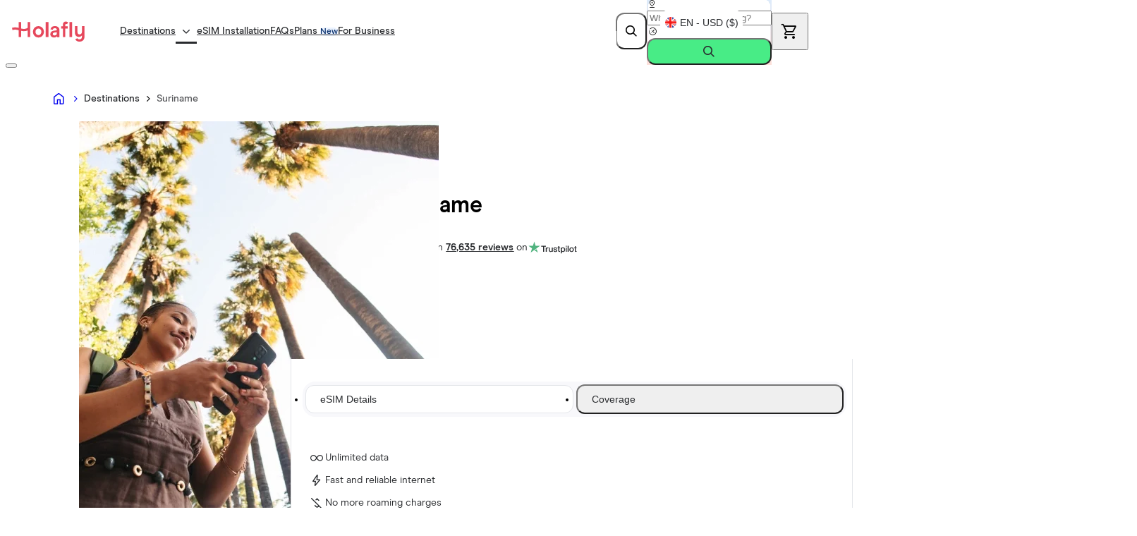

--- FILE ---
content_type: text/html
request_url: https://esim.holafly.com/esim-suriname/
body_size: 39716
content:
<!DOCTYPE html><html lang="en" dir="ltr" data-theme="holafly"> <head><meta charset="UTF-8"><!-- HTML Meta Tags --><title>eSIM Suriname | Best eSIM with Unlimited Data Plans</title><meta name="description" content="Buy the best eSIM for Suriname for seamless travel abroad. Enjoy Unlimited Data and internet access without roaming fees throughout your trip."><meta name="viewport" content="width=device-width, initial-scale=1"><!--Canonical SEO --><link rel="canonical" href="https://esim.holafly.com/esim-suriname/"><!-- Google / Search Engine Tags --><meta itemprop="name" content="eSIM Suriname | Best eSIM with Unlimited Data Plans"><meta itemprop="description" content="Buy the best eSIM for Suriname for seamless travel abroad. Enjoy Unlimited Data and internet access without roaming fees throughout your trip."><meta itemprop="image" content="https://esim.holafly.com/ogp.png"><!-- OGP --><meta property="og:type" content="website"><meta property="og:title" content="eSIM Suriname | Best eSIM with Unlimited Data Plans"><meta property="og:site_name" content="eSIM Suriname | Best eSIM with Unlimited Data Plans"><meta property="og:description" content="Buy the best eSIM for Suriname for seamless travel abroad. Enjoy Unlimited Data and internet access without roaming fees throughout your trip."><meta property="og:image" content="https://esim.holafly.com/ogp.png?w=1200&h=630&ar=1&position=entropy"><meta property="og:url" content="https://esim.holafly.com/esim-suriname/"><meta property="og:locale" content="en"><!-- Twitter Meta Tags --><meta property="twitter:card" content="summary_large_image"><meta property="twitter:url" content="https://esim.holafly.com/esim-suriname/"><meta property="twitter:title" content="eSIM Suriname | Best eSIM with Unlimited Data Plans"><meta property="twitter:description" content="Buy the best eSIM for Suriname for seamless travel abroad. Enjoy Unlimited Data and internet access without roaming fees throughout your trip."><meta property="twitter:site" content="@holafly_com"><meta property="twitter:image" content="https://esim.holafly.com/ogp.png?w=1200&h=630&ar=1&position=entropy"><meta name="robots" content="index, follow, max-image-preview:large, max-snippet:-1, max-video-preview:-1"><link as="font" crossorigin rel="preload" href="/../../fonts/ModernEra/ModernEra-Light.woff2" type="font/woff2"><link as="font" crossorigin rel="preload" href="/../../fonts/ModernEra/ModernEra-Regular.woff2" type="font/woff2"><link as="font" crossorigin rel="preload" href="/../../fonts/ModernEra/ModernEra-Medium.woff2" type="font/woff2"><link as="font" crossorigin rel="preload" href="/../../fonts/ModernEra/ModernEra-Bold.woff2" type="font/woff2"><style>@font-face {font-weight: 300;font-style: light;font-family: 'Modern Era';font-display: swap;src: url(/../../fonts/ModernEra/ModernEra-Light.woff2)} @font-face {font-weight: 400;font-style: normal;font-family: 'Modern Era';font-display: swap;src: url(/../../fonts/ModernEra/ModernEra-Regular.woff2)} @font-face {font-weight: 500;font-style: medium;font-family: 'Modern Era';font-display: swap;src: url(/../../fonts/ModernEra/ModernEra-Medium.woff2)} @font-face {font-weight: 700;font-style: bold;font-family: 'Modern Era';font-display: swap;src: url(/../../fonts/ModernEra/ModernEra-Bold.woff2)} body { font-family: 'Modern Era', sans-serif; }</style><link rel="sitemap" href="/sitemap_index.xml"><link rel="alternate" hreflang="x-default" href="https://esim.holafly.com/esim-suriname/"><link rel="alternate" href="https://esim.holafly.com/es/esim-surinam/" hreflang="es"><link rel="alternate" href="https://esim.holafly.com/esim-suriname/" hreflang="en"><link rel="alternate" href="https://esim.holafly.com/de/esim-surinam/" hreflang="de"><link rel="alternate" href="https://esim.holafly.com/it/esim-suriname/" hreflang="it"><link rel="alternate" href="https://esim.holafly.com/fr/esim-suriname/" hreflang="fr"><link rel="alternate" href="https://esim.holafly.com/ar/esim-surinam/" hreflang="ar"><link rel="alternate" href="https://esim.holafly.com/cn/esim-suriname/" hreflang="zh-cn"><link rel="alternate" href="https://esim.holafly.com/ja/esim-suriname/" hreflang="ja"><link rel="alternate" href="https://esim.holafly.com/pt/esim-suriname/" hreflang="pt"><link rel="alternate" href="https://esim.holafly.com/ko/esim-suriname/" hreflang="ko"><link rel="alternate" href="https://esim.holafly.com/pl/esim-surinam/" hreflang="pl"><link rel="alternate" href="https://esim.holafly.com/he/esim-suriname/" hreflang="he"><link rel="alternate" href="https://esim.holafly.com/nl/esim-suriname/" hreflang="nl"><link rel="alternate" href="https://esim.holafly.com/tr/esim-surinam/" hreflang="tr"><link rel="alternate" href="https://esim.holafly.com/ru/esim-surinam/" hreflang="ru"><link rel="alternate" href="https://esim.holafly.com/zh/esim-suriname/" hreflang="zh"><link rel="alternate" href="https://esim.holafly.com/sv/esim-surinam/" hreflang="sv"><link rel="alternate" href="https://esim.holafly.com/no/esim-suriname/" hreflang="no"><link rel="alternate" href="https://esim.holafly.com/da/esim-suriname/" hreflang="da"><!-- icon --><link rel="icon" type="image/png" href="https://media.holafly.com/public/favicon/favicon-96x96.png" sizes="96x96"><link rel="icon" type="image/svg+xml" href="https://media.holafly.com/public/favicon/favicon.svg"><link rel="shortcut icon" href="https://media.holafly.com/public/favicon/favicon.ico"><link rel="apple-touch-icon" sizes="180x180" href="https://media.holafly.com/public/favicon/apple-touch-icon.png"><script data-cookieconsent="ignore">
  window.dataLayer = window.dataLayer || [];
  function gtag() {
    dataLayer.push(arguments);
  }
  gtag("consent", "default", {
    ad_personalization: "denied",
    ad_storage: "denied",
    ad_user_data: "denied",
    analytics_storage: "denied",
    functionality_storage: "denied",
    personalization_storage: "denied",
    security_storage: "granted",
    wait_for_update: 500,
  });
  gtag("set", "ads_data_redaction", true);
  gtag("set", "url_passthrough", false);
</script><script defer id="Cookiebot" src="https://consent.cookiebot.com/uc.js" data-cbid="617609cc-3e78-41a9-a5a0-15536256c199" data-georegions="{'region':'BR','cbid':'56b6f822-0558-4ab9-af59-7cec5858dd6c'},{'region':'US-06','cbid':'51925abd-b64c-49c4-b4a9-5ff93b0f899a'}" data-culture="en"></script> <script type="module" src="/_astro/Cookiebot.astro_astro_type_script_index_0_lang.C3OWP5G-.js"></script><meta name="gtm-id" content="GTM-NCX2HL4"><!-- Google Tag Manager --><script type="module" src="/_astro/GTM.astro_astro_type_script_index_0_lang.BL1Ryck4.js"></script><!-- End Google Tag Manager --><!-- Start VWO Async SmartCode --><link rel="preconnect" href="https://dev.visualwebsiteoptimizer.com"><script type="module" src="/_astro/VWO.astro_astro_type_script_index_0_lang.d84PnirW.js"></script><!-- End VWO Async SmartCode --><!-- HOTJAR Tag --><script type="module" src="/_astro/Hotjar.astro_astro_type_script_index_0_lang.DkjxR1zp.js"></script> <!-- End HOTJAR Tag --><script type="text/javascript" async src="https://static.klaviyo.com/onsite/js/H5sgvh/klaviyo.js"></script><!-- CHEQ Tracking Tag --><script async src="https://euob.protoroundprince.com/sxp/i/9ab358b577de97ef7669d296060af899.js" data-ch="cheq4ppc" class="ct_clicktrue_37705" data-jsonp="onCheqResponse"></script> <!-- End CHEQ Tracking Tag --><!-- AB Tasty --><script type="text/javascript">
      (function(){
        const qs = typeof location !== 'undefined' ? location.search : '';
        const excludeRe = /(?:\?|&|^)utm_source=(facebook|tiktok)(?:&|$)/i;
        if (excludeRe.test(qs)) return;
        const s = document.createElement('script');
        s.src = 'https://try.abtasty.com/458c84d9d93d4597983e7b44471672dc.js';
        s.async = true;
        document.head.appendChild(s);
      })();
    </script><script type="application/ld+json">{"@context":"https://schema.org","@graph":[{"@type":"Organization","@id":"https://esim.holafly.com/#organization","name":"Holafly","legalName":"Holafly, S.L","url":"https://esim.holafly.com/","logo":{"@id":"https://esim.holafly.com/#logo","url":"https://media.holafly.com/public/branding/holafly-logo.svg"},"description":"Global eSIM provider offering prepaid, unlimited-data plans for travellers in 200+ destinations.","foundingDate":"2018","address":{"@type":"PostalAddress","streetAddress":"2 Grand Canal Quay, Grand Canal Dock","addressLocality":"Dublin","postalCode":"D02 A342","addressCountry":"IE"},"contactPoint":[{"@type":"ContactPoint","contactType":"customer support","email":"help@holafly.com","availableLanguage":["Spanish","English","Dutch","German","French","Portuguese","Italian","Korean","Swedish","Danish","Japanese","Chinese","Russian","Arabic","Turkish","Polish","Norwegian","Hebrew"]}],"sameAs":["https://www.facebook.com/HolaFlying/","https://instagram.com/holafly_esim?igshid=YmMyMTA2M2Y=","https://www.youtube.com/c/holafly","https://twitter.com/holafly_com/","https://ie.linkedin.com/company/holafly","https://www.tiktok.com/@holafly_esim"],"aggregateRating":{"@type":"AggregateRating","ratingValue":"4.5","ratingCount":"58000","bestRating":"5"}},{"@context":"https://schema.org","@type":"BreadcrumbList","@id":"https://esim.holafly.com/esim-suriname/#breadcrumb","itemListElement":[{"@type":"ListItem","position":1,"item":{"@id":"https://esim.holafly.com/","name":"Home"}},{"@type":"ListItem","position":2,"item":{"@id":"https://esim.holafly.com/shop/","name":"Destinations"}},{"@type":"ListItem","position":3,"item":{"@id":"https://esim.holafly.com/esim-suriname/","name":"Suriname"}}]},{"@type":"Product","name":"eSIM for Suriname","image":"https://media.holafly.com/public/banners/esim-surinam.webp","description":"Buy the best eSIM for Suriname for seamless travel abroad. Enjoy Unlimited Data and internet access without roaming fees throughout your trip.","brand":{"@type":"Brand","name":"eSIM Holafly","logo":"https://media.holafly.com/public/branding/holafly-logo.svg"},"sku":"esim-surinam","mpn":"esim-surinam","url":"https://esim.holafly.com/esim-suriname/","offers":[{"@type":"Offer","price":44,"priceCurrency":"AED","availability":"https://schema.org/InStock","itemCondition":"https://schema.org/NewCondition"},{"@type":"Offer","price":10.9,"priceCurrency":"EUR","availability":"https://schema.org/InStock","itemCondition":"https://schema.org/NewCondition"},{"@type":"Offer","price":18,"priceCurrency":"AUD","availability":"https://schema.org/InStock","itemCondition":"https://schema.org/NewCondition"},{"@type":"Offer","price":16,"priceCurrency":"CAD","availability":"https://schema.org/InStock","itemCondition":"https://schema.org/NewCondition"},{"@type":"Offer","price":10,"priceCurrency":"GBP","availability":"https://schema.org/InStock","itemCondition":"https://schema.org/NewCondition"},{"@type":"Offer","price":199.9,"priceCurrency":"CNY","availability":"https://schema.org/InStock","itemCondition":"https://schema.org/NewCondition"},{"@type":"Offer","price":547,"priceCurrency":"TRY","availability":"https://schema.org/InStock","itemCondition":"https://schema.org/NewCondition"},{"@type":"Offer","price":122.9,"priceCurrency":"SEK","availability":"https://schema.org/InStock","itemCondition":"https://schema.org/NewCondition"},{"@type":"Offer","price":81.9,"priceCurrency":"DKK","availability":"https://schema.org/InStock","itemCondition":"https://schema.org/NewCondition"},{"@type":"Offer","price":68.99,"priceCurrency":"BRL","availability":"https://schema.org/InStock","itemCondition":"https://schema.org/NewCondition"},{"@type":"Offer","price":9.99,"priceCurrency":"CHF","availability":"https://schema.org/InStock","itemCondition":"https://schema.org/NewCondition"},{"@type":"Offer","price":10999,"priceCurrency":"CLP","availability":"https://schema.org/InStock","itemCondition":"https://schema.org/NewCondition"},{"@type":"Offer","price":48999,"priceCurrency":"COP","availability":"https://schema.org/InStock","itemCondition":"https://schema.org/NewCondition"},{"@type":"Offer","price":47,"priceCurrency":"SAR","availability":"https://schema.org/InStock","itemCondition":"https://schema.org/NewCondition"},{"@type":"Offer","price":44,"priceCurrency":"QAR","availability":"https://schema.org/InStock","itemCondition":"https://schema.org/NewCondition"},{"@type":"Offer","price":17900,"priceCurrency":"KRW","availability":"https://schema.org/InStock","itemCondition":"https://schema.org/NewCondition"},{"@type":"Offer","price":47,"priceCurrency":"ILS","availability":"https://schema.org/InStock","itemCondition":"https://schema.org/NewCondition"},{"@type":"Offer","price":1790,"priceCurrency":"JPY","availability":"https://schema.org/InStock","itemCondition":"https://schema.org/NewCondition"},{"@type":"Offer","price":247,"priceCurrency":"MXN","availability":"https://schema.org/InStock","itemCondition":"https://schema.org/NewCondition"},{"@type":"Offer","price":129,"priceCurrency":"NOK","availability":"https://schema.org/InStock","itemCondition":"https://schema.org/NewCondition"},{"@type":"Offer","price":43.99,"priceCurrency":"PEN","availability":"https://schema.org/InStock","itemCondition":"https://schema.org/NewCondition"},{"@type":"Offer","price":49,"priceCurrency":"PLN","availability":"https://schema.org/InStock","itemCondition":"https://schema.org/NewCondition"},{"@type":"Offer","price":15,"priceCurrency":"SGD","availability":"https://schema.org/InStock","itemCondition":"https://schema.org/NewCondition"},{"@type":"Offer","price":400,"priceCurrency":"TWD","availability":"https://schema.org/InStock","itemCondition":"https://schema.org/NewCondition"},{"@type":"Offer","price":11.9,"priceCurrency":"USD","availability":"https://schema.org/InStock","itemCondition":"https://schema.org/NewCondition"}],"aggregateRating":{"@type":"AggregateRating","ratingValue":"4.6","reviewCount":76635,"bestRating":"5","worstRating":"1"},"review":[{"@type":"Review","name":"Used unlimited package in Marrakesh","reviewBody":"Used unlimited package in Marrakesh, Morocco for a long weekend and had good connectivity whenever away from WI-FI. ","reviewRating":{"@type":"Rating","ratingValue":"5","bestRating":"5"},"author":{"@type":"Person","name":"Lara"},"datePublished":"2026-01-28T10:24:51Z"},{"@type":"Review","name":"Very helpful support","reviewBody":"Very helpful support, and very quick response!","reviewRating":{"@type":"Rating","ratingValue":"5","bestRating":"5"},"author":{"@type":"Person","name":"MW"},"datePublished":"2026-01-28T09:21:32Z"},{"@type":"Review","name":"No issues","reviewBody":"Had no issues travelling through Asia.","reviewRating":{"@type":"Rating","ratingValue":"5","bestRating":"5"},"author":{"@type":"Person","name":"Justine"},"datePublished":"2026-01-28T07:34:17Z"},{"@type":"Review","name":"very good","reviewBody":"very good, easy to install and use","reviewRating":{"@type":"Rating","ratingValue":"5","bestRating":"5"},"author":{"@type":"Person","name":"Martina"},"datePublished":"2026-01-28T07:31:01Z"},{"@type":"Review","name":"Very fast and knowledgeable","reviewBody":"Very fast and knowledgeable ","reviewRating":{"@type":"Rating","ratingValue":"5","bestRating":"5"},"author":{"@type":"Person","name":"Hank  Widjaja"},"datePublished":"2026-01-28T07:06:04Z"},{"@type":"Review","name":"They help me very good","reviewBody":"They help me very good ","reviewRating":{"@type":"Rating","ratingValue":"5","bestRating":"5"},"author":{"@type":"Person","name":"R R"},"datePublished":"2026-01-28T05:58:44Z"},{"@type":"Review","name":"I buyed wrong eSIM and they helped me…","reviewBody":"I buyed wrong eSIM and they helped me out, very helpful and good service staffs","reviewRating":{"@type":"Rating","ratingValue":"5","bestRating":"5"},"author":{"@type":"Person","name":"Tom"},"datePublished":"2026-01-28T04:51:37Z"},{"@type":"Review","name":"I have used HolaFly in different trips…","reviewBody":"I have used HolaFly in different trips to Europe and Costa Rica and it was flawless. Connection was reliable as if I was back home.  I have recommended my friends abs family to use it to keep connected. The price is fair.","reviewRating":{"@type":"Rating","ratingValue":"5","bestRating":"5"},"author":{"@type":"Person","name":"Lupita Vallejo"},"datePublished":"2026-01-28T02:14:07Z"},{"@type":"Review","name":"Best eSim experience!!!","reviewBody":"Best eSim experience!!!\n\nDuring my stay in London, Holafly serves me really well. I use my data heavily at work. During work and travel across England, the reliability and stable internet connection amazes me.  ","reviewRating":{"@type":"Rating","ratingValue":"5","bestRating":"5"},"author":{"@type":"Person","name":"Dean Mark Moises"},"datePublished":"2026-01-28T01:52:54Z"},{"@type":"Review","name":"I had huge problems installing the…","reviewBody":"I had huge problems installing the e-SIM, but they have the patience of a saint and they solve it. Highly recommended.","reviewRating":{"@type":"Rating","ratingValue":"5","bestRating":"5"},"author":{"@type":"Person","name":"Huub Giesen"},"datePublished":"2026-01-28T00:46:19Z"},{"@type":"Review","name":"The sim did exactly as stated and never…","reviewBody":"The sim did exactly as stated and never lost coverage once","reviewRating":{"@type":"Rating","ratingValue":"5","bestRating":"5"},"author":{"@type":"Person","name":"John Conlon"},"datePublished":"2026-01-27T23:48:27Z"},{"@type":"Review","name":"Using Holafly for data roaming in the…","reviewBody":"Using Holafly for data roaming in the US, Mexico and Brazil has been great with very good coverage. Booking via the App - if you don't get nervous whether it actually works, when you land!","reviewRating":{"@type":"Rating","ratingValue":"5","bestRating":"5"},"author":{"@type":"Person","name":"Thomas"},"datePublished":"2026-01-27T23:20:46Z"},{"@type":"Review","name":"Easy and reliable travel data","reviewBody":"A convenient and stress-free option for traveling aboard. The connection was fast and it was easy to set up.","reviewRating":{"@type":"Rating","ratingValue":"5","bestRating":"5"},"author":{"@type":"Person","name":"Rita"},"datePublished":"2026-01-27T22:43:31Z"},{"@type":"Review","name":"Very helpful Valentina","reviewBody":"Very helpful Valentina, i didn’t receive any confirmation but she helped me to short it out quickly thank you so much ","reviewRating":{"@type":"Rating","ratingValue":"5","bestRating":"5"},"author":{"@type":"Person","name":"Kanath VFX Studio"},"datePublished":"2026-01-27T22:27:05Z"},{"@type":"Review","name":"Great service ","reviewBody":"Great service \nEfficient \nEasy to use","reviewRating":{"@type":"Rating","ratingValue":"5","bestRating":"5"},"author":{"@type":"Person","name":"Rolando Cocimano"},"datePublished":"2026-01-27T22:18:21Z"},{"@type":"Review","name":"Excellent customer service","reviewBody":"Excellent customer service. Answered all my questions thoroughly. Felipe was patient and courteous, above all, professional.","reviewRating":{"@type":"Rating","ratingValue":"5","bestRating":"5"},"author":{"@type":"Person","name":"d francisco"},"datePublished":"2026-01-27T21:37:02Z"},{"@type":"Review","name":"They were very patient in walking me…","reviewBody":"They were very patient in walking me thorugh all the options. I wished they would have offered the option of a new esim sooner.","reviewRating":{"@type":"Rating","ratingValue":"4","bestRating":"5"},"author":{"@type":"Person","name":"Maria"},"datePublished":"2026-01-27T20:26:34Z"},{"@type":"Review","name":"It was a really great experience","reviewBody":"It was a really great experience ","reviewRating":{"@type":"Rating","ratingValue":"5","bestRating":"5"},"author":{"@type":"Person","name":"Darwin Martinez"},"datePublished":"2026-01-27T20:25:44Z"},{"@type":"Review","name":"Easy setup and good coverage","reviewBody":"It was easy to set up the eSIM and the coverage was good. Some glitches but I had coverage most of the time. ","reviewRating":{"@type":"Rating","ratingValue":"5","bestRating":"5"},"author":{"@type":"Person","name":"Jan Andre Solvang"},"datePublished":"2026-01-27T19:40:05Z"},{"@type":"Review","name":"Patient troubleshooting and solved issue! ","reviewBody":"Akram totally troubleshooted the connection issue with me for over 20 minutes. Worked on what’s app and walked me through.  And he solved it ! So grateful . He was awesome! Thank you!!! Great personalized service!","reviewRating":{"@type":"Rating","ratingValue":"5","bestRating":"5"},"author":{"@type":"Person","name":"Freed"},"datePublished":"2026-01-27T19:33:30Z"}]}]}</script><script type="module" src="/_astro/Base.astro_astro_type_script_index_0_lang.BJz89mbn.js"></script><script type="module" src="/_astro/Base.astro_astro_type_script_index_1_lang.B0znwq5f.js"></script><script type="module" src="/_astro/Base.astro_astro_type_script_index_2_lang.UzaAxOtv.js"></script><script type="module" src="/_astro/Base.astro_astro_type_script_index_3_lang.DZWGIdku.js"></script><link rel="stylesheet" href="/_astro/ReviewBanner.DHBATib1.css">
<link rel="stylesheet" href="/_astro/_id_.CBsd0w5R.css">
<style>:root{--border-error: #841c05;--border-focus: #e4e6ea;--border-focus-contrast: #ffffff;--border-interactive: #e6485c;--border-interactive-conversion: #48ec86;--border-medium: #56575a;--border-neutral: #ccd0d7;--border-strong: #292b2e;--border-strong-subtle: rgba(41, 43, 46, .08);--border-subtle: #e4e6ea;--border-baby-blue-300: #dcf4ff;--background-blue-100: #ebf3ff;--background-brand-blue: #f8fdff;--background-brand-blue-secondary: #edf9fe;--background-baby-blue: #edf9fe;--background-amber: #ffeac0;--background-brand-yellow: #fffcee;--background-inverse: #292b2e;--background-primary: #ffffff;--background-secondary: #f8f8fb;--background-hover: #e4e6ea;--background-discount-magenta: #ffeef0;--interaction-bg-contrast-default: #292b2e;--interaction-bg-contrast-hover: #56575a;--interaction-bg-contrast-pressed: #292b2e;--interaction-bg-disabled: #e4e6ea;--interaction-bg-disabled-subtle: #f8f8fb;--interaction-bg-primary-default: #48ec86;--interaction-bg-primary-hover: #32a45e;--interaction-bg-primary-pressed: #206b43;--interaction-bg-secondary-default: #ffffff;--interaction-bg-secondary-hover: #f8f8fb;--interaction-bg-secondary-pressed: #e4e6ea;--interaction-bg-checkbox-pressed: #156f49;--text-brand: #e6485c;--text-disabled: #56575a;--text-disabled-subtle: #ccd0d7;--text-error: #841c05;--text-information: #002968;--text-link-default: #292b2e;--text-link-hover: #327df0;--text-onaction: #ffffff;--text-primary: #292b2e;--text-secondary: #56575a;--text-success: #206b43;--text-text-link-pressed: #2065ce;--text-warning: #835617;--icon-brand: #e6485c;--icon-disabled: #56575a;--icon-disabled-subtle: #ccd0d7;--icon-error: #841c05;--icon-information: #002968;--icon-onaction: #ffffff;--icon-primary: #292b2e;--icon-secondary: #56575a;--icon-success: #206b43;--icon-warning: #835617;--feedback-alert: #841c05;--feedback-alert-subtle: #ffefec;--feedback-information: #2065ce;--feedback-information-subtle: #ebf3ff;--feedback-success: #206b43;--feedback-success-subtle: #edfff4;--feedback-warning: #835617;--feedback-warning-subtle: #fff8ec;--feedback-checkbox-default: #36b37e;--yellow-100: #fffdf6;--yellow-200: #fffcee;--yellow-300: #fff7d1;--yellow-400: #fff0ab;--yellow-500: #e5d795;--yellow-600: #b58741;--gradients-explorer-blue: #bfebff;--gradients-explorer-orange: #ffccb0;--gradients-explorer-rose: #f9eef8;--gradients-holafly-dark-magenta: #c8094e;--gradients-holafly-magenta: #e12b57;--gradients-roaming-blue: #e0f4fd;--gradients-roaming-green: #f2fdeb;--gradients-sand-rose: #f9eef8;--gradients-sand-yellow: #fff7d1;--baby-blue-100: #f8fdff;--baby-blue-200: #edf9fe;--baby-blue-300: #dcf4ff;--baby-blue-600: #176c93;--neutrals-100: #ffffff;--neutrals-200: #f8f8fb;--neutrals-300: #e4e6ea;--neutrals-330: #dde1e8;--neutrals-350: #f3f3f7;--neutrals-370: #f0f0f0;--neutrals-400: #ccd0d7;--neutrals-500: #56575a;--neutrals-600: #292b2e;--amber-100: #fff8ec;--amber-200: #ffeac0;--amber-300: #ffce6a;--amber-400: #f8ba3d;--amber-500: #c17b18;--amber-600: #835617;--blue-600: #002968;--color-feedback-information-subtle: #eaf2fe;--orange-200: #fdf3ee;--orange-600: #b28870}.card{background:#fff;border-radius:16px;padding:32px;border:1px solid #e4e6ea;color:#292b2e}.card__icon{font-size:48px;width:48px;height:48px;margin-bottom:16px}.card__icons{font-size:48px;width:36px;height:36px;margin-bottom:20px;display:flex;flex-direction:row;gap:12px}.card__icons__img{width:36px;height:36px}.card__title{font-size:18px;font-weight:500;margin-bottom:16px}.card__content{font-size:14px;margin-bottom:16px}.card__button.btn{width:fit-content}
:root{--border-error: #841c05;--border-focus: #e4e6ea;--border-focus-contrast: #ffffff;--border-interactive: #e6485c;--border-interactive-conversion: #48ec86;--border-medium: #56575a;--border-neutral: #ccd0d7;--border-strong: #292b2e;--border-strong-subtle: rgba(41, 43, 46, .08);--border-subtle: #e4e6ea;--border-baby-blue-300: #dcf4ff;--background-blue-100: #ebf3ff;--background-brand-blue: #f8fdff;--background-brand-blue-secondary: #edf9fe;--background-baby-blue: #edf9fe;--background-amber: #ffeac0;--background-brand-yellow: #fffcee;--background-inverse: #292b2e;--background-primary: #ffffff;--background-secondary: #f8f8fb;--background-hover: #e4e6ea;--background-discount-magenta: #ffeef0;--interaction-bg-contrast-default: #292b2e;--interaction-bg-contrast-hover: #56575a;--interaction-bg-contrast-pressed: #292b2e;--interaction-bg-disabled: #e4e6ea;--interaction-bg-disabled-subtle: #f8f8fb;--interaction-bg-primary-default: #48ec86;--interaction-bg-primary-hover: #32a45e;--interaction-bg-primary-pressed: #206b43;--interaction-bg-secondary-default: #ffffff;--interaction-bg-secondary-hover: #f8f8fb;--interaction-bg-secondary-pressed: #e4e6ea;--interaction-bg-checkbox-pressed: #156f49;--text-brand: #e6485c;--text-disabled: #56575a;--text-disabled-subtle: #ccd0d7;--text-error: #841c05;--text-information: #002968;--text-link-default: #292b2e;--text-link-hover: #327df0;--text-onaction: #ffffff;--text-primary: #292b2e;--text-secondary: #56575a;--text-success: #206b43;--text-text-link-pressed: #2065ce;--text-warning: #835617;--icon-brand: #e6485c;--icon-disabled: #56575a;--icon-disabled-subtle: #ccd0d7;--icon-error: #841c05;--icon-information: #002968;--icon-onaction: #ffffff;--icon-primary: #292b2e;--icon-secondary: #56575a;--icon-success: #206b43;--icon-warning: #835617;--feedback-alert: #841c05;--feedback-alert-subtle: #ffefec;--feedback-information: #2065ce;--feedback-information-subtle: #ebf3ff;--feedback-success: #206b43;--feedback-success-subtle: #edfff4;--feedback-warning: #835617;--feedback-warning-subtle: #fff8ec;--feedback-checkbox-default: #36b37e;--yellow-100: #fffdf6;--yellow-200: #fffcee;--yellow-300: #fff7d1;--yellow-400: #fff0ab;--yellow-500: #e5d795;--yellow-600: #b58741;--gradients-explorer-blue: #bfebff;--gradients-explorer-orange: #ffccb0;--gradients-explorer-rose: #f9eef8;--gradients-holafly-dark-magenta: #c8094e;--gradients-holafly-magenta: #e12b57;--gradients-roaming-blue: #e0f4fd;--gradients-roaming-green: #f2fdeb;--gradients-sand-rose: #f9eef8;--gradients-sand-yellow: #fff7d1;--baby-blue-100: #f8fdff;--baby-blue-200: #edf9fe;--baby-blue-300: #dcf4ff;--baby-blue-600: #176c93;--neutrals-100: #ffffff;--neutrals-200: #f8f8fb;--neutrals-300: #e4e6ea;--neutrals-330: #dde1e8;--neutrals-350: #f3f3f7;--neutrals-370: #f0f0f0;--neutrals-400: #ccd0d7;--neutrals-500: #56575a;--neutrals-600: #292b2e;--amber-100: #fff8ec;--amber-200: #ffeac0;--amber-300: #ffce6a;--amber-400: #f8ba3d;--amber-500: #c17b18;--amber-600: #835617;--blue-600: #002968;--color-feedback-information-subtle: #eaf2fe;--orange-200: #fdf3ee;--orange-600: #b28870}.how-it-works__container{background-image:var(--bg-mobile);background-size:460px;background-position-y:85px}@media (min-width: 1280px){.how-it-works__container{background-image:var(--bg-desktop);background-size:550px;background-position-y:0px}}.how-it-works__container #how-it-works__card-two{background-repeat:no-repeat;background-position:0% 44px;background-size:cover}@media (min-width: 1280px){.how-it-works__container #how-it-works__card-two{background-position:0% 44px}}.how-it-works__container .how-it-works__modal .modal__content{width:100%!important;background:transparent;padding:0}.how-it-works__container .how-it-works__modal .modal__close-button{background-color:#fff;position:initial;width:40px;height:40px;padding-top:7px;z-index:1}
details[data-astro-cid-4pfzygtj]>summary[data-astro-cid-4pfzygtj]{list-style:none}details[data-astro-cid-4pfzygtj]>summary[data-astro-cid-4pfzygtj]::-webkit-details-marker{display:none}
</style>
<link rel="stylesheet" href="/_astro/_id_.H5X6OzDX.css">
<link rel="stylesheet" href="/_astro/index.CC3Gf6Zp.css">
<link rel="stylesheet" href="/_astro/index.Brj7YGhq.css">
<link rel="stylesheet" href="/_astro/index.DHNHSDGe.css">
<style>/*! tailwindcss v4.1.18 | MIT License | https://tailwindcss.com */@layer properties{@supports (((-webkit-hyphens:none)) and (not (margin-trim:inline))) or ((-moz-orient:inline) and (not (color:rgb(from red r g b)))){*,:before,:after,::backdrop{--tw-outline-style:solid;--tw-translate-x:0;--tw-translate-y:0;--tw-translate-z:0;--tw-content:""}}}@layer theme{[data-theme=iberia]{--color-brand:#d7192d;--color-gradients-button:#d7192d;--color-gradients-button-dark:#a01323}}[data-theme=iberia] .header{background-color:var(--color-brand,#e6485c)}@media (min-width:1280px){[data-theme=iberia] .header__navbar__logo{width:320px}}[data-theme=iberia] .header__navbar__logo:where(:dir(rtl),[dir=rtl],[dir=rtl] *){padding:calc(var(--spacing,.25rem)*0);left:55%}[data-theme=iberia] .header__navbar__hamburger-menu{color:var(--color-primary,#fff)}@media (min-width:1280px){[data-theme=iberia] .header__navbar-menu-item{background-color:var(--color-brand,#e6485c)}[data-theme=iberia] .header__navbar-menu-item-link{color:var(--color-primary,#fff)}[data-theme=iberia] .header__navbar__search-cart__login{padding:calc(var(--spacing,.25rem)*0)}[data-theme=iberia] .header__navbar__search-cart__login .btn,[data-theme=iberia] .header__navbar__search-cart__login .btn:hover,[data-theme=iberia] .header__navbar__search-cart__login .btn:active{color:var(--color-primary,#fff);outline-style:var(--tw-outline-style);background-image:none;outline-width:0}}[data-theme=iberia] .header__navbar__lang_curr_selector{--tw-translate-x:calc(var(--spacing,.25rem)*0);--tw-translate-y:calc(var(--spacing,.25rem)*0);translate:var(--tw-translate-x)var(--tw-translate-y)}@media (min-width:1280px){[data-theme=iberia] .header__navbar__lang_curr_selector,[data-theme=iberia] .header__navbar__lang_curr_selector:hover{background-color:var(--color-brand,#e6485c)}}[data-theme=iberia] .header__navbar__lang_curr_selector:before{top:50%;left:calc(var(--spacing,.25rem)*-3);height:calc(var(--spacing,.25rem)*3);--tw-translate-y: -50% ;width:1px;translate:var(--tw-translate-x)var(--tw-translate-y);background-color:var(--color-neutral,#ccd0d7);--tw-content:"";content:var(--tw-content);position:absolute}@media (min-width:1280px){[data-theme=iberia] .header__navbar__lang_curr_selector__display{color:var(--color-primary,#fff)}}[data-theme=iberia] .header__navbar-search:before{top:50%;left:calc(var(--spacing,.25rem)*3);height:calc(var(--spacing,.25rem)*3);--tw-translate-y: -50% ;width:1px;translate:var(--tw-translate-x)var(--tw-translate-y);background-color:var(--color-neutral,#ccd0d7);--tw-content:"";content:var(--tw-content);position:absolute}[data-theme=iberia] .header__navbar-search-icon,[data-theme=iberia] .header__navbar-search-icon:hover{background-color:var(--color-brand,#e6485c);color:var(--color-primary,#fff)}[data-theme=iberia] .cart-button__trigger .icon{color:var(--color-primary,#fff)}@media (min-width:1280px){[data-theme=iberia] .cart-button__trigger .icon{font-size:var(--text-2x6l,1.75rem)}}[data-theme=iberia] .cart-button__item-count{height:calc(var(--spacing,.25rem)*3.5);width:calc(var(--spacing,.25rem)*3.5)}[data-theme=iberia] .header__navbar-user{color:var(--color-primary,#fff)}[data-theme=iberia] #searchPlanButton.btn.primary-conversion{background-color:var(--color-brand,#e6485c);color:var(--color-primary,#fff)}[data-theme=iberia] .whatsesim-graphic__mobile{bottom:-60px}@media (min-width:1280px){[data-theme=iberia] .whatsesim-graphic__desktop img{right:calc(var(--spacing,.25rem)*0);position:relative}}@property --tw-outline-style{syntax:"*";inherits:false;initial-value:solid}@property --tw-translate-x{syntax:"*";inherits:false;initial-value:0}@property --tw-translate-y{syntax:"*";inherits:false;initial-value:0}@property --tw-translate-z{syntax:"*";inherits:false;initial-value:0}@property --tw-content{syntax:"*";inherits:false;initial-value:""}
</style>
<link rel="stylesheet" href="/_astro/_id_.BjE717Ap.css">
<style>@keyframes spin{to{transform:rotate(360deg)}}.tf-v1-popup{position:fixed;top:0;left:0;width:100%;height:100%;background:#000000bf;transition:opacity .25s ease-in-out;z-index:10001;display:flex;align-items:center;justify-content:center}.tf-v1-popup .tf-v1-iframe-wrapper{position:relative;transition:opacity .25s ease-in-out;min-width:360px;min-height:360px}.tf-v1-popup .tf-v1-iframe-wrapper iframe{width:100%;height:100%;border:none;overflow:hidden;border-radius:8px}.tf-v1-popup .tf-v1-close{display:block;padding:0;margin:0;position:absolute;font-size:32px;font-weight:400;line-height:24px;width:24px;height:24px;text-align:center;text-transform:none;cursor:pointer;opacity:.75;transition:opacity .25s ease-in-out;text-decoration:none;color:#000;top:-34px;right:0;background:none;border:none;border-radius:0}.tf-v1-popup .tf-v1-close:hover{opacity:1}@media (min-width: 481px){.tf-v1-popup .tf-v1-close{color:#fff!important}}.tf-v1-popup .tf-v1-spinner{border:3px solid #aaa;font-size:40px;width:1em;height:1em;border-radius:.5em;box-sizing:border-box;animation:spin 1s linear infinite;border-top-color:#fff;position:absolute;top:50%;left:50%;margin:-20px 0 0 -20px}@media (max-width: 480px){.tf-v1-popup{width:100%!important;height:100%!important}.tf-v1-popup .tf-v1-iframe-wrapper{position:relative;transition:opacity .25s ease-in-out;min-width:100%;min-height:100%}.tf-v1-popup .tf-v1-iframe-wrapper iframe{border-radius:0}.tf-v1-popup .tf-v1-close{display:block;padding:0;margin:0;position:absolute;font-size:32px;font-weight:400;line-height:24px;width:24px;height:24px;text-align:center;text-transform:none;cursor:pointer;opacity:.75;transition:opacity .25s ease-in-out;text-decoration:none;color:#000;top:6px;right:8px;background:none;border:none;border-radius:0}.tf-v1-popup .tf-v1-close:hover{opacity:1}}@media (max-width: 480px)and (min-width: 481px){.tf-v1-popup .tf-v1-close{color:#fff!important}}
</style>
<style>:root{--border-error: #841c05;--border-focus: #e4e6ea;--border-focus-contrast: #ffffff;--border-interactive: #e6485c;--border-interactive-conversion: #48ec86;--border-medium: #56575a;--border-neutral: #ccd0d7;--border-strong: #292b2e;--border-strong-subtle: rgba(41, 43, 46, .08);--border-subtle: #e4e6ea;--border-baby-blue-300: #dcf4ff;--background-blue-100: #ebf3ff;--background-brand-blue: #f8fdff;--background-brand-blue-secondary: #edf9fe;--background-baby-blue: #edf9fe;--background-amber: #ffeac0;--background-brand-yellow: #fffcee;--background-inverse: #292b2e;--background-primary: #ffffff;--background-secondary: #f8f8fb;--background-hover: #e4e6ea;--background-discount-magenta: #ffeef0;--interaction-bg-contrast-default: #292b2e;--interaction-bg-contrast-hover: #56575a;--interaction-bg-contrast-pressed: #292b2e;--interaction-bg-disabled: #e4e6ea;--interaction-bg-disabled-subtle: #f8f8fb;--interaction-bg-primary-default: #48ec86;--interaction-bg-primary-hover: #32a45e;--interaction-bg-primary-pressed: #206b43;--interaction-bg-secondary-default: #ffffff;--interaction-bg-secondary-hover: #f8f8fb;--interaction-bg-secondary-pressed: #e4e6ea;--interaction-bg-checkbox-pressed: #156f49;--text-brand: #e6485c;--text-disabled: #56575a;--text-disabled-subtle: #ccd0d7;--text-error: #841c05;--text-information: #002968;--text-link-default: #292b2e;--text-link-hover: #327df0;--text-onaction: #ffffff;--text-primary: #292b2e;--text-secondary: #56575a;--text-success: #206b43;--text-text-link-pressed: #2065ce;--text-warning: #835617;--icon-brand: #e6485c;--icon-disabled: #56575a;--icon-disabled-subtle: #ccd0d7;--icon-error: #841c05;--icon-information: #002968;--icon-onaction: #ffffff;--icon-primary: #292b2e;--icon-secondary: #56575a;--icon-success: #206b43;--icon-warning: #835617;--feedback-alert: #841c05;--feedback-alert-subtle: #ffefec;--feedback-information: #2065ce;--feedback-information-subtle: #ebf3ff;--feedback-success: #206b43;--feedback-success-subtle: #edfff4;--feedback-warning: #835617;--feedback-warning-subtle: #fff8ec;--feedback-checkbox-default: #36b37e;--yellow-100: #fffdf6;--yellow-200: #fffcee;--yellow-300: #fff7d1;--yellow-400: #fff0ab;--yellow-500: #e5d795;--yellow-600: #b58741;--gradients-explorer-blue: #bfebff;--gradients-explorer-orange: #ffccb0;--gradients-explorer-rose: #f9eef8;--gradients-holafly-dark-magenta: #c8094e;--gradients-holafly-magenta: #e12b57;--gradients-roaming-blue: #e0f4fd;--gradients-roaming-green: #f2fdeb;--gradients-sand-rose: #f9eef8;--gradients-sand-yellow: #fff7d1;--baby-blue-100: #f8fdff;--baby-blue-200: #edf9fe;--baby-blue-300: #dcf4ff;--baby-blue-600: #176c93;--neutrals-100: #ffffff;--neutrals-200: #f8f8fb;--neutrals-300: #e4e6ea;--neutrals-330: #dde1e8;--neutrals-350: #f3f3f7;--neutrals-370: #f0f0f0;--neutrals-400: #ccd0d7;--neutrals-500: #56575a;--neutrals-600: #292b2e;--amber-100: #fff8ec;--amber-200: #ffeac0;--amber-300: #ffce6a;--amber-400: #f8ba3d;--amber-500: #c17b18;--amber-600: #835617;--blue-600: #002968;--color-feedback-information-subtle: #eaf2fe;--orange-200: #fdf3ee;--orange-600: #b28870}#intercom-facade{position:fixed;bottom:20px;right:20px;z-index:1000;background-color:#e6485c;color:#fff;border:none;border-radius:50%;width:48px;height:48px;display:flex;align-items:center;justify-content:center;cursor:pointer;box-shadow:0 4px 6px #0000001a}@media (min-width: 1024px){#intercom-facade{top:auto;bottom:100px;right:35px}}span.icon{font-size:24px}span.icon.arrow{font-size:42px;display:none}
</style></head> <body class="product-details-page"> <!-- GTM noscript --><noscript><iframe src="https://www.googletagmanager.com/ns.html?id=GTM-NCX2HL4" height="0" width="0" style="display:none;visibility:hidden">
  </iframe></noscript><!-- End GTM noscript --> <!-- CHEQ noscript --><noscript><iframe src="https://obseu.protoroundprince.com/ns/9ab358b577de97ef7669d296060af899.html?ch=cheq4ppc" width="0" height="0" style="display:none"></iframe></noscript><!-- End CHEQ noscript --> <header class="header">  <div class="header__wrapper"> <div class="header__navbar"> <div class="header__navbar__logo"> <a href="/"> <img src="https://media.holafly.com/public/logos/holafly.svg" alt="holafly brand logo" loading="eager" decoding="async" fetchpriority="high"> </a> </div> <button role="button" class="header__navbar__hamburger-menu" onclick="toggleMobileHamburger()"> <span id="menuIcon" class="header__navbar-menu-icon volare-icon-interface-menu"></span> <span id="closeIcon" class="header__navbar__close-icon volare-icon-interface-close hidden"></span> </button> <ul class="header__navbar__menu"> <span class="header__navbar__menu__search-algolia"> <div class="flex flex-col gap-3" data-search-variant="gradient-border" data-astro-cid-qg3iuymi> <div class="relative" data-astro-cid-qg3iuymi>  <div class="relative flex items-center gap-2 py-1 px-4 rounded-xl bg-(--background-primary) hover:border-2 focus-within:border-2 gradient-border h-16" data-astro-cid-qg3iuymi> <span class="volare-icon-travel-location text-2xl" data-astro-cid-qg3iuymi></span> <div class="w-px h-3 rounded-sm bg-(--text-secondary)" data-astro-cid-qg3iuymi></div> <input type="text" id="searchInput-dv9k69r" autocomplete="off" data-search-input="searchInput-dv9k69r" class="w-full outline-none placeholder:text-base placeholder:text-(--text-secondary)" placeholder="Where are you traveling?" data-astro-cid-qg3iuymi> <span id="clearSearchInput" class="volare-icon-interface-circle-error text-2xl text-(--text-secondary) cursor-pointer hidden absolute  ltr:right-[65px] rtl:left-[65px]" data-astro-cid-qg3iuymi></span> <style>astro-island,astro-slot,astro-static-slot{display:contents}</style><script>(()=>{var e=async t=>{await(await t())()};(self.Astro||(self.Astro={})).load=e;window.dispatchEvent(new Event("astro:load"));})();</script><script>(()=>{var A=Object.defineProperty;var g=(i,o,a)=>o in i?A(i,o,{enumerable:!0,configurable:!0,writable:!0,value:a}):i[o]=a;var d=(i,o,a)=>g(i,typeof o!="symbol"?o+"":o,a);{let i={0:t=>m(t),1:t=>a(t),2:t=>new RegExp(t),3:t=>new Date(t),4:t=>new Map(a(t)),5:t=>new Set(a(t)),6:t=>BigInt(t),7:t=>new URL(t),8:t=>new Uint8Array(t),9:t=>new Uint16Array(t),10:t=>new Uint32Array(t),11:t=>1/0*t},o=t=>{let[l,e]=t;return l in i?i[l](e):void 0},a=t=>t.map(o),m=t=>typeof t!="object"||t===null?t:Object.fromEntries(Object.entries(t).map(([l,e])=>[l,o(e)]));class y extends HTMLElement{constructor(){super(...arguments);d(this,"Component");d(this,"hydrator");d(this,"hydrate",async()=>{var b;if(!this.hydrator||!this.isConnected)return;let e=(b=this.parentElement)==null?void 0:b.closest("astro-island[ssr]");if(e){e.addEventListener("astro:hydrate",this.hydrate,{once:!0});return}let c=this.querySelectorAll("astro-slot"),n={},h=this.querySelectorAll("template[data-astro-template]");for(let r of h){let s=r.closest(this.tagName);s!=null&&s.isSameNode(this)&&(n[r.getAttribute("data-astro-template")||"default"]=r.innerHTML,r.remove())}for(let r of c){let s=r.closest(this.tagName);s!=null&&s.isSameNode(this)&&(n[r.getAttribute("name")||"default"]=r.innerHTML)}let p;try{p=this.hasAttribute("props")?m(JSON.parse(this.getAttribute("props"))):{}}catch(r){let s=this.getAttribute("component-url")||"<unknown>",v=this.getAttribute("component-export");throw v&&(s+=` (export ${v})`),console.error(`[hydrate] Error parsing props for component ${s}`,this.getAttribute("props"),r),r}let u;await this.hydrator(this)(this.Component,p,n,{client:this.getAttribute("client")}),this.removeAttribute("ssr"),this.dispatchEvent(new CustomEvent("astro:hydrate"))});d(this,"unmount",()=>{this.isConnected||this.dispatchEvent(new CustomEvent("astro:unmount"))})}disconnectedCallback(){document.removeEventListener("astro:after-swap",this.unmount),document.addEventListener("astro:after-swap",this.unmount,{once:!0})}connectedCallback(){if(!this.hasAttribute("await-children")||document.readyState==="interactive"||document.readyState==="complete")this.childrenConnectedCallback();else{let e=()=>{document.removeEventListener("DOMContentLoaded",e),c.disconnect(),this.childrenConnectedCallback()},c=new MutationObserver(()=>{var n;((n=this.lastChild)==null?void 0:n.nodeType)===Node.COMMENT_NODE&&this.lastChild.nodeValue==="astro:end"&&(this.lastChild.remove(),e())});c.observe(this,{childList:!0}),document.addEventListener("DOMContentLoaded",e)}}async childrenConnectedCallback(){let e=this.getAttribute("before-hydration-url");e&&await import(e),this.start()}async start(){let e=JSON.parse(this.getAttribute("opts")),c=this.getAttribute("client");if(Astro[c]===void 0){window.addEventListener(`astro:${c}`,()=>this.start(),{once:!0});return}try{await Astro[c](async()=>{let n=this.getAttribute("renderer-url"),[h,{default:p}]=await Promise.all([import(this.getAttribute("component-url")),n?import(n):()=>()=>{}]),u=this.getAttribute("component-export")||"default";if(!u.includes("."))this.Component=h[u];else{this.Component=h;for(let f of u.split("."))this.Component=this.Component[f]}return this.hydrator=p,this.hydrate},e,this)}catch(n){console.error(`[astro-island] Error hydrating ${this.getAttribute("component-url")}`,n)}}attributeChangedCallback(){this.hydrate()}}d(y,"observedAttributes",["props"]),customElements.get("astro-island")||customElements.define("astro-island",y)}})();</script><astro-island uid="Z1nebEA" prefix="r43" component-url="/_astro/Button.BX5up03R.js" component-export="default" renderer-url="/_astro/client.BsKpHT8S.js" props="{&quot;variant&quot;:[0,&quot;primary-conversion&quot;],&quot;id&quot;:[0,&quot;searchButton&quot;],&quot;className&quot;:[0,&quot;w-[42px]! h-[42px]! text-2xl p-[12px_0px_12px_8px]! rtl:p-[12px_13px_12px_5px]!&quot;],&quot;leftIcon&quot;:[0,&quot;volare-icon-interface-search&quot;],&quot;data-astro-cid-qg3iuymi&quot;:[0,true]}" ssr client="load" opts="{&quot;name&quot;:&quot;Button&quot;,&quot;value&quot;:true}" await-children><button id="searchButton" type="button" class="btn primary-conversion w-[42px]! h-[42px]! text-2xl p-[12px_0px_12px_8px]! rtl:p-[12px_13px_12px_5px]!"><span class="button-left-icon icon volare-icon-interface-search" aria-hidden="true"></span><span class="label"></span></button><!--astro:end--></astro-island> </div> <div id="searchResults" class="absolute top-full left-0 w-full mt-2 bg-(--background-primary) rounded-xl hidden z-20 shadow-[0px_6px_24px_6px_rgba(41,43,46,0.12)]" data-search-result-status="true" data-astro-cid-qg3iuymi></div> </div>  </div>  <script type="module" src="/_astro/AlgoliaSearch.astro_astro_type_script_index_0_lang.BbHOO9oi.js"></script> </span> <li class="header__navbar-menu-item" title="Where are you traveling next?" data-qa="navProductsBtn" data-attribute="megamenu"> <a class="header__navbar-menu-item-link has-chevron" href="#" onclick="toggleMegaMenu.call(this, arguments[0])"> Destinations <span class="volare-icon-arrows-chevron-south header__navbar__arrow-image__desktop"></span> <span class="header__navbar__arrow-image volare-icon-arrows-east"></span> </a> </li> <li class="header__navbar-menu-item" title="eSIM Installation" data-qa="naveSIMInstallationBtn"> <a class="header__navbar-menu-item-link" href="#how-it-works" title="eSIM Installation"> <span> eSIM Installation  </span> <span class="header__navbar__arrow-image volare-icon-arrows-east"></span> </a> </li><li class="header__navbar-menu-item" title="How can we help you today?" data-qa="navFAQsBtn"> <a class="header__navbar-menu-item-link" href="#faq-header" title="How can we help you today?"> <span> FAQs  </span> <span class="header__navbar__arrow-image volare-icon-arrows-east"></span> </a> </li><li class="header__navbar-menu-item" title="New" data-qa="navPlansBtn"> <a class="header__navbar-menu-item-link" href="/plans/" title="New"> <span> Plans <span class="header__navbar-menu-item-badge">New</span> </span> <span class="header__navbar__arrow-image volare-icon-arrows-east"></span> </a> </li><li class="header__navbar-menu-item" title="For Business" data-qa="navForBusinessBtn"> <a class="header__navbar-menu-item-link" href="https://partners.holafly.com/" title="For Business"> <span> For Business  </span> <span class="header__navbar__arrow-image volare-icon-arrows-east"></span> </a> </li> </ul> <div class="header__navbar-background"></div> <div class="header__navbar__search-cart"> <div class="header__navbar__search-cart_ctas"> <div class="header__navbar__search-cart__login"> <a href="https://customers.holafly.com/login?language=en" class="btn primary-magenta header__navbar__search-cart__login_button" aria-disabled="false" rel="noopener noreferrer" title="Log In"><span class="label">Log In</span></a> </div> <div id="languageSelector" class="header__navbar__search-cart_selector"> <button class="header__navbar__lang_curr_selector"> <img src="https://media.holafly.com/public/languages/en.svg" width="129" height="129" alt="en flag" class="header__navbar__lang_curr_selector__flag_selector" loading="eager" decoding="async" fetchpriority="high">  <span class="header__navbar__lang_curr_selector__display" dir="ltr"> EN - <span id="current-currency-display"></span> </span> </button> </div> </div> </div> <div class="header__navbar-search"> <button role="button" id="searchToggleIcon" class="header__navbar-search-icon volare-icon-interface-search" onclick="toggleSearchInput()"></button> </div>
    <div id="algoliaSearchInput" class="header__navbar-search-input hidden"> <div class="flex flex-col gap-3" data-search-variant="gradient-border" data-astro-cid-qg3iuymi> <div class="relative" data-astro-cid-qg3iuymi>  <div class="relative flex items-center gap-2 py-1 px-4 rounded-xl bg-(--background-primary) hover:border-2 focus-within:border-2 gradient-border h-16" data-astro-cid-qg3iuymi> <span class="volare-icon-travel-location text-2xl" data-astro-cid-qg3iuymi></span> <div class="w-px h-3 rounded-sm bg-(--text-secondary)" data-astro-cid-qg3iuymi></div> <input type="text" id="searchInput-wjaln4w" autocomplete="off" data-search-input="searchInput-wjaln4w" class="w-full outline-none placeholder:text-base placeholder:text-(--text-secondary)" placeholder="Where are you traveling?" data-astro-cid-qg3iuymi> <span id="clearSearchInput" class="volare-icon-interface-circle-error text-2xl text-(--text-secondary) cursor-pointer hidden absolute  ltr:right-[65px] rtl:left-[65px]" data-astro-cid-qg3iuymi></span> <astro-island uid="Z1nebEA" prefix="r46" component-url="/_astro/Button.BX5up03R.js" component-export="default" renderer-url="/_astro/client.BsKpHT8S.js" props="{&quot;variant&quot;:[0,&quot;primary-conversion&quot;],&quot;id&quot;:[0,&quot;searchButton&quot;],&quot;className&quot;:[0,&quot;w-[42px]! h-[42px]! text-2xl p-[12px_0px_12px_8px]! rtl:p-[12px_13px_12px_5px]!&quot;],&quot;leftIcon&quot;:[0,&quot;volare-icon-interface-search&quot;],&quot;data-astro-cid-qg3iuymi&quot;:[0,true]}" ssr client="load" opts="{&quot;name&quot;:&quot;Button&quot;,&quot;value&quot;:true}" await-children><button id="searchButton" type="button" class="btn primary-conversion w-[42px]! h-[42px]! text-2xl p-[12px_0px_12px_8px]! rtl:p-[12px_13px_12px_5px]!"><span class="button-left-icon icon volare-icon-interface-search" aria-hidden="true"></span><span class="label"></span></button><!--astro:end--></astro-island> </div> <div id="searchResults" class="absolute top-full left-0 w-full mt-2 bg-(--background-primary) rounded-xl hidden z-20 shadow-[0px_6px_24px_6px_rgba(41,43,46,0.12)]" data-search-result-status="true" data-astro-cid-qg3iuymi></div> </div>  </div>   </div> <div class="header__navbar-cart"> <astro-island uid="1Mksth" prefix="r34" component-url="/_astro/CartButton.DhYyjilC.js" component-export="default" renderer-url="/_astro/client.BsKpHT8S.js" props="{}" ssr client="load" opts="{&quot;name&quot;:&quot;CartButton&quot;,&quot;value&quot;:true}" await-children><div class="cart-button-container"><button id="navCartBtn" type="button" class="cart-button__trigger" aria-label="Open cart"><span class="volare-icon-ecommerce-shopping-cart icon" aria-hidden="true"></span></button></div><!--astro:end--></astro-island> <a href="https://customers.holafly.com/login?language=en" class="header__navbar-user volare-icon-user-account"></a> </div> <script type="module" src="/_astro/LanguageAndCurrencySelector.astro_astro_type_script_index_0_lang.BRT4opP0.js"></script><script type="module" src="/_astro/LanguageAndCurrencySelector.astro_astro_type_script_index_1_lang.Bt8-eMYM.js"></script><astro-island uid="ZxHyTG" prefix="r65" component-url="/_astro/Modal.Bxc_EkxK.js" component-export="default" renderer-url="/_astro/client.BsKpHT8S.js" props="{&quot;triggerId&quot;:[0,&quot;languageSelector&quot;],&quot;width&quot;:[0,&quot;1490px&quot;],&quot;height&quot;:[0,&quot;90vh&quot;],&quot;className&quot;:[0,&quot;modal_selector_currency&quot;],&quot;overlay&quot;:[0,&quot;overlay-full&quot;]}" ssr client="load" opts="{&quot;name&quot;:&quot;Modal&quot;,&quot;value&quot;:true}" await-children><div class="modal modal_selector_currency" id="modal-container"><div class="modal__content" tabindex="-1" style="width:1490px;height:90vh"><button class="modal__close-button" type="button" aria-label="Close Modal"><span class="modal__close-icon volare-icon-interface-close"></span></button><astro-slot> <div id="currency-selector-container" class="container-selector-currencies-lang" data-currencies-data="[{&#34;code&#34;:&#34;EUR&#34;,&#34;symbol&#34;:&#34;€&#34;,&#34;title&#34;:&#34;Euro&#34;,&#34;subtitle&#34;:&#34;EUR - Europe‌‌‍‍‌‌‍‌‌‌‌‌‌‍‌‍‌‌&#34;},{&#34;code&#34;:&#34;USD&#34;,&#34;symbol&#34;:&#34;$&#34;,&#34;title&#34;:&#34;United States Dollar&#34;,&#34;subtitle&#34;:&#34;USD - USA‌‌‍‍‌‌‍‍‌‌‌‌‌‍‌‍‌‌&#34;},{&#34;code&#34;:&#34;GBP&#34;,&#34;symbol&#34;:&#34;£&#34;,&#34;title&#34;:&#34;British Pound&#34;,&#34;subtitle&#34;:&#34;GBP - United Kingdom‌‌‍‍‌‍‌‌‌‌‌‌‌‍‌‍‌‌&#34;},{&#34;code&#34;:&#34;AUD&#34;,&#34;symbol&#34;:&#34;$&#34;,&#34;title&#34;:&#34;Australian Dollar&#34;,&#34;subtitle&#34;:&#34;AUD - Australia‌‌‍‍‌‍‌‍‌‌‌‌‌‍‌‍‌‌&#34;},{&#34;code&#34;:&#34;CAD&#34;,&#34;symbol&#34;:&#34;$&#34;,&#34;title&#34;:&#34;Canadian Dollar&#34;,&#34;subtitle&#34;:&#34;CAD - Canada‌‌‍‍‌‍‍‌‌‌‌‌‌‍‌‍‌‌&#34;},{&#34;code&#34;:&#34;MXN&#34;,&#34;symbol&#34;:&#34;$&#34;,&#34;title&#34;:&#34;Mexican Peso&#34;,&#34;subtitle&#34;:&#34;MXN - Mexico‌‌‍‍‌‍‍‍‌‌‌‌‌‍‌‍‌‌&#34;},{&#34;code&#34;:&#34;JPY&#34;,&#34;symbol&#34;:&#34;¥&#34;,&#34;title&#34;:&#34;Japanese Yen&#34;,&#34;subtitle&#34;:&#34;JPY - Japan‌‌‍‍‍‌‌‌‌‌‌‌‌‍‌‍‌‌&#34;},{&#34;code&#34;:&#34;TWD&#34;,&#34;symbol&#34;:&#34;NT$&#34;,&#34;title&#34;:&#34;New Taiwan Dollar&#34;,&#34;subtitle&#34;:&#34;TWD - Taiwan‌‌‍‍‍‌‌‍‌‌‌‌‌‍‌‍‌‌&#34;},{&#34;code&#34;:&#34;SAR&#34;,&#34;symbol&#34;:&#34;﷼&#34;,&#34;title&#34;:&#34;Saudi Riyal&#34;,&#34;subtitle&#34;:&#34;SAR - Saudi Arabia‌‌‍‍‌‌‌‍‌‌‌‍‍‌‌‌‌‌‌‌‌‌‍‌‍‌‌&#34;},{&#34;code&#34;:&#34;AED&#34;,&#34;symbol&#34;:&#34;د.إ&#34;,&#34;title&#34;:&#34;United Arab Emirates Dirham&#34;,&#34;subtitle&#34;:&#34;AED - United Arab Emirates‌‌‍‍‌‌‌‍‌‌‌‍‍‌‌‌‍‌‌‌‌‌‍‌‍‌‌&#34;},{&#34;code&#34;:&#34;QAR&#34;,&#34;symbol&#34;:&#34;﷼&#34;,&#34;title&#34;:&#34;Qatari Riyal&#34;,&#34;subtitle&#34;:&#34;QAR - Qatar‌‌‍‍‌‌‌‍‌‌‌‍‍‌‌‍‌‌‌‌‌‌‍‌‍‌‌&#34;},{&#34;code&#34;:&#34;SGD&#34;,&#34;symbol&#34;:&#34;$&#34;,&#34;title&#34;:&#34;Singapore Dollar&#34;,&#34;subtitle&#34;:&#34;SGD - Singapore‌‌‍‍‌‌‌‍‌‌‌‍‍‌‌‍‍‌‌‌‌‌‍‌‍‌‌&#34;},{&#34;code&#34;:&#34;NOK&#34;,&#34;symbol&#34;:&#34;kr&#34;,&#34;title&#34;:&#34;Norwegian Krone&#34;,&#34;subtitle&#34;:&#34;NOK - Norway‌‌‍‍‌‌‌‍‌‌‌‍‍‌‍‌‌‌‌‌‌‌‍‌‍‌‌&#34;},{&#34;code&#34;:&#34;TRY&#34;,&#34;symbol&#34;:&#34;₺&#34;,&#34;title&#34;:&#34;Turkish Lira&#34;,&#34;subtitle&#34;:&#34;TRY - Turkey‌‌‍‍‌‌‌‍‌‌‌‍‍‌‍‌‍‌‌‌‌‌‍‌‍‌‌&#34;},{&#34;code&#34;:&#34;PLN&#34;,&#34;symbol&#34;:&#34;zł&#34;,&#34;title&#34;:&#34;Polish Zloty&#34;,&#34;subtitle&#34;:&#34;PLN - Poland‌‌‍‍‌‌‌‍‌‌‌‍‍‌‍‍‌‌‌‌‌‌‍‌‍‌‌&#34;},{&#34;code&#34;:&#34;ILS&#34;,&#34;symbol&#34;:&#34;₪&#34;,&#34;title&#34;:&#34;Israeli New Shekel&#34;,&#34;subtitle&#34;:&#34;ILS - Israel‌‌‍‍‌‌‌‍‌‌‌‍‍‌‍‍‍‌‌‌‌‌‍‌‍‌‌&#34;},{&#34;code&#34;:&#34;CLP&#34;,&#34;symbol&#34;:&#34;$&#34;,&#34;title&#34;:&#34;Chilean peso&#34;,&#34;subtitle&#34;:&#34;CLP - Chile‌‌‍‍‌‌‌‍‌‌‌‍‍‍‌‌‌‌‌‌‌‌‍‌‍‌‌&#34;},{&#34;code&#34;:&#34;COP&#34;,&#34;symbol&#34;:&#34;$&#34;,&#34;title&#34;:&#34;Colombian peso&#34;,&#34;subtitle&#34;:&#34;COP - Colombia‌‌‍‍‌‌‌‍‌‌‌‍‍‍‌‌‍‌‌‌‌‌‍‌‍‌‌&#34;},{&#34;code&#34;:&#34;CHF&#34;,&#34;symbol&#34;:&#34;Fr&#34;,&#34;title&#34;:&#34;Swiss franc&#34;,&#34;subtitle&#34;:&#34;CHF - Switzerland‌‌‍‍‌‌‍‌‌‌‌‍‍‌‌‌‌‌‌‌‌‌‍‌‍‌‌&#34;},{&#34;code&#34;:&#34;BRL&#34;,&#34;symbol&#34;:&#34;R$&#34;,&#34;title&#34;:&#34;Brazilian real&#34;,&#34;subtitle&#34;:&#34;BRL - Brazil‌‌‍‍‌‌‍‌‌‌‌‍‍‌‌‌‍‌‌‌‌‌‍‌‍‌‌&#34;},{&#34;code&#34;:&#34;PEN&#34;,&#34;symbol&#34;:&#34;S/&#34;,&#34;title&#34;:&#34;Peruvian Sol&#34;,&#34;subtitle&#34;:&#34;PEN - Peru‌‌‍‍‌‌‍‌‌‌‌‍‍‌‌‍‌‌‌‌‌‌‍‌‍‌‌&#34;},{&#34;code&#34;:&#34;KRW&#34;,&#34;symbol&#34;:&#34;₩&#34;,&#34;title&#34;:&#34;South Korean won&#34;,&#34;subtitle&#34;:&#34;KRW - South Korea‌‌‍‍‌‌‍‌‌‌‌‍‍‌‌‍‍‌‌‌‌‌‍‌‍‌‌&#34;},{&#34;code&#34;:&#34;CNY&#34;,&#34;symbol&#34;:&#34;¥&#34;,&#34;title&#34;:&#34;Chinese Renminbi&#34;,&#34;subtitle&#34;:&#34;CNY - China‌‌‍‍‌‌‍‌‌‌‌‍‍‌‍‌‌‌‌‌‌‌‍‌‍‌‌&#34;},{&#34;code&#34;:&#34;SEK&#34;,&#34;symbol&#34;:&#34;kr&#34;,&#34;title&#34;:&#34;Swedish Krona&#34;,&#34;subtitle&#34;:&#34;SEK - Sweden‌‌‍‍‌‌‍‌‌‌‌‍‍‌‍‌‍‌‌‌‌‌‍‌‍‌‌&#34;},{&#34;code&#34;:&#34;DKK&#34;,&#34;symbol&#34;:&#34;kr&#34;,&#34;title&#34;:&#34;Danish krone&#34;,&#34;subtitle&#34;:&#34;DKK - Denmark‌‌‍‍‌‌‍‌‌‌‌‍‍‌‍‍‌‌‌‌‌‌‍‌‍‌‌&#34;}]"> <div class="selector-modal-header"> <div class="selector-modal-toggle"> <div id="selector-button-lang" class="selector-modal-button"> <button id="show-lang" type="button" class="btn ghost-button custom-class"><span class="button-left-icon icon volare-icon-ecommerce-public" aria-hidden="true"></span><span class="label">Language‌‌‍‍‌‌‍‌‌‌‌‍‍‌‍‍‍‌‌‌‌‌‍‌‍‌‌</span></button> </div> <div id="selector-button-currency" class="selector-modal-button"> <button id="show-currency" type="button" class="btn ghost-button custom-class"><span class="button-left-icon icon volare-icon-ecommerce-money-on" aria-hidden="true"></span><span class="label">Currency‌‌‍‍‌‌‍‌‌‌‌‍‍‍‌‌‌‌‌‌‌‌‍‌‍‌‌</span></button> </div> </div> </div> <div class="card-container-currencies"></div> <div class="card-container-lang"> <div class="card-column" data-lang="es" data-href="https://esim.holafly.com/es/esim-surinam/"> <a href="https://esim.holafly.com/es/esim-surinam/" class="card-flag__link"> <div class="card-flag card-flag--s  "> <div class="card-flag__flag-content"> <img class="card-flag__flag" width="129" height="129" src="https://media.holafly.com/public/languages/es.svg" alt="esim Español" loading="lazy"> </div> <div class="card-flag__info-content">  <div class="card-flag__title" style="font-size:14px"> Español </div> <span class="card-flag__subtitle">Spanish‌‌‍‍‌‌‍‌‌‌‌‍‍‍‌‌‍‌‌‌‌‌‍‌‍‌‌</span> </div>  <div class="card-flag__radio-button"> <input name="Español" class="card-flag__radio-button__radio" type="radio" onchange="window.location.href = 'https://esim.holafly.com/es/esim-surinam/'"> </div> </div> </a> </div><div class="card-column" data-lang="en" data-href="https://esim.holafly.com/esim-suriname/"> <a href="https://esim.holafly.com/esim-suriname/" class="card-flag__link"> <div class="card-flag card-flag--s  card-flag--selected"> <div class="card-flag__flag-content"> <img class="card-flag__flag" width="129" height="129" src="https://media.holafly.com/public/languages/en.svg" alt="esim English" loading="lazy"> </div> <div class="card-flag__info-content">  <div class="card-flag__title" style="font-size:14px"> English </div> <span class="card-flag__subtitle">English‌‌‍‍‌‌‍‍‌‌‌‍‍‌‌‌‌‌‌‌‌‌‍‌‍‌‌</span> </div>  <div class="card-flag__radio-button"> <input name="English" class="card-flag__radio-button__radio" type="radio" onchange="window.location.href = 'https://esim.holafly.com/esim-suriname/'"> </div> </div> </a> </div><div class="card-column" data-lang="de" data-href="https://esim.holafly.com/de/esim-surinam/"> <a href="https://esim.holafly.com/de/esim-surinam/" class="card-flag__link"> <div class="card-flag card-flag--s  "> <div class="card-flag__flag-content"> <img class="card-flag__flag" width="129" height="129" src="https://media.holafly.com/public/languages/de.svg" alt="esim Deutsch" loading="lazy"> </div> <div class="card-flag__info-content">  <div class="card-flag__title" style="font-size:14px"> Deutsch </div> <span class="card-flag__subtitle">German‌‌‍‍‌‌‍‍‌‌‌‍‍‌‌‌‍‌‌‌‌‌‍‌‍‌‌</span> </div>  <div class="card-flag__radio-button"> <input name="Deutsch" class="card-flag__radio-button__radio" type="radio" onchange="window.location.href = 'https://esim.holafly.com/de/esim-surinam/'"> </div> </div> </a> </div><div class="card-column" data-lang="it" data-href="https://esim.holafly.com/it/esim-suriname/"> <a href="https://esim.holafly.com/it/esim-suriname/" class="card-flag__link"> <div class="card-flag card-flag--s  "> <div class="card-flag__flag-content"> <img class="card-flag__flag" width="129" height="129" src="https://media.holafly.com/public/languages/it.svg" alt="esim Italiano" loading="lazy"> </div> <div class="card-flag__info-content">  <div class="card-flag__title" style="font-size:14px"> Italiano </div> <span class="card-flag__subtitle">Italian‌‌‍‍‌‌‍‍‌‌‌‍‍‌‌‍‌‌‌‌‌‌‍‌‍‌‌</span> </div>  <div class="card-flag__radio-button"> <input name="Italiano" class="card-flag__radio-button__radio" type="radio" onchange="window.location.href = 'https://esim.holafly.com/it/esim-suriname/'"> </div> </div> </a> </div><div class="card-column" data-lang="fr" data-href="https://esim.holafly.com/fr/esim-suriname/"> <a href="https://esim.holafly.com/fr/esim-suriname/" class="card-flag__link"> <div class="card-flag card-flag--s  "> <div class="card-flag__flag-content"> <img class="card-flag__flag" width="129" height="129" src="https://media.holafly.com/public/languages/fr.svg" alt="esim Français" loading="lazy"> </div> <div class="card-flag__info-content">  <div class="card-flag__title" style="font-size:14px"> Français </div> <span class="card-flag__subtitle">French‌‌‍‍‌‌‍‍‌‌‌‍‍‌‌‍‍‌‌‌‌‌‍‌‍‌‌</span> </div>  <div class="card-flag__radio-button"> <input name="Français" class="card-flag__radio-button__radio" type="radio" onchange="window.location.href = 'https://esim.holafly.com/fr/esim-suriname/'"> </div> </div> </a> </div><div class="card-column" data-lang="ar" data-href="https://esim.holafly.com/ar/esim-surinam/"> <a href="https://esim.holafly.com/ar/esim-surinam/" class="card-flag__link"> <div class="card-flag card-flag--s  "> <div class="card-flag__flag-content"> <img class="card-flag__flag" width="129" height="129" src="https://media.holafly.com/public/languages/ar.svg" alt="esim العربية" loading="lazy"> </div> <div class="card-flag__info-content">  <div class="card-flag__title" style="font-size:14px"> العربية </div> <span class="card-flag__subtitle">Arabic‌‌‍‍‌‌‍‍‌‌‌‍‍‌‍‌‌‌‌‌‌‌‍‌‍‌‌</span> </div>  <div class="card-flag__radio-button"> <input name="العربية" class="card-flag__radio-button__radio" type="radio" onchange="window.location.href = 'https://esim.holafly.com/ar/esim-surinam/'"> </div> </div> </a> </div><div class="card-column" data-lang="cn" data-href="https://esim.holafly.com/cn/esim-suriname/"> <a href="https://esim.holafly.com/cn/esim-suriname/" class="card-flag__link"> <div class="card-flag card-flag--s  "> <div class="card-flag__flag-content"> <img class="card-flag__flag" width="129" height="129" src="https://media.holafly.com/public/languages/cn.svg" alt="esim 中文（简体）" loading="lazy"> </div> <div class="card-flag__info-content">  <div class="card-flag__title" style="font-size:14px"> 中文（简体） </div> <span class="card-flag__subtitle">Simplified Chinese‌‌‍‍‌‌‍‍‌‌‌‍‍‌‍‌‍‌‌‌‌‌‍‌‍‌‌</span> </div>  <div class="card-flag__radio-button"> <input name="中文（简体）" class="card-flag__radio-button__radio" type="radio" onchange="window.location.href = 'https://esim.holafly.com/cn/esim-suriname/'"> </div> </div> </a> </div><div class="card-column" data-lang="ja" data-href="https://esim.holafly.com/ja/esim-suriname/"> <a href="https://esim.holafly.com/ja/esim-suriname/" class="card-flag__link"> <div class="card-flag card-flag--s  "> <div class="card-flag__flag-content"> <img class="card-flag__flag" width="129" height="129" src="https://media.holafly.com/public/languages/ja.svg" alt="esim 日本語" loading="lazy"> </div> <div class="card-flag__info-content">  <div class="card-flag__title" style="font-size:14px"> 日本語 </div> <span class="card-flag__subtitle">Japanese‌‌‍‍‌‌‍‍‌‌‌‍‍‌‍‍‌‌‌‌‌‌‍‌‍‌‌</span> </div>  <div class="card-flag__radio-button"> <input name="日本語" class="card-flag__radio-button__radio" type="radio" onchange="window.location.href = 'https://esim.holafly.com/ja/esim-suriname/'"> </div> </div> </a> </div><div class="card-column" data-lang="pt" data-href="https://esim.holafly.com/pt/esim-suriname/"> <a href="https://esim.holafly.com/pt/esim-suriname/" class="card-flag__link"> <div class="card-flag card-flag--s  "> <div class="card-flag__flag-content"> <img class="card-flag__flag" width="129" height="129" src="https://media.holafly.com/public/languages/pt.svg" alt="esim Português" loading="lazy"> </div> <div class="card-flag__info-content">  <div class="card-flag__title" style="font-size:14px"> Português </div> <span class="card-flag__subtitle">Portuguese‌‌‍‍‌‌‍‍‌‌‌‍‍‌‍‍‍‌‌‌‌‌‍‌‍‌‌</span> </div>  <div class="card-flag__radio-button"> <input name="Português" class="card-flag__radio-button__radio" type="radio" onchange="window.location.href = 'https://esim.holafly.com/pt/esim-suriname/'"> </div> </div> </a> </div><div class="card-column" data-lang="ko" data-href="https://esim.holafly.com/ko/esim-suriname/"> <a href="https://esim.holafly.com/ko/esim-suriname/" class="card-flag__link"> <div class="card-flag card-flag--s  "> <div class="card-flag__flag-content"> <img class="card-flag__flag" width="129" height="129" src="https://media.holafly.com/public/languages/ko.svg" alt="esim 한국어" loading="lazy"> </div> <div class="card-flag__info-content">  <div class="card-flag__title" style="font-size:14px"> 한국어 </div> <span class="card-flag__subtitle">Korean‌‌‍‍‌‌‍‍‌‌‌‍‍‍‌‌‌‌‌‌‌‌‍‌‍‌‌</span> </div>  <div class="card-flag__radio-button"> <input name="한국어" class="card-flag__radio-button__radio" type="radio" onchange="window.location.href = 'https://esim.holafly.com/ko/esim-suriname/'"> </div> </div> </a> </div><div class="card-column" data-lang="pl" data-href="https://esim.holafly.com/pl/esim-surinam/"> <a href="https://esim.holafly.com/pl/esim-surinam/" class="card-flag__link"> <div class="card-flag card-flag--s  "> <div class="card-flag__flag-content"> <img class="card-flag__flag" width="129" height="129" src="https://media.holafly.com/public/languages/pl.svg" alt="esim Polski" loading="lazy"> </div> <div class="card-flag__info-content">  <div class="card-flag__title" style="font-size:14px"> Polski </div> <span class="card-flag__subtitle">Polish‌‌‍‍‌‌‍‍‌‌‌‍‍‍‌‌‍‌‌‌‌‌‍‌‍‌‌</span> </div>  <div class="card-flag__radio-button"> <input name="Polski" class="card-flag__radio-button__radio" type="radio" onchange="window.location.href = 'https://esim.holafly.com/pl/esim-surinam/'"> </div> </div> </a> </div><div class="card-column" data-lang="he" data-href="https://esim.holafly.com/he/esim-suriname/"> <a href="https://esim.holafly.com/he/esim-suriname/" class="card-flag__link"> <div class="card-flag card-flag--s  "> <div class="card-flag__flag-content"> <img class="card-flag__flag" width="129" height="129" src="https://media.holafly.com/public/languages/he.svg" alt="esim עברית" loading="lazy"> </div> <div class="card-flag__info-content">  <div class="card-flag__title" style="font-size:14px"> עברית </div> <span class="card-flag__subtitle">Hebrew‌‌‍‍‌‍‌‌‌‌‌‍‍‌‌‌‌‌‌‌‌‌‍‌‍‌‌</span> </div>  <div class="card-flag__radio-button"> <input name="עברית" class="card-flag__radio-button__radio" type="radio" onchange="window.location.href = 'https://esim.holafly.com/he/esim-suriname/'"> </div> </div> </a> </div><div class="card-column" data-lang="nl" data-href="https://esim.holafly.com/nl/esim-suriname/"> <a href="https://esim.holafly.com/nl/esim-suriname/" class="card-flag__link"> <div class="card-flag card-flag--s  "> <div class="card-flag__flag-content"> <img class="card-flag__flag" width="129" height="129" src="https://media.holafly.com/public/languages/nl.svg" alt="esim Nederlands" loading="lazy"> </div> <div class="card-flag__info-content">  <div class="card-flag__title" style="font-size:14px"> Nederlands </div> <span class="card-flag__subtitle">Dutch‌‌‍‍‌‍‌‌‌‌‌‍‍‌‌‌‍‌‌‌‌‌‍‌‍‌‌</span> </div>  <div class="card-flag__radio-button"> <input name="Nederlands" class="card-flag__radio-button__radio" type="radio" onchange="window.location.href = 'https://esim.holafly.com/nl/esim-suriname/'"> </div> </div> </a> </div><div class="card-column" data-lang="tr" data-href="https://esim.holafly.com/tr/esim-surinam/"> <a href="https://esim.holafly.com/tr/esim-surinam/" class="card-flag__link"> <div class="card-flag card-flag--s  "> <div class="card-flag__flag-content"> <img class="card-flag__flag" width="129" height="129" src="https://media.holafly.com/public/languages/tr.svg" alt="esim Türkçe" loading="lazy"> </div> <div class="card-flag__info-content">  <div class="card-flag__title" style="font-size:14px"> Türkçe </div> <span class="card-flag__subtitle">Turkish‌‌‍‍‌‍‌‌‌‌‌‍‍‌‌‍‌‌‌‌‌‌‍‌‍‌‌</span> </div>  <div class="card-flag__radio-button"> <input name="Türkçe" class="card-flag__radio-button__radio" type="radio" onchange="window.location.href = 'https://esim.holafly.com/tr/esim-surinam/'"> </div> </div> </a> </div><div class="card-column" data-lang="ru" data-href="https://esim.holafly.com/ru/esim-surinam/"> <a href="https://esim.holafly.com/ru/esim-surinam/" class="card-flag__link"> <div class="card-flag card-flag--s  "> <div class="card-flag__flag-content"> <img class="card-flag__flag" width="129" height="129" src="https://media.holafly.com/public/languages/ru.svg" alt="esim Русский" loading="lazy"> </div> <div class="card-flag__info-content">  <div class="card-flag__title" style="font-size:14px"> Русский </div> <span class="card-flag__subtitle">Russian‌‌‍‍‌‍‌‌‌‌‌‍‍‌‌‍‍‌‌‌‌‌‍‌‍‌‌</span> </div>  <div class="card-flag__radio-button"> <input name="Русский" class="card-flag__radio-button__radio" type="radio" onchange="window.location.href = 'https://esim.holafly.com/ru/esim-surinam/'"> </div> </div> </a> </div><div class="card-column" data-lang="zh" data-href="https://esim.holafly.com/zh/esim-suriname/"> <a href="https://esim.holafly.com/zh/esim-suriname/" class="card-flag__link"> <div class="card-flag card-flag--s  "> <div class="card-flag__flag-content"> <img class="card-flag__flag" width="129" height="129" src="https://media.holafly.com/public/languages/zh.svg" alt="esim 中文（繁體)" loading="lazy"> </div> <div class="card-flag__info-content">  <div class="card-flag__title" style="font-size:14px"> 中文（繁體) </div> <span class="card-flag__subtitle">Traditional Chinese‌‌‍‍‌‍‌‌‌‌‌‍‍‌‍‌‌‌‌‌‌‌‍‌‍‌‌</span> </div>  <div class="card-flag__radio-button"> <input name="中文（繁體)" class="card-flag__radio-button__radio" type="radio" onchange="window.location.href = 'https://esim.holafly.com/zh/esim-suriname/'"> </div> </div> </a> </div><div class="card-column" data-lang="sv" data-href="https://esim.holafly.com/sv/esim-surinam/"> <a href="https://esim.holafly.com/sv/esim-surinam/" class="card-flag__link"> <div class="card-flag card-flag--s  "> <div class="card-flag__flag-content"> <img class="card-flag__flag" width="129" height="129" src="https://media.holafly.com/public/languages/sv.svg" alt="esim Svenska" loading="lazy"> </div> <div class="card-flag__info-content">  <div class="card-flag__title" style="font-size:14px"> Svenska </div> <span class="card-flag__subtitle">Swedish‌‌‍‍‌‍‌‌‌‌‌‍‍‌‍‌‍‌‌‌‌‌‍‌‍‌‌</span> </div>  <div class="card-flag__radio-button"> <input name="Svenska" class="card-flag__radio-button__radio" type="radio" onchange="window.location.href = 'https://esim.holafly.com/sv/esim-surinam/'"> </div> </div> </a> </div><div class="card-column" data-lang="no" data-href="https://esim.holafly.com/no/esim-suriname/"> <a href="https://esim.holafly.com/no/esim-suriname/" class="card-flag__link"> <div class="card-flag card-flag--s  "> <div class="card-flag__flag-content"> <img class="card-flag__flag" width="129" height="129" src="https://media.holafly.com/public/languages/no.svg" alt="esim Norsk" loading="lazy"> </div> <div class="card-flag__info-content">  <div class="card-flag__title" style="font-size:14px"> Norsk </div> <span class="card-flag__subtitle">Norwegian‌‌‍‍‌‍‌‌‌‌‌‍‍‌‍‍‌‌‌‌‌‌‍‌‍‌‌</span> </div>  <div class="card-flag__radio-button"> <input name="Norsk" class="card-flag__radio-button__radio" type="radio" onchange="window.location.href = 'https://esim.holafly.com/no/esim-suriname/'"> </div> </div> </a> </div><div class="card-column" data-lang="da" data-href="https://esim.holafly.com/da/esim-suriname/"> <a href="https://esim.holafly.com/da/esim-suriname/" class="card-flag__link"> <div class="card-flag card-flag--s  "> <div class="card-flag__flag-content"> <img class="card-flag__flag" width="129" height="129" src="https://media.holafly.com/public/languages/da.svg" alt="esim Dansk" loading="lazy"> </div> <div class="card-flag__info-content">  <div class="card-flag__title" style="font-size:14px"> Dansk </div> <span class="card-flag__subtitle">Danish‌‌‍‍‌‍‌‌‌‌‌‍‍‌‍‍‍‌‌‌‌‌‍‌‍‌‌</span> </div>  <div class="card-flag__radio-button"> <input name="Dansk" class="card-flag__radio-button__radio" type="radio" onchange="window.location.href = 'https://esim.holafly.com/da/esim-suriname/'"> </div> </div> </a> </div> </div> </div>   </astro-slot></div></div><!--astro:end--></astro-island> </div> </div> <script>(()=>{var e=async t=>{await(await t())()};(self.Astro||(self.Astro={})).only=e;window.dispatchEvent(new Event("astro:only"));})();</script><astro-island uid="1L8QKI" component-url="/_astro/Overlay.Jnou8FK3.js" component-export="default" renderer-url="/_astro/client.BsKpHT8S.js" props="{&quot;filetype&quot;:[0,&quot;astro&quot;],&quot;dataAttribute&quot;:[0,&quot;megamenu&quot;],&quot;isVisible&quot;:[0,false],&quot;type&quot;:[0,&quot;overlay-partial&quot;],&quot;onClick&quot;:[0,null]}" ssr client="only" opts="{&quot;name&quot;:&quot;Overlay&quot;,&quot;value&quot;:&quot;react&quot;}"></astro-island> <div id="megaMenuContainer" class="megamenu-destinations hide-algolia-noresult" data-megamenu-overlay="false" data-locale="en"> <div class="megamenu-destinations__punta"></div> <div class="megamenu-destinations__header"> <div class="megamenu-destinations__header-mobile"> <div id="close_megamenu_mobile" class="megamenu-destinations__header-mobile-back"> <span class="volare-icon-arrows-west megamenu-destinations__header-mobile-back-icon "></span> <span>Destinations</span> </div> <div class="megamenu-destinations__close-icon"> <span id="close_megamenu" class="volare-icon-interface-close"></span> </div> </div> <div class="flex flex-col gap-3" data-search-variant="gradient-border" data-astro-cid-qg3iuymi> <div class="relative" data-astro-cid-qg3iuymi>  <div class="relative flex items-center gap-2 py-1 px-4 rounded-xl bg-(--background-primary) hover:border-2 focus-within:border-2 gradient-border h-16" data-astro-cid-qg3iuymi> <span class="volare-icon-travel-location text-2xl" data-astro-cid-qg3iuymi></span> <div class="w-px h-3 rounded-sm bg-(--text-secondary)" data-astro-cid-qg3iuymi></div> <input type="text" id="searchInput-ggppkpl" autocomplete="off" data-search-input="searchInput-ggppkpl" class="w-full outline-none placeholder:text-base placeholder:text-(--text-secondary)" placeholder="Where are you traveling?" data-astro-cid-qg3iuymi> <span id="clearSearchInput" class="volare-icon-interface-circle-error text-2xl text-(--text-secondary) cursor-pointer hidden absolute  ltr:right-[65px] rtl:left-[65px]" data-astro-cid-qg3iuymi></span> <astro-island uid="Z1nebEA" prefix="r47" component-url="/_astro/Button.BX5up03R.js" component-export="default" renderer-url="/_astro/client.BsKpHT8S.js" props="{&quot;variant&quot;:[0,&quot;primary-conversion&quot;],&quot;id&quot;:[0,&quot;searchButton&quot;],&quot;className&quot;:[0,&quot;w-[42px]! h-[42px]! text-2xl p-[12px_0px_12px_8px]! rtl:p-[12px_13px_12px_5px]!&quot;],&quot;leftIcon&quot;:[0,&quot;volare-icon-interface-search&quot;],&quot;data-astro-cid-qg3iuymi&quot;:[0,true]}" ssr client="load" opts="{&quot;name&quot;:&quot;Button&quot;,&quot;value&quot;:true}" await-children><button id="searchButton" type="button" class="btn primary-conversion w-[42px]! h-[42px]! text-2xl p-[12px_0px_12px_8px]! rtl:p-[12px_13px_12px_5px]!"><span class="button-left-icon icon volare-icon-interface-search" aria-hidden="true"></span><span class="label"></span></button><!--astro:end--></astro-island> </div> <div id="searchResults" class="absolute top-full left-0 w-full mt-2 bg-(--background-primary) rounded-xl hidden z-20 shadow-[0px_6px_24px_6px_rgba(41,43,46,0.12)]" data-search-result-status="true" data-astro-cid-qg3iuymi></div> </div>  </div>   </div> <div id="megamenu-destinations__content" class="megamenu-destinations__content"> <div class="megamenu-destinations__tabs-wrapper"> <div class="megamenu-destinations__tabs" role="tablist" aria-label="Destination categories"> <button id="btn-popular" type="button" aria-controls="tab-popular" aria-selected="true" class="active-tab volare-icon-interface-check" data-tab="Popular"> <span>Popular</span> </button> <button id="btn-regional" type="button" aria-controls="tab-regional" aria-selected="false" data-tab="Regional"> <span>Regional plans</span> </button> <button id="btn-all" type="button" aria-controls="tab-all" aria-selected="false" data-tab="All"> <span>All destinations</span> </button> </div> <!-- Popular Destinations --> <div id="tab-popular" class="megamenu-destinations__panel megamenu-destinations__popular"> <ul id="tab-popular-list" class="tab-list"> <li data-key="PopularDestinations-USA"> <a class="megamenu-destinations__card" href="/esim-usa/" title="eSIM for the USA"> <div class="megamenu-destinations__flags"> <img width="120" height="120" src="https://media.holafly.com/public/flags/USA.svg" alt="USA" loading="lazy"> </div> <div class="megamenu-destinations__title"> <span class="megamenu-destinations__text">USA</span> </div> </a> </li><li data-key="PopularDestinations-Europe"> <a class="megamenu-destinations__card" href="/esim-europe/" title="eSIM for Europe"> <div class="megamenu-destinations__flags"> <img width="120" height="120" src="https://media.holafly.com/public/flags/EUR.svg" alt="Europe" loading="lazy"> </div> <div class="megamenu-destinations__title"> <span class="megamenu-destinations__text">Europe</span> </div> </a> </li><li data-key="PopularDestinations-Japan"> <a class="megamenu-destinations__card" href="/esim-japan/" title="eSIM for Japan"> <div class="megamenu-destinations__flags"> <img width="120" height="120" src="https://media.holafly.com/public/flags/JPN.svg" alt="Japan" loading="lazy"> </div> <div class="megamenu-destinations__title"> <span class="megamenu-destinations__text">Japan</span> </div> </a> </li><li data-key="PopularDestinations-Canada"> <a class="megamenu-destinations__card" href="/esim-canada/" title="eSIM for Canada"> <div class="megamenu-destinations__flags"> <img width="120" height="120" src="https://media.holafly.com/public/flags/CAN.svg" alt="Canada" loading="lazy"> </div> <div class="megamenu-destinations__title"> <span class="megamenu-destinations__text">Canada</span> </div> </a> </li><li data-key="PopularDestinations-India"> <a class="megamenu-destinations__card" href="/esim-india/" title="eSIM for India"> <div class="megamenu-destinations__flags"> <img width="120" height="120" src="https://media.holafly.com/public/flags/IND.svg" alt="India" loading="lazy"> </div> <div class="megamenu-destinations__title"> <span class="megamenu-destinations__text">India</span> </div> </a> </li><li data-key="PopularDestinations-China"> <a class="megamenu-destinations__card" href="/esim-china/" title="eSIM for China"> <div class="megamenu-destinations__flags"> <img width="120" height="120" src="https://media.holafly.com/public/flags/CHN.svg" alt="China" loading="lazy"> </div> <div class="megamenu-destinations__title"> <span class="megamenu-destinations__text">China</span> </div> </a> </li><li data-key="PopularDestinations-United Kingdom"> <a class="megamenu-destinations__card" href="/esim-united-kingdom/" title="eSIM for the United Kingdom"> <div class="megamenu-destinations__flags"> <img width="120" height="120" src="https://media.holafly.com/public/flags/GBR.svg" alt="United Kingdom" loading="lazy"> </div> <div class="megamenu-destinations__title"> <span class="megamenu-destinations__text">United Kingdom</span> </div> </a> </li><li data-key="PopularDestinations-Mexico"> <a class="megamenu-destinations__card" href="/esim-mexico/" title="eSIM for Mexico"> <div class="megamenu-destinations__flags"> <img width="120" height="120" src="https://media.holafly.com/public/flags/MEX.svg" alt="Mexico" loading="lazy"> </div> <div class="megamenu-destinations__title"> <span class="megamenu-destinations__text">Mexico</span> </div> </a> </li><li data-key="PopularDestinations-France"> <a class="megamenu-destinations__card" href="/esim-france/" title="eSIM for France"> <div class="megamenu-destinations__flags"> <img width="120" height="120" src="https://media.holafly.com/public/flags/FRA.svg" alt="France" loading="lazy"> </div> <div class="megamenu-destinations__title"> <span class="megamenu-destinations__text">France</span> </div> </a> </li><li data-key="PopularDestinations-Thailand"> <a class="megamenu-destinations__card" href="/esim-thailand/" title="eSIM for Thailand"> <div class="megamenu-destinations__flags"> <img width="120" height="120" src="https://media.holafly.com/public/flags/THA.svg" alt="Thailand" loading="lazy"> </div> <div class="megamenu-destinations__title"> <span class="megamenu-destinations__text">Thailand</span> </div> </a> </li><li data-key="PopularDestinations-Australia"> <a class="megamenu-destinations__card" href="/esim-australia/" title="eSIM for Australia"> <div class="megamenu-destinations__flags"> <img width="120" height="120" src="https://media.holafly.com/public/flags/AUS.svg" alt="Australia" loading="lazy"> </div> <div class="megamenu-destinations__title"> <span class="megamenu-destinations__text">Australia</span> </div> </a> </li><li data-key="PopularDestinations-Italy"> <a class="megamenu-destinations__card" href="/esim-italy/" title="eSIM for Italy"> <div class="megamenu-destinations__flags"> <img width="120" height="120" src="https://media.holafly.com/public/flags/ITA.svg" alt="Italy" loading="lazy"> </div> <div class="megamenu-destinations__title"> <span class="megamenu-destinations__text">Italy</span> </div> </a> </li><li data-key="PopularDestinations-South Korea"> <a class="megamenu-destinations__card" href="/esim-south-korea/" title="eSIM for South Korea"> <div class="megamenu-destinations__flags"> <img width="120" height="120" src="https://media.holafly.com/public/flags/KOR.svg" alt="South Korea" loading="lazy"> </div> <div class="megamenu-destinations__title"> <span class="megamenu-destinations__text">South Korea</span> </div> </a> </li><li data-key="PopularDestinations-Philippines"> <a class="megamenu-destinations__card" href="/esim-philippines/" title="eSIM for the Philippines"> <div class="megamenu-destinations__flags"> <img width="120" height="120" src="https://media.holafly.com/public/flags/PHL.svg" alt="Philippines" loading="lazy"> </div> <div class="megamenu-destinations__title"> <span class="megamenu-destinations__text">Philippines</span> </div> </a> </li><li data-key="PopularDestinations-Costa Rica"> <a class="megamenu-destinations__card" href="/esim-costa-rica/" title="eSIM for Costa Rica"> <div class="megamenu-destinations__flags"> <img width="120" height="120" src="https://media.holafly.com/public/flags/CRI.svg" alt="Costa Rica" loading="lazy"> </div> <div class="megamenu-destinations__title"> <span class="megamenu-destinations__text">Costa Rica</span> </div> </a> </li><li data-key="PopularDestinations-New Zealand"> <a class="megamenu-destinations__card" href="/esim-new-zealand/" title="eSIM for New Zealand"> <div class="megamenu-destinations__flags"> <img width="120" height="120" src="https://media.holafly.com/public/flags/NZL.svg" alt="New Zealand" loading="lazy"> </div> <div class="megamenu-destinations__title"> <span class="megamenu-destinations__text">New Zealand</span> </div> </a> </li><li data-key="PopularDestinations-Morocco"> <a class="megamenu-destinations__card" href="/esim-morocco/" title="eSIM for Morocco"> <div class="megamenu-destinations__flags"> <img width="120" height="120" src="https://media.holafly.com/public/flags/MAR.svg" alt="Morocco" loading="lazy"> </div> <div class="megamenu-destinations__title"> <span class="megamenu-destinations__text">Morocco</span> </div> </a> </li><li data-key="PopularDestinations-Egypt"> <a class="megamenu-destinations__card" href="/esim-egypt/" title="eSIM for Egypt"> <div class="megamenu-destinations__flags"> <img width="120" height="120" src="https://media.holafly.com/public/flags/EGY.svg" alt="Egypt" loading="lazy"> </div> <div class="megamenu-destinations__title"> <span class="megamenu-destinations__text">Egypt</span> </div> </a> </li><li data-key="PopularDestinations-Dubai"> <a class="megamenu-destinations__card" href="/esim-dubai/" title="eSIM for Dubai"> <div class="megamenu-destinations__flags"> <img width="120" height="120" src="https://media.holafly.com/public/flags/ARE.svg" alt="Dubai" loading="lazy"> </div> <div class="megamenu-destinations__title"> <span class="megamenu-destinations__text">Dubai</span> </div> </a> </li><li data-key="PopularDestinations-Vietnam"> <a class="megamenu-destinations__card" href="/esim-vietnam/" title="eSIM for Vietnam"> <div class="megamenu-destinations__flags"> <img width="120" height="120" src="https://media.holafly.com/public/flags/VNM.svg" alt="Vietnam" loading="lazy"> </div> <div class="megamenu-destinations__title"> <span class="megamenu-destinations__text">Vietnam</span> </div> </a> </li><li data-key="PopularDestinations-South Africa"> <a class="megamenu-destinations__card" href="/esim-south-africa/" title="eSIM for South Africa"> <div class="megamenu-destinations__flags"> <img width="120" height="120" src="https://media.holafly.com/public/flags/ZAF.svg" alt="South Africa" loading="lazy"> </div> <div class="megamenu-destinations__title"> <span class="megamenu-destinations__text">South Africa</span> </div> </a> </li><li data-key="PopularDestinations-Hawaii"> <a class="megamenu-destinations__card" href="/esim-hawaii/" title="eSIM for Hawaii"> <div class="megamenu-destinations__flags"> <img width="120" height="120" src="https://media.holafly.com/public/flags/ZZE.svg" alt="Hawaii" loading="lazy"> </div> <div class="megamenu-destinations__title"> <span class="megamenu-destinations__text">Hawaii</span> </div> </a> </li><li data-key="PopularDestinations-Spain"> <a class="megamenu-destinations__card" href="/esim-spain/" title="eSIM for Spain"> <div class="megamenu-destinations__flags"> <img width="120" height="120" src="https://media.holafly.com/public/flags/ESP.svg" alt="Spain" loading="lazy"> </div> <div class="megamenu-destinations__title"> <span class="megamenu-destinations__text">Spain</span> </div> </a> </li> </ul> </div> <!-- Regional Destinations --> <div id="tab-regional" class="megamenu-destinations__panel megamenu-destinations__regional hidden"> <ul id="tab-regional-list" class="tab-list"> <li data-key="RegionalDestinations-Africa"> <a class="megamenu-destinations__card" href="/esim-africa/" title="eSIM for Africa"> <div class="megamenu-destinations__flags"> <img width="120" height="120" src="https://media.holafly.com/public/flags/AFR.svg" alt="Africa" loading="lazy"> </div> <div class="megamenu-destinations__title"> <span class="megamenu-destinations__text">Africa</span> </div> </a> </li><li data-key="RegionalDestinations-Asia"> <a class="megamenu-destinations__card" href="/esim-asia/" title="eSIM for Asia"> <div class="megamenu-destinations__flags"> <img width="120" height="120" src="https://media.holafly.com/public/flags/ASI.svg" alt="Asia" loading="lazy"> </div> <div class="megamenu-destinations__title"> <span class="megamenu-destinations__text">Asia</span> </div> </a> </li><li data-key="RegionalDestinations-Balkans"> <a class="megamenu-destinations__card" href="/esim-balkans/" title="eSIM for Balkans"> <div class="megamenu-destinations__flags"> <img width="120" height="120" src="https://media.holafly.com/public/flags/BLK.svg" alt="Balkans" loading="lazy"> </div> <div class="megamenu-destinations__title"> <span class="megamenu-destinations__text">Balkans</span> </div> </a> </li><li data-key="RegionalDestinations-Caribbean"> <a class="megamenu-destinations__card" href="/esim-caribbean/" title="eSIM for the Caribbean"> <div class="megamenu-destinations__flags"> <img width="120" height="120" src="https://media.holafly.com/public/flags/CAR.svg" alt="Caribbean" loading="lazy"> </div> <div class="megamenu-destinations__title"> <span class="megamenu-destinations__text">Caribbean</span> </div> </a> </li><li data-key="RegionalDestinations-Central America"> <a class="megamenu-destinations__card" href="/esim-central-america/" title="eSIM for Central America"> <div class="megamenu-destinations__flags"> <img width="120" height="120" src="https://media.holafly.com/public/flags/CNA.svg" alt="Central America" loading="lazy"> </div> <div class="megamenu-destinations__title"> <span class="megamenu-destinations__text">Central America</span> </div> </a> </li><li data-key="RegionalDestinations-China+HongKong+Macau"> <a class="megamenu-destinations__card" href="/esim-china-hong-kong-macau/" title="eSIM for Hong Kong, Macau and China"> <div class="megamenu-destinations__flags"> <img width="120" height="120" src="https://media.holafly.com/public/flags/CHM.svg" alt="China+HongKong+Macau" loading="lazy"> </div> <div class="megamenu-destinations__title"> <span class="megamenu-destinations__text">China+HongKong+Macau</span> </div> </a> </li><li data-key="RegionalDestinations-Eastern Europe"> <a class="megamenu-destinations__card" href="/esim-eastern-europe/" title="eSIM for Eastern Europe"> <div class="megamenu-destinations__flags"> <img width="120" height="120" src="https://media.holafly.com/public/flags/EEU.svg" alt="Eastern Europe" loading="lazy"> </div> <div class="megamenu-destinations__title"> <span class="megamenu-destinations__text">Eastern Europe</span> </div> </a> </li><li data-key="RegionalDestinations-Europe"> <a class="megamenu-destinations__card" href="/esim-europe/" title="eSIM for Europe"> <div class="megamenu-destinations__flags"> <img width="120" height="120" src="https://media.holafly.com/public/flags/EUR.svg" alt="Europe" loading="lazy"> </div> <div class="megamenu-destinations__title"> <span class="megamenu-destinations__text">Europe</span> </div> </a> </li><li data-key="RegionalDestinations-Japan and China"> <a class="megamenu-destinations__card" href="/esim-japan-china/" title="eSIM for Japan and China"> <div class="megamenu-destinations__flags"> <img width="120" height="120" src="https://media.holafly.com/public/flags/JPC.svg" alt="Japan and China" loading="lazy"> </div> <div class="megamenu-destinations__title"> <span class="megamenu-destinations__text">Japan and China</span> </div> </a> </li><li data-key="RegionalDestinations-Japan and Korea"> <a class="megamenu-destinations__card" href="/esim-japan-south-korea/" title="eSIM for Japan and Korea"> <div class="megamenu-destinations__flags"> <img width="120" height="120" src="https://media.holafly.com/public/flags/JPS.svg" alt="Japan and Korea" loading="lazy"> </div> <div class="megamenu-destinations__title"> <span class="megamenu-destinations__text">Japan and Korea</span> </div> </a> </li><li data-key="RegionalDestinations-Latin America"> <a class="megamenu-destinations__card" href="/esim-latin-america/" title="eSIM for Latin America"> <div class="megamenu-destinations__flags"> <img width="120" height="120" src="https://media.holafly.com/public/flags/LTA.svg" alt="Latin America" loading="lazy"> </div> <div class="megamenu-destinations__title"> <span class="megamenu-destinations__text">Latin America</span> </div> </a> </li><li data-key="RegionalDestinations-Middle East"> <a class="megamenu-destinations__card" href="/esim-middle-east/" title="eSIM for the Middle East"> <div class="megamenu-destinations__flags"> <img width="120" height="120" src="https://media.holafly.com/public/flags/MEA.svg" alt="Middle East" loading="lazy"> </div> <div class="megamenu-destinations__title"> <span class="megamenu-destinations__text">Middle East</span> </div> </a> </li><li data-key="RegionalDestinations-North America"> <a class="megamenu-destinations__card" href="/esim-north-america/" title="eSIM for North America"> <div class="megamenu-destinations__flags"> <img width="120" height="120" src="https://media.holafly.com/public/flags/NTA.svg" alt="North America" loading="lazy"> </div> <div class="megamenu-destinations__title"> <span class="megamenu-destinations__text">North America</span> </div> </a> </li><li data-key="RegionalDestinations-Oceania"> <a class="megamenu-destinations__card" href="/esim-oceania/" title="eSIM for Oceania"> <div class="megamenu-destinations__flags"> <img width="120" height="120" src="https://media.holafly.com/public/flags/OCE.svg" alt="Oceania" loading="lazy"> </div> <div class="megamenu-destinations__title"> <span class="megamenu-destinations__text">Oceania</span> </div> </a> </li><li data-key="RegionalDestinations-Scandinavia"> <a class="megamenu-destinations__card" href="/esim-scandinavia/" title="eSIM for Scandinavia"> <div class="megamenu-destinations__flags"> <img width="120" height="120" src="https://media.holafly.com/public/flags/SCA.svg" alt="Scandinavia" loading="lazy"> </div> <div class="megamenu-destinations__title"> <span class="megamenu-destinations__text">Scandinavia</span> </div> </a> </li> </ul> </div> <!-- All Destinations --> <div id="tab-all" class="megamenu-destinations__panel megamenu-destinations__all hidden"> <ul id="tab-all-list" class="megamenu-destinations__list"></ul> </div> </div> <div class="megamenu-destinations__footer-cta"> <astro-island uid="1JePqV" prefix="r30" component-url="/_astro/Button.BX5up03R.js" component-export="default" renderer-url="/_astro/client.BsKpHT8S.js" props="{&quot;label&quot;:[0,&quot;Explore Destinations&quot;],&quot;variant&quot;:[0,&quot;primary-conversion&quot;],&quot;className&quot;:[0,&quot;megamenu-destinations__button&quot;],&quot;href&quot;:[0,&quot;/shop/&quot;]}" ssr client="load" opts="{&quot;name&quot;:&quot;Button&quot;,&quot;value&quot;:true}" await-children><a href="/shop/" class="btn primary-conversion megamenu-destinations__button" aria-disabled="false"><span class="label">Explore Destinations</span></a><!--astro:end--></astro-island> </div> </div> <!-- No Result Container --> <div id="megamenu-no-results" class="megamenu-destinations__content-no-results"> <img src="data:image/svg+xml,%3csvg%20width='160'%20height='160'%20viewBox='0%200%20160%20160'%20fill='none'%20xmlns='http://www.w3.org/2000/svg'%3e%3cg%20id='map'%3e%3cg%20id='map_2'%3e%3crect%20id='Rectangle%20229'%20x='19.333'%20y='45.7803'%20width='121.156'%20height='87.553'%20fill='%23292B2E'%20stroke='%23292B2E'%20stroke-linejoin='round'/%3e%3cpath%20id='Rectangle%20226'%20d='M19.333%2045.2087C19.333%2044.4293%2019.7857%2043.721%2020.493%2043.3936L56.6355%2026.6665V116.069L22.173%20132.019C20.8476%20132.632%2019.333%20131.664%2019.333%20130.204V45.2087Z'%20fill='white'%20stroke='%23292B2E'%20stroke-linejoin='round'/%3e%3cpath%20id='Rectangle%20228'%20d='M93.9385%2043.9305L128.401%2027.9809C129.726%2027.3675%20131.241%2028.3354%20131.241%2029.7959V114.791C131.241%20115.57%20130.788%20116.279%20130.081%20116.606L93.9385%20133.333V43.9305Z'%20fill='white'%20stroke='%23292B2E'%20stroke-linejoin='round'/%3e%3cpath%20id='Rectangle%20227'%20d='M56.6357%20116.069L93.9382%20133.333V43.9303L56.6357%2026.6663V116.069Z'%20fill='white'%20stroke='%23292B2E'%20stroke-linejoin='round'/%3e%3cg%20id='Group%20440'%3e%3ccircle%20id='Ellipse%208'%20cx='111.819'%20cy='60.2697'%20r='2.77457'%20fill='%23292B2E'/%3e%3cpath%20id='Ellipse%2010'%20d='M111.819%2066.2812V97.1098C111.819%20107.07%20103.745%20115.144%2093.7847%20115.144C83.8244%20115.144%2075.75%20107.07%2075.75%2097.1098V63.815C75.75%2053.8547%2067.6756%2045.7803%2057.7153%2045.7803C47.7551%2045.7803%2039.6807%2053.8547%2039.6807%2063.815V94.6435'%20stroke='%23292B2E'%20stroke-dasharray='12%2012'/%3e%3cline%20id='Line%201'%20x1='36.6426'%20y1='96.9101'%20x2='43.4249'%20y2='103.692'%20stroke='%23292B2E'/%3e%3cline%20id='Line%202'%20x1='35.9355'%20y1='103.693'%20x2='42.7178'%20y2='96.9106'%20stroke='%23292B2E'/%3e%3c/g%3e%3c/g%3e%3c/g%3e%3c/svg%3e" alt="Map Illustration" loading="lazy" decoding="async" fetchpriority="auto" width="160" height="160"> <p> <span>Oh! We couldn&#39;t find anything</span> </p> <p> Please try Typing again or search for other destinations. </p> <astro-island uid="Z1ugTtm" prefix="r31" component-url="/_astro/Button.BX5up03R.js" component-export="default" renderer-url="/_astro/client.BsKpHT8S.js" props="{&quot;label&quot;:[0,&quot;Explore Destinations&quot;],&quot;variant&quot;:[0,&quot;primary-conversion&quot;],&quot;href&quot;:[0,&quot;/shop/&quot;]}" ssr client="load" opts="{&quot;name&quot;:&quot;Button&quot;,&quot;value&quot;:true}" await-children><a href="/shop/" class="btn primary-conversion" aria-disabled="false"><span class="label">Explore Destinations</span></a><!--astro:end--></astro-island> </div> <script type="module" src="/_astro/MegaMenuContent.astro_astro_type_script_index_0_lang.C5n6EDBR.js"></script> </div> <script type="module" src="/_astro/MegaMenu.astro_astro_type_script_index_0_lang.CP06VAe6.js"></script> </header> <astro-island uid="2ccHss" prefix="r5" component-url="/_astro/Cart.m2MoF3lL.js" component-export="default" renderer-url="/_astro/client.BsKpHT8S.js" props="{&quot;locale&quot;:[0,&quot;en&quot;]}" ssr client="load" opts="{&quot;name&quot;:&quot;Cart&quot;,&quot;value&quot;:true}"></astro-island> <!-- FIXME: The Affiliates Modal should be placed in a better location, not in the Header --> <button id="affiliatesAndReferralsTrigger" class="hidden"></button> <script type="module" src="/_astro/AffiliateModal.astro_astro_type_script_index_0_lang.ChsDYMbx.js"></script><astro-island uid="ZNOOTf" prefix="r7" component-url="/_astro/Modal.Bxc_EkxK.js" component-export="default" renderer-url="/_astro/client.BsKpHT8S.js" props="{&quot;triggerId&quot;:[0,&quot;affiliatesAndReferralsTrigger&quot;],&quot;closeTriggerId&quot;:[0,&quot;affiliatesModalCTA&quot;],&quot;width&quot;:[0,&quot;343px&quot;],&quot;height&quot;:[0,&quot;auto&quot;],&quot;className&quot;:[0,&quot;modal_affiliates_and_referrals&quot;],&quot;id&quot;:[0,&quot;affiliatesAndReferralsModal&quot;],&quot;overlay&quot;:[0,&quot;overlay-full&quot;]}" ssr client="load" opts="{&quot;name&quot;:&quot;Modal&quot;,&quot;value&quot;:true}" await-children><div class="modal modal_affiliates_and_referrals" id="affiliatesAndReferralsModal"><div class="modal__content" tabindex="-1" style="width:343px;height:auto"><button class="modal__close-button" type="button" aria-label="Close Modal"><span class="modal__close-icon volare-icon-interface-close"></span></button><astro-slot> <div id="modal_affiliates_and_referrals" class="modal_affiliates_and_referrals__content"> <div class="modal_affiliates_and_referrals__content__ticket"> <img src="/_astro/ticket.B97Fw5HN.svg" alt="Affiliate ticket" width="120" height="120"> </div> <div class="modal_affiliates_and_referrals__content__block"> <p class="modal_affiliates_and_referrals__content__block__title" id="affiliates-modal-discount-code"></p> <p class="modal_affiliates_and_referrals__content__block__text" id="affiliates-modal-discount-value"></p> </div> <div class="modal_affiliates_and_referrals__content__footer"> <button type="button" class="modal_affiliates_and_referrals__content__footer__button" id="affiliatesModalCTA"> Continue to store </button> <p class="modal_affiliates_and_referrals__content__footer__disclaimer"> Please verify that the discounted price is reflected correctly at checkout, and don&#39;t hesitate to contact support if you face any issues. </p> </div> </div>  </astro-slot></div></div><!--astro:end--></astro-island> <script type="module" src="/_astro/Header.astro_astro_type_script_index_0_lang.CEBvAzAt.js"></script> <main class="flex-1 main">   <div class="above-the-fold__container"> <div class="wrapper"> <div class="breadcrumb"><a href="/" class="breadcrumb__item breadcrumb__item--home" aria-label="Go to undefined"><span class="volare-icon-interface-home icon" aria-hidden="true"></span><span class="breadcrumb__text"></span></a><a href="/shop/" class="breadcrumb__item"><span class="volare-icon-arrows-chevron-east icon" aria-hidden="true"></span><span class="breadcrumb__text">Destinations</span></a><span class="breadcrumb__item breadcrumb__item--current"><span class="volare-icon-arrows-chevron-east icon" aria-hidden="true"></span><span class="breadcrumb__text">Suriname</span></span></div> </div> <div class="above-the-fold__wrapper"> <div class="above-the-fold__infos"> <div class="hero-pdp__container bg-[linear-gradient(0deg,rgba(255,255,255,0.2)_0%,rgba(255,255,255,0.2)_100%),linear-gradient(171deg,#BFEBFF_-98.26%,#F9EEF8_79.52%,#FFCCB0_264.87%)] block relative w-full p-4 pt-8 bg-cover bg-no-repeat bg-center sm:p-6 lg:bg-none lg:basis-66/100 
    lg:rounded-tl-2xl lg:rounded-tr-2xl lg:rounded-bl-none lg:rounded-br-none lg:border lg:border-b-0 lg:border-primary-subtle lg:bg-primary lg:p-4"> <div class="flex gap-4 lg:justify-between lg:items-center"> <img width="120" height="80" src="https://media.holafly.com/public/flags/SUR.svg" alt="destiny flag" class="lg:hidden z-10 top-1/2 left-8.75 w-14 h-14 object-cover rounded-full border-2 sm:top-40/100 lg:top-30/100" loading="eager" decoding="async" fetchpriority="high" style="background: #E31D1C; background: linear-gradient(341deg, rgba(227, 29, 28, 1) 0%, rgba(247, 252, 255, 1) 50%, rgba(70, 91, 197, 1) 100%);"> <div class="mb-18.75 lg:mb-0"> <h1 class="text-[26px] font-medium leading-8 mb-2.5 lg:text-[40px] lg:font-normal lg:leading-11.5" data-qa="productTitleLabel">eSIM for Suriname</h1> <div class="lg:my-5"> <div id="trustpilot-modal-7kcixe" class="trustpilot-widget" data-qa="trustPilotReviewsBtn"> <div class="trustpilot-widget__score-container"> <p class="trustpilot-widget__score"> Excellent </p> </div> <div class="trustpilot-widget__stars"> <img src="/_astro/trustpilot-full-star.B7Iy5uKj_Z1cKeQz.svg" alt="Full Star" loading="lazy" decoding="async" fetchpriority="auto" width="20" height="20" class="trustpilot-widget__star trustpilot-widget__star--full"><img src="/_astro/trustpilot-full-star.B7Iy5uKj_Z1cKeQz.svg" alt="Full Star" loading="lazy" decoding="async" fetchpriority="auto" width="20" height="20" class="trustpilot-widget__star trustpilot-widget__star--full"><img src="/_astro/trustpilot-full-star.B7Iy5uKj_Z1cKeQz.svg" alt="Full Star" loading="lazy" decoding="async" fetchpriority="auto" width="20" height="20" class="trustpilot-widget__star trustpilot-widget__star--full"><img src="/_astro/trustpilot-full-star.B7Iy5uKj_Z1cKeQz.svg" alt="Full Star" loading="lazy" decoding="async" fetchpriority="auto" width="20" height="20" class="trustpilot-widget__star trustpilot-widget__star--full"> <img src="/_astro/trustpilot-half-star.BfolFGIW_Z1cKeQz.svg" alt="Half Star" loading="lazy" decoding="async" fetchpriority="auto" width="20" height="20" class="trustpilot-widget__star trustpilot-widget__star--half">  </div> <div class="trustpilot-widget__review-container"> <p>Based on <span><b><u>76,635 reviews</u></b></span> on</p> <img src="/_astro/trustpilot-logo.DDZK-k6Z_ZTX9XA.svg" alt="Trustpilot Logo" loading="lazy" decoding="async" fetchpriority="auto" width="70" height="18"> </div> </div> <script type="module" src="/_astro/TrustPilotReview.astro_astro_type_script_index_0_lang.CCNrMwdc.js"></script><astro-island uid="QP5JT" prefix="r62" component-url="/_astro/Sheet.Co7Z20tc.js" component-export="default" renderer-url="/_astro/client.BsKpHT8S.js" props="{&quot;triggerId&quot;:[0,&quot;trustpilot-modal-7kcixe&quot;],&quot;className&quot;:[0,&quot;trustpilot-reviews-modal&quot;],&quot;title&quot;:[0,&quot; &quot;],&quot;type&quot;:[0,&quot;side&quot;],&quot;fullWidthMobileSide&quot;:[0,true],&quot;showBackIcon&quot;:[0,false],&quot;overlay&quot;:[0,&quot;overlay-full&quot;]}" ssr client="load" opts="{&quot;name&quot;:&quot;Sheet&quot;,&quot;value&quot;:true}" await-children><div class="sheet-container trustpilot-reviews-modal" role="presentation"><div class="sheet sheet--side " style="width:450px"><div class="sheet__header sheet__header--side"><div class="sheet__title"> </div><button type="button" class="sheet__close" aria-label="Close Sheet"><span class="volare-icon-interface-close sheet__close-icon"></span></button></div><div class="sheet__content"><astro-slot> <div id="trustpilot-modal-7kcixe" class="trustpilot-widget" data-qa="trustPilotReviewsBtn"> <div class="trustpilot-widget__score-container"> <p class="trustpilot-widget__score"> Excellent </p> </div> <div class="trustpilot-widget__stars"> <img src="/_astro/trustpilot-full-star.B7Iy5uKj_Z1cKeQz.svg" alt="Full Star" loading="lazy" decoding="async" fetchpriority="auto" width="20" height="20" class="trustpilot-widget__star trustpilot-widget__star--full"><img src="/_astro/trustpilot-full-star.B7Iy5uKj_Z1cKeQz.svg" alt="Full Star" loading="lazy" decoding="async" fetchpriority="auto" width="20" height="20" class="trustpilot-widget__star trustpilot-widget__star--full"><img src="/_astro/trustpilot-full-star.B7Iy5uKj_Z1cKeQz.svg" alt="Full Star" loading="lazy" decoding="async" fetchpriority="auto" width="20" height="20" class="trustpilot-widget__star trustpilot-widget__star--full"><img src="/_astro/trustpilot-full-star.B7Iy5uKj_Z1cKeQz.svg" alt="Full Star" loading="lazy" decoding="async" fetchpriority="auto" width="20" height="20" class="trustpilot-widget__star trustpilot-widget__star--full"> <img src="/_astro/trustpilot-half-star.BfolFGIW_Z1cKeQz.svg" alt="Half Star" loading="lazy" decoding="async" fetchpriority="auto" width="20" height="20" class="trustpilot-widget__star trustpilot-widget__star--half">  </div> <div class="trustpilot-widget__review-container"> <p>Based on <span><b><u><a target="_blank" href="https://www.trustpilot.com/review/holafly.com?utm_medium=trustbox&utm_source=List">76,635 reviews</a></u></b></span> on</p> <img src="/_astro/trustpilot-logo.DDZK-k6Z_ZTX9XA.svg" alt="Trustpilot Logo" loading="lazy" decoding="async" fetchpriority="auto" width="70" height="18"> </div> </div> <div class="trustpilot-reviews"> <div class="trustpilot-reviews__title">Showing our 4 &amp; 5 star reviews</div> <div class="trustpilot-reviews__container"></div>  </div> </astro-slot></div></div></div><!--astro:end--></astro-island> </div> </div> <div class="product-content-infos__price-wrapper" data-qa="productPriceLabel"> <astro-island uid="Z2bwFS6" prefix="r51" component-url="/_astro/DisplayPrice.C2KY3cMj.js" component-export="default" renderer-url="/_astro/client.BsKpHT8S.js" props="{&quot;locale&quot;:[0,&quot;en&quot;],&quot;productContent&quot;:[0,true],&quot;defaultVariant&quot;:[0,{&quot;id&quot;:[0,&quot;49846659318096&quot;],&quot;name&quot;:[0,&quot;Suriname - 1 day Unlimited data&quot;],&quot;days&quot;:[0,&quot;1&quot;],&quot;gigas&quot;:[0,&quot;unlimited&quot;],&quot;destiny&quot;:[0,&quot;SUR&quot;],&quot;description&quot;:[0,&quot;SURINAM-1_DIA_Y_DATOS_ILIMITADOS&quot;],&quot;prices&quot;:[1,[[0,{&quot;currency&quot;:[0,&quot;AED&quot;],&quot;amount&quot;:[0,&quot;44.0&quot;]}],[0,{&quot;currency&quot;:[0,&quot;EUR&quot;],&quot;amount&quot;:[0,&quot;10.9&quot;]}],[0,{&quot;currency&quot;:[0,&quot;AUD&quot;],&quot;amount&quot;:[0,&quot;18.0&quot;]}],[0,{&quot;currency&quot;:[0,&quot;CAD&quot;],&quot;amount&quot;:[0,&quot;16.0&quot;]}],[0,{&quot;currency&quot;:[0,&quot;GBP&quot;],&quot;amount&quot;:[0,&quot;10.0&quot;]}],[0,{&quot;currency&quot;:[0,&quot;CNY&quot;],&quot;amount&quot;:[0,&quot;199.9&quot;]}],[0,{&quot;currency&quot;:[0,&quot;TRY&quot;],&quot;amount&quot;:[0,&quot;547.0&quot;]}],[0,{&quot;currency&quot;:[0,&quot;SEK&quot;],&quot;amount&quot;:[0,&quot;122.9&quot;]}],[0,{&quot;currency&quot;:[0,&quot;DKK&quot;],&quot;amount&quot;:[0,&quot;81.9&quot;]}],[0,{&quot;currency&quot;:[0,&quot;BRL&quot;],&quot;amount&quot;:[0,&quot;68.99&quot;]}],[0,{&quot;currency&quot;:[0,&quot;CHF&quot;],&quot;amount&quot;:[0,&quot;9.99&quot;]}],[0,{&quot;currency&quot;:[0,&quot;CLP&quot;],&quot;amount&quot;:[0,&quot;10999.0&quot;]}],[0,{&quot;currency&quot;:[0,&quot;COP&quot;],&quot;amount&quot;:[0,&quot;48999.0&quot;]}],[0,{&quot;currency&quot;:[0,&quot;SAR&quot;],&quot;amount&quot;:[0,&quot;47.0&quot;]}],[0,{&quot;currency&quot;:[0,&quot;QAR&quot;],&quot;amount&quot;:[0,&quot;44.0&quot;]}],[0,{&quot;currency&quot;:[0,&quot;KRW&quot;],&quot;amount&quot;:[0,&quot;17900.0&quot;]}],[0,{&quot;currency&quot;:[0,&quot;ILS&quot;],&quot;amount&quot;:[0,&quot;47.0&quot;]}],[0,{&quot;currency&quot;:[0,&quot;JPY&quot;],&quot;amount&quot;:[0,&quot;1790.0&quot;]}],[0,{&quot;currency&quot;:[0,&quot;MXN&quot;],&quot;amount&quot;:[0,&quot;247.0&quot;]}],[0,{&quot;currency&quot;:[0,&quot;NOK&quot;],&quot;amount&quot;:[0,&quot;129.0&quot;]}],[0,{&quot;currency&quot;:[0,&quot;PEN&quot;],&quot;amount&quot;:[0,&quot;43.99&quot;]}],[0,{&quot;currency&quot;:[0,&quot;PLN&quot;],&quot;amount&quot;:[0,&quot;49.0&quot;]}],[0,{&quot;currency&quot;:[0,&quot;SGD&quot;],&quot;amount&quot;:[0,&quot;15.0&quot;]}],[0,{&quot;currency&quot;:[0,&quot;TWD&quot;],&quot;amount&quot;:[0,&quot;400.0&quot;]}],[0,{&quot;currency&quot;:[0,&quot;USD&quot;],&quot;amount&quot;:[0,&quot;11.9&quot;]}]]],&quot;metadata&quot;:[1,[[0,{&quot;name&quot;:[0,&quot;days_of_use&quot;],&quot;value&quot;:[0,&quot;1&quot;]}]]],&quot;product&quot;:[0,{&quot;sku&quot;:[0,&quot;esim-surinam&quot;]}]}]}" ssr client="load" opts="{&quot;name&quot;:&quot;DisplayPrice&quot;,&quot;value&quot;:true}" await-children><span class="product-content__price" data-qa="productPriceLabel">€ 10.90<span class="product-content__currency">EUR</span></span><!--astro:end--></astro-island> </div> </div> <img src="/_astro/product-wave_Z7mU4C.webp" alt="city wave" loading="eager" decoding="async" fetchpriority="high" width="1200" height="100" class="absolute lg:-bottom-0.5 bottom-0 w-full z-5 left-0 right-0 lg:hidden"> </div> <div class="above-the-fold__infos__wrapper"> <div class="product-content-infos__tabs-section"> <div id="product_content_header"> <!-- 
  Backward Compatible Tabs Component
  Automatically chooses the appropriate implementation based on whether tracking is needed
--><!-- Wrapper with tracking data --><div class="tabs-with-tracking" data-tracking-instance="0.15504712672740118" data-destination="/esim-suriname/" data-screen="pdp" data-tab-names="[&#34;eSIM Details&#34;,&#34;Coverage&#34;]"> <!-- Pure Tabs UI Component --><div class="tabs " data-tabs-instance="0.412264365862456835"> <!-- Tabs Navigation --> <ul class="tabs__nav text-[color:var(--text-primary)] font-medium xl:w-[92%]" role="tablist"> <li class="tabs__nav-item" role="presentation"> <button type="button" id="tab-0.412264365862456835-0" class="tabs__nav-link tabs__nav-link--active justify-center items-center h-full" data-tab-index="0" role="tab" aria-controls="tab-content-0.412264365862456835-0" aria-selected="true" data-qa="esimDetailsTabBtn">  <span>eSIM Details</span> </button> </li><li class="tabs__nav-item" role="presentation"> <button type="button" id="tab-0.412264365862456835-1" class="tabs__nav-link  justify-center items-center h-full" data-tab-index="1" role="tab" aria-controls="tab-content-0.412264365862456835-1" aria-selected="false" data-qa="coverageTabBtn">  <span>Coverage</span> </button> </li> </ul> <!-- Tabs Content --> <div class="tabs__content"> <div id="tab-content-0.412264365862456835-0" class="tabs__panel tabs__panel--list-icons tabs__panel--active" role="tabpanel" aria-labelledby="tab-0.412264365862456835-0">
      <ul>
        <li>
          <span class="volare-icon-connection-unlimited icon" aria-hidden="true"></span>
          Unlimited data
        </li>
        <li>
          <span class="volare-icon-interface-bolt icon" aria-hidden="true"></span>
          Fast and reliable internet
        </li>
        <li>
          <span class="volare-icon-ecommerce-money-off icon" aria-hidden="true"></span>
          No more roaming charges
        </li>
      </ul>
    </div><div id="tab-content-0.412264365862456835-1" class="tabs__panel tabs__panel--p " role="tabpanel" aria-labelledby="tab-0.412264365862456835-1">
      <div class='flex flex-col gap-5'>
        <div class='flex flex-col gap-2 px-2'>
          <div class='flex items-center gap-2'>
            <span class="volare-icon-interface-bolt icon" aria-hidden="true"></span>
            <span class='font-bold'>Speed:</span>
          </div>
          <p>Our international eSIM for Suriname include fast <strong>4G LTE and 5G</strong> coverage (where available).</p>
        </div>
        <div class='hidden md:block tab-tab flex gap-2 bg-(--background-secondary) p-3 rounded-xl'>
                  <div class="flex items-center gap-2">
                    <span class="volare-icon-connection-signal-problem icon" aria-hidden="true"></span>
                    <p>Our coverage is excellent in urban areas. However, in deserts, mountains, or jungles, the quality may be weaker or unstable.</p>
                  </div>
        </div>
        <div class='flex flex-col gap-2 px-2'>
        <div class='flex items-center gap-2'>
          <span class="volare-icon-connection-sign icon" aria-hidden="true"></span>
          <span class='font-bold  '>Networks:</span>
        </div>
        <ul class="list-disc pl-5">
          <li class= "text-[color:var(--text-secondary)] font-normal">
            Digicel Suriname N.V.
          </li>
        </ul>
      </div>
        
                <div class='md:hidden tab-tab flex gap-2 bg-(--background-secondary) p-3 rounded-xl'>
                  <div class="flex items-center gap-2">
                    <span class="volare-icon-connection-signal-problem icon" aria-hidden="true"></span>
                    <p>Our coverage is excellent in urban areas. However, in deserts, mountains, or jungles, the quality may be weaker or unstable.</p>
                  </div>
                </div>
      </div></div> </div> </div> <!-- Pure Tab Switching Logic --> <script type="module">document.addEventListener("DOMContentLoaded",function(){document.querySelectorAll("[data-tabs-instance]").forEach(t=>{const i=t.getAttribute("data-tabs-instance"),c=t.querySelectorAll(".tabs__nav-link"),s=t.querySelectorAll(".tabs__panel");c.forEach((l,n)=>{l.addEventListener("click",function(r){const e=r.currentTarget;if(e.classList.contains("tabs__nav-link--active"))return;c.forEach(a=>{a.classList.remove("tabs__nav-link--active"),a.setAttribute("aria-selected","false")}),e.classList.add("tabs__nav-link--active"),e.setAttribute("aria-selected","true"),s.forEach(a=>a.classList.remove("tabs__panel--active")),s[n]?.classList.add("tabs__panel--active");const o=new CustomEvent("tabscore:change",{detail:{tabIndex:n,instanceId:i,tabElement:e,panelElement:s[n]}});t.dispatchEvent(o)})})})});</script> </div> <!-- Tracking Logic --> <script type="module" src="/_astro/TabsWithTracking.astro_astro_type_script_index_0_lang.CXAbfz6i.js"></script> <!-- Mobile: Full-screen Overlay --> <astro-island uid="2fEYwQ" prefix="r55" component-url="/_astro/Overlay.Jnou8FK3.js" component-export="default" renderer-url="/_astro/client.BsKpHT8S.js" props="{&quot;isVisible&quot;:[0,false],&quot;type&quot;:[0,&quot;overlay-full&quot;],&quot;dataAttribute&quot;:[0,&quot;countries&quot;],&quot;filetype&quot;:[0,&quot;astro&quot;]}" ssr client="load" opts="{&quot;name&quot;:&quot;Overlay&quot;,&quot;value&quot;:true}"></astro-island> <div id="countriesOverlayContainer" class="md:hidden fixed inset-0 z-[1000] bg-white overflow-y-auto" data-countries-overlay="false" style="display: none;"> <div class="relative"> <button id="closeCountriesOverlay" class="absolute top-4 right-4 border border-(--border-subtle) rounded-full w-8 h-8 flex items-center justify-center rtl:left-3 rtl:right-auto" type="button" aria-label="Close Modal"> <span class="volare-icon-interface-close icon"></span> </button> <div class="flex flex-col h-full md:pt-10 pb-4 md:w-[80vw] lg:w-auto"> <div class="overflow-y-auto h-full md:px-10.5 [&::-webkit-scrollbar]:w-[5px] [&::-webkit-scrollbar-thumb]:rounded-[5px] [&::-webkit-scrollbar-thumb]:bg-(--border-neutral) [&::-webkit-scrollbar-thumb]:min-h-[3px]"> <span class="text-[22px] text-center font-medium text-[color:var(--text-primary)] md:text-center border-b border-(--border-subtle) md:border-none py-6 md:pt-4 md:pb-0 px-5 block w-full"> Coverage </span> <div class="flex gap-2 bg-(--background-secondary) p-3 my-5 md:my-3 mx-5 rounded-xl text-[color:var(--text-primary)]"> <span class="volare-icon-connection-signal-problem icon" aria-hidden="true"></span> <p>Our coverage is excellent in urban areas. However, in deserts, mountains, or jungles, the quality may be weaker or unstable.</p> </div> <div class="flex-1 px-5"> <div class="overflow-x-auto"> <table class="w-full border-collapse"> <thead> <tr class="rtl:text-right text-left border-b border-(--border-subtle) font-semibold text-[color:var(--text-primary)] text-base"> <th class="py-4 w-[50%]"> Destination </th> <th class="py-4 w-[50%]"> Network </th> </tr> </thead> <tbody>  </tbody> </table> </div> </div> </div> </div> </div> </div> <!-- Desktop: Traditional Modal --> <astro-island uid="ZfffAJ" prefix="r57" component-url="/_astro/Modal.Bxc_EkxK.js" component-export="default" renderer-url="/_astro/client.BsKpHT8S.js" props="{&quot;triggerId&quot;:[0,&quot;moreCountries&quot;],&quot;height&quot;:[0,&quot;90vh&quot;],&quot;overlay&quot;:[0,&quot;overlay-full&quot;],&quot;className&quot;:[0,&quot;hidden md:block&quot;]}" ssr client="load" opts="{&quot;name&quot;:&quot;Modal&quot;,&quot;value&quot;:true}" await-children><div class="modal hidden md:block" id="modal-container"><div class="modal__content" tabindex="-1" style="width:fit-content;height:90vh"><button class="modal__close-button" type="button" aria-label="Close Modal"><span class="modal__close-icon volare-icon-interface-close"></span></button><astro-slot> <div class="flex flex-col h-full md:pt-10 pb-4 md:w-[80vw] lg:w-auto"> <div class="overflow-y-auto h-full md:px-10.5 [&::-webkit-scrollbar]:w-[5px] [&::-webkit-scrollbar-thumb]:rounded-[5px] [&::-webkit-scrollbar-thumb]:bg-(--border-neutral) [&::-webkit-scrollbar-thumb]:min-h-[3px]"> <span class="text-[22px] text-center font-medium text-[color:var(--text-primary)] md:text-center border-b border-(--border-subtle) md:border-none py-6 md:pt-4 md:pb-0 px-5 block w-full"> Coverage </span> <div class="flex gap-2 bg-(--background-secondary) p-3 my-5 md:my-3 mx-5 rounded-xl text-[color:var(--text-primary)]"> <span class="volare-icon-connection-signal-problem icon" aria-hidden="true"></span> <p>Our coverage is excellent in urban areas. However, in deserts, mountains, or jungles, the quality may be weaker or unstable.</p> </div> <div class="flex-1 px-5"> <div class="overflow-x-auto"> <table class="w-full border-collapse"> <thead> <tr class="rtl:text-right text-left border-b border-(--border-subtle) font-semibold text-[color:var(--text-primary)] text-base"> <th class="py-4 w-[50%]"> Destination </th> <th class="py-4 w-[50%]"> Network </th> </tr> </thead> <tbody>  </tbody> </table> </div> </div> </div> </div> </astro-slot></div></div><!--astro:end--></astro-island> </div> <script type="module" src="/_astro/ProductContentTabs.astro_astro_type_script_index_0_lang.BQot_m8f.js"></script> <div class="product-content-infos__btn-wrapper"> <astro-island uid="1hvqe0" prefix="r52" component-url="/_astro/Button.BX5up03R.js" component-export="default" renderer-url="/_astro/client.BsKpHT8S.js" props="{&quot;id&quot;:[0,&quot;form-compatibility&quot;],&quot;className&quot;:[0,&quot;product-content-infos__btn-compatibility&quot;],&quot;variant&quot;:[0,&quot;secondary-button&quot;],&quot;label&quot;:[0,&quot;Check compatibility&quot;],&quot;rightIcon&quot;:[0,&quot;volare-icon-light-device-compatibility&quot;],&quot;dataQa&quot;:[0,&quot;checkCompatibilityBtn&quot;]}" ssr client="load" opts="{&quot;name&quot;:&quot;Button&quot;,&quot;value&quot;:true}" await-children><button id="form-compatibility" type="button" class="btn secondary-button product-content-infos__btn-compatibility" data-qa="checkCompatibilityBtn"><span class="label">Check compatibility</span><span class="button-right-icon icon volare-icon-light-device-compatibility" aria-hidden="true"></span></button><!--astro:end--></astro-island> </div> </div> <astro-island uid="ZK5VQ4" prefix="r48" component-url="/_astro/ProductPricing.DD6rFRsF.js" component-export="default" renderer-url="/_astro/client.BsKpHT8S.js" props="{&quot;locale&quot;:[0,&quot;en&quot;],&quot;product&quot;:[0,{&quot;description&quot;:[0,&quot;Surinam&quot;],&quot;id&quot;:[0,&quot;9024840827216&quot;],&quot;isocode&quot;:[0,&quot;SUR&quot;],&quot;metadata&quot;:[1,[[0,{&quot;name&quot;:[0,&quot;ecomm_oos&quot;],&quot;value&quot;:[0,&quot;false&quot;]}],[0,{&quot;name&quot;:[0,&quot;network_companies&quot;],&quot;value&quot;:[0,&quot;Digicel Suriname N.V.&quot;]}],[0,{&quot;name&quot;:[0,&quot;is_out_of_stock&quot;],&quot;value&quot;:[0,&quot;false&quot;]}],[0,{&quot;name&quot;:[0,&quot;destination_type&quot;],&quot;value&quot;:[0,&quot;Country&quot;]}],[0,{&quot;name&quot;:[0,&quot;network_types&quot;],&quot;value&quot;:[0,&quot;[\&quot;3G\&quot;,\&quot;4G\&quot;]&quot;]}],[0,{&quot;name&quot;:[0,&quot;tethering_mb_per_day&quot;],&quot;value&quot;:[0,&quot;500&quot;]}],[0,{&quot;name&quot;:[0,&quot;is_tethering_enabled&quot;],&quot;value&quot;:[0,&quot;true&quot;]}],[0,{&quot;name&quot;:[0,&quot;is_unlimited_plan&quot;],&quot;value&quot;:[0,&quot;true&quot;]}],[0,{&quot;name&quot;:[0,&quot;is_topup_enabled&quot;],&quot;value&quot;:[0,&quot;true&quot;]}],[0,{&quot;name&quot;:[0,&quot;min_custom_days&quot;],&quot;value&quot;:[0,&quot;1&quot;]}],[0,{&quot;name&quot;:[0,&quot;max_custom_days&quot;],&quot;value&quot;:[0,&quot;30&quot;]}],[0,{&quot;name&quot;:[0,&quot;allows_custom_days&quot;],&quot;value&quot;:[0,&quot;true&quot;]}],[0,{&quot;name&quot;:[0,&quot;destination_iso_alpha_3_code&quot;],&quot;value&quot;:[0,&quot;SUR&quot;]}],[0,{&quot;name&quot;:[0,&quot;sku&quot;],&quot;value&quot;:[0,&quot;esim-surinam&quot;]}],[0,{&quot;name&quot;:[0,&quot;plantype&quot;],&quot;value&quot;:[0,&quot;Unlimited&quot;]}],[0,{&quot;name&quot;:[0,&quot;tethering&quot;],&quot;value&quot;:[0,&quot;Yes 500Mb/d&quot;]}],[0,{&quot;name&quot;:[0,&quot;topup&quot;],&quot;value&quot;:[0,&quot;Yes&quot;]}]]],&quot;Variants&quot;:[1,[[0,{&quot;id&quot;:[0,&quot;49846659318096&quot;],&quot;name&quot;:[0,&quot;Suriname - 1 day Unlimited data&quot;],&quot;days&quot;:[0,&quot;1&quot;],&quot;gigas&quot;:[0,&quot;unlimited&quot;],&quot;destiny&quot;:[0,&quot;SUR&quot;],&quot;description&quot;:[0,&quot;SURINAM-1_DIA_Y_DATOS_ILIMITADOS&quot;],&quot;prices&quot;:[1,[[0,{&quot;currency&quot;:[0,&quot;AED&quot;],&quot;amount&quot;:[0,&quot;44.0&quot;]}],[0,{&quot;currency&quot;:[0,&quot;EUR&quot;],&quot;amount&quot;:[0,&quot;10.9&quot;]}],[0,{&quot;currency&quot;:[0,&quot;AUD&quot;],&quot;amount&quot;:[0,&quot;18.0&quot;]}],[0,{&quot;currency&quot;:[0,&quot;CAD&quot;],&quot;amount&quot;:[0,&quot;16.0&quot;]}],[0,{&quot;currency&quot;:[0,&quot;GBP&quot;],&quot;amount&quot;:[0,&quot;10.0&quot;]}],[0,{&quot;currency&quot;:[0,&quot;CNY&quot;],&quot;amount&quot;:[0,&quot;199.9&quot;]}],[0,{&quot;currency&quot;:[0,&quot;TRY&quot;],&quot;amount&quot;:[0,&quot;547.0&quot;]}],[0,{&quot;currency&quot;:[0,&quot;SEK&quot;],&quot;amount&quot;:[0,&quot;122.9&quot;]}],[0,{&quot;currency&quot;:[0,&quot;DKK&quot;],&quot;amount&quot;:[0,&quot;81.9&quot;]}],[0,{&quot;currency&quot;:[0,&quot;BRL&quot;],&quot;amount&quot;:[0,&quot;68.99&quot;]}],[0,{&quot;currency&quot;:[0,&quot;CHF&quot;],&quot;amount&quot;:[0,&quot;9.99&quot;]}],[0,{&quot;currency&quot;:[0,&quot;CLP&quot;],&quot;amount&quot;:[0,&quot;10999.0&quot;]}],[0,{&quot;currency&quot;:[0,&quot;COP&quot;],&quot;amount&quot;:[0,&quot;48999.0&quot;]}],[0,{&quot;currency&quot;:[0,&quot;SAR&quot;],&quot;amount&quot;:[0,&quot;47.0&quot;]}],[0,{&quot;currency&quot;:[0,&quot;QAR&quot;],&quot;amount&quot;:[0,&quot;44.0&quot;]}],[0,{&quot;currency&quot;:[0,&quot;KRW&quot;],&quot;amount&quot;:[0,&quot;17900.0&quot;]}],[0,{&quot;currency&quot;:[0,&quot;ILS&quot;],&quot;amount&quot;:[0,&quot;47.0&quot;]}],[0,{&quot;currency&quot;:[0,&quot;JPY&quot;],&quot;amount&quot;:[0,&quot;1790.0&quot;]}],[0,{&quot;currency&quot;:[0,&quot;MXN&quot;],&quot;amount&quot;:[0,&quot;247.0&quot;]}],[0,{&quot;currency&quot;:[0,&quot;NOK&quot;],&quot;amount&quot;:[0,&quot;129.0&quot;]}],[0,{&quot;currency&quot;:[0,&quot;PEN&quot;],&quot;amount&quot;:[0,&quot;43.99&quot;]}],[0,{&quot;currency&quot;:[0,&quot;PLN&quot;],&quot;amount&quot;:[0,&quot;49.0&quot;]}],[0,{&quot;currency&quot;:[0,&quot;SGD&quot;],&quot;amount&quot;:[0,&quot;15.0&quot;]}],[0,{&quot;currency&quot;:[0,&quot;TWD&quot;],&quot;amount&quot;:[0,&quot;400.0&quot;]}],[0,{&quot;currency&quot;:[0,&quot;USD&quot;],&quot;amount&quot;:[0,&quot;11.9&quot;]}]]],&quot;metadata&quot;:[1,[[0,{&quot;name&quot;:[0,&quot;days_of_use&quot;],&quot;value&quot;:[0,&quot;1&quot;]}]]],&quot;product&quot;:[0,{&quot;sku&quot;:[0,&quot;esim-surinam&quot;]}]}],[0,{&quot;id&quot;:[0,&quot;49846659350864&quot;],&quot;name&quot;:[0,&quot;Suriname - 2 days Unlimited data&quot;],&quot;days&quot;:[0,&quot;2&quot;],&quot;gigas&quot;:[0,&quot;unlimited&quot;],&quot;destiny&quot;:[0,&quot;SUR&quot;],&quot;description&quot;:[0,&quot;SURINAM-2_DIAS_Y_DATOS_ILIMITADOS&quot;],&quot;prices&quot;:[1,[[0,{&quot;currency&quot;:[0,&quot;AED&quot;],&quot;amount&quot;:[0,&quot;69.0&quot;]}],[0,{&quot;currency&quot;:[0,&quot;EUR&quot;],&quot;amount&quot;:[0,&quot;16.9&quot;]}],[0,{&quot;currency&quot;:[0,&quot;AUD&quot;],&quot;amount&quot;:[0,&quot;28.0&quot;]}],[0,{&quot;currency&quot;:[0,&quot;CAD&quot;],&quot;amount&quot;:[0,&quot;25.0&quot;]}],[0,{&quot;currency&quot;:[0,&quot;GBP&quot;],&quot;amount&quot;:[0,&quot;15.0&quot;]}],[0,{&quot;currency&quot;:[0,&quot;CNY&quot;],&quot;amount&quot;:[0,&quot;241.9&quot;]}],[0,{&quot;currency&quot;:[0,&quot;SEK&quot;],&quot;amount&quot;:[0,&quot;189.9&quot;]}],[0,{&quot;currency&quot;:[0,&quot;DKK&quot;],&quot;amount&quot;:[0,&quot;126.9&quot;]}],[0,{&quot;currency&quot;:[0,&quot;BRL&quot;],&quot;amount&quot;:[0,&quot;105.99&quot;]}],[0,{&quot;currency&quot;:[0,&quot;CHF&quot;],&quot;amount&quot;:[0,&quot;15.99&quot;]}],[0,{&quot;currency&quot;:[0,&quot;CLP&quot;],&quot;amount&quot;:[0,&quot;16999.0&quot;]}],[0,{&quot;currency&quot;:[0,&quot;COP&quot;],&quot;amount&quot;:[0,&quot;75999.0&quot;]}],[0,{&quot;currency&quot;:[0,&quot;SAR&quot;],&quot;amount&quot;:[0,&quot;69.0&quot;]}],[0,{&quot;currency&quot;:[0,&quot;QAR&quot;],&quot;amount&quot;:[0,&quot;69.0&quot;]}],[0,{&quot;currency&quot;:[0,&quot;KRW&quot;],&quot;amount&quot;:[0,&quot;26900.0&quot;]}],[0,{&quot;currency&quot;:[0,&quot;ILS&quot;],&quot;amount&quot;:[0,&quot;69.0&quot;]}],[0,{&quot;currency&quot;:[0,&quot;JPY&quot;],&quot;amount&quot;:[0,&quot;2690.0&quot;]}],[0,{&quot;currency&quot;:[0,&quot;MXN&quot;],&quot;amount&quot;:[0,&quot;384.0&quot;]}],[0,{&quot;currency&quot;:[0,&quot;NOK&quot;],&quot;amount&quot;:[0,&quot;199.0&quot;]}],[0,{&quot;currency&quot;:[0,&quot;PEN&quot;],&quot;amount&quot;:[0,&quot;67.99&quot;]}],[0,{&quot;currency&quot;:[0,&quot;PLN&quot;],&quot;amount&quot;:[0,&quot;74.0&quot;]}],[0,{&quot;currency&quot;:[0,&quot;TRY&quot;],&quot;amount&quot;:[0,&quot;847.0&quot;]}],[0,{&quot;currency&quot;:[0,&quot;SGD&quot;],&quot;amount&quot;:[0,&quot;24.0&quot;]}],[0,{&quot;currency&quot;:[0,&quot;TWD&quot;],&quot;amount&quot;:[0,&quot;610.0&quot;]}],[0,{&quot;currency&quot;:[0,&quot;USD&quot;],&quot;amount&quot;:[0,&quot;18.9&quot;]}]]],&quot;metadata&quot;:[1,[[0,{&quot;name&quot;:[0,&quot;days_of_use&quot;],&quot;value&quot;:[0,&quot;2&quot;]}]]],&quot;product&quot;:[0,{&quot;sku&quot;:[0,&quot;esim-surinam&quot;]}]}],[0,{&quot;id&quot;:[0,&quot;49846659383632&quot;],&quot;name&quot;:[0,&quot;Suriname - 3 days Unlimited data&quot;],&quot;days&quot;:[0,&quot;3&quot;],&quot;gigas&quot;:[0,&quot;unlimited&quot;],&quot;destiny&quot;:[0,&quot;SUR&quot;],&quot;description&quot;:[0,&quot;SURINAM-3_DIAS_Y_DATOS_ILIMITADOS&quot;],&quot;prices&quot;:[1,[[0,{&quot;currency&quot;:[0,&quot;AED&quot;],&quot;amount&quot;:[0,&quot;97.0&quot;]}],[0,{&quot;currency&quot;:[0,&quot;EUR&quot;],&quot;amount&quot;:[0,&quot;23.9&quot;]}],[0,{&quot;currency&quot;:[0,&quot;AUD&quot;],&quot;amount&quot;:[0,&quot;40.0&quot;]}],[0,{&quot;currency&quot;:[0,&quot;CAD&quot;],&quot;amount&quot;:[0,&quot;35.0&quot;]}],[0,{&quot;currency&quot;:[0,&quot;GBP&quot;],&quot;amount&quot;:[0,&quot;21.0&quot;]}],[0,{&quot;currency&quot;:[0,&quot;CNY&quot;],&quot;amount&quot;:[0,&quot;266.9&quot;]}],[0,{&quot;currency&quot;:[0,&quot;TRY&quot;],&quot;amount&quot;:[0,&quot;1197.0&quot;]}],[0,{&quot;currency&quot;:[0,&quot;SEK&quot;],&quot;amount&quot;:[0,&quot;267.9&quot;]}],[0,{&quot;currency&quot;:[0,&quot;DKK&quot;],&quot;amount&quot;:[0,&quot;179.9&quot;]}],[0,{&quot;currency&quot;:[0,&quot;BRL&quot;],&quot;amount&quot;:[0,&quot;149.99&quot;]}],[0,{&quot;currency&quot;:[0,&quot;CHF&quot;],&quot;amount&quot;:[0,&quot;21.99&quot;]}],[0,{&quot;currency&quot;:[0,&quot;CLP&quot;],&quot;amount&quot;:[0,&quot;23999.0&quot;]}],[0,{&quot;currency&quot;:[0,&quot;COP&quot;],&quot;amount&quot;:[0,&quot;107999.0&quot;]}],[0,{&quot;currency&quot;:[0,&quot;SAR&quot;],&quot;amount&quot;:[0,&quot;99.0&quot;]}],[0,{&quot;currency&quot;:[0,&quot;QAR&quot;],&quot;amount&quot;:[0,&quot;97.0&quot;]}],[0,{&quot;currency&quot;:[0,&quot;KRW&quot;],&quot;amount&quot;:[0,&quot;38900.0&quot;]}],[0,{&quot;currency&quot;:[0,&quot;ILS&quot;],&quot;amount&quot;:[0,&quot;97.0&quot;]}],[0,{&quot;currency&quot;:[0,&quot;JPY&quot;],&quot;amount&quot;:[0,&quot;3890.0&quot;]}],[0,{&quot;currency&quot;:[0,&quot;MXN&quot;],&quot;amount&quot;:[0,&quot;539.0&quot;]}],[0,{&quot;currency&quot;:[0,&quot;NOK&quot;],&quot;amount&quot;:[0,&quot;279.0&quot;]}],[0,{&quot;currency&quot;:[0,&quot;PEN&quot;],&quot;amount&quot;:[0,&quot;95.99&quot;]}],[0,{&quot;currency&quot;:[0,&quot;PLN&quot;],&quot;amount&quot;:[0,&quot;104.0&quot;]}],[0,{&quot;currency&quot;:[0,&quot;SGD&quot;],&quot;amount&quot;:[0,&quot;34.0&quot;]}],[0,{&quot;currency&quot;:[0,&quot;TWD&quot;],&quot;amount&quot;:[0,&quot;870.0&quot;]}],[0,{&quot;currency&quot;:[0,&quot;USD&quot;],&quot;amount&quot;:[0,&quot;25.9&quot;]}]]],&quot;metadata&quot;:[1,[[0,{&quot;name&quot;:[0,&quot;days_of_use&quot;],&quot;value&quot;:[0,&quot;3&quot;]}]]],&quot;product&quot;:[0,{&quot;sku&quot;:[0,&quot;esim-surinam&quot;]}]}],[0,{&quot;id&quot;:[0,&quot;49846659416400&quot;],&quot;name&quot;:[0,&quot;Suriname - 4 days Unlimited data&quot;],&quot;days&quot;:[0,&quot;4&quot;],&quot;gigas&quot;:[0,&quot;unlimited&quot;],&quot;destiny&quot;:[0,&quot;SUR&quot;],&quot;description&quot;:[0,&quot;SURINAM-4_DIAS_Y_DATOS_ILIMITADOS&quot;],&quot;prices&quot;:[1,[[0,{&quot;currency&quot;:[0,&quot;AED&quot;],&quot;amount&quot;:[0,&quot;129.0&quot;]}],[0,{&quot;currency&quot;:[0,&quot;EUR&quot;],&quot;amount&quot;:[0,&quot;31.9&quot;]}],[0,{&quot;currency&quot;:[0,&quot;AUD&quot;],&quot;amount&quot;:[0,&quot;54.0&quot;]}],[0,{&quot;currency&quot;:[0,&quot;CAD&quot;],&quot;amount&quot;:[0,&quot;47.0&quot;]}],[0,{&quot;currency&quot;:[0,&quot;GBP&quot;],&quot;amount&quot;:[0,&quot;28.0&quot;]}],[0,{&quot;currency&quot;:[0,&quot;CNY&quot;],&quot;amount&quot;:[0,&quot;283.9&quot;]}],[0,{&quot;currency&quot;:[0,&quot;SEK&quot;],&quot;amount&quot;:[0,&quot;357.9&quot;]}],[0,{&quot;currency&quot;:[0,&quot;DKK&quot;],&quot;amount&quot;:[0,&quot;239.9&quot;]}],[0,{&quot;currency&quot;:[0,&quot;BRL&quot;],&quot;amount&quot;:[0,&quot;200.99&quot;]}],[0,{&quot;currency&quot;:[0,&quot;CHF&quot;],&quot;amount&quot;:[0,&quot;29.99&quot;]}],[0,{&quot;currency&quot;:[0,&quot;CLP&quot;],&quot;amount&quot;:[0,&quot;32999.0&quot;]}],[0,{&quot;currency&quot;:[0,&quot;COP&quot;],&quot;amount&quot;:[0,&quot;143999.0&quot;]}],[0,{&quot;currency&quot;:[0,&quot;SAR&quot;],&quot;amount&quot;:[0,&quot;134.0&quot;]}],[0,{&quot;currency&quot;:[0,&quot;QAR&quot;],&quot;amount&quot;:[0,&quot;129.0&quot;]}],[0,{&quot;currency&quot;:[0,&quot;KRW&quot;],&quot;amount&quot;:[0,&quot;50900.0&quot;]}],[0,{&quot;currency&quot;:[0,&quot;ILS&quot;],&quot;amount&quot;:[0,&quot;129.0&quot;]}],[0,{&quot;currency&quot;:[0,&quot;JPY&quot;],&quot;amount&quot;:[0,&quot;5090.0&quot;]}],[0,{&quot;currency&quot;:[0,&quot;MXN&quot;],&quot;amount&quot;:[0,&quot;719.0&quot;]}],[0,{&quot;currency&quot;:[0,&quot;NOK&quot;],&quot;amount&quot;:[0,&quot;374.0&quot;]}],[0,{&quot;currency&quot;:[0,&quot;PEN&quot;],&quot;amount&quot;:[0,&quot;127.99&quot;]}],[0,{&quot;currency&quot;:[0,&quot;PLN&quot;],&quot;amount&quot;:[0,&quot;139.0&quot;]}],[0,{&quot;currency&quot;:[0,&quot;TRY&quot;],&quot;amount&quot;:[0,&quot;1597.0&quot;]}],[0,{&quot;currency&quot;:[0,&quot;SGD&quot;],&quot;amount&quot;:[0,&quot;46.0&quot;]}],[0,{&quot;currency&quot;:[0,&quot;TWD&quot;],&quot;amount&quot;:[0,&quot;1150.0&quot;]}],[0,{&quot;currency&quot;:[0,&quot;USD&quot;],&quot;amount&quot;:[0,&quot;34.9&quot;]}]]],&quot;metadata&quot;:[1,[[0,{&quot;name&quot;:[0,&quot;days_of_use&quot;],&quot;value&quot;:[0,&quot;4&quot;]}]]],&quot;product&quot;:[0,{&quot;sku&quot;:[0,&quot;esim-surinam&quot;]}]}],[0,{&quot;id&quot;:[0,&quot;49846659449168&quot;],&quot;name&quot;:[0,&quot;Suriname - 5 days Unlimited data&quot;],&quot;days&quot;:[0,&quot;5&quot;],&quot;gigas&quot;:[0,&quot;unlimited&quot;],&quot;destiny&quot;:[0,&quot;SUR&quot;],&quot;description&quot;:[0,&quot;SURINAM-5_DIAS_Y_DATOS_ILIMITADOS&quot;],&quot;prices&quot;:[1,[[0,{&quot;currency&quot;:[0,&quot;AED&quot;],&quot;amount&quot;:[0,&quot;137.0&quot;]}],[0,{&quot;currency&quot;:[0,&quot;EUR&quot;],&quot;amount&quot;:[0,&quot;33.9&quot;]}],[0,{&quot;currency&quot;:[0,&quot;AUD&quot;],&quot;amount&quot;:[0,&quot;57.0&quot;]}],[0,{&quot;currency&quot;:[0,&quot;CAD&quot;],&quot;amount&quot;:[0,&quot;50.0&quot;]}],[0,{&quot;currency&quot;:[0,&quot;GBP&quot;],&quot;amount&quot;:[0,&quot;30.0&quot;]}],[0,{&quot;currency&quot;:[0,&quot;CNY&quot;],&quot;amount&quot;:[0,&quot;308.9&quot;]}],[0,{&quot;currency&quot;:[0,&quot;TRY&quot;],&quot;amount&quot;:[0,&quot;1697.0&quot;]}],[0,{&quot;currency&quot;:[0,&quot;SEK&quot;],&quot;amount&quot;:[0,&quot;379.9&quot;]}],[0,{&quot;currency&quot;:[0,&quot;DKK&quot;],&quot;amount&quot;:[0,&quot;254.9&quot;]}],[0,{&quot;currency&quot;:[0,&quot;BRL&quot;],&quot;amount&quot;:[0,&quot;212.99&quot;]}],[0,{&quot;currency&quot;:[0,&quot;CHF&quot;],&quot;amount&quot;:[0,&quot;31.99&quot;]}],[0,{&quot;currency&quot;:[0,&quot;CLP&quot;],&quot;amount&quot;:[0,&quot;34999.0&quot;]}],[0,{&quot;currency&quot;:[0,&quot;COP&quot;],&quot;amount&quot;:[0,&quot;152999.0&quot;]}],[0,{&quot;currency&quot;:[0,&quot;SAR&quot;],&quot;amount&quot;:[0,&quot;139.0&quot;]}],[0,{&quot;currency&quot;:[0,&quot;QAR&quot;],&quot;amount&quot;:[0,&quot;137.0&quot;]}],[0,{&quot;currency&quot;:[0,&quot;KRW&quot;],&quot;amount&quot;:[0,&quot;53900.0&quot;]}],[0,{&quot;currency&quot;:[0,&quot;ILS&quot;],&quot;amount&quot;:[0,&quot;137.0&quot;]}],[0,{&quot;currency&quot;:[0,&quot;JPY&quot;],&quot;amount&quot;:[0,&quot;5490.0&quot;]}],[0,{&quot;currency&quot;:[0,&quot;MXN&quot;],&quot;amount&quot;:[0,&quot;764.0&quot;]}],[0,{&quot;currency&quot;:[0,&quot;NOK&quot;],&quot;amount&quot;:[0,&quot;397.0&quot;]}],[0,{&quot;currency&quot;:[0,&quot;PEN&quot;],&quot;amount&quot;:[0,&quot;135.99&quot;]}],[0,{&quot;currency&quot;:[0,&quot;PLN&quot;],&quot;amount&quot;:[0,&quot;149.0&quot;]}],[0,{&quot;currency&quot;:[0,&quot;SGD&quot;],&quot;amount&quot;:[0,&quot;49.0&quot;]}],[0,{&quot;currency&quot;:[0,&quot;TWD&quot;],&quot;amount&quot;:[0,&quot;1230.0&quot;]}],[0,{&quot;currency&quot;:[0,&quot;USD&quot;],&quot;amount&quot;:[0,&quot;36.9&quot;]}]]],&quot;metadata&quot;:[1,[[0,{&quot;name&quot;:[0,&quot;days_of_use&quot;],&quot;value&quot;:[0,&quot;5&quot;]}],[0,{&quot;name&quot;:[0,&quot;visible_ios&quot;],&quot;value&quot;:[0,&quot;true&quot;]}]]],&quot;product&quot;:[0,{&quot;sku&quot;:[0,&quot;esim-surinam&quot;]}]}],[0,{&quot;id&quot;:[0,&quot;49846659481936&quot;],&quot;name&quot;:[0,&quot;Suriname - 6 days Unlimited data&quot;],&quot;days&quot;:[0,&quot;6&quot;],&quot;gigas&quot;:[0,&quot;unlimited&quot;],&quot;destiny&quot;:[0,&quot;SUR&quot;],&quot;description&quot;:[0,&quot;SURINAM-6_DIAS_Y_DATOS_ILIMITADOS&quot;],&quot;prices&quot;:[1,[[0,{&quot;currency&quot;:[0,&quot;AED&quot;],&quot;amount&quot;:[0,&quot;197.0&quot;]}],[0,{&quot;currency&quot;:[0,&quot;EUR&quot;],&quot;amount&quot;:[0,&quot;48.9&quot;]}],[0,{&quot;currency&quot;:[0,&quot;AUD&quot;],&quot;amount&quot;:[0,&quot;83.0&quot;]}],[0,{&quot;currency&quot;:[0,&quot;CAD&quot;],&quot;amount&quot;:[0,&quot;73.0&quot;]}],[0,{&quot;currency&quot;:[0,&quot;GBP&quot;],&quot;amount&quot;:[0,&quot;43.0&quot;]}],[0,{&quot;currency&quot;:[0,&quot;CNY&quot;],&quot;amount&quot;:[0,&quot;409.9&quot;]}],[0,{&quot;currency&quot;:[0,&quot;SEK&quot;],&quot;amount&quot;:[0,&quot;547.9&quot;]}],[0,{&quot;currency&quot;:[0,&quot;DKK&quot;],&quot;amount&quot;:[0,&quot;366.9&quot;]}],[0,{&quot;currency&quot;:[0,&quot;BRL&quot;],&quot;amount&quot;:[0,&quot;307.99&quot;]}],[0,{&quot;currency&quot;:[0,&quot;CHF&quot;],&quot;amount&quot;:[0,&quot;45.99&quot;]}],[0,{&quot;currency&quot;:[0,&quot;CLP&quot;],&quot;amount&quot;:[0,&quot;49999.0&quot;]}],[0,{&quot;currency&quot;:[0,&quot;COP&quot;],&quot;amount&quot;:[0,&quot;219999.0&quot;]}],[0,{&quot;currency&quot;:[0,&quot;SAR&quot;],&quot;amount&quot;:[0,&quot;204.0&quot;]}],[0,{&quot;currency&quot;:[0,&quot;QAR&quot;],&quot;amount&quot;:[0,&quot;197.0&quot;]}],[0,{&quot;currency&quot;:[0,&quot;KRW&quot;],&quot;amount&quot;:[0,&quot;77900.0&quot;]}],[0,{&quot;currency&quot;:[0,&quot;ILS&quot;],&quot;amount&quot;:[0,&quot;199.0&quot;]}],[0,{&quot;currency&quot;:[0,&quot;JPY&quot;],&quot;amount&quot;:[0,&quot;7790.0&quot;]}],[0,{&quot;currency&quot;:[0,&quot;MXN&quot;],&quot;amount&quot;:[0,&quot;1104.0&quot;]}],[0,{&quot;currency&quot;:[0,&quot;NOK&quot;],&quot;amount&quot;:[0,&quot;574.0&quot;]}],[0,{&quot;currency&quot;:[0,&quot;PEN&quot;],&quot;amount&quot;:[0,&quot;195.99&quot;]}],[0,{&quot;currency&quot;:[0,&quot;PLN&quot;],&quot;amount&quot;:[0,&quot;214.0&quot;]}],[0,{&quot;currency&quot;:[0,&quot;TRY&quot;],&quot;amount&quot;:[0,&quot;2447.0&quot;]}],[0,{&quot;currency&quot;:[0,&quot;SGD&quot;],&quot;amount&quot;:[0,&quot;71.0&quot;]}],[0,{&quot;currency&quot;:[0,&quot;TWD&quot;],&quot;amount&quot;:[0,&quot;1770.0&quot;]}],[0,{&quot;currency&quot;:[0,&quot;USD&quot;],&quot;amount&quot;:[0,&quot;52.9&quot;]}]]],&quot;metadata&quot;:[1,[[0,{&quot;name&quot;:[0,&quot;days_of_use&quot;],&quot;value&quot;:[0,&quot;6&quot;]}]]],&quot;product&quot;:[0,{&quot;sku&quot;:[0,&quot;esim-surinam&quot;]}]}],[0,{&quot;id&quot;:[0,&quot;49846659514704&quot;],&quot;name&quot;:[0,&quot;Suriname - 7 days Unlimited data&quot;],&quot;days&quot;:[0,&quot;7&quot;],&quot;gigas&quot;:[0,&quot;unlimited&quot;],&quot;destiny&quot;:[0,&quot;SUR&quot;],&quot;description&quot;:[0,&quot;SURINAM-7_DIAS_Y_DATOS_ILIMITADOS&quot;],&quot;prices&quot;:[1,[[0,{&quot;currency&quot;:[0,&quot;EUR&quot;],&quot;amount&quot;:[0,&quot;54.9&quot;]}],[0,{&quot;currency&quot;:[0,&quot;AUD&quot;],&quot;amount&quot;:[0,&quot;93.0&quot;]}],[0,{&quot;currency&quot;:[0,&quot;CAD&quot;],&quot;amount&quot;:[0,&quot;82.0&quot;]}],[0,{&quot;currency&quot;:[0,&quot;GBP&quot;],&quot;amount&quot;:[0,&quot;48.0&quot;]}],[0,{&quot;currency&quot;:[0,&quot;AED&quot;],&quot;amount&quot;:[0,&quot;219.0&quot;]}],[0,{&quot;currency&quot;:[0,&quot;CNY&quot;],&quot;amount&quot;:[0,&quot;460.9&quot;]}],[0,{&quot;currency&quot;:[0,&quot;TRY&quot;],&quot;amount&quot;:[0,&quot;2747.0&quot;]}],[0,{&quot;currency&quot;:[0,&quot;SEK&quot;],&quot;amount&quot;:[0,&quot;614.9&quot;]}],[0,{&quot;currency&quot;:[0,&quot;DKK&quot;],&quot;amount&quot;:[0,&quot;411.9&quot;]}],[0,{&quot;currency&quot;:[0,&quot;BRL&quot;],&quot;amount&quot;:[0,&quot;344.99&quot;]}],[0,{&quot;currency&quot;:[0,&quot;CHF&quot;],&quot;amount&quot;:[0,&quot;51.99&quot;]}],[0,{&quot;currency&quot;:[0,&quot;CLP&quot;],&quot;amount&quot;:[0,&quot;55999.0&quot;]}],[0,{&quot;currency&quot;:[0,&quot;COP&quot;],&quot;amount&quot;:[0,&quot;246999.0&quot;]}],[0,{&quot;currency&quot;:[0,&quot;SAR&quot;],&quot;amount&quot;:[0,&quot;227.0&quot;]}],[0,{&quot;currency&quot;:[0,&quot;QAR&quot;],&quot;amount&quot;:[0,&quot;219.0&quot;]}],[0,{&quot;currency&quot;:[0,&quot;KRW&quot;],&quot;amount&quot;:[0,&quot;87900.0&quot;]}],[0,{&quot;currency&quot;:[0,&quot;ILS&quot;],&quot;amount&quot;:[0,&quot;224.0&quot;]}],[0,{&quot;currency&quot;:[0,&quot;JPY&quot;],&quot;amount&quot;:[0,&quot;8790.0&quot;]}],[0,{&quot;currency&quot;:[0,&quot;MXN&quot;],&quot;amount&quot;:[0,&quot;1237.0&quot;]}],[0,{&quot;currency&quot;:[0,&quot;NOK&quot;],&quot;amount&quot;:[0,&quot;644.0&quot;]}],[0,{&quot;currency&quot;:[0,&quot;PEN&quot;],&quot;amount&quot;:[0,&quot;219.99&quot;]}],[0,{&quot;currency&quot;:[0,&quot;PLN&quot;],&quot;amount&quot;:[0,&quot;239.0&quot;]}],[0,{&quot;currency&quot;:[0,&quot;SGD&quot;],&quot;amount&quot;:[0,&quot;79.0&quot;]}],[0,{&quot;currency&quot;:[0,&quot;TWD&quot;],&quot;amount&quot;:[0,&quot;1980.0&quot;]}],[0,{&quot;currency&quot;:[0,&quot;USD&quot;],&quot;amount&quot;:[0,&quot;59.9&quot;]}]]],&quot;metadata&quot;:[1,[[0,{&quot;name&quot;:[0,&quot;days_of_use&quot;],&quot;value&quot;:[0,&quot;7&quot;]}],[0,{&quot;name&quot;:[0,&quot;visible_ios&quot;],&quot;value&quot;:[0,&quot;true&quot;]}]]],&quot;product&quot;:[0,{&quot;sku&quot;:[0,&quot;esim-surinam&quot;]}]}],[0,{&quot;id&quot;:[0,&quot;49846659547472&quot;],&quot;name&quot;:[0,&quot;Suriname - 8 days Unlimited data&quot;],&quot;days&quot;:[0,&quot;8&quot;],&quot;gigas&quot;:[0,&quot;unlimited&quot;],&quot;destiny&quot;:[0,&quot;SUR&quot;],&quot;description&quot;:[0,&quot;SURINAM-8_DIAS_Y_DATOS_ILIMITADOS&quot;],&quot;prices&quot;:[1,[[0,{&quot;currency&quot;:[0,&quot;EUR&quot;],&quot;amount&quot;:[0,&quot;56.9&quot;]}],[0,{&quot;currency&quot;:[0,&quot;AUD&quot;],&quot;amount&quot;:[0,&quot;96.0&quot;]}],[0,{&quot;currency&quot;:[0,&quot;CAD&quot;],&quot;amount&quot;:[0,&quot;85.0&quot;]}],[0,{&quot;currency&quot;:[0,&quot;GBP&quot;],&quot;amount&quot;:[0,&quot;49.0&quot;]}],[0,{&quot;currency&quot;:[0,&quot;AED&quot;],&quot;amount&quot;:[0,&quot;229.0&quot;]}],[0,{&quot;currency&quot;:[0,&quot;CNY&quot;],&quot;amount&quot;:[0,&quot;476.9&quot;]}],[0,{&quot;currency&quot;:[0,&quot;SEK&quot;],&quot;amount&quot;:[0,&quot;637.9&quot;]}],[0,{&quot;currency&quot;:[0,&quot;DKK&quot;],&quot;amount&quot;:[0,&quot;426.9&quot;]}],[0,{&quot;currency&quot;:[0,&quot;BRL&quot;],&quot;amount&quot;:[0,&quot;357.99&quot;]}],[0,{&quot;currency&quot;:[0,&quot;CHF&quot;],&quot;amount&quot;:[0,&quot;52.99&quot;]}],[0,{&quot;currency&quot;:[0,&quot;CLP&quot;],&quot;amount&quot;:[0,&quot;57999.0&quot;]}],[0,{&quot;currency&quot;:[0,&quot;COP&quot;],&quot;amount&quot;:[0,&quot;255999.0&quot;]}],[0,{&quot;currency&quot;:[0,&quot;SAR&quot;],&quot;amount&quot;:[0,&quot;234.0&quot;]}],[0,{&quot;currency&quot;:[0,&quot;QAR&quot;],&quot;amount&quot;:[0,&quot;229.0&quot;]}],[0,{&quot;currency&quot;:[0,&quot;KRW&quot;],&quot;amount&quot;:[0,&quot;90900.0&quot;]}],[0,{&quot;currency&quot;:[0,&quot;ILS&quot;],&quot;amount&quot;:[0,&quot;229.0&quot;]}],[0,{&quot;currency&quot;:[0,&quot;JPY&quot;],&quot;amount&quot;:[0,&quot;9090.0&quot;]}],[0,{&quot;currency&quot;:[0,&quot;TRY&quot;],&quot;amount&quot;:[0,&quot;2847.0&quot;]}],[0,{&quot;currency&quot;:[0,&quot;MXN&quot;],&quot;amount&quot;:[0,&quot;1284.0&quot;]}],[0,{&quot;currency&quot;:[0,&quot;NOK&quot;],&quot;amount&quot;:[0,&quot;667.0&quot;]}],[0,{&quot;currency&quot;:[0,&quot;PEN&quot;],&quot;amount&quot;:[0,&quot;227.99&quot;]}],[0,{&quot;currency&quot;:[0,&quot;PLN&quot;],&quot;amount&quot;:[0,&quot;247.0&quot;]}],[0,{&quot;currency&quot;:[0,&quot;SGD&quot;],&quot;amount&quot;:[0,&quot;82.0&quot;]}],[0,{&quot;currency&quot;:[0,&quot;TWD&quot;],&quot;amount&quot;:[0,&quot;2050.0&quot;]}],[0,{&quot;currency&quot;:[0,&quot;USD&quot;],&quot;amount&quot;:[0,&quot;61.9&quot;]}]]],&quot;metadata&quot;:[1,[[0,{&quot;name&quot;:[0,&quot;days_of_use&quot;],&quot;value&quot;:[0,&quot;8&quot;]}]]],&quot;product&quot;:[0,{&quot;sku&quot;:[0,&quot;esim-surinam&quot;]}]}],[0,{&quot;id&quot;:[0,&quot;49846659580240&quot;],&quot;name&quot;:[0,&quot;Suriname - 9 days Unlimited data&quot;],&quot;days&quot;:[0,&quot;9&quot;],&quot;gigas&quot;:[0,&quot;unlimited&quot;],&quot;destiny&quot;:[0,&quot;SUR&quot;],&quot;description&quot;:[0,&quot;SURINAM-9_DIAS_Y_DATOS_ILIMITADOS&quot;],&quot;prices&quot;:[1,[[0,{&quot;currency&quot;:[0,&quot;AED&quot;],&quot;amount&quot;:[0,&quot;239.0&quot;]}],[0,{&quot;currency&quot;:[0,&quot;EUR&quot;],&quot;amount&quot;:[0,&quot;59.9&quot;]}],[0,{&quot;currency&quot;:[0,&quot;AUD&quot;],&quot;amount&quot;:[0,&quot;101.0&quot;]}],[0,{&quot;currency&quot;:[0,&quot;CAD&quot;],&quot;amount&quot;:[0,&quot;89.0&quot;]}],[0,{&quot;currency&quot;:[0,&quot;GBP&quot;],&quot;amount&quot;:[0,&quot;52.0&quot;]}],[0,{&quot;currency&quot;:[0,&quot;CNY&quot;],&quot;amount&quot;:[0,&quot;502.9&quot;]}],[0,{&quot;currency&quot;:[0,&quot;TRY&quot;],&quot;amount&quot;:[0,&quot;2997.0&quot;]}],[0,{&quot;currency&quot;:[0,&quot;SEK&quot;],&quot;amount&quot;:[0,&quot;670.9&quot;]}],[0,{&quot;currency&quot;:[0,&quot;DKK&quot;],&quot;amount&quot;:[0,&quot;449.9&quot;]}],[0,{&quot;currency&quot;:[0,&quot;BRL&quot;],&quot;amount&quot;:[0,&quot;376.99&quot;]}],[0,{&quot;currency&quot;:[0,&quot;CHF&quot;],&quot;amount&quot;:[0,&quot;55.99&quot;]}],[0,{&quot;currency&quot;:[0,&quot;CLP&quot;],&quot;amount&quot;:[0,&quot;60999.0&quot;]}],[0,{&quot;currency&quot;:[0,&quot;COP&quot;],&quot;amount&quot;:[0,&quot;269999.0&quot;]}],[0,{&quot;currency&quot;:[0,&quot;SAR&quot;],&quot;amount&quot;:[0,&quot;247.0&quot;]}],[0,{&quot;currency&quot;:[0,&quot;QAR&quot;],&quot;amount&quot;:[0,&quot;239.0&quot;]}],[0,{&quot;currency&quot;:[0,&quot;KRW&quot;],&quot;amount&quot;:[0,&quot;95900.0&quot;]}],[0,{&quot;currency&quot;:[0,&quot;ILS&quot;],&quot;amount&quot;:[0,&quot;244.0&quot;]}],[0,{&quot;currency&quot;:[0,&quot;JPY&quot;],&quot;amount&quot;:[0,&quot;9590.0&quot;]}],[0,{&quot;currency&quot;:[0,&quot;MXN&quot;],&quot;amount&quot;:[0,&quot;1349.0&quot;]}],[0,{&quot;currency&quot;:[0,&quot;NOK&quot;],&quot;amount&quot;:[0,&quot;699.0&quot;]}],[0,{&quot;currency&quot;:[0,&quot;PEN&quot;],&quot;amount&quot;:[0,&quot;239.99&quot;]}],[0,{&quot;currency&quot;:[0,&quot;PLN&quot;],&quot;amount&quot;:[0,&quot;259.0&quot;]}],[0,{&quot;currency&quot;:[0,&quot;SGD&quot;],&quot;amount&quot;:[0,&quot;87.0&quot;]}],[0,{&quot;currency&quot;:[0,&quot;TWD&quot;],&quot;amount&quot;:[0,&quot;2160.0&quot;]}],[0,{&quot;currency&quot;:[0,&quot;USD&quot;],&quot;amount&quot;:[0,&quot;64.9&quot;]}]]],&quot;metadata&quot;:[1,[[0,{&quot;name&quot;:[0,&quot;days_of_use&quot;],&quot;value&quot;:[0,&quot;9&quot;]}]]],&quot;product&quot;:[0,{&quot;sku&quot;:[0,&quot;esim-surinam&quot;]}]}],[0,{&quot;id&quot;:[0,&quot;49846659613008&quot;],&quot;name&quot;:[0,&quot;Suriname - 10 days Unlimited data&quot;],&quot;days&quot;:[0,&quot;10&quot;],&quot;gigas&quot;:[0,&quot;unlimited&quot;],&quot;destiny&quot;:[0,&quot;SUR&quot;],&quot;description&quot;:[0,&quot;SURINAM-10_DIAS_Y_DATOS_ILIMITADOS&quot;],&quot;prices&quot;:[1,[[0,{&quot;currency&quot;:[0,&quot;EUR&quot;],&quot;amount&quot;:[0,&quot;63.9&quot;]}],[0,{&quot;currency&quot;:[0,&quot;AUD&quot;],&quot;amount&quot;:[0,&quot;108.0&quot;]}],[0,{&quot;currency&quot;:[0,&quot;CAD&quot;],&quot;amount&quot;:[0,&quot;95.0&quot;]}],[0,{&quot;currency&quot;:[0,&quot;GBP&quot;],&quot;amount&quot;:[0,&quot;55.0&quot;]}],[0,{&quot;currency&quot;:[0,&quot;AED&quot;],&quot;amount&quot;:[0,&quot;257.0&quot;]}],[0,{&quot;currency&quot;:[0,&quot;CNY&quot;],&quot;amount&quot;:[0,&quot;535.9&quot;]}],[0,{&quot;currency&quot;:[0,&quot;TRY&quot;],&quot;amount&quot;:[0,&quot;3197.0&quot;]}],[0,{&quot;currency&quot;:[0,&quot;SEK&quot;],&quot;amount&quot;:[0,&quot;715.9&quot;]}],[0,{&quot;currency&quot;:[0,&quot;DKK&quot;],&quot;amount&quot;:[0,&quot;479.9&quot;]}],[0,{&quot;currency&quot;:[0,&quot;BRL&quot;],&quot;amount&quot;:[0,&quot;401.99&quot;]}],[0,{&quot;currency&quot;:[0,&quot;CHF&quot;],&quot;amount&quot;:[0,&quot;59.99&quot;]}],[0,{&quot;currency&quot;:[0,&quot;CLP&quot;],&quot;amount&quot;:[0,&quot;64999.0&quot;]}],[0,{&quot;currency&quot;:[0,&quot;COP&quot;],&quot;amount&quot;:[0,&quot;287999.0&quot;]}],[0,{&quot;currency&quot;:[0,&quot;SAR&quot;],&quot;amount&quot;:[0,&quot;264.0&quot;]}],[0,{&quot;currency&quot;:[0,&quot;QAR&quot;],&quot;amount&quot;:[0,&quot;257.0&quot;]}],[0,{&quot;currency&quot;:[0,&quot;KRW&quot;],&quot;amount&quot;:[0,&quot;101900.0&quot;]}],[0,{&quot;currency&quot;:[0,&quot;ILS&quot;],&quot;amount&quot;:[0,&quot;259.0&quot;]}],[0,{&quot;currency&quot;:[0,&quot;JPY&quot;],&quot;amount&quot;:[0,&quot;10190.0&quot;]}],[0,{&quot;currency&quot;:[0,&quot;MXN&quot;],&quot;amount&quot;:[0,&quot;1439.0&quot;]}],[0,{&quot;currency&quot;:[0,&quot;NOK&quot;],&quot;amount&quot;:[0,&quot;747.0&quot;]}],[0,{&quot;currency&quot;:[0,&quot;PEN&quot;],&quot;amount&quot;:[0,&quot;255.99&quot;]}],[0,{&quot;currency&quot;:[0,&quot;PLN&quot;],&quot;amount&quot;:[0,&quot;279.0&quot;]}],[0,{&quot;currency&quot;:[0,&quot;SGD&quot;],&quot;amount&quot;:[0,&quot;93.0&quot;]}],[0,{&quot;currency&quot;:[0,&quot;TWD&quot;],&quot;amount&quot;:[0,&quot;2310.0&quot;]}],[0,{&quot;currency&quot;:[0,&quot;USD&quot;],&quot;amount&quot;:[0,&quot;69.9&quot;]}]]],&quot;metadata&quot;:[1,[[0,{&quot;name&quot;:[0,&quot;days_of_use&quot;],&quot;value&quot;:[0,&quot;10&quot;]}],[0,{&quot;name&quot;:[0,&quot;visible_ios&quot;],&quot;value&quot;:[0,&quot;true&quot;]}]]],&quot;product&quot;:[0,{&quot;sku&quot;:[0,&quot;esim-surinam&quot;]}]}],[0,{&quot;id&quot;:[0,&quot;49846659645776&quot;],&quot;name&quot;:[0,&quot;Suriname - 11 days Unlimited data&quot;],&quot;days&quot;:[0,&quot;11&quot;],&quot;gigas&quot;:[0,&quot;unlimited&quot;],&quot;destiny&quot;:[0,&quot;SUR&quot;],&quot;description&quot;:[0,&quot;SURINAM-11_DIAS_Y_DATOS_ILIMITADOS&quot;],&quot;prices&quot;:[1,[[0,{&quot;currency&quot;:[0,&quot;AED&quot;],&quot;amount&quot;:[0,&quot;269.0&quot;]}],[0,{&quot;currency&quot;:[0,&quot;EUR&quot;],&quot;amount&quot;:[0,&quot;66.9&quot;]}],[0,{&quot;currency&quot;:[0,&quot;AUD&quot;],&quot;amount&quot;:[0,&quot;113.0&quot;]}],[0,{&quot;currency&quot;:[0,&quot;CAD&quot;],&quot;amount&quot;:[0,&quot;100.0&quot;]}],[0,{&quot;currency&quot;:[0,&quot;GBP&quot;],&quot;amount&quot;:[0,&quot;58.0&quot;]}],[0,{&quot;currency&quot;:[0,&quot;CNY&quot;],&quot;amount&quot;:[0,&quot;560.9&quot;]}],[0,{&quot;currency&quot;:[0,&quot;SEK&quot;],&quot;amount&quot;:[0,&quot;749.9&quot;]}],[0,{&quot;currency&quot;:[0,&quot;DKK&quot;],&quot;amount&quot;:[0,&quot;501.9&quot;]}],[0,{&quot;currency&quot;:[0,&quot;BRL&quot;],&quot;amount&quot;:[0,&quot;420.99&quot;]}],[0,{&quot;currency&quot;:[0,&quot;CHF&quot;],&quot;amount&quot;:[0,&quot;62.99&quot;]}],[0,{&quot;currency&quot;:[0,&quot;CLP&quot;],&quot;amount&quot;:[0,&quot;67999.0&quot;]}],[0,{&quot;currency&quot;:[0,&quot;COP&quot;],&quot;amount&quot;:[0,&quot;300999.0&quot;]}],[0,{&quot;currency&quot;:[0,&quot;SAR&quot;],&quot;amount&quot;:[0,&quot;277.0&quot;]}],[0,{&quot;currency&quot;:[0,&quot;QAR&quot;],&quot;amount&quot;:[0,&quot;269.0&quot;]}],[0,{&quot;currency&quot;:[0,&quot;KRW&quot;],&quot;amount&quot;:[0,&quot;106900.0&quot;]}],[0,{&quot;currency&quot;:[0,&quot;ILS&quot;],&quot;amount&quot;:[0,&quot;274.0&quot;]}],[0,{&quot;currency&quot;:[0,&quot;JPY&quot;],&quot;amount&quot;:[0,&quot;10690.0&quot;]}],[0,{&quot;currency&quot;:[0,&quot;MXN&quot;],&quot;amount&quot;:[0,&quot;1507.0&quot;]}],[0,{&quot;currency&quot;:[0,&quot;NOK&quot;],&quot;amount&quot;:[0,&quot;784.0&quot;]}],[0,{&quot;currency&quot;:[0,&quot;PEN&quot;],&quot;amount&quot;:[0,&quot;267.99&quot;]}],[0,{&quot;currency&quot;:[0,&quot;PLN&quot;],&quot;amount&quot;:[0,&quot;294.0&quot;]}],[0,{&quot;currency&quot;:[0,&quot;TRY&quot;],&quot;amount&quot;:[0,&quot;3347.0&quot;]}],[0,{&quot;currency&quot;:[0,&quot;SGD&quot;],&quot;amount&quot;:[0,&quot;97.0&quot;]}],[0,{&quot;currency&quot;:[0,&quot;TWD&quot;],&quot;amount&quot;:[0,&quot;2410.0&quot;]}],[0,{&quot;currency&quot;:[0,&quot;USD&quot;],&quot;amount&quot;:[0,&quot;72.9&quot;]}]]],&quot;metadata&quot;:[1,[[0,{&quot;name&quot;:[0,&quot;days_of_use&quot;],&quot;value&quot;:[0,&quot;11&quot;]}]]],&quot;product&quot;:[0,{&quot;sku&quot;:[0,&quot;esim-surinam&quot;]}]}],[0,{&quot;id&quot;:[0,&quot;49846659678544&quot;],&quot;name&quot;:[0,&quot;Suriname - 12 days Unlimited data&quot;],&quot;days&quot;:[0,&quot;12&quot;],&quot;gigas&quot;:[0,&quot;unlimited&quot;],&quot;destiny&quot;:[0,&quot;SUR&quot;],&quot;description&quot;:[0,&quot;SURINAM-12_DIAS_Y_DATOS_ILIMITADOS&quot;],&quot;prices&quot;:[1,[[0,{&quot;currency&quot;:[0,&quot;AED&quot;],&quot;amount&quot;:[0,&quot;277.0&quot;]}],[0,{&quot;currency&quot;:[0,&quot;EUR&quot;],&quot;amount&quot;:[0,&quot;68.9&quot;]}],[0,{&quot;currency&quot;:[0,&quot;AUD&quot;],&quot;amount&quot;:[0,&quot;117.0&quot;]}],[0,{&quot;currency&quot;:[0,&quot;CAD&quot;],&quot;amount&quot;:[0,&quot;103.0&quot;]}],[0,{&quot;currency&quot;:[0,&quot;GBP&quot;],&quot;amount&quot;:[0,&quot;60.0&quot;]}],[0,{&quot;currency&quot;:[0,&quot;CNY&quot;],&quot;amount&quot;:[0,&quot;577.9&quot;]}],[0,{&quot;currency&quot;:[0,&quot;TRY&quot;],&quot;amount&quot;:[0,&quot;3447.0&quot;]}],[0,{&quot;currency&quot;:[0,&quot;SEK&quot;],&quot;amount&quot;:[0,&quot;771.9&quot;]}],[0,{&quot;currency&quot;:[0,&quot;DKK&quot;],&quot;amount&quot;:[0,&quot;516.9&quot;]}],[0,{&quot;currency&quot;:[0,&quot;BRL&quot;],&quot;amount&quot;:[0,&quot;432.99&quot;]}],[0,{&quot;currency&quot;:[0,&quot;CHF&quot;],&quot;amount&quot;:[0,&quot;64.99&quot;]}],[0,{&quot;currency&quot;:[0,&quot;CLP&quot;],&quot;amount&quot;:[0,&quot;69999.0&quot;]}],[0,{&quot;currency&quot;:[0,&quot;COP&quot;],&quot;amount&quot;:[0,&quot;309999.0&quot;]}],[0,{&quot;currency&quot;:[0,&quot;SAR&quot;],&quot;amount&quot;:[0,&quot;284.0&quot;]}],[0,{&quot;currency&quot;:[0,&quot;QAR&quot;],&quot;amount&quot;:[0,&quot;277.0&quot;]}],[0,{&quot;currency&quot;:[0,&quot;KRW&quot;],&quot;amount&quot;:[0,&quot;109900.0&quot;]}],[0,{&quot;currency&quot;:[0,&quot;ILS&quot;],&quot;amount&quot;:[0,&quot;279.0&quot;]}],[0,{&quot;currency&quot;:[0,&quot;JPY&quot;],&quot;amount&quot;:[0,&quot;10990.0&quot;]}],[0,{&quot;currency&quot;:[0,&quot;MXN&quot;],&quot;amount&quot;:[0,&quot;1554.0&quot;]}],[0,{&quot;currency&quot;:[0,&quot;NOK&quot;],&quot;amount&quot;:[0,&quot;807.0&quot;]}],[0,{&quot;currency&quot;:[0,&quot;PEN&quot;],&quot;amount&quot;:[0,&quot;275.99&quot;]}],[0,{&quot;currency&quot;:[0,&quot;PLN&quot;],&quot;amount&quot;:[0,&quot;299.0&quot;]}],[0,{&quot;currency&quot;:[0,&quot;SGD&quot;],&quot;amount&quot;:[0,&quot;100.0&quot;]}],[0,{&quot;currency&quot;:[0,&quot;TWD&quot;],&quot;amount&quot;:[0,&quot;2490.0&quot;]}],[0,{&quot;currency&quot;:[0,&quot;USD&quot;],&quot;amount&quot;:[0,&quot;74.9&quot;]}]]],&quot;metadata&quot;:[1,[[0,{&quot;name&quot;:[0,&quot;days_of_use&quot;],&quot;value&quot;:[0,&quot;12&quot;]}]]],&quot;product&quot;:[0,{&quot;sku&quot;:[0,&quot;esim-surinam&quot;]}]}],[0,{&quot;id&quot;:[0,&quot;49846659711312&quot;],&quot;name&quot;:[0,&quot;Suriname - 13 days Unlimited data&quot;],&quot;days&quot;:[0,&quot;13&quot;],&quot;gigas&quot;:[0,&quot;unlimited&quot;],&quot;destiny&quot;:[0,&quot;SUR&quot;],&quot;description&quot;:[0,&quot;SURINAM-13_DIAS_Y_DATOS_ILIMITADOS&quot;],&quot;prices&quot;:[1,[[0,{&quot;currency&quot;:[0,&quot;AED&quot;],&quot;amount&quot;:[0,&quot;289.0&quot;]}],[0,{&quot;currency&quot;:[0,&quot;EUR&quot;],&quot;amount&quot;:[0,&quot;71.9&quot;]}],[0,{&quot;currency&quot;:[0,&quot;AUD&quot;],&quot;amount&quot;:[0,&quot;122.0&quot;]}],[0,{&quot;currency&quot;:[0,&quot;CAD&quot;],&quot;amount&quot;:[0,&quot;107.0&quot;]}],[0,{&quot;currency&quot;:[0,&quot;GBP&quot;],&quot;amount&quot;:[0,&quot;62.0&quot;]}],[0,{&quot;currency&quot;:[0,&quot;CNY&quot;],&quot;amount&quot;:[0,&quot;602.9&quot;]}],[0,{&quot;currency&quot;:[0,&quot;SEK&quot;],&quot;amount&quot;:[0,&quot;805.9&quot;]}],[0,{&quot;currency&quot;:[0,&quot;DKK&quot;],&quot;amount&quot;:[0,&quot;539.9&quot;]}],[0,{&quot;currency&quot;:[0,&quot;BRL&quot;],&quot;amount&quot;:[0,&quot;451.99&quot;]}],[0,{&quot;currency&quot;:[0,&quot;CHF&quot;],&quot;amount&quot;:[0,&quot;66.99&quot;]}],[0,{&quot;currency&quot;:[0,&quot;CLP&quot;],&quot;amount&quot;:[0,&quot;72999.0&quot;]}],[0,{&quot;currency&quot;:[0,&quot;COP&quot;],&quot;amount&quot;:[0,&quot;323999.0&quot;]}],[0,{&quot;currency&quot;:[0,&quot;SAR&quot;],&quot;amount&quot;:[0,&quot;297.0&quot;]}],[0,{&quot;currency&quot;:[0,&quot;QAR&quot;],&quot;amount&quot;:[0,&quot;289.0&quot;]}],[0,{&quot;currency&quot;:[0,&quot;KRW&quot;],&quot;amount&quot;:[0,&quot;114900.0&quot;]}],[0,{&quot;currency&quot;:[0,&quot;ILS&quot;],&quot;amount&quot;:[0,&quot;294.0&quot;]}],[0,{&quot;currency&quot;:[0,&quot;JPY&quot;],&quot;amount&quot;:[0,&quot;11490.0&quot;]}],[0,{&quot;currency&quot;:[0,&quot;MXN&quot;],&quot;amount&quot;:[0,&quot;1619.0&quot;]}],[0,{&quot;currency&quot;:[0,&quot;NOK&quot;],&quot;amount&quot;:[0,&quot;839.0&quot;]}],[0,{&quot;currency&quot;:[0,&quot;PEN&quot;],&quot;amount&quot;:[0,&quot;287.99&quot;]}],[0,{&quot;currency&quot;:[0,&quot;PLN&quot;],&quot;amount&quot;:[0,&quot;314.0&quot;]}],[0,{&quot;currency&quot;:[0,&quot;TRY&quot;],&quot;amount&quot;:[0,&quot;3597.0&quot;]}],[0,{&quot;currency&quot;:[0,&quot;SGD&quot;],&quot;amount&quot;:[0,&quot;104.0&quot;]}],[0,{&quot;currency&quot;:[0,&quot;TWD&quot;],&quot;amount&quot;:[0,&quot;2590.0&quot;]}],[0,{&quot;currency&quot;:[0,&quot;USD&quot;],&quot;amount&quot;:[0,&quot;77.9&quot;]}]]],&quot;metadata&quot;:[1,[[0,{&quot;name&quot;:[0,&quot;days_of_use&quot;],&quot;value&quot;:[0,&quot;13&quot;]}]]],&quot;product&quot;:[0,{&quot;sku&quot;:[0,&quot;esim-surinam&quot;]}]}],[0,{&quot;id&quot;:[0,&quot;49846659744080&quot;],&quot;name&quot;:[0,&quot;Suriname - 14 days Unlimited data&quot;],&quot;days&quot;:[0,&quot;14&quot;],&quot;gigas&quot;:[0,&quot;unlimited&quot;],&quot;destiny&quot;:[0,&quot;SUR&quot;],&quot;description&quot;:[0,&quot;SURINAM-14_DIAS_Y_DATOS_ILIMITADOS&quot;],&quot;prices&quot;:[1,[[0,{&quot;currency&quot;:[0,&quot;AED&quot;],&quot;amount&quot;:[0,&quot;294.0&quot;]}],[0,{&quot;currency&quot;:[0,&quot;EUR&quot;],&quot;amount&quot;:[0,&quot;72.9&quot;]}],[0,{&quot;currency&quot;:[0,&quot;AUD&quot;],&quot;amount&quot;:[0,&quot;123.0&quot;]}],[0,{&quot;currency&quot;:[0,&quot;CAD&quot;],&quot;amount&quot;:[0,&quot;109.0&quot;]}],[0,{&quot;currency&quot;:[0,&quot;GBP&quot;],&quot;amount&quot;:[0,&quot;63.0&quot;]}],[0,{&quot;currency&quot;:[0,&quot;CNY&quot;],&quot;amount&quot;:[0,&quot;611.9&quot;]}],[0,{&quot;currency&quot;:[0,&quot;TRY&quot;],&quot;amount&quot;:[0,&quot;3647.0&quot;]}],[0,{&quot;currency&quot;:[0,&quot;SEK&quot;],&quot;amount&quot;:[0,&quot;816.9&quot;]}],[0,{&quot;currency&quot;:[0,&quot;DKK&quot;],&quot;amount&quot;:[0,&quot;546.9&quot;]}],[0,{&quot;currency&quot;:[0,&quot;BRL&quot;],&quot;amount&quot;:[0,&quot;458.99&quot;]}],[0,{&quot;currency&quot;:[0,&quot;CHF&quot;],&quot;amount&quot;:[0,&quot;67.99&quot;]}],[0,{&quot;currency&quot;:[0,&quot;CLP&quot;],&quot;amount&quot;:[0,&quot;73999.0&quot;]}],[0,{&quot;currency&quot;:[0,&quot;COP&quot;],&quot;amount&quot;:[0,&quot;327999.0&quot;]}],[0,{&quot;currency&quot;:[0,&quot;SAR&quot;],&quot;amount&quot;:[0,&quot;299.0&quot;]}],[0,{&quot;currency&quot;:[0,&quot;QAR&quot;],&quot;amount&quot;:[0,&quot;294.0&quot;]}],[0,{&quot;currency&quot;:[0,&quot;KRW&quot;],&quot;amount&quot;:[0,&quot;115900.0&quot;]}],[0,{&quot;currency&quot;:[0,&quot;ILS&quot;],&quot;amount&quot;:[0,&quot;297.0&quot;]}],[0,{&quot;currency&quot;:[0,&quot;JPY&quot;],&quot;amount&quot;:[0,&quot;11690.0&quot;]}],[0,{&quot;currency&quot;:[0,&quot;MXN&quot;],&quot;amount&quot;:[0,&quot;1644.0&quot;]}],[0,{&quot;currency&quot;:[0,&quot;NOK&quot;],&quot;amount&quot;:[0,&quot;854.0&quot;]}],[0,{&quot;currency&quot;:[0,&quot;PEN&quot;],&quot;amount&quot;:[0,&quot;291.99&quot;]}],[0,{&quot;currency&quot;:[0,&quot;PLN&quot;],&quot;amount&quot;:[0,&quot;317.0&quot;]}],[0,{&quot;currency&quot;:[0,&quot;SGD&quot;],&quot;amount&quot;:[0,&quot;106.0&quot;]}],[0,{&quot;currency&quot;:[0,&quot;TWD&quot;],&quot;amount&quot;:[0,&quot;2630.0&quot;]}],[0,{&quot;currency&quot;:[0,&quot;USD&quot;],&quot;amount&quot;:[0,&quot;78.9&quot;]}]]],&quot;metadata&quot;:[1,[[0,{&quot;name&quot;:[0,&quot;days_of_use&quot;],&quot;value&quot;:[0,&quot;14&quot;]}]]],&quot;product&quot;:[0,{&quot;sku&quot;:[0,&quot;esim-surinam&quot;]}]}],[0,{&quot;id&quot;:[0,&quot;49846659776848&quot;],&quot;name&quot;:[0,&quot;Suriname - 15 days Unlimited data&quot;],&quot;days&quot;:[0,&quot;15&quot;],&quot;gigas&quot;:[0,&quot;unlimited&quot;],&quot;destiny&quot;:[0,&quot;SUR&quot;],&quot;description&quot;:[0,&quot;SURINAM-15_DIAS_Y_DATOS_ILIMITADOS&quot;],&quot;prices&quot;:[1,[[0,{&quot;currency&quot;:[0,&quot;AED&quot;],&quot;amount&quot;:[0,&quot;297.0&quot;]}],[0,{&quot;currency&quot;:[0,&quot;EUR&quot;],&quot;amount&quot;:[0,&quot;73.9&quot;]}],[0,{&quot;currency&quot;:[0,&quot;AUD&quot;],&quot;amount&quot;:[0,&quot;125.0&quot;]}],[0,{&quot;currency&quot;:[0,&quot;CAD&quot;],&quot;amount&quot;:[0,&quot;110.0&quot;]}],[0,{&quot;currency&quot;:[0,&quot;GBP&quot;],&quot;amount&quot;:[0,&quot;64.0&quot;]}],[0,{&quot;currency&quot;:[0,&quot;CNY&quot;],&quot;amount&quot;:[0,&quot;619.9&quot;]}],[0,{&quot;currency&quot;:[0,&quot;SEK&quot;],&quot;amount&quot;:[0,&quot;827.9&quot;]}],[0,{&quot;currency&quot;:[0,&quot;DKK&quot;],&quot;amount&quot;:[0,&quot;554.9&quot;]}],[0,{&quot;currency&quot;:[0,&quot;BRL&quot;],&quot;amount&quot;:[0,&quot;464.99&quot;]}],[0,{&quot;currency&quot;:[0,&quot;CHF&quot;],&quot;amount&quot;:[0,&quot;68.99&quot;]}],[0,{&quot;currency&quot;:[0,&quot;CLP&quot;],&quot;amount&quot;:[0,&quot;74999.0&quot;]}],[0,{&quot;currency&quot;:[0,&quot;COP&quot;],&quot;amount&quot;:[0,&quot;332999.0&quot;]}],[0,{&quot;currency&quot;:[0,&quot;SAR&quot;],&quot;amount&quot;:[0,&quot;304.0&quot;]}],[0,{&quot;currency&quot;:[0,&quot;QAR&quot;],&quot;amount&quot;:[0,&quot;297.0&quot;]}],[0,{&quot;currency&quot;:[0,&quot;KRW&quot;],&quot;amount&quot;:[0,&quot;117900.0&quot;]}],[0,{&quot;currency&quot;:[0,&quot;ILS&quot;],&quot;amount&quot;:[0,&quot;299.0&quot;]}],[0,{&quot;currency&quot;:[0,&quot;JPY&quot;],&quot;amount&quot;:[0,&quot;11790.0&quot;]}],[0,{&quot;currency&quot;:[0,&quot;MXN&quot;],&quot;amount&quot;:[0,&quot;1664.0&quot;]}],[0,{&quot;currency&quot;:[0,&quot;NOK&quot;],&quot;amount&quot;:[0,&quot;864.0&quot;]}],[0,{&quot;currency&quot;:[0,&quot;PEN&quot;],&quot;amount&quot;:[0,&quot;295.99&quot;]}],[0,{&quot;currency&quot;:[0,&quot;PLN&quot;],&quot;amount&quot;:[0,&quot;324.0&quot;]}],[0,{&quot;currency&quot;:[0,&quot;TRY&quot;],&quot;amount&quot;:[0,&quot;3697.0&quot;]}],[0,{&quot;currency&quot;:[0,&quot;SGD&quot;],&quot;amount&quot;:[0,&quot;107.0&quot;]}],[0,{&quot;currency&quot;:[0,&quot;TWD&quot;],&quot;amount&quot;:[0,&quot;2670.0&quot;]}],[0,{&quot;currency&quot;:[0,&quot;USD&quot;],&quot;amount&quot;:[0,&quot;79.9&quot;]}]]],&quot;metadata&quot;:[1,[[0,{&quot;name&quot;:[0,&quot;days_of_use&quot;],&quot;value&quot;:[0,&quot;15&quot;]}],[0,{&quot;name&quot;:[0,&quot;visible_ios&quot;],&quot;value&quot;:[0,&quot;true&quot;]}]]],&quot;product&quot;:[0,{&quot;sku&quot;:[0,&quot;esim-surinam&quot;]}]}],[0,{&quot;id&quot;:[0,&quot;49846659809616&quot;],&quot;name&quot;:[0,&quot;Suriname - 16 days Unlimited data&quot;],&quot;days&quot;:[0,&quot;16&quot;],&quot;gigas&quot;:[0,&quot;unlimited&quot;],&quot;destiny&quot;:[0,&quot;SUR&quot;],&quot;description&quot;:[0,&quot;SURINAM-16_DIAS_Y_DATOS_ILIMITADOS&quot;],&quot;prices&quot;:[1,[[0,{&quot;currency&quot;:[0,&quot;AED&quot;],&quot;amount&quot;:[0,&quot;317.0&quot;]}],[0,{&quot;currency&quot;:[0,&quot;EUR&quot;],&quot;amount&quot;:[0,&quot;78.9&quot;]}],[0,{&quot;currency&quot;:[0,&quot;AUD&quot;],&quot;amount&quot;:[0,&quot;134.0&quot;]}],[0,{&quot;currency&quot;:[0,&quot;CAD&quot;],&quot;amount&quot;:[0,&quot;118.0&quot;]}],[0,{&quot;currency&quot;:[0,&quot;GBP&quot;],&quot;amount&quot;:[0,&quot;68.0&quot;]}],[0,{&quot;currency&quot;:[0,&quot;CNY&quot;],&quot;amount&quot;:[0,&quot;661.9&quot;]}],[0,{&quot;currency&quot;:[0,&quot;TRY&quot;],&quot;amount&quot;:[0,&quot;3947.0&quot;]}],[0,{&quot;currency&quot;:[0,&quot;SEK&quot;],&quot;amount&quot;:[0,&quot;883.9&quot;]}],[0,{&quot;currency&quot;:[0,&quot;DKK&quot;],&quot;amount&quot;:[0,&quot;591.9&quot;]}],[0,{&quot;currency&quot;:[0,&quot;BRL&quot;],&quot;amount&quot;:[0,&quot;495.99&quot;]}],[0,{&quot;currency&quot;:[0,&quot;CHF&quot;],&quot;amount&quot;:[0,&quot;73.99&quot;]}],[0,{&quot;currency&quot;:[0,&quot;CLP&quot;],&quot;amount&quot;:[0,&quot;80999.0&quot;]}],[0,{&quot;currency&quot;:[0,&quot;COP&quot;],&quot;amount&quot;:[0,&quot;354999.0&quot;]}],[0,{&quot;currency&quot;:[0,&quot;SAR&quot;],&quot;amount&quot;:[0,&quot;324.0&quot;]}],[0,{&quot;currency&quot;:[0,&quot;QAR&quot;],&quot;amount&quot;:[0,&quot;317.0&quot;]}],[0,{&quot;currency&quot;:[0,&quot;KRW&quot;],&quot;amount&quot;:[0,&quot;125900.0&quot;]}],[0,{&quot;currency&quot;:[0,&quot;ILS&quot;],&quot;amount&quot;:[0,&quot;319.0&quot;]}],[0,{&quot;currency&quot;:[0,&quot;JPY&quot;],&quot;amount&quot;:[0,&quot;12590.0&quot;]}],[0,{&quot;currency&quot;:[0,&quot;MXN&quot;],&quot;amount&quot;:[0,&quot;1777.0&quot;]}],[0,{&quot;currency&quot;:[0,&quot;NOK&quot;],&quot;amount&quot;:[0,&quot;924.0&quot;]}],[0,{&quot;currency&quot;:[0,&quot;PEN&quot;],&quot;amount&quot;:[0,&quot;315.99&quot;]}],[0,{&quot;currency&quot;:[0,&quot;PLN&quot;],&quot;amount&quot;:[0,&quot;344.0&quot;]}],[0,{&quot;currency&quot;:[0,&quot;SGD&quot;],&quot;amount&quot;:[0,&quot;114.0&quot;]}],[0,{&quot;currency&quot;:[0,&quot;TWD&quot;],&quot;amount&quot;:[0,&quot;2850.0&quot;]}],[0,{&quot;currency&quot;:[0,&quot;USD&quot;],&quot;amount&quot;:[0,&quot;85.9&quot;]}]]],&quot;metadata&quot;:[1,[[0,{&quot;name&quot;:[0,&quot;days_of_use&quot;],&quot;value&quot;:[0,&quot;16&quot;]}]]],&quot;product&quot;:[0,{&quot;sku&quot;:[0,&quot;esim-surinam&quot;]}]}],[0,{&quot;id&quot;:[0,&quot;49846659842384&quot;],&quot;name&quot;:[0,&quot;Suriname - 17 days Unlimited data&quot;],&quot;days&quot;:[0,&quot;17&quot;],&quot;gigas&quot;:[0,&quot;unlimited&quot;],&quot;destiny&quot;:[0,&quot;SUR&quot;],&quot;description&quot;:[0,&quot;SURINAM-17_DIAS_Y_DATOS_ILIMITADOS&quot;],&quot;prices&quot;:[1,[[0,{&quot;currency&quot;:[0,&quot;AED&quot;],&quot;amount&quot;:[0,&quot;329.0&quot;]}],[0,{&quot;currency&quot;:[0,&quot;EUR&quot;],&quot;amount&quot;:[0,&quot;81.9&quot;]}],[0,{&quot;currency&quot;:[0,&quot;AUD&quot;],&quot;amount&quot;:[0,&quot;139.0&quot;]}],[0,{&quot;currency&quot;:[0,&quot;CAD&quot;],&quot;amount&quot;:[0,&quot;122.0&quot;]}],[0,{&quot;currency&quot;:[0,&quot;GBP&quot;],&quot;amount&quot;:[0,&quot;71.0&quot;]}],[0,{&quot;currency&quot;:[0,&quot;CNY&quot;],&quot;amount&quot;:[0,&quot;686.9&quot;]}],[0,{&quot;currency&quot;:[0,&quot;SEK&quot;],&quot;amount&quot;:[0,&quot;917.9&quot;]}],[0,{&quot;currency&quot;:[0,&quot;DKK&quot;],&quot;amount&quot;:[0,&quot;614.9&quot;]}],[0,{&quot;currency&quot;:[0,&quot;BRL&quot;],&quot;amount&quot;:[0,&quot;514.99&quot;]}],[0,{&quot;currency&quot;:[0,&quot;CHF&quot;],&quot;amount&quot;:[0,&quot;76.99&quot;]}],[0,{&quot;currency&quot;:[0,&quot;CLP&quot;],&quot;amount&quot;:[0,&quot;83999.0&quot;]}],[0,{&quot;currency&quot;:[0,&quot;COP&quot;],&quot;amount&quot;:[0,&quot;368999.0&quot;]}],[0,{&quot;currency&quot;:[0,&quot;SAR&quot;],&quot;amount&quot;:[0,&quot;337.0&quot;]}],[0,{&quot;currency&quot;:[0,&quot;QAR&quot;],&quot;amount&quot;:[0,&quot;329.0&quot;]}],[0,{&quot;currency&quot;:[0,&quot;KRW&quot;],&quot;amount&quot;:[0,&quot;130900.0&quot;]}],[0,{&quot;currency&quot;:[0,&quot;ILS&quot;],&quot;amount&quot;:[0,&quot;334.0&quot;]}],[0,{&quot;currency&quot;:[0,&quot;JPY&quot;],&quot;amount&quot;:[0,&quot;13090.0&quot;]}],[0,{&quot;currency&quot;:[0,&quot;MXN&quot;],&quot;amount&quot;:[0,&quot;1844.0&quot;]}],[0,{&quot;currency&quot;:[0,&quot;NOK&quot;],&quot;amount&quot;:[0,&quot;957.0&quot;]}],[0,{&quot;currency&quot;:[0,&quot;PEN&quot;],&quot;amount&quot;:[0,&quot;327.99&quot;]}],[0,{&quot;currency&quot;:[0,&quot;PLN&quot;],&quot;amount&quot;:[0,&quot;357.0&quot;]}],[0,{&quot;currency&quot;:[0,&quot;TRY&quot;],&quot;amount&quot;:[0,&quot;4097.0&quot;]}],[0,{&quot;currency&quot;:[0,&quot;SGD&quot;],&quot;amount&quot;:[0,&quot;119.0&quot;]}],[0,{&quot;currency&quot;:[0,&quot;TWD&quot;],&quot;amount&quot;:[0,&quot;2950.0&quot;]}],[0,{&quot;currency&quot;:[0,&quot;USD&quot;],&quot;amount&quot;:[0,&quot;88.9&quot;]}]]],&quot;metadata&quot;:[1,[[0,{&quot;name&quot;:[0,&quot;days_of_use&quot;],&quot;value&quot;:[0,&quot;17&quot;]}]]],&quot;product&quot;:[0,{&quot;sku&quot;:[0,&quot;esim-surinam&quot;]}]}],[0,{&quot;id&quot;:[0,&quot;49846659875152&quot;],&quot;name&quot;:[0,&quot;Suriname - 18 days Unlimited data&quot;],&quot;days&quot;:[0,&quot;18&quot;],&quot;gigas&quot;:[0,&quot;unlimited&quot;],&quot;destiny&quot;:[0,&quot;SUR&quot;],&quot;description&quot;:[0,&quot;SURINAM-18_DIAS_Y_DATOS_ILIMITADOS&quot;],&quot;prices&quot;:[1,[[0,{&quot;currency&quot;:[0,&quot;AED&quot;],&quot;amount&quot;:[0,&quot;337.0&quot;]}],[0,{&quot;currency&quot;:[0,&quot;TRY&quot;],&quot;amount&quot;:[0,&quot;4197.0&quot;]}],[0,{&quot;currency&quot;:[0,&quot;EUR&quot;],&quot;amount&quot;:[0,&quot;83.9&quot;]}],[0,{&quot;currency&quot;:[0,&quot;AUD&quot;],&quot;amount&quot;:[0,&quot;142.0&quot;]}],[0,{&quot;currency&quot;:[0,&quot;CAD&quot;],&quot;amount&quot;:[0,&quot;125.0&quot;]}],[0,{&quot;currency&quot;:[0,&quot;GBP&quot;],&quot;amount&quot;:[0,&quot;73.0&quot;]}],[0,{&quot;currency&quot;:[0,&quot;CNY&quot;],&quot;amount&quot;:[0,&quot;703.9&quot;]}],[0,{&quot;currency&quot;:[0,&quot;SEK&quot;],&quot;amount&quot;:[0,&quot;939.9&quot;]}],[0,{&quot;currency&quot;:[0,&quot;DKK&quot;],&quot;amount&quot;:[0,&quot;629.9&quot;]}],[0,{&quot;currency&quot;:[0,&quot;BRL&quot;],&quot;amount&quot;:[0,&quot;527.99&quot;]}],[0,{&quot;currency&quot;:[0,&quot;CHF&quot;],&quot;amount&quot;:[0,&quot;78.99&quot;]}],[0,{&quot;currency&quot;:[0,&quot;CLP&quot;],&quot;amount&quot;:[0,&quot;85999.0&quot;]}],[0,{&quot;currency&quot;:[0,&quot;COP&quot;],&quot;amount&quot;:[0,&quot;377999.0&quot;]}],[0,{&quot;currency&quot;:[0,&quot;SAR&quot;],&quot;amount&quot;:[0,&quot;344.0&quot;]}],[0,{&quot;currency&quot;:[0,&quot;QAR&quot;],&quot;amount&quot;:[0,&quot;337.0&quot;]}],[0,{&quot;currency&quot;:[0,&quot;KRW&quot;],&quot;amount&quot;:[0,&quot;133900.0&quot;]}],[0,{&quot;currency&quot;:[0,&quot;ILS&quot;],&quot;amount&quot;:[0,&quot;339.0&quot;]}],[0,{&quot;currency&quot;:[0,&quot;JPY&quot;],&quot;amount&quot;:[0,&quot;13390.0&quot;]}],[0,{&quot;currency&quot;:[0,&quot;MXN&quot;],&quot;amount&quot;:[0,&quot;1889.0&quot;]}],[0,{&quot;currency&quot;:[0,&quot;NOK&quot;],&quot;amount&quot;:[0,&quot;979.0&quot;]}],[0,{&quot;currency&quot;:[0,&quot;PEN&quot;],&quot;amount&quot;:[0,&quot;335.99&quot;]}],[0,{&quot;currency&quot;:[0,&quot;PLN&quot;],&quot;amount&quot;:[0,&quot;367.0&quot;]}],[0,{&quot;currency&quot;:[0,&quot;SGD&quot;],&quot;amount&quot;:[0,&quot;122.0&quot;]}],[0,{&quot;currency&quot;:[0,&quot;TWD&quot;],&quot;amount&quot;:[0,&quot;3030.0&quot;]}],[0,{&quot;currency&quot;:[0,&quot;USD&quot;],&quot;amount&quot;:[0,&quot;90.9&quot;]}]]],&quot;metadata&quot;:[1,[[0,{&quot;name&quot;:[0,&quot;days_of_use&quot;],&quot;value&quot;:[0,&quot;18&quot;]}]]],&quot;product&quot;:[0,{&quot;sku&quot;:[0,&quot;esim-surinam&quot;]}]}],[0,{&quot;id&quot;:[0,&quot;49846659907920&quot;],&quot;name&quot;:[0,&quot;Suriname - 19 days Unlimited data&quot;],&quot;days&quot;:[0,&quot;19&quot;],&quot;gigas&quot;:[0,&quot;unlimited&quot;],&quot;destiny&quot;:[0,&quot;SUR&quot;],&quot;description&quot;:[0,&quot;SURINAM-19_DIAS_Y_DATOS_ILIMITADOS&quot;],&quot;prices&quot;:[1,[[0,{&quot;currency&quot;:[0,&quot;AED&quot;],&quot;amount&quot;:[0,&quot;357.0&quot;]}],[0,{&quot;currency&quot;:[0,&quot;EUR&quot;],&quot;amount&quot;:[0,&quot;88.9&quot;]}],[0,{&quot;currency&quot;:[0,&quot;AUD&quot;],&quot;amount&quot;:[0,&quot;151.0&quot;]}],[0,{&quot;currency&quot;:[0,&quot;CAD&quot;],&quot;amount&quot;:[0,&quot;133.0&quot;]}],[0,{&quot;currency&quot;:[0,&quot;GBP&quot;],&quot;amount&quot;:[0,&quot;77.0&quot;]}],[0,{&quot;currency&quot;:[0,&quot;CNY&quot;],&quot;amount&quot;:[0,&quot;745.9&quot;]}],[0,{&quot;currency&quot;:[0,&quot;SEK&quot;],&quot;amount&quot;:[0,&quot;995.9&quot;]}],[0,{&quot;currency&quot;:[0,&quot;DKK&quot;],&quot;amount&quot;:[0,&quot;666.9&quot;]}],[0,{&quot;currency&quot;:[0,&quot;BRL&quot;],&quot;amount&quot;:[0,&quot;558.99&quot;]}],[0,{&quot;currency&quot;:[0,&quot;CHF&quot;],&quot;amount&quot;:[0,&quot;83.99&quot;]}],[0,{&quot;currency&quot;:[0,&quot;CLP&quot;],&quot;amount&quot;:[0,&quot;90999.0&quot;]}],[0,{&quot;currency&quot;:[0,&quot;COP&quot;],&quot;amount&quot;:[0,&quot;399999.0&quot;]}],[0,{&quot;currency&quot;:[0,&quot;SAR&quot;],&quot;amount&quot;:[0,&quot;367.0&quot;]}],[0,{&quot;currency&quot;:[0,&quot;QAR&quot;],&quot;amount&quot;:[0,&quot;357.0&quot;]}],[0,{&quot;currency&quot;:[0,&quot;KRW&quot;],&quot;amount&quot;:[0,&quot;141900.0&quot;]}],[0,{&quot;currency&quot;:[0,&quot;ILS&quot;],&quot;amount&quot;:[0,&quot;359.0&quot;]}],[0,{&quot;currency&quot;:[0,&quot;JPY&quot;],&quot;amount&quot;:[0,&quot;14190.0&quot;]}],[0,{&quot;currency&quot;:[0,&quot;MXN&quot;],&quot;amount&quot;:[0,&quot;2004.0&quot;]}],[0,{&quot;currency&quot;:[0,&quot;NOK&quot;],&quot;amount&quot;:[0,&quot;1039.0&quot;]}],[0,{&quot;currency&quot;:[0,&quot;PEN&quot;],&quot;amount&quot;:[0,&quot;355.99&quot;]}],[0,{&quot;currency&quot;:[0,&quot;PLN&quot;],&quot;amount&quot;:[0,&quot;387.0&quot;]}],[0,{&quot;currency&quot;:[0,&quot;TRY&quot;],&quot;amount&quot;:[0,&quot;4447.0&quot;]}],[0,{&quot;currency&quot;:[0,&quot;SGD&quot;],&quot;amount&quot;:[0,&quot;129.0&quot;]}],[0,{&quot;currency&quot;:[0,&quot;TWD&quot;],&quot;amount&quot;:[0,&quot;3210.0&quot;]}],[0,{&quot;currency&quot;:[0,&quot;USD&quot;],&quot;amount&quot;:[0,&quot;96.9&quot;]}]]],&quot;metadata&quot;:[1,[[0,{&quot;name&quot;:[0,&quot;days_of_use&quot;],&quot;value&quot;:[0,&quot;19&quot;]}]]],&quot;product&quot;:[0,{&quot;sku&quot;:[0,&quot;esim-surinam&quot;]}]}],[0,{&quot;id&quot;:[0,&quot;49846659940688&quot;],&quot;name&quot;:[0,&quot;Suriname - 20 days Unlimited data&quot;],&quot;days&quot;:[0,&quot;20&quot;],&quot;gigas&quot;:[0,&quot;unlimited&quot;],&quot;destiny&quot;:[0,&quot;SUR&quot;],&quot;description&quot;:[0,&quot;SURINAM-20_DIAS_Y_DATOS_ILIMITADOS&quot;],&quot;prices&quot;:[1,[[0,{&quot;currency&quot;:[0,&quot;AED&quot;],&quot;amount&quot;:[0,&quot;417.0&quot;]}],[0,{&quot;currency&quot;:[0,&quot;EUR&quot;],&quot;amount&quot;:[0,&quot;103.9&quot;]}],[0,{&quot;currency&quot;:[0,&quot;AUD&quot;],&quot;amount&quot;:[0,&quot;176.0&quot;]}],[0,{&quot;currency&quot;:[0,&quot;CAD&quot;],&quot;amount&quot;:[0,&quot;155.0&quot;]}],[0,{&quot;currency&quot;:[0,&quot;GBP&quot;],&quot;amount&quot;:[0,&quot;90.0&quot;]}],[0,{&quot;currency&quot;:[0,&quot;CNY&quot;],&quot;amount&quot;:[0,&quot;871.9&quot;]}],[0,{&quot;currency&quot;:[0,&quot;SEK&quot;],&quot;amount&quot;:[0,&quot;1163.9&quot;]}],[0,{&quot;currency&quot;:[0,&quot;DKK&quot;],&quot;amount&quot;:[0,&quot;779.9&quot;]}],[0,{&quot;currency&quot;:[0,&quot;BRL&quot;],&quot;amount&quot;:[0,&quot;653.99&quot;]}],[0,{&quot;currency&quot;:[0,&quot;CHF&quot;],&quot;amount&quot;:[0,&quot;97.99&quot;]}],[0,{&quot;currency&quot;:[0,&quot;CLP&quot;],&quot;amount&quot;:[0,&quot;105999.0&quot;]}],[0,{&quot;currency&quot;:[0,&quot;COP&quot;],&quot;amount&quot;:[0,&quot;467999.0&quot;]}],[0,{&quot;currency&quot;:[0,&quot;SAR&quot;],&quot;amount&quot;:[0,&quot;427.0&quot;]}],[0,{&quot;currency&quot;:[0,&quot;QAR&quot;],&quot;amount&quot;:[0,&quot;417.0&quot;]}],[0,{&quot;currency&quot;:[0,&quot;KRW&quot;],&quot;amount&quot;:[0,&quot;165900.0&quot;]}],[0,{&quot;currency&quot;:[0,&quot;ILS&quot;],&quot;amount&quot;:[0,&quot;419.0&quot;]}],[0,{&quot;currency&quot;:[0,&quot;JPY&quot;],&quot;amount&quot;:[0,&quot;16590.0&quot;]}],[0,{&quot;currency&quot;:[0,&quot;MXN&quot;],&quot;amount&quot;:[0,&quot;2339.0&quot;]}],[0,{&quot;currency&quot;:[0,&quot;NOK&quot;],&quot;amount&quot;:[0,&quot;1214.0&quot;]}],[0,{&quot;currency&quot;:[0,&quot;PEN&quot;],&quot;amount&quot;:[0,&quot;415.99&quot;]}],[0,{&quot;currency&quot;:[0,&quot;PLN&quot;],&quot;amount&quot;:[0,&quot;454.0&quot;]}],[0,{&quot;currency&quot;:[0,&quot;SGD&quot;],&quot;amount&quot;:[0,&quot;151.0&quot;]}],[0,{&quot;currency&quot;:[0,&quot;TWD&quot;],&quot;amount&quot;:[0,&quot;3750.0&quot;]}],[0,{&quot;currency&quot;:[0,&quot;TRY&quot;],&quot;amount&quot;:[0,&quot;5197.0&quot;]}],[0,{&quot;currency&quot;:[0,&quot;USD&quot;],&quot;amount&quot;:[0,&quot;112.9&quot;]}]]],&quot;metadata&quot;:[1,[[0,{&quot;name&quot;:[0,&quot;days_of_use&quot;],&quot;value&quot;:[0,&quot;20&quot;]}],[0,{&quot;name&quot;:[0,&quot;visible_ios&quot;],&quot;value&quot;:[0,&quot;true&quot;]}]]],&quot;product&quot;:[0,{&quot;sku&quot;:[0,&quot;esim-surinam&quot;]}]}],[0,{&quot;id&quot;:[0,&quot;49846659973456&quot;],&quot;name&quot;:[0,&quot;Suriname - 21 days Unlimited data&quot;],&quot;days&quot;:[0,&quot;21&quot;],&quot;gigas&quot;:[0,&quot;unlimited&quot;],&quot;destiny&quot;:[0,&quot;SUR&quot;],&quot;description&quot;:[0,&quot;SURINAM-21_DIAS_Y_DATOS_ILIMITADOS&quot;],&quot;prices&quot;:[1,[[0,{&quot;currency&quot;:[0,&quot;AED&quot;],&quot;amount&quot;:[0,&quot;419.0&quot;]}],[0,{&quot;currency&quot;:[0,&quot;TRY&quot;],&quot;amount&quot;:[0,&quot;5247.0&quot;]}],[0,{&quot;currency&quot;:[0,&quot;EUR&quot;],&quot;amount&quot;:[0,&quot;104.9&quot;]}],[0,{&quot;currency&quot;:[0,&quot;AUD&quot;],&quot;amount&quot;:[0,&quot;178.0&quot;]}],[0,{&quot;currency&quot;:[0,&quot;CAD&quot;],&quot;amount&quot;:[0,&quot;157.0&quot;]}],[0,{&quot;currency&quot;:[0,&quot;GBP&quot;],&quot;amount&quot;:[0,&quot;91.0&quot;]}],[0,{&quot;currency&quot;:[0,&quot;CNY&quot;],&quot;amount&quot;:[0,&quot;880.9&quot;]}],[0,{&quot;currency&quot;:[0,&quot;SEK&quot;],&quot;amount&quot;:[0,&quot;1174.9&quot;]}],[0,{&quot;currency&quot;:[0,&quot;DKK&quot;],&quot;amount&quot;:[0,&quot;786.9&quot;]}],[0,{&quot;currency&quot;:[0,&quot;BRL&quot;],&quot;amount&quot;:[0,&quot;659.99&quot;]}],[0,{&quot;currency&quot;:[0,&quot;CHF&quot;],&quot;amount&quot;:[0,&quot;98.99&quot;]}],[0,{&quot;currency&quot;:[0,&quot;CLP&quot;],&quot;amount&quot;:[0,&quot;106999.0&quot;]}],[0,{&quot;currency&quot;:[0,&quot;COP&quot;],&quot;amount&quot;:[0,&quot;471999.0&quot;]}],[0,{&quot;currency&quot;:[0,&quot;SAR&quot;],&quot;amount&quot;:[0,&quot;434.0&quot;]}],[0,{&quot;currency&quot;:[0,&quot;QAR&quot;],&quot;amount&quot;:[0,&quot;419.0&quot;]}],[0,{&quot;currency&quot;:[0,&quot;KRW&quot;],&quot;amount&quot;:[0,&quot;166900.0&quot;]}],[0,{&quot;currency&quot;:[0,&quot;ILS&quot;],&quot;amount&quot;:[0,&quot;424.0&quot;]}],[0,{&quot;currency&quot;:[0,&quot;JPY&quot;],&quot;amount&quot;:[0,&quot;16790.0&quot;]}],[0,{&quot;currency&quot;:[0,&quot;MXN&quot;],&quot;amount&quot;:[0,&quot;2364.0&quot;]}],[0,{&quot;currency&quot;:[0,&quot;NOK&quot;],&quot;amount&quot;:[0,&quot;1227.0&quot;]}],[0,{&quot;currency&quot;:[0,&quot;PEN&quot;],&quot;amount&quot;:[0,&quot;419.99&quot;]}],[0,{&quot;currency&quot;:[0,&quot;PLN&quot;],&quot;amount&quot;:[0,&quot;457.0&quot;]}],[0,{&quot;currency&quot;:[0,&quot;SGD&quot;],&quot;amount&quot;:[0,&quot;152.0&quot;]}],[0,{&quot;currency&quot;:[0,&quot;TWD&quot;],&quot;amount&quot;:[0,&quot;3780.0&quot;]}],[0,{&quot;currency&quot;:[0,&quot;USD&quot;],&quot;amount&quot;:[0,&quot;113.9&quot;]}]]],&quot;metadata&quot;:[1,[[0,{&quot;name&quot;:[0,&quot;days_of_use&quot;],&quot;value&quot;:[0,&quot;21&quot;]}]]],&quot;product&quot;:[0,{&quot;sku&quot;:[0,&quot;esim-surinam&quot;]}]}],[0,{&quot;id&quot;:[0,&quot;49846660006224&quot;],&quot;name&quot;:[0,&quot;Suriname - 22 days Unlimited data&quot;],&quot;days&quot;:[0,&quot;22&quot;],&quot;gigas&quot;:[0,&quot;unlimited&quot;],&quot;destiny&quot;:[0,&quot;SUR&quot;],&quot;description&quot;:[0,&quot;SURINAM-22_DIAS_Y_DATOS_ILIMITADOS&quot;],&quot;prices&quot;:[1,[[0,{&quot;currency&quot;:[0,&quot;EUR&quot;],&quot;amount&quot;:[0,&quot;106.9&quot;]}],[0,{&quot;currency&quot;:[0,&quot;AUD&quot;],&quot;amount&quot;:[0,&quot;181.0&quot;]}],[0,{&quot;currency&quot;:[0,&quot;CAD&quot;],&quot;amount&quot;:[0,&quot;160.0&quot;]}],[0,{&quot;currency&quot;:[0,&quot;GBP&quot;],&quot;amount&quot;:[0,&quot;92.0&quot;]}],[0,{&quot;currency&quot;:[0,&quot;AED&quot;],&quot;amount&quot;:[0,&quot;429.0&quot;]}],[0,{&quot;currency&quot;:[0,&quot;CNY&quot;],&quot;amount&quot;:[0,&quot;896.9&quot;]}],[0,{&quot;currency&quot;:[0,&quot;SEK&quot;],&quot;amount&quot;:[0,&quot;1197.9&quot;]}],[0,{&quot;currency&quot;:[0,&quot;DKK&quot;],&quot;amount&quot;:[0,&quot;801.9&quot;]}],[0,{&quot;currency&quot;:[0,&quot;BRL&quot;],&quot;amount&quot;:[0,&quot;671.99&quot;]}],[0,{&quot;currency&quot;:[0,&quot;CHF&quot;],&quot;amount&quot;:[0,&quot;99.99&quot;]}],[0,{&quot;currency&quot;:[0,&quot;CLP&quot;],&quot;amount&quot;:[0,&quot;108999.0&quot;]}],[0,{&quot;currency&quot;:[0,&quot;COP&quot;],&quot;amount&quot;:[0,&quot;480999.0&quot;]}],[0,{&quot;currency&quot;:[0,&quot;SAR&quot;],&quot;amount&quot;:[0,&quot;439.0&quot;]}],[0,{&quot;currency&quot;:[0,&quot;QAR&quot;],&quot;amount&quot;:[0,&quot;429.0&quot;]}],[0,{&quot;currency&quot;:[0,&quot;KRW&quot;],&quot;amount&quot;:[0,&quot;169900.0&quot;]}],[0,{&quot;currency&quot;:[0,&quot;ILS&quot;],&quot;amount&quot;:[0,&quot;434.0&quot;]}],[0,{&quot;currency&quot;:[0,&quot;JPY&quot;],&quot;amount&quot;:[0,&quot;17090.0&quot;]}],[0,{&quot;currency&quot;:[0,&quot;MXN&quot;],&quot;amount&quot;:[0,&quot;2407.0&quot;]}],[0,{&quot;currency&quot;:[0,&quot;NOK&quot;],&quot;amount&quot;:[0,&quot;1249.0&quot;]}],[0,{&quot;currency&quot;:[0,&quot;PEN&quot;],&quot;amount&quot;:[0,&quot;427.99&quot;]}],[0,{&quot;currency&quot;:[0,&quot;PLN&quot;],&quot;amount&quot;:[0,&quot;464.0&quot;]}],[0,{&quot;currency&quot;:[0,&quot;TRY&quot;],&quot;amount&quot;:[0,&quot;5347.0&quot;]}],[0,{&quot;currency&quot;:[0,&quot;SGD&quot;],&quot;amount&quot;:[0,&quot;155.0&quot;]}],[0,{&quot;currency&quot;:[0,&quot;TWD&quot;],&quot;amount&quot;:[0,&quot;3850.0&quot;]}],[0,{&quot;currency&quot;:[0,&quot;USD&quot;],&quot;amount&quot;:[0,&quot;115.9&quot;]}]]],&quot;metadata&quot;:[1,[[0,{&quot;name&quot;:[0,&quot;days_of_use&quot;],&quot;value&quot;:[0,&quot;22&quot;]}]]],&quot;product&quot;:[0,{&quot;sku&quot;:[0,&quot;esim-surinam&quot;]}]}],[0,{&quot;id&quot;:[0,&quot;49846660038992&quot;],&quot;name&quot;:[0,&quot;Suriname - 23 days Unlimited data&quot;],&quot;days&quot;:[0,&quot;23&quot;],&quot;gigas&quot;:[0,&quot;unlimited&quot;],&quot;destiny&quot;:[0,&quot;SUR&quot;],&quot;description&quot;:[0,&quot;SURINAM-23_DIAS_Y_DATOS_ILIMITADOS&quot;],&quot;prices&quot;:[1,[[0,{&quot;currency&quot;:[0,&quot;AED&quot;],&quot;amount&quot;:[0,&quot;449.0&quot;]}],[0,{&quot;currency&quot;:[0,&quot;TRY&quot;],&quot;amount&quot;:[0,&quot;5597.0&quot;]}],[0,{&quot;currency&quot;:[0,&quot;EUR&quot;],&quot;amount&quot;:[0,&quot;111.9&quot;]}],[0,{&quot;currency&quot;:[0,&quot;AUD&quot;],&quot;amount&quot;:[0,&quot;190.0&quot;]}],[0,{&quot;currency&quot;:[0,&quot;CAD&quot;],&quot;amount&quot;:[0,&quot;167.0&quot;]}],[0,{&quot;currency&quot;:[0,&quot;GBP&quot;],&quot;amount&quot;:[0,&quot;97.0&quot;]}],[0,{&quot;currency&quot;:[0,&quot;CNY&quot;],&quot;amount&quot;:[0,&quot;938.9&quot;]}],[0,{&quot;currency&quot;:[0,&quot;SEK&quot;],&quot;amount&quot;:[0,&quot;1253.9&quot;]}],[0,{&quot;currency&quot;:[0,&quot;DKK&quot;],&quot;amount&quot;:[0,&quot;839.9&quot;]}],[0,{&quot;currency&quot;:[0,&quot;BRL&quot;],&quot;amount&quot;:[0,&quot;703.99&quot;]}],[0,{&quot;currency&quot;:[0,&quot;CHF&quot;],&quot;amount&quot;:[0,&quot;104.99&quot;]}],[0,{&quot;currency&quot;:[0,&quot;CLP&quot;],&quot;amount&quot;:[0,&quot;113999.0&quot;]}],[0,{&quot;currency&quot;:[0,&quot;COP&quot;],&quot;amount&quot;:[0,&quot;503999.0&quot;]}],[0,{&quot;currency&quot;:[0,&quot;SAR&quot;],&quot;amount&quot;:[0,&quot;459.0&quot;]}],[0,{&quot;currency&quot;:[0,&quot;QAR&quot;],&quot;amount&quot;:[0,&quot;449.0&quot;]}],[0,{&quot;currency&quot;:[0,&quot;KRW&quot;],&quot;amount&quot;:[0,&quot;177900.0&quot;]}],[0,{&quot;currency&quot;:[0,&quot;ILS&quot;],&quot;amount&quot;:[0,&quot;454.0&quot;]}],[0,{&quot;currency&quot;:[0,&quot;JPY&quot;],&quot;amount&quot;:[0,&quot;17890.0&quot;]}],[0,{&quot;currency&quot;:[0,&quot;MXN&quot;],&quot;amount&quot;:[0,&quot;2519.0&quot;]}],[0,{&quot;currency&quot;:[0,&quot;NOK&quot;],&quot;amount&quot;:[0,&quot;1307.0&quot;]}],[0,{&quot;currency&quot;:[0,&quot;PEN&quot;],&quot;amount&quot;:[0,&quot;447.99&quot;]}],[0,{&quot;currency&quot;:[0,&quot;PLN&quot;],&quot;amount&quot;:[0,&quot;487.0&quot;]}],[0,{&quot;currency&quot;:[0,&quot;SGD&quot;],&quot;amount&quot;:[0,&quot;163.0&quot;]}],[0,{&quot;currency&quot;:[0,&quot;TWD&quot;],&quot;amount&quot;:[0,&quot;4030.0&quot;]}],[0,{&quot;currency&quot;:[0,&quot;USD&quot;],&quot;amount&quot;:[0,&quot;120.9&quot;]}]]],&quot;metadata&quot;:[1,[[0,{&quot;name&quot;:[0,&quot;days_of_use&quot;],&quot;value&quot;:[0,&quot;23&quot;]}]]],&quot;product&quot;:[0,{&quot;sku&quot;:[0,&quot;esim-surinam&quot;]}]}],[0,{&quot;id&quot;:[0,&quot;49846660071760&quot;],&quot;name&quot;:[0,&quot;Suriname - 24 days Unlimited data&quot;],&quot;days&quot;:[0,&quot;24&quot;],&quot;gigas&quot;:[0,&quot;unlimited&quot;],&quot;destiny&quot;:[0,&quot;SUR&quot;],&quot;description&quot;:[0,&quot;SURINAM-24_DIAS_Y_DATOS_ILIMITADOS&quot;],&quot;prices&quot;:[1,[[0,{&quot;currency&quot;:[0,&quot;AED&quot;],&quot;amount&quot;:[0,&quot;469.0&quot;]}],[0,{&quot;currency&quot;:[0,&quot;EUR&quot;],&quot;amount&quot;:[0,&quot;116.9&quot;]}],[0,{&quot;currency&quot;:[0,&quot;AUD&quot;],&quot;amount&quot;:[0,&quot;198.0&quot;]}],[0,{&quot;currency&quot;:[0,&quot;CAD&quot;],&quot;amount&quot;:[0,&quot;175.0&quot;]}],[0,{&quot;currency&quot;:[0,&quot;GBP&quot;],&quot;amount&quot;:[0,&quot;101.0&quot;]}],[0,{&quot;currency&quot;:[0,&quot;CNY&quot;],&quot;amount&quot;:[0,&quot;980.9&quot;]}],[0,{&quot;currency&quot;:[0,&quot;SEK&quot;],&quot;amount&quot;:[0,&quot;1309.9&quot;]}],[0,{&quot;currency&quot;:[0,&quot;DKK&quot;],&quot;amount&quot;:[0,&quot;876.9&quot;]}],[0,{&quot;currency&quot;:[0,&quot;BRL&quot;],&quot;amount&quot;:[0,&quot;734.99&quot;]}],[0,{&quot;currency&quot;:[0,&quot;CHF&quot;],&quot;amount&quot;:[0,&quot;109.99&quot;]}],[0,{&quot;currency&quot;:[0,&quot;CLP&quot;],&quot;amount&quot;:[0,&quot;118999.0&quot;]}],[0,{&quot;currency&quot;:[0,&quot;COP&quot;],&quot;amount&quot;:[0,&quot;525999.0&quot;]}],[0,{&quot;currency&quot;:[0,&quot;SAR&quot;],&quot;amount&quot;:[0,&quot;479.0&quot;]}],[0,{&quot;currency&quot;:[0,&quot;QAR&quot;],&quot;amount&quot;:[0,&quot;469.0&quot;]}],[0,{&quot;currency&quot;:[0,&quot;KRW&quot;],&quot;amount&quot;:[0,&quot;185900.0&quot;]}],[0,{&quot;currency&quot;:[0,&quot;ILS&quot;],&quot;amount&quot;:[0,&quot;474.0&quot;]}],[0,{&quot;currency&quot;:[0,&quot;JPY&quot;],&quot;amount&quot;:[0,&quot;18690.0&quot;]}],[0,{&quot;currency&quot;:[0,&quot;TRY&quot;],&quot;amount&quot;:[0,&quot;5847.0&quot;]}],[0,{&quot;currency&quot;:[0,&quot;MXN&quot;],&quot;amount&quot;:[0,&quot;2634.0&quot;]}],[0,{&quot;currency&quot;:[0,&quot;NOK&quot;],&quot;amount&quot;:[0,&quot;1367.0&quot;]}],[0,{&quot;currency&quot;:[0,&quot;PEN&quot;],&quot;amount&quot;:[0,&quot;467.99&quot;]}],[0,{&quot;currency&quot;:[0,&quot;PLN&quot;],&quot;amount&quot;:[0,&quot;509.0&quot;]}],[0,{&quot;currency&quot;:[0,&quot;SGD&quot;],&quot;amount&quot;:[0,&quot;170.0&quot;]}],[0,{&quot;currency&quot;:[0,&quot;TWD&quot;],&quot;amount&quot;:[0,&quot;4210.0&quot;]}],[0,{&quot;currency&quot;:[0,&quot;USD&quot;],&quot;amount&quot;:[0,&quot;126.9&quot;]}]]],&quot;metadata&quot;:[1,[[0,{&quot;name&quot;:[0,&quot;days_of_use&quot;],&quot;value&quot;:[0,&quot;24&quot;]}]]],&quot;product&quot;:[0,{&quot;sku&quot;:[0,&quot;esim-surinam&quot;]}]}],[0,{&quot;id&quot;:[0,&quot;49846660104528&quot;],&quot;name&quot;:[0,&quot;Suriname - 25 days Unlimited data&quot;],&quot;days&quot;:[0,&quot;25&quot;],&quot;gigas&quot;:[0,&quot;unlimited&quot;],&quot;destiny&quot;:[0,&quot;SUR&quot;],&quot;description&quot;:[0,&quot;SURINAM-25_DIAS_Y_DATOS_ILIMITADOS&quot;],&quot;prices&quot;:[1,[[0,{&quot;currency&quot;:[0,&quot;AED&quot;],&quot;amount&quot;:[0,&quot;489.0&quot;]}],[0,{&quot;currency&quot;:[0,&quot;EUR&quot;],&quot;amount&quot;:[0,&quot;121.9&quot;]}],[0,{&quot;currency&quot;:[0,&quot;AUD&quot;],&quot;amount&quot;:[0,&quot;207.0&quot;]}],[0,{&quot;currency&quot;:[0,&quot;CAD&quot;],&quot;amount&quot;:[0,&quot;182.0&quot;]}],[0,{&quot;currency&quot;:[0,&quot;GBP&quot;],&quot;amount&quot;:[0,&quot;105.0&quot;]}],[0,{&quot;currency&quot;:[0,&quot;CNY&quot;],&quot;amount&quot;:[0,&quot;1022.9&quot;]}],[0,{&quot;currency&quot;:[0,&quot;SEK&quot;],&quot;amount&quot;:[0,&quot;1365.9&quot;]}],[0,{&quot;currency&quot;:[0,&quot;DKK&quot;],&quot;amount&quot;:[0,&quot;914.9&quot;]}],[0,{&quot;currency&quot;:[0,&quot;BRL&quot;],&quot;amount&quot;:[0,&quot;766.99&quot;]}],[0,{&quot;currency&quot;:[0,&quot;CHF&quot;],&quot;amount&quot;:[0,&quot;114.99&quot;]}],[0,{&quot;currency&quot;:[0,&quot;CLP&quot;],&quot;amount&quot;:[0,&quot;123999.0&quot;]}],[0,{&quot;currency&quot;:[0,&quot;COP&quot;],&quot;amount&quot;:[0,&quot;548999.0&quot;]}],[0,{&quot;currency&quot;:[0,&quot;TRY&quot;],&quot;amount&quot;:[0,&quot;6097.0&quot;]}],[0,{&quot;currency&quot;:[0,&quot;SAR&quot;],&quot;amount&quot;:[0,&quot;499.0&quot;]}],[0,{&quot;currency&quot;:[0,&quot;QAR&quot;],&quot;amount&quot;:[0,&quot;489.0&quot;]}],[0,{&quot;currency&quot;:[0,&quot;KRW&quot;],&quot;amount&quot;:[0,&quot;193900.0&quot;]}],[0,{&quot;currency&quot;:[0,&quot;ILS&quot;],&quot;amount&quot;:[0,&quot;494.0&quot;]}],[0,{&quot;currency&quot;:[0,&quot;JPY&quot;],&quot;amount&quot;:[0,&quot;19490.0&quot;]}],[0,{&quot;currency&quot;:[0,&quot;MXN&quot;],&quot;amount&quot;:[0,&quot;2744.0&quot;]}],[0,{&quot;currency&quot;:[0,&quot;NOK&quot;],&quot;amount&quot;:[0,&quot;1424.0&quot;]}],[0,{&quot;currency&quot;:[0,&quot;PEN&quot;],&quot;amount&quot;:[0,&quot;487.99&quot;]}],[0,{&quot;currency&quot;:[0,&quot;PLN&quot;],&quot;amount&quot;:[0,&quot;529.0&quot;]}],[0,{&quot;currency&quot;:[0,&quot;SGD&quot;],&quot;amount&quot;:[0,&quot;177.0&quot;]}],[0,{&quot;currency&quot;:[0,&quot;TWD&quot;],&quot;amount&quot;:[0,&quot;4390.0&quot;]}],[0,{&quot;currency&quot;:[0,&quot;USD&quot;],&quot;amount&quot;:[0,&quot;131.9&quot;]}]]],&quot;metadata&quot;:[1,[[0,{&quot;name&quot;:[0,&quot;days_of_use&quot;],&quot;value&quot;:[0,&quot;25&quot;]}]]],&quot;product&quot;:[0,{&quot;sku&quot;:[0,&quot;esim-surinam&quot;]}]}],[0,{&quot;id&quot;:[0,&quot;49846660137296&quot;],&quot;name&quot;:[0,&quot;Suriname - 26 days Unlimited data&quot;],&quot;days&quot;:[0,&quot;26&quot;],&quot;gigas&quot;:[0,&quot;unlimited&quot;],&quot;destiny&quot;:[0,&quot;SUR&quot;],&quot;description&quot;:[0,&quot;SURINAM-26_DIAS_Y_DATOS_ILIMITADOS&quot;],&quot;prices&quot;:[1,[[0,{&quot;currency&quot;:[0,&quot;AED&quot;],&quot;amount&quot;:[0,&quot;509.0&quot;]}],[0,{&quot;currency&quot;:[0,&quot;EUR&quot;],&quot;amount&quot;:[0,&quot;126.9&quot;]}],[0,{&quot;currency&quot;:[0,&quot;AUD&quot;],&quot;amount&quot;:[0,&quot;215.0&quot;]}],[0,{&quot;currency&quot;:[0,&quot;CAD&quot;],&quot;amount&quot;:[0,&quot;190.0&quot;]}],[0,{&quot;currency&quot;:[0,&quot;GBP&quot;],&quot;amount&quot;:[0,&quot;110.0&quot;]}],[0,{&quot;currency&quot;:[0,&quot;CNY&quot;],&quot;amount&quot;:[0,&quot;1064.9&quot;]}],[0,{&quot;currency&quot;:[0,&quot;SEK&quot;],&quot;amount&quot;:[0,&quot;1421.9&quot;]}],[0,{&quot;currency&quot;:[0,&quot;DKK&quot;],&quot;amount&quot;:[0,&quot;951.9&quot;]}],[0,{&quot;currency&quot;:[0,&quot;BRL&quot;],&quot;amount&quot;:[0,&quot;797.99&quot;]}],[0,{&quot;currency&quot;:[0,&quot;CHF&quot;],&quot;amount&quot;:[0,&quot;118.99&quot;]}],[0,{&quot;currency&quot;:[0,&quot;CLP&quot;],&quot;amount&quot;:[0,&quot;129999.0&quot;]}],[0,{&quot;currency&quot;:[0,&quot;COP&quot;],&quot;amount&quot;:[0,&quot;570999.0&quot;]}],[0,{&quot;currency&quot;:[0,&quot;SAR&quot;],&quot;amount&quot;:[0,&quot;524.0&quot;]}],[0,{&quot;currency&quot;:[0,&quot;QAR&quot;],&quot;amount&quot;:[0,&quot;509.0&quot;]}],[0,{&quot;currency&quot;:[0,&quot;KRW&quot;],&quot;amount&quot;:[0,&quot;201900.0&quot;]}],[0,{&quot;currency&quot;:[0,&quot;ILS&quot;],&quot;amount&quot;:[0,&quot;514.0&quot;]}],[0,{&quot;currency&quot;:[0,&quot;JPY&quot;],&quot;amount&quot;:[0,&quot;20290.0&quot;]}],[0,{&quot;currency&quot;:[0,&quot;TRY&quot;],&quot;amount&quot;:[0,&quot;6347.0&quot;]}],[0,{&quot;currency&quot;:[0,&quot;MXN&quot;],&quot;amount&quot;:[0,&quot;2857.0&quot;]}],[0,{&quot;currency&quot;:[0,&quot;NOK&quot;],&quot;amount&quot;:[0,&quot;1484.0&quot;]}],[0,{&quot;currency&quot;:[0,&quot;PEN&quot;],&quot;amount&quot;:[0,&quot;507.99&quot;]}],[0,{&quot;currency&quot;:[0,&quot;PLN&quot;],&quot;amount&quot;:[0,&quot;554.0&quot;]}],[0,{&quot;currency&quot;:[0,&quot;SGD&quot;],&quot;amount&quot;:[0,&quot;184.0&quot;]}],[0,{&quot;currency&quot;:[0,&quot;TWD&quot;],&quot;amount&quot;:[0,&quot;4570.0&quot;]}],[0,{&quot;currency&quot;:[0,&quot;USD&quot;],&quot;amount&quot;:[0,&quot;137.9&quot;]}]]],&quot;metadata&quot;:[1,[[0,{&quot;name&quot;:[0,&quot;days_of_use&quot;],&quot;value&quot;:[0,&quot;26&quot;]}]]],&quot;product&quot;:[0,{&quot;sku&quot;:[0,&quot;esim-surinam&quot;]}]}],[0,{&quot;id&quot;:[0,&quot;49846660170064&quot;],&quot;name&quot;:[0,&quot;Suriname - 27 days Unlimited data&quot;],&quot;days&quot;:[0,&quot;27&quot;],&quot;gigas&quot;:[0,&quot;unlimited&quot;],&quot;destiny&quot;:[0,&quot;SUR&quot;],&quot;description&quot;:[0,&quot;SURINAM-27_DIAS_Y_DATOS_ILIMITADOS&quot;],&quot;prices&quot;:[1,[[0,{&quot;currency&quot;:[0,&quot;AED&quot;],&quot;amount&quot;:[0,&quot;529.0&quot;]}],[0,{&quot;currency&quot;:[0,&quot;EUR&quot;],&quot;amount&quot;:[0,&quot;131.9&quot;]}],[0,{&quot;currency&quot;:[0,&quot;AUD&quot;],&quot;amount&quot;:[0,&quot;224.0&quot;]}],[0,{&quot;currency&quot;:[0,&quot;CAD&quot;],&quot;amount&quot;:[0,&quot;197.0&quot;]}],[0,{&quot;currency&quot;:[0,&quot;GBP&quot;],&quot;amount&quot;:[0,&quot;114.0&quot;]}],[0,{&quot;currency&quot;:[0,&quot;CNY&quot;],&quot;amount&quot;:[0,&quot;1106.9&quot;]}],[0,{&quot;currency&quot;:[0,&quot;TRY&quot;],&quot;amount&quot;:[0,&quot;6597.0&quot;]}],[0,{&quot;currency&quot;:[0,&quot;SEK&quot;],&quot;amount&quot;:[0,&quot;1477.9&quot;]}],[0,{&quot;currency&quot;:[0,&quot;DKK&quot;],&quot;amount&quot;:[0,&quot;989.9&quot;]}],[0,{&quot;currency&quot;:[0,&quot;BRL&quot;],&quot;amount&quot;:[0,&quot;829.99&quot;]}],[0,{&quot;currency&quot;:[0,&quot;CHF&quot;],&quot;amount&quot;:[0,&quot;123.99&quot;]}],[0,{&quot;currency&quot;:[0,&quot;CLP&quot;],&quot;amount&quot;:[0,&quot;134999.0&quot;]}],[0,{&quot;currency&quot;:[0,&quot;COP&quot;],&quot;amount&quot;:[0,&quot;593999.0&quot;]}],[0,{&quot;currency&quot;:[0,&quot;SAR&quot;],&quot;amount&quot;:[0,&quot;544.0&quot;]}],[0,{&quot;currency&quot;:[0,&quot;QAR&quot;],&quot;amount&quot;:[0,&quot;529.0&quot;]}],[0,{&quot;currency&quot;:[0,&quot;KRW&quot;],&quot;amount&quot;:[0,&quot;209900.0&quot;]}],[0,{&quot;currency&quot;:[0,&quot;ILS&quot;],&quot;amount&quot;:[0,&quot;534.0&quot;]}],[0,{&quot;currency&quot;:[0,&quot;JPY&quot;],&quot;amount&quot;:[0,&quot;21090.0&quot;]}],[0,{&quot;currency&quot;:[0,&quot;MXN&quot;],&quot;amount&quot;:[0,&quot;2969.0&quot;]}],[0,{&quot;currency&quot;:[0,&quot;NOK&quot;],&quot;amount&quot;:[0,&quot;1544.0&quot;]}],[0,{&quot;currency&quot;:[0,&quot;PEN&quot;],&quot;amount&quot;:[0,&quot;527.99&quot;]}],[0,{&quot;currency&quot;:[0,&quot;PLN&quot;],&quot;amount&quot;:[0,&quot;574.0&quot;]}],[0,{&quot;currency&quot;:[0,&quot;SGD&quot;],&quot;amount&quot;:[0,&quot;192.0&quot;]}],[0,{&quot;currency&quot;:[0,&quot;TWD&quot;],&quot;amount&quot;:[0,&quot;4750.0&quot;]}],[0,{&quot;currency&quot;:[0,&quot;USD&quot;],&quot;amount&quot;:[0,&quot;142.9&quot;]}]]],&quot;metadata&quot;:[1,[[0,{&quot;name&quot;:[0,&quot;days_of_use&quot;],&quot;value&quot;:[0,&quot;27&quot;]}]]],&quot;product&quot;:[0,{&quot;sku&quot;:[0,&quot;esim-surinam&quot;]}]}],[0,{&quot;id&quot;:[0,&quot;49846660202832&quot;],&quot;name&quot;:[0,&quot;Suriname - 28 days Unlimited data&quot;],&quot;days&quot;:[0,&quot;28&quot;],&quot;gigas&quot;:[0,&quot;unlimited&quot;],&quot;destiny&quot;:[0,&quot;SUR&quot;],&quot;description&quot;:[0,&quot;SURINAM-28_DIAS_Y_DATOS_ILIMITADOS&quot;],&quot;prices&quot;:[1,[[0,{&quot;currency&quot;:[0,&quot;AED&quot;],&quot;amount&quot;:[0,&quot;549.0&quot;]}],[0,{&quot;currency&quot;:[0,&quot;EUR&quot;],&quot;amount&quot;:[0,&quot;136.9&quot;]}],[0,{&quot;currency&quot;:[0,&quot;AUD&quot;],&quot;amount&quot;:[0,&quot;232.0&quot;]}],[0,{&quot;currency&quot;:[0,&quot;CAD&quot;],&quot;amount&quot;:[0,&quot;205.0&quot;]}],[0,{&quot;currency&quot;:[0,&quot;GBP&quot;],&quot;amount&quot;:[0,&quot;118.0&quot;]}],[0,{&quot;currency&quot;:[0,&quot;CNY&quot;],&quot;amount&quot;:[0,&quot;1148.9&quot;]}],[0,{&quot;currency&quot;:[0,&quot;SEK&quot;],&quot;amount&quot;:[0,&quot;1533.9&quot;]}],[0,{&quot;currency&quot;:[0,&quot;DKK&quot;],&quot;amount&quot;:[0,&quot;1026.9&quot;]}],[0,{&quot;currency&quot;:[0,&quot;BRL&quot;],&quot;amount&quot;:[0,&quot;860.99&quot;]}],[0,{&quot;currency&quot;:[0,&quot;CHF&quot;],&quot;amount&quot;:[0,&quot;128.99&quot;]}],[0,{&quot;currency&quot;:[0,&quot;CLP&quot;],&quot;amount&quot;:[0,&quot;139999.0&quot;]}],[0,{&quot;currency&quot;:[0,&quot;COP&quot;],&quot;amount&quot;:[0,&quot;615999.0&quot;]}],[0,{&quot;currency&quot;:[0,&quot;SAR&quot;],&quot;amount&quot;:[0,&quot;564.0&quot;]}],[0,{&quot;currency&quot;:[0,&quot;QAR&quot;],&quot;amount&quot;:[0,&quot;549.0&quot;]}],[0,{&quot;currency&quot;:[0,&quot;KRW&quot;],&quot;amount&quot;:[0,&quot;217900.0&quot;]}],[0,{&quot;currency&quot;:[0,&quot;ILS&quot;],&quot;amount&quot;:[0,&quot;554.0&quot;]}],[0,{&quot;currency&quot;:[0,&quot;JPY&quot;],&quot;amount&quot;:[0,&quot;21890.0&quot;]}],[0,{&quot;currency&quot;:[0,&quot;TRY&quot;],&quot;amount&quot;:[0,&quot;6847.0&quot;]}],[0,{&quot;currency&quot;:[0,&quot;MXN&quot;],&quot;amount&quot;:[0,&quot;3084.0&quot;]}],[0,{&quot;currency&quot;:[0,&quot;NOK&quot;],&quot;amount&quot;:[0,&quot;1599.0&quot;]}],[0,{&quot;currency&quot;:[0,&quot;PEN&quot;],&quot;amount&quot;:[0,&quot;547.99&quot;]}],[0,{&quot;currency&quot;:[0,&quot;PLN&quot;],&quot;amount&quot;:[0,&quot;597.0&quot;]}],[0,{&quot;currency&quot;:[0,&quot;SGD&quot;],&quot;amount&quot;:[0,&quot;199.0&quot;]}],[0,{&quot;currency&quot;:[0,&quot;TWD&quot;],&quot;amount&quot;:[0,&quot;4930.0&quot;]}],[0,{&quot;currency&quot;:[0,&quot;USD&quot;],&quot;amount&quot;:[0,&quot;147.9&quot;]}]]],&quot;metadata&quot;:[1,[[0,{&quot;name&quot;:[0,&quot;days_of_use&quot;],&quot;value&quot;:[0,&quot;28&quot;]}]]],&quot;product&quot;:[0,{&quot;sku&quot;:[0,&quot;esim-surinam&quot;]}]}],[0,{&quot;id&quot;:[0,&quot;49846660235600&quot;],&quot;name&quot;:[0,&quot;Suriname - 29 days Unlimited data&quot;],&quot;days&quot;:[0,&quot;29&quot;],&quot;gigas&quot;:[0,&quot;unlimited&quot;],&quot;destiny&quot;:[0,&quot;SUR&quot;],&quot;description&quot;:[0,&quot;SURINAM-29_DIAS_Y_DATOS_ILIMITADOS&quot;],&quot;prices&quot;:[1,[[0,{&quot;currency&quot;:[0,&quot;AED&quot;],&quot;amount&quot;:[0,&quot;569.0&quot;]}],[0,{&quot;currency&quot;:[0,&quot;EUR&quot;],&quot;amount&quot;:[0,&quot;141.9&quot;]}],[0,{&quot;currency&quot;:[0,&quot;AUD&quot;],&quot;amount&quot;:[0,&quot;241.0&quot;]}],[0,{&quot;currency&quot;:[0,&quot;CAD&quot;],&quot;amount&quot;:[0,&quot;212.0&quot;]}],[0,{&quot;currency&quot;:[0,&quot;GBP&quot;],&quot;amount&quot;:[0,&quot;123.0&quot;]}],[0,{&quot;currency&quot;:[0,&quot;CNY&quot;],&quot;amount&quot;:[0,&quot;1190.9&quot;]}],[0,{&quot;currency&quot;:[0,&quot;SEK&quot;],&quot;amount&quot;:[0,&quot;1589.9&quot;]}],[0,{&quot;currency&quot;:[0,&quot;DKK&quot;],&quot;amount&quot;:[0,&quot;1064.9&quot;]}],[0,{&quot;currency&quot;:[0,&quot;BRL&quot;],&quot;amount&quot;:[0,&quot;892.99&quot;]}],[0,{&quot;currency&quot;:[0,&quot;CHF&quot;],&quot;amount&quot;:[0,&quot;132.99&quot;]}],[0,{&quot;currency&quot;:[0,&quot;CLP&quot;],&quot;amount&quot;:[0,&quot;144999.0&quot;]}],[0,{&quot;currency&quot;:[0,&quot;COP&quot;],&quot;amount&quot;:[0,&quot;638999.0&quot;]}],[0,{&quot;currency&quot;:[0,&quot;TRY&quot;],&quot;amount&quot;:[0,&quot;7097.0&quot;]}],[0,{&quot;currency&quot;:[0,&quot;SAR&quot;],&quot;amount&quot;:[0,&quot;584.0&quot;]}],[0,{&quot;currency&quot;:[0,&quot;QAR&quot;],&quot;amount&quot;:[0,&quot;569.0&quot;]}],[0,{&quot;currency&quot;:[0,&quot;KRW&quot;],&quot;amount&quot;:[0,&quot;225900.0&quot;]}],[0,{&quot;currency&quot;:[0,&quot;ILS&quot;],&quot;amount&quot;:[0,&quot;574.0&quot;]}],[0,{&quot;currency&quot;:[0,&quot;JPY&quot;],&quot;amount&quot;:[0,&quot;22690.0&quot;]}],[0,{&quot;currency&quot;:[0,&quot;MXN&quot;],&quot;amount&quot;:[0,&quot;3194.0&quot;]}],[0,{&quot;currency&quot;:[0,&quot;NOK&quot;],&quot;amount&quot;:[0,&quot;1659.0&quot;]}],[0,{&quot;currency&quot;:[0,&quot;PEN&quot;],&quot;amount&quot;:[0,&quot;567.99&quot;]}],[0,{&quot;currency&quot;:[0,&quot;PLN&quot;],&quot;amount&quot;:[0,&quot;617.0&quot;]}],[0,{&quot;currency&quot;:[0,&quot;SGD&quot;],&quot;amount&quot;:[0,&quot;206.0&quot;]}],[0,{&quot;currency&quot;:[0,&quot;TWD&quot;],&quot;amount&quot;:[0,&quot;5110.0&quot;]}],[0,{&quot;currency&quot;:[0,&quot;USD&quot;],&quot;amount&quot;:[0,&quot;153.9&quot;]}]]],&quot;metadata&quot;:[1,[[0,{&quot;name&quot;:[0,&quot;days_of_use&quot;],&quot;value&quot;:[0,&quot;29&quot;]}]]],&quot;product&quot;:[0,{&quot;sku&quot;:[0,&quot;esim-surinam&quot;]}]}],[0,{&quot;id&quot;:[0,&quot;49846660268368&quot;],&quot;name&quot;:[0,&quot;Suriname - 30 days Unlimited data&quot;],&quot;days&quot;:[0,&quot;30&quot;],&quot;gigas&quot;:[0,&quot;unlimited&quot;],&quot;destiny&quot;:[0,&quot;SUR&quot;],&quot;description&quot;:[0,&quot;SURINAM-30_DIAS_Y_DATOS_ILIMITADOS&quot;],&quot;prices&quot;:[1,[[0,{&quot;currency&quot;:[0,&quot;AED&quot;],&quot;amount&quot;:[0,&quot;589.0&quot;]}],[0,{&quot;currency&quot;:[0,&quot;EUR&quot;],&quot;amount&quot;:[0,&quot;146.9&quot;]}],[0,{&quot;currency&quot;:[0,&quot;AUD&quot;],&quot;amount&quot;:[0,&quot;249.0&quot;]}],[0,{&quot;currency&quot;:[0,&quot;CAD&quot;],&quot;amount&quot;:[0,&quot;220.0&quot;]}],[0,{&quot;currency&quot;:[0,&quot;GBP&quot;],&quot;amount&quot;:[0,&quot;127.0&quot;]}],[0,{&quot;currency&quot;:[0,&quot;CNY&quot;],&quot;amount&quot;:[0,&quot;1232.9&quot;]}],[0,{&quot;currency&quot;:[0,&quot;SEK&quot;],&quot;amount&quot;:[0,&quot;1645.9&quot;]}],[0,{&quot;currency&quot;:[0,&quot;DKK&quot;],&quot;amount&quot;:[0,&quot;1101.9&quot;]}],[0,{&quot;currency&quot;:[0,&quot;BRL&quot;],&quot;amount&quot;:[0,&quot;923.99&quot;]}],[0,{&quot;currency&quot;:[0,&quot;CHF&quot;],&quot;amount&quot;:[0,&quot;137.99&quot;]}],[0,{&quot;currency&quot;:[0,&quot;CLP&quot;],&quot;amount&quot;:[0,&quot;149999.0&quot;]}],[0,{&quot;currency&quot;:[0,&quot;COP&quot;],&quot;amount&quot;:[0,&quot;660999.0&quot;]}],[0,{&quot;currency&quot;:[0,&quot;SAR&quot;],&quot;amount&quot;:[0,&quot;604.0&quot;]}],[0,{&quot;currency&quot;:[0,&quot;QAR&quot;],&quot;amount&quot;:[0,&quot;589.0&quot;]}],[0,{&quot;currency&quot;:[0,&quot;KRW&quot;],&quot;amount&quot;:[0,&quot;233900.0&quot;]}],[0,{&quot;currency&quot;:[0,&quot;ILS&quot;],&quot;amount&quot;:[0,&quot;594.0&quot;]}],[0,{&quot;currency&quot;:[0,&quot;JPY&quot;],&quot;amount&quot;:[0,&quot;23490.0&quot;]}],[0,{&quot;currency&quot;:[0,&quot;TRY&quot;],&quot;amount&quot;:[0,&quot;7347.0&quot;]}],[0,{&quot;currency&quot;:[0,&quot;MXN&quot;],&quot;amount&quot;:[0,&quot;3307.0&quot;]}],[0,{&quot;currency&quot;:[0,&quot;NOK&quot;],&quot;amount&quot;:[0,&quot;1717.0&quot;]}],[0,{&quot;currency&quot;:[0,&quot;PEN&quot;],&quot;amount&quot;:[0,&quot;587.99&quot;]}],[0,{&quot;currency&quot;:[0,&quot;PLN&quot;],&quot;amount&quot;:[0,&quot;639.0&quot;]}],[0,{&quot;currency&quot;:[0,&quot;SGD&quot;],&quot;amount&quot;:[0,&quot;214.0&quot;]}],[0,{&quot;currency&quot;:[0,&quot;TWD&quot;],&quot;amount&quot;:[0,&quot;5290.0&quot;]}],[0,{&quot;currency&quot;:[0,&quot;USD&quot;],&quot;amount&quot;:[0,&quot;158.9&quot;]}]]],&quot;metadata&quot;:[1,[[0,{&quot;name&quot;:[0,&quot;days_of_use&quot;],&quot;value&quot;:[0,&quot;30&quot;]}],[0,{&quot;name&quot;:[0,&quot;visible_ios&quot;],&quot;value&quot;:[0,&quot;true&quot;]}]]],&quot;product&quot;:[0,{&quot;sku&quot;:[0,&quot;esim-surinam&quot;]}]}]]],&quot;name&quot;:[0,&quot;Suriname&quot;],&quot;sku&quot;:[0,&quot;esim-surinam&quot;],&quot;allowsCustomDays&quot;:[0,true],&quot;banner&quot;:[0,&quot;https://media.holafly.com/public/banners/esim-surinam.webp&quot;],&quot;destinationType&quot;:[0,&quot;Country&quot;],&quot;flag&quot;:[0,&quot;https://media.holafly.com/public/flags/SUR.svg&quot;],&quot;includedProducts&quot;:[1,[]],&quot;networkCompanies&quot;:[0,&quot;Digicel Suriname N.V.&quot;],&quot;isTopupEnabled&quot;:[0,true],&quot;isUnlimitedPlan&quot;:[0,true],&quot;isTetheringEnabled&quot;:[0,true],&quot;tetheringMBPerDay&quot;:[0,500],&quot;networkTypes&quot;:[1,[[0,&quot;3G&quot;],[0,&quot;4G&quot;]]],&quot;isOutOfStock&quot;:[0,false],&quot;maxCustomDays&quot;:[0,30],&quot;minCustomDays&quot;:[0,1],&quot;content&quot;:[0,{&quot;es&quot;:[0,{&quot;id&quot;:[0,&quot;rk44j6zx9bawmb1pug6rkpg7&quot;],&quot;documentId&quot;:[0,&quot;rk44j6zx9bawmb1pug6rkpg7&quot;],&quot;slug&quot;:[0,&quot;/esim-surinam/&quot;],&quot;locale&quot;:[0,&quot;es&quot;],&quot;title&quot;:[0,&quot;eSIM en Surinam&quot;],&quot;sku&quot;:[0,&quot;esim-surinam&quot;],&quot;coverageDetails&quot;:[0,null],&quot;seo&quot;:[0,{&quot;metaTitle&quot;:[0,&quot;eSIM Surinam - Incluye datos ilimitados | Holafly&quot;],&quot;metaDescription&quot;:[0,&quot;Compra la mejor eSIM para Surinam y disfruta de tu viaje sin preocupaciones: Datos ilimitados y acceso a Internet sin roaming ni gastos extra.&quot;]}]}],&quot;en&quot;:[0,{&quot;id&quot;:[0,&quot;rk44j6zx9bawmb1pug6rkpg7&quot;],&quot;documentId&quot;:[0,&quot;rk44j6zx9bawmb1pug6rkpg7&quot;],&quot;slug&quot;:[0,&quot;/esim-suriname/&quot;],&quot;locale&quot;:[0,&quot;en&quot;],&quot;title&quot;:[0,&quot;eSIM for Suriname&quot;],&quot;sku&quot;:[0,&quot;esim-surinam&quot;],&quot;coverageDetails&quot;:[0,null],&quot;seo&quot;:[0,{&quot;metaTitle&quot;:[0,&quot;eSIM Suriname | Best eSIM with Unlimited Data Plans&quot;],&quot;metaDescription&quot;:[0,&quot;Buy the best eSIM for Suriname for seamless travel abroad. Enjoy Unlimited Data and internet access without roaming fees throughout your trip.&quot;]}]}],&quot;de&quot;:[0,{&quot;id&quot;:[0,&quot;rk44j6zx9bawmb1pug6rkpg7&quot;],&quot;documentId&quot;:[0,&quot;rk44j6zx9bawmb1pug6rkpg7&quot;],&quot;slug&quot;:[0,&quot;/esim-surinam/&quot;],&quot;locale&quot;:[0,&quot;de-DE&quot;],&quot;title&quot;:[0,&quot;eSIM für Surinam&quot;],&quot;sku&quot;:[0,&quot;esim-surinam&quot;],&quot;coverageDetails&quot;:[0,null],&quot;seo&quot;:[0,{&quot;metaTitle&quot;:[0,&quot;eSIM Surinam - Unbegrenzte Daten | Holafly&quot;],&quot;metaDescription&quot;:[0,&quot;Kauf die beste eSIM für Surinam und genieße deine Reise ohne Sorgen – mit unbegrenzten Daten und Internet ohne Extra-Kosten.&quot;]}]}],&quot;it&quot;:[0,{&quot;id&quot;:[0,&quot;rk44j6zx9bawmb1pug6rkpg7&quot;],&quot;documentId&quot;:[0,&quot;rk44j6zx9bawmb1pug6rkpg7&quot;],&quot;slug&quot;:[0,&quot;/esim-suriname/&quot;],&quot;locale&quot;:[0,&quot;it-IT&quot;],&quot;title&quot;:[0,&quot;eSIM per il Suriname&quot;],&quot;sku&quot;:[0,&quot;esim-surinam&quot;],&quot;coverageDetails&quot;:[0,null],&quot;seo&quot;:[0,{&quot;metaTitle&quot;:[0,&quot;eSIM prepagata Suriname- Internet mobile - Holafly&quot;],&quot;metaDescription&quot;:[0,&quot;Acquista le migliori carta eSIM internazionali prepagata per Suriname, connettiti con operatori di rete come Digicel.&quot;]}]}],&quot;fr&quot;:[0,{&quot;id&quot;:[0,&quot;rk44j6zx9bawmb1pug6rkpg7&quot;],&quot;documentId&quot;:[0,&quot;rk44j6zx9bawmb1pug6rkpg7&quot;],&quot;slug&quot;:[0,&quot;/esim-suriname/&quot;],&quot;locale&quot;:[0,&quot;fr-FR&quot;],&quot;title&quot;:[0,&quot;eSIM pour le Suriname&quot;],&quot;sku&quot;:[0,&quot;esim-surinam&quot;],&quot;coverageDetails&quot;:[0,null],&quot;seo&quot;:[0,{&quot;metaTitle&quot;:[0,&quot;eSIM Suriname - Forfaits Données Illimitées&quot;],&quot;metaDescription&quot;:[0,&quot;Achetez les meilleures cartes eSIM internationales prépayées pour voyager en Suriname, connectez-vous avec des opérateurs de réseau comme Digicel.&quot;]}]}],&quot;ar&quot;:[0,{&quot;id&quot;:[0,&quot;rk44j6zx9bawmb1pug6rkpg7&quot;],&quot;documentId&quot;:[0,&quot;rk44j6zx9bawmb1pug6rkpg7&quot;],&quot;slug&quot;:[0,&quot;/esim-surinam/&quot;],&quot;locale&quot;:[0,&quot;ar&quot;],&quot;title&quot;:[0,&quot; سورينام eSIM&quot;],&quot;sku&quot;:[0,&quot;esim-surinam&quot;],&quot;coverageDetails&quot;:[0,null],&quot;seo&quot;:[0,{&quot;metaTitle&quot;:[0,&quot;بطاقة eSIM المدفوعة مسبقًا المخصصة سورينام - بيانات الجوّال - Holafly&quot;],&quot;metaDescription&quot;:[0,&quot;اشتريِ عبر الإنترنت أفضل بطاقة eSIM دولية مدفوعة مسبقًا للسفر إلىسورينام واتصل بالإنترنت باستخدام بطاقة SIM افتراضية لهاتفك الذكي&quot;]}]}],&quot;cn&quot;:[0,{&quot;id&quot;:[0,&quot;rk44j6zx9bawmb1pug6rkpg7&quot;],&quot;documentId&quot;:[0,&quot;rk44j6zx9bawmb1pug6rkpg7&quot;],&quot;slug&quot;:[0,&quot;/esim-suriname/&quot;],&quot;locale&quot;:[0,&quot;zh-CN&quot;],&quot;title&quot;:[0,&quot;苏里南 eSIM&quot;],&quot;sku&quot;:[0,&quot;esim-surinam&quot;],&quot;coverageDetails&quot;:[0,null],&quot;seo&quot;:[0,{&quot;metaTitle&quot;:[0,&quot;游客适用的苏里南 eSIM - 无线流量配套- Holafly&quot;],&quot;metaDescription&quot;:[0,&quot;购买苏里南最佳的无限数据流量配套 Holafly eSIM卡，它有从 1 到 30 天 多种配套可供您选择，让您在抵达目的地后，立即连接当地最佳网络，即使身在国外也能像是呆在自己的国家一样，随时随地的连线上网，与家人好友保持联系，分享美照和好消息。&quot;]}]}],&quot;ja&quot;:[0,{&quot;id&quot;:[0,&quot;rk44j6zx9bawmb1pug6rkpg7&quot;],&quot;documentId&quot;:[0,&quot;rk44j6zx9bawmb1pug6rkpg7&quot;],&quot;slug&quot;:[0,&quot;/esim-suriname/&quot;],&quot;locale&quot;:[0,&quot;ja-JP&quot;],&quot;title&quot;:[0,&quot;スリナム eSIM&quot;],&quot;sku&quot;:[0,&quot;esim-surinam&quot;],&quot;coverageDetails&quot;:[0,null],&quot;seo&quot;:[0,{&quot;metaTitle&quot;:[0,&quot;スリナム向けプリペイドeSIM - モバイルデータ無制限 – Holafly&quot;],&quot;metaDescription&quot;:[0,&quot;スリナム旅行で利用できるeSIMのデータ無制限プランはこちらです。スリナム内でネットに接続でき、データ通信量は無制限で1日単位から利用を開始できます。&quot;]}]}],&quot;pt&quot;:[0,{&quot;id&quot;:[0,&quot;rk44j6zx9bawmb1pug6rkpg7&quot;],&quot;documentId&quot;:[0,&quot;rk44j6zx9bawmb1pug6rkpg7&quot;],&quot;slug&quot;:[0,&quot;/esim-suriname/&quot;],&quot;locale&quot;:[0,&quot;pt-BR&quot;],&quot;title&quot;:[0,&quot;eSIM para o Suriname&quot;],&quot;sku&quot;:[0,&quot;esim-surinam&quot;],&quot;coverageDetails&quot;:[0,null],&quot;seo&quot;:[0,{&quot;metaTitle&quot;:[0,&quot;eSIM Suriname - Chip Virtual com dados ilimitados para viagem&quot;],&quot;metaDescription&quot;:[0,&quot;Compre a eSIM para o Suriname e use dados ilimitados sem custos extra. Ative em 1 minuto e viaje sem preocupações.&quot;]}]}],&quot;ko&quot;:[0,{&quot;id&quot;:[0,&quot;rk44j6zx9bawmb1pug6rkpg7&quot;],&quot;documentId&quot;:[0,&quot;rk44j6zx9bawmb1pug6rkpg7&quot;],&quot;slug&quot;:[0,&quot;/esim-suriname/&quot;],&quot;locale&quot;:[0,&quot;ko-KR&quot;],&quot;title&quot;:[0,&quot;수리남 eSIM&quot;],&quot;sku&quot;:[0,&quot;esim-surinam&quot;],&quot;coverageDetails&quot;:[0,null],&quot;seo&quot;:[0,{&quot;metaTitle&quot;:[0,&quot;수리남 eSIM - 데이터 무제한 이심 - Holafly&quot;],&quot;metaDescription&quot;:[0,&quot;수리남 여행 필수품 해외 선불 eSIM 카드를 구입하고 여행 중 스마트폰에서 편하게 인터넷을 즐기세요. 주문하신 eSIM은 이메일을 통해 즉시 수령 후 사용할 수 있습니다. Holafly와 함께 전 세계 어디에서나 빠르고 안정적인 현지 망을 이용하세요.&quot;]}]}],&quot;pl&quot;:[0,{&quot;id&quot;:[0,&quot;rk44j6zx9bawmb1pug6rkpg7&quot;],&quot;documentId&quot;:[0,&quot;rk44j6zx9bawmb1pug6rkpg7&quot;],&quot;slug&quot;:[0,&quot;/esim-surinam/&quot;],&quot;locale&quot;:[0,&quot;pl-PL&quot;],&quot;title&quot;:[0,&quot;eSIM do Surinamu&quot;],&quot;sku&quot;:[0,&quot;esim-surinam&quot;],&quot;coverageDetails&quot;:[0,null],&quot;seo&quot;:[0,{&quot;metaTitle&quot;:[0,&quot;Karta eSIM do Surinamu: Nielimitowany internet bez roamingu&quot;],&quot;metaDescription&quot;:[0,&quot;Wybierz Holafly i kup niezawodną kartę eSIM z internetem bez limitu do Surinamu. Zaufało nam już 10 milionów klientów, kliknij i zobacz dlaczego!&quot;]}]}],&quot;he&quot;:[0,{&quot;id&quot;:[0,&quot;rk44j6zx9bawmb1pug6rkpg7&quot;],&quot;documentId&quot;:[0,&quot;rk44j6zx9bawmb1pug6rkpg7&quot;],&quot;slug&quot;:[0,&quot;/esim-suriname/&quot;],&quot;locale&quot;:[0,&quot;he-IL&quot;],&quot;title&quot;:[0,&quot;eSIM לסורינאם&quot;],&quot;sku&quot;:[0,&quot;esim-surinam&quot;],&quot;coverageDetails&quot;:[0,null],&quot;seo&quot;:[0,{&quot;metaTitle&quot;:[0,&quot;כרטיס ‏eSIM לנוסעים ל-סורינם - תוכניות הנתונים הטובות ביותר החל מ-3GB נתונים - Holafly&quot;],&quot;metaDescription&quot;:[0,&quot;סורינםחפשו ב-Holafly את כרטיסי ה-eSIM המשולמים מראש הטובים ביותר לנסיעה ל- סורינם, הכוללים נתונים ללא הגבלה שיאפשרו לכם להשתמש בטלפון שלכם ללא דאגות.&quot;]}]}],&quot;nl&quot;:[0,{&quot;id&quot;:[0,&quot;rk44j6zx9bawmb1pug6rkpg7&quot;],&quot;documentId&quot;:[0,&quot;rk44j6zx9bawmb1pug6rkpg7&quot;],&quot;slug&quot;:[0,&quot;/esim-suriname/&quot;],&quot;locale&quot;:[0,&quot;nl-NL&quot;],&quot;title&quot;:[0,&quot;eSIM voor Suriname&quot;],&quot;sku&quot;:[0,&quot;esim-surinam&quot;],&quot;coverageDetails&quot;:[0,null],&quot;seo&quot;:[0,{&quot;metaTitle&quot;:[0,&quot;Prepaid eSIM Suriname - Mobiele data vanaf 2.5 GB - Holafly&quot;],&quot;metaDescription&quot;:[0,&quot;Koop de beste internationale prepaid eSIM-kaarten om naar Suriname te reizen en maak verbinding met internet met een virtuele simkaart op je smartphone.&quot;]}]}],&quot;tr&quot;:[0,{&quot;id&quot;:[0,&quot;rk44j6zx9bawmb1pug6rkpg7&quot;],&quot;documentId&quot;:[0,&quot;rk44j6zx9bawmb1pug6rkpg7&quot;],&quot;slug&quot;:[0,&quot;/esim-surinam/&quot;],&quot;locale&quot;:[0,&quot;tr-TR&quot;],&quot;title&quot;:[0,&quot;Surinam için eSIM&quot;],&quot;sku&quot;:[0,&quot;esim-surinam&quot;],&quot;coverageDetails&quot;:[0,null],&quot;seo&quot;:[0,{&quot;metaTitle&quot;:[0,&quot;Seyahat edenler için Surinam eSIM - 3GB&#39;tan başlayan veri planları - Holafly&quot;],&quot;metaDescription&quot;:[0,&quot;Surinam&#39;ne seyahat için en iyi ön ödemeli eSIM kartları için Holafly&#39;den alışveriş yapın, bu ülkede internete bağlanmak için hücresel veri dahildir.&quot;]}]}],&quot;ru&quot;:[0,{&quot;id&quot;:[0,&quot;rk44j6zx9bawmb1pug6rkpg7&quot;],&quot;documentId&quot;:[0,&quot;rk44j6zx9bawmb1pug6rkpg7&quot;],&quot;slug&quot;:[0,&quot;/esim-surinam/&quot;],&quot;locale&quot;:[0,&quot;ru-RU&quot;],&quot;title&quot;:[0,&quot;eSIM для Суринама&quot;],&quot;sku&quot;:[0,&quot;esim-surinam&quot;],&quot;coverageDetails&quot;:[0,null],&quot;seo&quot;:[0,{&quot;metaTitle&quot;:[0,&quot;eSIM-карта для Суринам - мобильный Интернет - Holafly&quot;],&quot;metaDescription&quot;:[0,&quot;Купите лучшие предоплаченные международные карты eSIM для путешествия по Суринам и свободного подключения к Интернету с помощью виртуальной SIM-карты на своем смартфоне.&quot;]}]}],&quot;zh&quot;:[0,{&quot;id&quot;:[0,&quot;rk44j6zx9bawmb1pug6rkpg7&quot;],&quot;documentId&quot;:[0,&quot;rk44j6zx9bawmb1pug6rkpg7&quot;],&quot;slug&quot;:[0,&quot;/esim-suriname/&quot;],&quot;locale&quot;:[0,&quot;zh&quot;],&quot;title&quot;:[0,&quot;蘇利南 eSIM&quot;],&quot;sku&quot;:[0,&quot;esim-surinam&quot;],&quot;coverageDetails&quot;:[0,null],&quot;seo&quot;:[0,{&quot;metaTitle&quot;:[0,&quot;蘇利南上網 - eSIM 無限流量 - Holafly&quot;],&quot;metaDescription&quot;:[0,&quot;探索 Holafly 預付國際旅遊 eSIM，享受前往蘇利南的無限數據流量。簡單掃描 QR code 讓您一下飛機，即可啟用 eSIM，無需太多花費，即可在旅程中享有網路不間斷的便利！&quot;]}]}],&quot;sv&quot;:[0,{&quot;id&quot;:[0,&quot;rk44j6zx9bawmb1pug6rkpg7&quot;],&quot;documentId&quot;:[0,&quot;rk44j6zx9bawmb1pug6rkpg7&quot;],&quot;slug&quot;:[0,&quot;/esim-surinam/&quot;],&quot;locale&quot;:[0,&quot;sv-SE&quot;],&quot;title&quot;:[0,&quot;eSIM för Suriname&quot;],&quot;sku&quot;:[0,&quot;esim-surinam&quot;],&quot;coverageDetails&quot;:[0,null],&quot;seo&quot;:[0,{&quot;metaTitle&quot;:[0,&quot;Förbetalt eSIM Surinam - Mobildata från 3GB – Holafly&quot;],&quot;metaDescription&quot;:[0,&quot;Köp de bästa internationella förbetalda eSIM-korten för att resa till Surinam och anslut till Internet med ett virtuellt SIM-kort på din smartphone.&quot;]}]}],&quot;no&quot;:[0,{&quot;id&quot;:[0,&quot;rk44j6zx9bawmb1pug6rkpg7&quot;],&quot;documentId&quot;:[0,&quot;rk44j6zx9bawmb1pug6rkpg7&quot;],&quot;slug&quot;:[0,&quot;/esim-suriname/&quot;],&quot;locale&quot;:[0,&quot;nb-NO&quot;],&quot;title&quot;:[0,&quot;eSIM for Surinam&quot;],&quot;sku&quot;:[0,&quot;esim-surinam&quot;],&quot;coverageDetails&quot;:[0,null],&quot;seo&quot;:[0,{&quot;metaTitle&quot;:[0,&quot;Suriname eSIM for reise ─ de beste dataplanene fra 3GB ─ Holafly&quot;],&quot;metaDescription&quot;:[0,&quot;Handle hos Holafly for de beste eSIM-kortene for reise til Suriname. Mobildata er inkludert slik at du kan koble til internett i dette landet.‎&quot;]}]}],&quot;da&quot;:[0,{&quot;id&quot;:[0,&quot;rk44j6zx9bawmb1pug6rkpg7&quot;],&quot;documentId&quot;:[0,&quot;rk44j6zx9bawmb1pug6rkpg7&quot;],&quot;slug&quot;:[0,&quot;/esim-suriname/&quot;],&quot;locale&quot;:[0,&quot;da-DK&quot;],&quot;title&quot;:[0,&quot;eSIM for Surinam&quot;],&quot;sku&quot;:[0,&quot;esim-surinam&quot;],&quot;coverageDetails&quot;:[0,null],&quot;seo&quot;:[0,{&quot;metaTitle&quot;:[0,&quot;Forudbetalt eSIM Suriname - Mobildata fra 3 GB - Holafly&quot;],&quot;metaDescription&quot;:[0,&quot;Køb de bedste internationale forudbetalte eSIM-kort for at rejse til Suriname og oprette forbindelse til internettet med et virtuelt SIM-kort på din smartphone.&quot;]}]}]}]}]}" ssr client="load" opts="{&quot;name&quot;:&quot;ProductPricing&quot;,&quot;value&quot;:true}" await-children><div class="product-pricing-unlimited"><div class="product-pricing__header"><div class="product-pricing__title"><div class="product-pricing__title-icon-wrapper"><span class="volare-icon-connection-unlimited product-pricing__title-icon"></span></div><div class="product-pricing__title-content">Start enjoying <strong> unlimited data </strong></div></div><div class="product-pricing__currency"><button type="button" class="btn secondary-button product-pricing__currency-button" data-qa="currencySelect"><span class="label"><div class="product-pricing__currency-button-label"><span>EUR</span><span>(<!-- -->€<!-- -->)</span></div></span><span class="button-right-icon icon volare-icon-arrows-chevron-south" aria-hidden="true"></span></button></div></div><div class="product-pricing__body"><div class="product-pricing__selectors"><div class="product-pricing__option product-pricing__option--days"><div class="flex flex-col gap-2"><label for="calendarTrigger" class="product-pricing__label">Number of days</label><p class="text-[14px]">More days, lower the price!</p></div><div class="product-pricing__selector-wrapper"><button id="calendarTrigger" type="button" class="product-pricing__selector" data-qa="numberOfDaysInput"><div class="product-pricing__selector-day"><p>1</p><span class="volare-icon-interface-calendar product-pricing__selector-day-arrow"></span></div></button></div></div><div class="product-pricing__option product-pricing__option--selector"><div class="flex flex-col gap-2"><label for="numberOfESIMs" class="product-pricing__label">Number of eSIMs</label><p class="text-[14px]">How many travelers?</p></div><div class="product-pricing__quantity-controls" aria-label="Quantity Selector"><button type="button" tabindex="0" class="product-pricing__quantity-button product-pricing__quantity-button--decrease product-pricing__quantity-button--disabled" data-qa="pdpDecreaseQuantityBtn" aria-label="Decrease quantity" disabled=""><span class="volare-icon-ecommerce-remove icon" aria-hidden="true"></span></button><input type="text" id="numberOfESIMs" readOnly="" class="product-pricing__quantity-value" data-qa="pdpQuantityLabel" aria-live="polite" aria-label="Current quantity: 1" value="1"/><button type="button" tabindex="0" class="product-pricing__quantity-button product-pricing__quantity-button--increase" data-qa="pdpIncreaseQuantityBtn" aria-label="Increase quantity"><span class="volare-icon-ecommerce-add icon" aria-hidden="true"></span></button></div></div></div><div class="product-pricing__seperator"></div><div class="product-pricing__total"><span class="product-pricing__total-label mt-auto">Total</span><span class="product-pricing__total-price" data-qa="priceLabel"><span class="product-content__price" data-qa="productPriceLabel">€ 10.90<span class="product-content__currency">EUR</span></span></span></div><button id="addToCartButton" type="button" class="btn primary-conversion" data-qa="getProductBtn"><span class="label">Get unlimited internet</span></button></div></div><!--astro:end--></astro-island> <div class="above-the-fold__banner-connect"> <astro-island uid="2ijGDw" component-url="/_astro/BannerConnect.C4CREsKi.js" component-export="default" renderer-url="/_astro/client.BsKpHT8S.js" props="{&quot;locale&quot;:[0,&quot;en&quot;],&quot;minDays&quot;:[0,30]}" ssr client="only" opts="{&quot;name&quot;:&quot;BannerConnect&quot;,&quot;value&quot;:&quot;react&quot;}"></astro-island> </div><div class="above-the-fold__shipping"> <div class="product-shipping-info"> <div class="product-shipping-info__icon"> <span class="volare-icon-connection-active-data "></span> </div> <p class="product-shipping-info__text"> Install your eSIM before or during your trip. Your plan will begin once you arrive at your destination and turn on your eSIM. </p> </div> </div> <div class="above-the-fold__brands"> <div class="secure-payment"> <span class="secure-payment__text"> Secure Payment </span> <img src="/_astro/secure-1.11V1Zm8p.svg" alt="Secure payment" class="w-4 h-4"> <img src="/_astro/secure-2.ByxUaLtV.svg" alt="Secure payment" class="w-[29px] h-[11px]"> </div> <div class="other-payment-icons"> <img src="/_astro/visa.DrJ1EoTe.png" alt="Visa payment method" class="w-[28px] h-[28px]" sizes="28px" width="28" height="28"> <img src="/_astro/master.CuCR7BL9.png" alt="Master payment method" class="w-[38px] h-[35px]" sizes="38px" width="38" height="35"> <img src="/_astro/gpay.DJFhQuER.png" alt="Google Pay payment method" class="w-[32px] h-[16px]" sizes="32px" width="32" height="16"> <img src="/_astro/applepay.-DqyxFID.png" alt="Apple Pay payment method" class="w-[25px] h-[16px]" sizes="25px" width="25" height="16"> <img src="/_astro/paypal.CrL2-2Qj.png" alt="Paypal payment method" class="w-[70px] h-[16px]" sizes="70px" width="70" height="16"> </div> </div>  </div><!-- ends above-the-fold__infos__wrapper --> </div> <div class="above-the-fold__desktop-banner"> <img alt="esim-surinam" class="rounded-lg w-[247px] md:w-[300px] lg:w-[510px]" height="620" sizes="(max-width: 510px) 100vw, 510px" src="https://media.holafly.com/public/banners/esim-surinam.webp" width="510" data-qa="productImage" loading="eager"> <img class="above-the-fold__desktop-banner-wave" src="/_astro/product-wave.CmVjvd_D.svg" alt="wave desktop"> </div> </div> </div> <div class="product-content__sections"> <section class="fast-and-reliable"> <div class="flex flex-col md:gap-[42px] gap-[24px] rounded-[24px] border-[var(--border-neutral)] md:border md:p-[32px] lg:p-[42px] w-[90%] max-w-[1116px] mx-auto border-0 px-0"> <div> <h2 class="text-[var(--text-primary)] md:text-center md:text-[34px] text-[28px] font-medium text-left"> Fast and reliable connection </h2> </div> <div class="flex items-center gap-[24px] self-stretch md:flex-nowrap flex-wrap flex-row px-0"> <div class="w-full md:w-[48%] md:basis-[48%]"> <ul class="flex flex-col gap-[16px]"> <li class="flex flex-row gap-[12px] items-center text-[16px] font-normal"> <img src="/_astro/whatsapp.BcaHSoKT.svg" class="object-contain w-8 h-8" alt="Icon"> Clear video calls with no delays. </li><li class="flex flex-row gap-[12px] items-center text-[16px] font-normal"> <img src="/_astro/instagram.DHNVKZOh.svg" class="object-contain w-8 h-8" alt="Icon"> Share stories in just a few seconds. </li><li class="flex flex-row gap-[12px] items-center text-[16px] font-normal"> <img src="/_astro/tiktok.DK6upQvq.svg" class="object-contain w-8 h-8" alt="Icon"> Enjoy creating video content and super fast uploading. </li><li class="flex flex-row gap-[12px] items-center text-[16px] font-normal"> <img src="/_astro/gmap.PcfO4hY2.svg" class="object-contain w-8 h-8" alt="Icon"> Find your way wherever you go! </li> </ul> </div> <div class="w-full md:basis-[48%] bg-[var(--background-secondary)] flex flex-col justify-center items-start gap-[16px] self-stretch rounded-[12px] md:px-[32px] px-[16px] py-[24px]"> <h3 class="text-[18px] font-bold"> The best performance in all your apps </h3> <p class="md:text-[16px] text-[14px] font-normal">Discover the freedom of reliable connectivity with high speed <strong>4G and 5G</strong>. Holafly keeps you connected, no matter the adventure!</p> <div role="group" aria-label="Trusted brand icons" class="flex flex-wrap w-full flex-row justify-around md:justify-start gap-[16px]"> <img src="/_astro/uber.DXSaRlN4.svg" class="object-contain w-9 h-9" alt="" aria-hidden="true"><img src="/_astro/facebook.D4tp1fy6.svg" class="object-contain w-9 h-9" alt="" aria-hidden="true"><img src="/_astro/spotify.dyJSQKar.svg" class="object-contain w-9 h-9" alt="" aria-hidden="true"><img src="/_astro/airbnb.CuW_hc6v.svg" class="object-contain w-9 h-9" alt="" aria-hidden="true"><img src="/_astro/gmail.CyOgMKUX.svg" class="object-contain w-9 h-9" alt="" aria-hidden="true"> </div> </div> </div> </div> </section> <section class="how-it-works w-full" id="how-it-works"> <div class="how-it-works__container bg-information-subtle mx-auto px-4 p-10 lg:p-16 sm:max-w-8/12 lg:max-w-[1440px] rounded-4xl bg-no-repeat bg-top-right bg-contain" style="--bg-mobile: url(https://media.holafly.com/public/illustrations/how-it-works-bg-mobile.svg); --bg-desktop: url(https://media.holafly.com/public/illustrations/how-it-works-bg-desktop.svg);"> <div class="mb-8"> <h2 class="text-2x3l text-primary-foreground font-medium leading-8 lg:text-3x7l lg:leading-10.5 text-center mb-3"> Enjoy Unlimited Data in 3 steps </h2> <img src="https://media.holafly.com/public/illustrations/how-it-works-line.svg" alt="Holafly separator" class="mx-auto" loading="lazy" decoding="async" fetchpriority="low"> </div>  <div class="how-it-works__card__container flex flex-col lg:flex-row justify-center gap-2 lg:gap-6"> <div class="how-it-works__card flex-1 bg-primary rounded-xl p-6 shadow-md flex flex-row items-stretch gap-4"> <div class="flex flex-none h-auto" style="height: revert-layer;"> <span class="text-brand text-sm font-bold mb-2">01.</span> <img src="https://media.holafly.com/public/illustrations/how-it-works-scan-buy-eSIM.svg" alt="Holafly" class="w-20 h-20 how-it-works__card-image self-center" loading="lazy" decoding="async" fetchpriority="low"> </div> <div class="h-full flex flex-col justify-center"> <p class="text-base mb-1 text-primary-foreground"><strong>Customize your plan</strong> by selecting the <strong>Unlimited internet</strong> days you need.</p> <div class="flex flex-row gap-1 items-center"> <a id="form-compatibility" class="text-xs font-medium underline cursor-pointer"> Check compatibility list </a> <span class="volare-icon-arrows-east text-2xl content-center rtl:rotate-180"></span> </div> </div> </div> <div id="how-it-works__card-two" class="how-it-works__card flex-1 bg-primary rounded-xl p-6 shadow-md flex flex-row items-start gap-4" data-bg-wave="https://media.holafly.com/public/illustrations/how-it-works-wave.svg"> <div class="how-it-works__middle h-full  flex-1 flex flex-row items-stretch gap-4 relative"> <div class="flex flex-none h-auto" style="height: revert-layer;"> <span class="text-brand text-sm font-bold mb-2">02.</span> <img src="https://media.holafly.com/public/illustrations/how-it-works-scan-qr.svg" alt="Holafly" class="w-20 h-20 how-it-works__card-image self-center" loading="lazy" decoding="async" fetchpriority="low"> </div> <div class="h-full flex flex-col justify-center relative"> <p class="text-base mb-2 text-primary-foreground"><strong>Install your eSIM</strong> with the <strong>method you like.</strong> Use the <strong>app or email</strong> guide.</p> <button class="px-4 py-3 bg-primary-foreground text-primary rounded-lg text-sm font-medium cursor-pointer sm:self-baseline lg:self-auto" id="how-it-works__modal__trigger"> Know methods </button> </div> </div> <div class="how-it-works__modal flex flex-col w-full h-full rounded-xl"> <button id="how-it-works__close" class="modal__close-button self-end" type="button" aria-label="Close Modal"> <span class="modal__close-icon volare-icon-interface-close"></span> </button> <!-- modal content --> <article class="how-it-works__content pt-3"> <div class="mb-3"> <h2 class="text-base text-primary-foreground font-bold mb-0"> Download the app! </h2> <p class="text-sm font-normal text-secondary-foreground [&>strong]:text-secondary-foreground">Or <strong>follow the guide</strong> sent to your <strong>email.</strong></p> </div> <div class="p-4 rounded-2xl bg-[linear-gradient(133deg,var(--gradients-sand-yellow)_-10.07%,var(--gradients-explorer-rose)_108.62%)]"> <p class="text-sm font-normal mb-3 text-primary-foreground">Installation methods: </p><div class="w-full"> <!-- Tabs --> <div class="flex flex-row w-full gap-2 mb-4"> <button class="tab-button basis-1/2 bg-primary px-7 py-2.5 text-base font-medium rounded-4xl cursor-pointer text-primary-foreground" data-tab="automatic"> Automatic </button> <button class="tab-button basis-1/2 bg-primary px-7 py-2.5 text-base font-medium rounded-4xl cursor-pointer text-primary-foreground" data-tab="qrcode"> QR Code </button> </div> <!-- Tab Contents --> <div id="tabs-wrapper" class="relative"> <div class="flex w-full items-stretch relative "> <div id="automatic" class="tab-content"> <p class="[&>strong]:text-secondary-foreground text-secondary-foreground leading-5 mb-1">In the app, <strong>hit one button</strong> to start the installation and <strong>we’ll guide you</strong> through the rest.</p> <p class="[&>strong]:text-secondary-foreground text-secondary-foreground leading-5">(*Only for iOS & iPadOS 17.4 or higher)</p> </div> <div id="qrcode" class="tab-content hidden"> <p class="[&>strong]:text-secondary-foreground text-secondary-foreground leading-5"><strong>Scan</strong> your plan’s QR code, or <strong>long-press</strong> it, and follow the on-screen steps.</p> </div> </div> </div> </div> <!-- ends Tabs --> </div> </article> </div><!-- ends modal --> </div> <div class="how-it-works__card flex-1 w-full bg-primary rounded-xl p-6 shadow-md flex flex-row items-stretch gap-4 "> <div class="flex flex-none h-auto" style="height: revert-layer;"> <span class="text-brand text-sm font-bold mb-2">03.</span> <img src="https://media.holafly.com/public/illustrations/how-it-works-activate.svg" alt="Holafly" class="w-20 h-20 how-it-works__card-image self-center" loading="lazy" decoding="async" fetchpriority="low"> </div> <div class="h-full flex flex-col justify-center"> <p class="text-base text-primary-foreground"><strong>Turn on your eSIM at arrival</strong> and connect instantly.</p> </div> </div><!-- ends third card --> </div> </div> </section> <script type="module">document.addEventListener("DOMContentLoaded",()=>{const i=document.querySelector("#how-it-works__modal__trigger"),s=document.querySelector(".how-it-works__card__container"),e=document.querySelector("#how-it-works__card-two"),n=e.dataset.bgWave,d=document.querySelector(".how-it-works__middle"),a=document.querySelector(".how-it-works__modal"),l=document.querySelector("#how-it-works__close"),o=document.querySelectorAll(".tab-button"),m=document.querySelectorAll(".tab-content"),c=()=>{a.classList.add("hidden"),d.classList.remove("hidden"),e.style.backgroundImage="",e.classList.replace("bg-warning-secondary","bg-primary"),s.classList.remove("items-start")};c(),i.addEventListener("click",()=>{s.classList.add("items-start"),e.classList.replace("bg-primary","bg-warning-secondary"),e.style.backgroundImage=`url(${n})`,d.classList.add("hidden"),a.classList.remove("hidden")}),l.addEventListener("click",()=>{c()}),o.forEach(r=>{r.addEventListener("click",()=>{const u=r.getAttribute("data-tab");o.forEach(t=>t.classList.remove("font-bold","border","border-primary-foreground")),r.classList.add("font-bold","border","border-primary-foreground"),m.forEach(t=>{t.id===u?t.classList.remove("hidden"):t.classList.add("hidden")})})}),o[0].click()});</script> <section class="advantages"> <div class="advantages__container wrapper"> <h2 class="advantages__title"> Advantages of using Holafly eSIM in Suriname </h2> <div class="advantages__refund-banner"> <section> <div class="flex flex-col-reverse sm:flex-row items-center sm:items-end lg:items-center rounded-[16px] border border-[var(--border-subtle)] bg-[linear-gradient(166deg,_#F2FDEB_0%,_#E0F4FD_100%)]"> <div class="refund__icon lg:-mt-[25px]"> <img src="/_astro/refund-banner-money-back.BEDURmGw.webp" alt="Refund image" class="hidden sm:block w-[320px]"> <img srcset="/_astro/refund-banner-money-back-mobile.-Z1gahWr.webp 2x" src="/_astro/refund-banner-money-back-mobile.-Z1gahWr.webp" alt="Refund image" class="sm:hidden block"> </div> <div class="flex flex-col lg:flex-row lg:gap-10 gap-4 items-start lg:items-center w-full lg:py-[40px] lg:px-[32px] py-[24px] px-[24px]"> <div class="flex flex-col gap-2 lg:w-[60%] w-full text-left"> <h3 class="text-[18px] lg:text-[22px] font-medium">Change of plans? No problem at all!</h3> <p class="text-[16px]">Purchase your Holafly eSIM with added peace of mind. You have up to  <strong>6 months </strong>   to request a refund.</p> </div> <div class="w-full flex-1"> <button id="refund-open-modal" type="button" class="btn contrast-button !w-full sm:!w-[50%] lg:!w-[80%] lg:mx-auto"><span class="label">Learn more</span></button> </div> </div> </div> </section> <astro-island uid="1cRy9s" prefix="r61" component-url="/_astro/Sheet.Co7Z20tc.js" component-export="default" renderer-url="/_astro/client.BsKpHT8S.js" props="{&quot;triggerId&quot;:[0,&quot;refund-open-modal&quot;],&quot;className&quot;:[0,&quot;text-lg font-medium&quot;],&quot;title&quot;:[0,&quot;Change of plans? No problem at all!&quot;],&quot;type&quot;:[0,&quot;side&quot;],&quot;fullWidthMobileSide&quot;:[0,true],&quot;showBackIcon&quot;:[0,false],&quot;overlay&quot;:[0,&quot;overlay-full&quot;]}" ssr client="load" opts="{&quot;name&quot;:&quot;Sheet&quot;,&quot;value&quot;:true}" await-children><div class="sheet-container text-lg font-medium" role="presentation"><div class="sheet sheet--side " style="width:450px"><div class="sheet__header sheet__header--side"><div class="sheet__title">Change of plans? No problem at all!</div><button type="button" class="sheet__close" aria-label="Close Sheet"><span class="volare-icon-interface-close sheet__close-icon"></span></button></div><div class="sheet__content"><astro-slot> <div class="flex flex-col"> <div data-info-languages="en" data-locale="en"> <figure class="rounded-lg bg-(--background-secondary) text-center flex justify-center items-center overflow-hidden mb-6 relative"> <img alt="Refund Modal" class="relative max-h-[99px] w-[131px] my-4" decoding="async" loading="lazy" fetchpriority="low" width="131" height="99" src="https://media.holafly.com/public/illustrations/common/refund-modal-money-back.svg"> </figure> <div class="flex items-start mb-5"> <span class="w-6 h-6 mr-2 relative volare-icon-user-question text-[24px]"></span> <div> <strong class="text-base font-bold block mb-1"> Refund for Service Withdrawal </strong> <p class="text-sm text-[var(--text-secondary)] leading-5">If there have been changes in your plans and you no longer need your Holafly eSIM, we will provide you with a <strong>full refund</strong>.</p> </div> </div><div class="flex items-start mb-5"> <span class="w-6 h-6 mr-2 relative volare-icon-connection-mobile-incompatible text-[24px]"></span> <div> <strong class="text-base font-bold block mb-1"> Refund for Incompatible or Locked Device </strong> <p class="text-sm text-[var(--text-secondary)] leading-5">If you purchased the eSIM and it turned out to be incompatible with your device, we will provide you with a <strong>full refund</strong>.</p> </div> </div><div class="flex items-start mb-5"> <span class="w-6 h-6 mr-2 relative volare-icon-connection-signal-problem text-[24px]"></span> <div> <strong class="text-base font-bold block mb-1"> Refund for Connection Issues </strong> <p class="text-sm text-[var(--text-secondary)] leading-5">If your eSIM doesn't work due to an issue with Holafly or the network infrastructure of the destination country has problems and is unstable, we can offer you a <strong>full or partial refund</strong>.</p> </div> </div> <div class="mt-4"> <astro-island uid="ZBaPgv" prefix="r53" component-url="/_astro/Button.B1DPvTr-.js" component-export="default" renderer-url="/_astro/client.BsKpHT8S.js" props="{&quot;href&quot;:[0,&quot;/refund-policy/&quot;],&quot;className&quot;:[0,&quot;py-4 px-5 text-center min-h-[40px] block rounded-lg text-gray-600 text-sm font-medium border border-gray-300 mb-6 w-full&quot;],&quot;variant&quot;:[0,&quot;secondary-button&quot;],&quot;label&quot;:[0,&quot;Discover more about our Policy&quot;]}" ssr client="load" opts="{&quot;name&quot;:&quot;Button&quot;,&quot;value&quot;:true}" await-children><a href="/refund-policy/" class="btn secondary-button py-4 px-5 text-center min-h-[40px] block rounded-lg text-gray-600 text-sm font-medium border border-gray-300 mb-6 w-full" aria-disabled="false"><span class="label">Discover more about our Policy</span></a><!--astro:end--></astro-island> <p class="w-full text-center text-xs leading-4 pb-2 text-[var(--text-secondary)]">Conditions may apply or not to get a refund, please check all of our <a href="/refund-policy/">refund policies</a> or <a href="#" class="open-intercom-chat">contact support</a></p> </div> </div> </div> </astro-slot></div></div></div><!--astro:end--></astro-island> <script type="module">document.addEventListener("DOMContentLoaded",()=>{const e=document.querySelector(".sheet-container.modal-refund .sheet__close");e&&document.querySelectorAll(".refund__conditions .open-intercom-chat, .refund__conditions .open-chat-mobile").forEach(n=>{n.addEventListener("click",t=>{t.preventDefault(),window.Intercom&&(e.click(),window.Intercom("show"))})})});</script> </div> <swiper-container init="false" class="advantages__cards"> <swiper-slide class="swiper-slide"> <div class="card">   <astro-island uid="2u3tz9" prefix="r36" component-url="/_astro/GeolocatedMessagingIcons.CEYP6dc_.js" component-export="default" renderer-url="/_astro/client.BsKpHT8S.js" props="{&quot;locale&quot;:[0,&quot;en&quot;],&quot;slot&quot;:[0,&quot;icons&quot;]}" ssr client="load" opts="{&quot;name&quot;:&quot;GeolocatedMessagingIcons&quot;,&quot;value&quot;:true}" await-children><div class="card__icons"><img src="https://media.holafly.com/public/images/destination/advantages/whatsapp.png" alt="whatsapp" class="card__icons__img" loading="lazy" fetchPriority="low" decoding="async" width="36" height="36"/><img src="https://media.holafly.com/public/images/destination/advantages/telegram.png" alt="telegram" class="card__icons__img" loading="lazy" fetchPriority="low" decoding="async" width="36" height="36"/><img src="https://media.holafly.com/public/images/destination/advantages/instagram.png" alt="instagram" class="card__icons__img" loading="lazy" fetchPriority="low" decoding="async" width="36" height="36"/></div><h3 class="card__title">Keep your WhatsApp number</h3><!--astro:end--></astro-island>  <p class="card__content">You can call and message all your contacts on WhatsApp, like you’re in the same country. Don’t lose touch with family and friends.</p>   </div> </swiper-slide> <swiper-slide class="swiper-slide"> <div class="card"> <span class="volare-icon-light-digital-sim card__icon"></span>   <h3 class="card__title">The Best Travel eSIM for Suriname</h3> <p class="card__content">Buy an <strong>International eSIM for Suriname</strong> and enjoy <strong>Unlimited Data at 5G/4G</strong> speeds across the country. Avoid roaming fees and stay connected at all times <strong>high-speed internet</strong> in minutes abroad whether you are traveling or working.</p>   </div> </swiper-slide> <swiper-slide class="swiper-slide"> <div class="card"> <span class="volare-icon-connection-unlimited card__icon"></span>   <h3 class="card__title">Unlimited data plans</h3> <p class="card__content">No more top-ups or worrying about running out of data. With a prepaid unlimited data in Suriname, you can relax knowing we've got you covered.</p>   </div> </swiper-slide> <swiper-slide class="swiper-slide"> <div class="card"> <span class="volare-icon-light-support card__icon"></span>   <h3 class="card__title">24/7 customer support</h3> <p class="card__content">The eSIM is easy to use, but if you have  questions or experience technical issues you can reach us by email or our 24 hour chat support. We’re here to help.</p>   </div> </swiper-slide>   <swiper-slide class="swiper-slide"> <div class="card"> <span class="volare-icon-light-mail-delivery card__icon"></span>   <h3 class="card__title">Immediate delivery</h3> <p class="card__content">If you’re in a rush or you’re already traveling, don’t worry about waiting for delivery. We send the Suriname eSIM immediately to your email, so you can connect in seconds.</p>   </div> </swiper-slide> <swiper-slide class="swiper-slide"> <div class="card"> <span class="volare-icon-connection-wifi card__icon"></span>   <h3 class="card__title">Share your data with family and friends</h3> <p class="card__content">Share up to 500 MB of data daily with family, friends, or fellow travelers. Use your smartphone to create a WiFi network and connect multiple devices.</p>   </div> </swiper-slide>   </swiper-container> </div> </section> <script type="module" src="/_astro/Advantages.astro_astro_type_script_index_0_lang.swy1E79T.js"></script> <section class="why-choose-us wrapper"> <div class="why-choose-us__container"> <div class="why-choose-us__container__header"> <h2 class="why-choose-us__container__header__title"> Why choose us? </h2> <h3 class="why-choose-us__container__header__subtitle"> Only Holafly offers a quality premium service. </h3> </div> <div class="why-choose-us__container__content"> <div class="why-choose-us__line"> <span class="why-choose-us__line__title__empty">  </span><span class="why-choose-us__line__title__holafly"> Holafly eSIM </span><span class="why-choose-us__line__title"> Local provider </span><span class="why-choose-us__line__title"> Limited data eSIM </span> </div> <div class="why-choose-us__line why-choose-us__line__table"> <div class="why-choose-us__line__table__title"> <span class="volare-icon-connection-unlimited icon" aria-hidden="true"></span> <span class="why-choose-us__line__table__title__text">Unlimited data</span> </div> <div class="why-choose-us__line__table__icon"> <span class="volare-icon-interface-check-circle icon" aria-hidden="true"></span> </div> <div class="why-choose-us__line__table__icon"> <span class="volare-icon-interface-close icon" aria-hidden="true"></span> </div> <div class="why-choose-us__line__table__icon"> <span class="volare-icon-interface-close icon" aria-hidden="true"></span> </div> </div><div class="why-choose-us__line why-choose-us__line__table why-choose-us__line__table__line"> <div class="why-choose-us__line__table__title"> <span class="volare-icon-ecommerce-monetization-on icon" aria-hidden="true"></span> <span class="why-choose-us__line__table__title__text">No hidden fees</span> </div> <div class="why-choose-us__line__table__icon"> <span class="volare-icon-interface-check-circle icon" aria-hidden="true"></span> </div> <div class="why-choose-us__line__table__icon"> <span class="volare-icon-interface-close icon" aria-hidden="true"></span> </div> <div class="why-choose-us__line__table__icon"> <span class="volare-icon-interface-close icon" aria-hidden="true"></span> </div> </div><div class="why-choose-us__line why-choose-us__line__table why-choose-us__line__table__line"> <div class="why-choose-us__line__table__title"> <span class="volare-icon-interface-bolt icon" aria-hidden="true"></span> <span class="why-choose-us__line__table__title__text">Instant connection</span> </div> <div class="why-choose-us__line__table__icon"> <span class="volare-icon-interface-check-circle icon" aria-hidden="true"></span> </div> <div class="why-choose-us__line__table__icon"> <span class="volare-icon-interface-close icon" aria-hidden="true"></span> </div> <div class="why-choose-us__line__table__icon"> <span class="volare-icon-interface-check-circle icon" aria-hidden="true"></span> </div> </div><div class="why-choose-us__line why-choose-us__line__table why-choose-us__line__table__line"> <div class="why-choose-us__line__table__title"> <span class="volare-icon-connection-speed icon" aria-hidden="true"></span> <span class="why-choose-us__line__table__title__text">Fast and reliable coverage</span> </div> <div class="why-choose-us__line__table__icon"> <span class="volare-icon-interface-check-circle icon" aria-hidden="true"></span> </div> <div class="why-choose-us__line__table__icon"> <span class="volare-icon-interface-check-circle icon" aria-hidden="true"></span> </div> <div class="why-choose-us__line__table__icon"> <span class="volare-icon-interface-close icon" aria-hidden="true"></span> </div> </div> </div> </div> </section> <section class="review-banner"> <div class="review-banner__container wrapper"> <div class="review-banner__image"> <img src="/_astro/review-banner-man.Dhd4eYTE.svg" alt="Holafly Review Banner"> </div> <div class="review-banner__content"> <h2>Many travelers trust us.</h2> <div id="trustpilot-modal-6l9q2s" class="trustpilot-widget" data-qa="trustPilotReviewsBtn"> <div class="trustpilot-widget__score-container"> <p class="trustpilot-widget__score"> Excellent </p> </div> <div class="trustpilot-widget__stars"> <img src="/_astro/trustpilot-full-star.B7Iy5uKj_Z1cKeQz.svg" alt="Full Star" loading="lazy" decoding="async" fetchpriority="auto" width="20" height="20" class="trustpilot-widget__star trustpilot-widget__star--full"><img src="/_astro/trustpilot-full-star.B7Iy5uKj_Z1cKeQz.svg" alt="Full Star" loading="lazy" decoding="async" fetchpriority="auto" width="20" height="20" class="trustpilot-widget__star trustpilot-widget__star--full"><img src="/_astro/trustpilot-full-star.B7Iy5uKj_Z1cKeQz.svg" alt="Full Star" loading="lazy" decoding="async" fetchpriority="auto" width="20" height="20" class="trustpilot-widget__star trustpilot-widget__star--full"><img src="/_astro/trustpilot-full-star.B7Iy5uKj_Z1cKeQz.svg" alt="Full Star" loading="lazy" decoding="async" fetchpriority="auto" width="20" height="20" class="trustpilot-widget__star trustpilot-widget__star--full"> <img src="/_astro/trustpilot-half-star.BfolFGIW_Z1cKeQz.svg" alt="Half Star" loading="lazy" decoding="async" fetchpriority="auto" width="20" height="20" class="trustpilot-widget__star trustpilot-widget__star--half">  </div> <div class="trustpilot-widget__review-container"> <p>Based on <span><b><u>76,635 reviews</u></b></span> on</p> <img src="/_astro/trustpilot-logo.DDZK-k6Z_ZTX9XA.svg" alt="Trustpilot Logo" loading="lazy" decoding="async" fetchpriority="auto" width="70" height="18"> </div> </div> <astro-island uid="Z1fLBAE" prefix="r63" component-url="/_astro/Sheet.Co7Z20tc.js" component-export="default" renderer-url="/_astro/client.BsKpHT8S.js" props="{&quot;triggerId&quot;:[0,&quot;trustpilot-modal-6l9q2s&quot;],&quot;className&quot;:[0,&quot;trustpilot-reviews-modal&quot;],&quot;title&quot;:[0,&quot; &quot;],&quot;type&quot;:[0,&quot;side&quot;],&quot;fullWidthMobileSide&quot;:[0,true],&quot;showBackIcon&quot;:[0,false],&quot;overlay&quot;:[0,&quot;overlay-full&quot;]}" ssr client="load" opts="{&quot;name&quot;:&quot;Sheet&quot;,&quot;value&quot;:true}" await-children><div class="sheet-container trustpilot-reviews-modal" role="presentation"><div class="sheet sheet--side " style="width:450px"><div class="sheet__header sheet__header--side"><div class="sheet__title"> </div><button type="button" class="sheet__close" aria-label="Close Sheet"><span class="volare-icon-interface-close sheet__close-icon"></span></button></div><div class="sheet__content"><astro-slot> <div id="trustpilot-modal-6l9q2s" class="trustpilot-widget" data-qa="trustPilotReviewsBtn"> <div class="trustpilot-widget__score-container"> <p class="trustpilot-widget__score"> Excellent </p> </div> <div class="trustpilot-widget__stars"> <img src="/_astro/trustpilot-full-star.B7Iy5uKj_Z1cKeQz.svg" alt="Full Star" loading="lazy" decoding="async" fetchpriority="auto" width="20" height="20" class="trustpilot-widget__star trustpilot-widget__star--full"><img src="/_astro/trustpilot-full-star.B7Iy5uKj_Z1cKeQz.svg" alt="Full Star" loading="lazy" decoding="async" fetchpriority="auto" width="20" height="20" class="trustpilot-widget__star trustpilot-widget__star--full"><img src="/_astro/trustpilot-full-star.B7Iy5uKj_Z1cKeQz.svg" alt="Full Star" loading="lazy" decoding="async" fetchpriority="auto" width="20" height="20" class="trustpilot-widget__star trustpilot-widget__star--full"><img src="/_astro/trustpilot-full-star.B7Iy5uKj_Z1cKeQz.svg" alt="Full Star" loading="lazy" decoding="async" fetchpriority="auto" width="20" height="20" class="trustpilot-widget__star trustpilot-widget__star--full"> <img src="/_astro/trustpilot-half-star.BfolFGIW_Z1cKeQz.svg" alt="Half Star" loading="lazy" decoding="async" fetchpriority="auto" width="20" height="20" class="trustpilot-widget__star trustpilot-widget__star--half">  </div> <div class="trustpilot-widget__review-container"> <p>Based on <span><b><u><a target="_blank" href="https://www.trustpilot.com/review/holafly.com?utm_medium=trustbox&utm_source=List">76,635 reviews</a></u></b></span> on</p> <img src="/_astro/trustpilot-logo.DDZK-k6Z_ZTX9XA.svg" alt="Trustpilot Logo" loading="lazy" decoding="async" fetchpriority="auto" width="70" height="18"> </div> </div> <div class="trustpilot-reviews"> <div class="trustpilot-reviews__title">Showing our 4 &amp; 5 star reviews</div> <div class="trustpilot-reviews__container"></div>  </div> </astro-slot></div></div></div><!--astro:end--></astro-island> <swiper-container class="review-banner__sliders" loop="false" pagination="true" pagination-clickable="true" inject-styles="[&#34;.swiper-pagination-bullet-active { background: #292B2E; border-radius: 32px; } .swiper-pagination { text-align: left; margin-left: 55px; } &#34;]" navigation="false" space-between="20" autoplay="[]" speed="1000" auto-height="true">
      <swiper-slide class="review-banner__review">
        <span class="volare-icon-interface-chat review-banner__review-icon"></span>
        <div class="review-banner__review-content">
          <p class="review-banner__review-content-title">
            <strong>Used unlimited package in Marrakesh</strong>
          </p>
          <p class="review-banner__review-content-summary">
            
      Used unlimited package in Marrakesh, Morocco for a long weekend and had good ...
       <a href="#" class="review__read-more"
         data-title="Used unlimited package in Marrakesh"
         data-text="Used unlimited package in Marrakesh, Morocco for a long weekend and had good connectivity whenever away from WI-FI. " 
         data-author="Lara">
        Read more
      </a>
    
          </p>
          <p class="review-banner__review-content-user">Lara</p>
        </div>
      </swiper-slide>
    
      <swiper-slide class="review-banner__review">
        <span class="volare-icon-interface-chat review-banner__review-icon"></span>
        <div class="review-banner__review-content">
          <p class="review-banner__review-content-title">
            <strong>Very helpful support</strong>
          </p>
          <p class="review-banner__review-content-summary">
            Very helpful support, and very quick response!
          </p>
          <p class="review-banner__review-content-user">MW</p>
        </div>
      </swiper-slide>
    
      <swiper-slide class="review-banner__review">
        <span class="volare-icon-interface-chat review-banner__review-icon"></span>
        <div class="review-banner__review-content">
          <p class="review-banner__review-content-title">
            <strong>No issues</strong>
          </p>
          <p class="review-banner__review-content-summary">
            Had no issues travelling through Asia.
          </p>
          <p class="review-banner__review-content-user">Justine</p>
        </div>
      </swiper-slide>
    
      <swiper-slide class="review-banner__review">
        <span class="volare-icon-interface-chat review-banner__review-icon"></span>
        <div class="review-banner__review-content">
          <p class="review-banner__review-content-title">
            <strong>very good</strong>
          </p>
          <p class="review-banner__review-content-summary">
            very good, easy to install and use
          </p>
          <p class="review-banner__review-content-user">Martina</p>
        </div>
      </swiper-slide>
    
      <swiper-slide class="review-banner__review">
        <span class="volare-icon-interface-chat review-banner__review-icon"></span>
        <div class="review-banner__review-content">
          <p class="review-banner__review-content-title">
            <strong>Very fast and knowledgeable</strong>
          </p>
          <p class="review-banner__review-content-summary">
            Very fast and knowledgeable 
          </p>
          <p class="review-banner__review-content-user">Hank  Widjaja</p>
        </div>
      </swiper-slide>
    
      <swiper-slide class="review-banner__review">
        <span class="volare-icon-interface-chat review-banner__review-icon"></span>
        <div class="review-banner__review-content">
          <p class="review-banner__review-content-title">
            <strong>They help me very good</strong>
          </p>
          <p class="review-banner__review-content-summary">
            They help me very good 
          </p>
          <p class="review-banner__review-content-user">R R</p>
        </div>
      </swiper-slide>
    </swiper-container> </div> </div> <astro-island uid="1kHnhO" prefix="r54" component-url="/_astro/Modal.Bxc_EkxK.js" component-export="default" renderer-url="/_astro/client.BsKpHT8S.js" props="{&quot;triggerId&quot;:[0,&quot;banner-review-modal&quot;],&quot;overlay&quot;:[0,&quot;overlay-full&quot;],&quot;className&quot;:[0,&quot;review-banner__modal&quot;]}" ssr client="load" opts="{&quot;name&quot;:&quot;Modal&quot;,&quot;value&quot;:true}" await-children><div class="modal review-banner__modal" id="modal-container"><div class="modal__content" tabindex="-1" style="width:fit-content;height:100%"><button class="modal__close-button" type="button" aria-label="Close Modal"><span class="modal__close-icon volare-icon-interface-close"></span></button><astro-slot> <button id="banner-review-modal" style="display: none;"></button> <article class="review-banner__message" data-reviews-slider-overlay="false"> <div class="review-banner__message-title"></div> <div class="review-banner__message-text"></div> <div class="review-banner__message-author"></div> <a href="#" class="review-banner__message-close" rel="noopener">Close</a> </article> </astro-slot></div></div><!--astro:end--></astro-island> </section> <script type="module" src="/_astro/ReviewBanner.astro_astro_type_script_index_0_lang.Ckv39H2Q.js"></script> <section class="container py-10 px-4 m-auto w-full max-w-[375px] md:max-w-[600px] md:px-0" aria-labelledby="price-table-title"> <img src="https://media.holafly.com/public/flags/SUR.svg" width="52" height="52" alt="Suriname flag" class="w-[52px] h-[52px] mx-auto mb-4 rounded-full object-cover" loading="lazy" decoding="async"> <div class="text-center"> <h2 class="mb-2 text-center text-2x3l leading-8 font-semibold sm:text-3x3l sm:leading-10.5">eSIM prices for <span class="text-brand">Suriname</span></h2> <p class="text-center text-lg font-normal leading-8.5 text-secondary-foreground"> Holafly, the best eSIM for Suriname </p> </div> <div class="mt-6 overflow-x-auto rounded-xl border px-4 pt-6 pb-4 bg-secondary border-neutral"> <table class="pdp-table w-full"> <thead> <tr class="pdp-table__head-row"> <th scope="col" class="pdp-table__header-cell"> <div class="flex flex-col items-center gap-3"> <span class="volare-icon-interface-calendar text-2xl" aria-hidden="true"></span> <span> Number of days </span> </div> </th> <th scope="col" class="pdp-table__header-cell"> <div class="flex flex-col items-center gap-3"> <span class="volare-icon-ecommerce-monetization-on text-2xl" aria-hidden="true"></span> <span> Price </span> </div> </th> </tr> </thead> <tbody> <tr class="pdp-table__row"> <th scope="row" class="pdp-table__row-header"> 3 days </th> <td class="pdp-table__cell"> <astro-island uid="ZCiA3D" prefix="r37" component-url="/_astro/PriceTablePriceCell.DxxiZt8d.js" component-export="default" renderer-url="/_astro/client.BsKpHT8S.js" props="{&quot;prices&quot;:[1,[[0,{&quot;currency&quot;:[0,&quot;AED&quot;],&quot;amount&quot;:[0,&quot;97.0&quot;]}],[0,{&quot;currency&quot;:[0,&quot;EUR&quot;],&quot;amount&quot;:[0,&quot;23.9&quot;]}],[0,{&quot;currency&quot;:[0,&quot;AUD&quot;],&quot;amount&quot;:[0,&quot;40.0&quot;]}],[0,{&quot;currency&quot;:[0,&quot;CAD&quot;],&quot;amount&quot;:[0,&quot;35.0&quot;]}],[0,{&quot;currency&quot;:[0,&quot;GBP&quot;],&quot;amount&quot;:[0,&quot;21.0&quot;]}],[0,{&quot;currency&quot;:[0,&quot;CNY&quot;],&quot;amount&quot;:[0,&quot;266.9&quot;]}],[0,{&quot;currency&quot;:[0,&quot;TRY&quot;],&quot;amount&quot;:[0,&quot;1197.0&quot;]}],[0,{&quot;currency&quot;:[0,&quot;SEK&quot;],&quot;amount&quot;:[0,&quot;267.9&quot;]}],[0,{&quot;currency&quot;:[0,&quot;DKK&quot;],&quot;amount&quot;:[0,&quot;179.9&quot;]}],[0,{&quot;currency&quot;:[0,&quot;BRL&quot;],&quot;amount&quot;:[0,&quot;149.99&quot;]}],[0,{&quot;currency&quot;:[0,&quot;CHF&quot;],&quot;amount&quot;:[0,&quot;21.99&quot;]}],[0,{&quot;currency&quot;:[0,&quot;CLP&quot;],&quot;amount&quot;:[0,&quot;23999.0&quot;]}],[0,{&quot;currency&quot;:[0,&quot;COP&quot;],&quot;amount&quot;:[0,&quot;107999.0&quot;]}],[0,{&quot;currency&quot;:[0,&quot;SAR&quot;],&quot;amount&quot;:[0,&quot;99.0&quot;]}],[0,{&quot;currency&quot;:[0,&quot;QAR&quot;],&quot;amount&quot;:[0,&quot;97.0&quot;]}],[0,{&quot;currency&quot;:[0,&quot;KRW&quot;],&quot;amount&quot;:[0,&quot;38900.0&quot;]}],[0,{&quot;currency&quot;:[0,&quot;ILS&quot;],&quot;amount&quot;:[0,&quot;97.0&quot;]}],[0,{&quot;currency&quot;:[0,&quot;JPY&quot;],&quot;amount&quot;:[0,&quot;3890.0&quot;]}],[0,{&quot;currency&quot;:[0,&quot;MXN&quot;],&quot;amount&quot;:[0,&quot;539.0&quot;]}],[0,{&quot;currency&quot;:[0,&quot;NOK&quot;],&quot;amount&quot;:[0,&quot;279.0&quot;]}],[0,{&quot;currency&quot;:[0,&quot;PEN&quot;],&quot;amount&quot;:[0,&quot;95.99&quot;]}],[0,{&quot;currency&quot;:[0,&quot;PLN&quot;],&quot;amount&quot;:[0,&quot;104.0&quot;]}],[0,{&quot;currency&quot;:[0,&quot;SGD&quot;],&quot;amount&quot;:[0,&quot;34.0&quot;]}],[0,{&quot;currency&quot;:[0,&quot;TWD&quot;],&quot;amount&quot;:[0,&quot;870.0&quot;]}],[0,{&quot;currency&quot;:[0,&quot;USD&quot;],&quot;amount&quot;:[0,&quot;25.9&quot;]}]]],&quot;locale&quot;:[0,&quot;en&quot;]}" ssr client="load" opts="{&quot;name&quot;:&quot;PriceTablePriceCell&quot;,&quot;value&quot;:true}" await-children><span>$ 25.90</span><span class="ml-1 text-secondary-foreground text-xs">USD</span><!--astro:end--></astro-island> </td> </tr><tr class="pdp-table__row"> <th scope="row" class="pdp-table__row-header"> 5 days </th> <td class="pdp-table__cell"> <astro-island uid="Z2jaHn" prefix="r38" component-url="/_astro/PriceTablePriceCell.DxxiZt8d.js" component-export="default" renderer-url="/_astro/client.BsKpHT8S.js" props="{&quot;prices&quot;:[1,[[0,{&quot;currency&quot;:[0,&quot;AED&quot;],&quot;amount&quot;:[0,&quot;137.0&quot;]}],[0,{&quot;currency&quot;:[0,&quot;EUR&quot;],&quot;amount&quot;:[0,&quot;33.9&quot;]}],[0,{&quot;currency&quot;:[0,&quot;AUD&quot;],&quot;amount&quot;:[0,&quot;57.0&quot;]}],[0,{&quot;currency&quot;:[0,&quot;CAD&quot;],&quot;amount&quot;:[0,&quot;50.0&quot;]}],[0,{&quot;currency&quot;:[0,&quot;GBP&quot;],&quot;amount&quot;:[0,&quot;30.0&quot;]}],[0,{&quot;currency&quot;:[0,&quot;CNY&quot;],&quot;amount&quot;:[0,&quot;308.9&quot;]}],[0,{&quot;currency&quot;:[0,&quot;TRY&quot;],&quot;amount&quot;:[0,&quot;1697.0&quot;]}],[0,{&quot;currency&quot;:[0,&quot;SEK&quot;],&quot;amount&quot;:[0,&quot;379.9&quot;]}],[0,{&quot;currency&quot;:[0,&quot;DKK&quot;],&quot;amount&quot;:[0,&quot;254.9&quot;]}],[0,{&quot;currency&quot;:[0,&quot;BRL&quot;],&quot;amount&quot;:[0,&quot;212.99&quot;]}],[0,{&quot;currency&quot;:[0,&quot;CHF&quot;],&quot;amount&quot;:[0,&quot;31.99&quot;]}],[0,{&quot;currency&quot;:[0,&quot;CLP&quot;],&quot;amount&quot;:[0,&quot;34999.0&quot;]}],[0,{&quot;currency&quot;:[0,&quot;COP&quot;],&quot;amount&quot;:[0,&quot;152999.0&quot;]}],[0,{&quot;currency&quot;:[0,&quot;SAR&quot;],&quot;amount&quot;:[0,&quot;139.0&quot;]}],[0,{&quot;currency&quot;:[0,&quot;QAR&quot;],&quot;amount&quot;:[0,&quot;137.0&quot;]}],[0,{&quot;currency&quot;:[0,&quot;KRW&quot;],&quot;amount&quot;:[0,&quot;53900.0&quot;]}],[0,{&quot;currency&quot;:[0,&quot;ILS&quot;],&quot;amount&quot;:[0,&quot;137.0&quot;]}],[0,{&quot;currency&quot;:[0,&quot;JPY&quot;],&quot;amount&quot;:[0,&quot;5490.0&quot;]}],[0,{&quot;currency&quot;:[0,&quot;MXN&quot;],&quot;amount&quot;:[0,&quot;764.0&quot;]}],[0,{&quot;currency&quot;:[0,&quot;NOK&quot;],&quot;amount&quot;:[0,&quot;397.0&quot;]}],[0,{&quot;currency&quot;:[0,&quot;PEN&quot;],&quot;amount&quot;:[0,&quot;135.99&quot;]}],[0,{&quot;currency&quot;:[0,&quot;PLN&quot;],&quot;amount&quot;:[0,&quot;149.0&quot;]}],[0,{&quot;currency&quot;:[0,&quot;SGD&quot;],&quot;amount&quot;:[0,&quot;49.0&quot;]}],[0,{&quot;currency&quot;:[0,&quot;TWD&quot;],&quot;amount&quot;:[0,&quot;1230.0&quot;]}],[0,{&quot;currency&quot;:[0,&quot;USD&quot;],&quot;amount&quot;:[0,&quot;36.9&quot;]}]]],&quot;locale&quot;:[0,&quot;en&quot;]}" ssr client="load" opts="{&quot;name&quot;:&quot;PriceTablePriceCell&quot;,&quot;value&quot;:true}" await-children><span>$ 36.90</span><span class="ml-1 text-secondary-foreground text-xs">USD</span><!--astro:end--></astro-island> </td> </tr><tr class="pdp-table__row"> <th scope="row" class="pdp-table__row-header"> 7 days </th> <td class="pdp-table__cell"> <astro-island uid="1G00Lp" prefix="r39" component-url="/_astro/PriceTablePriceCell.DxxiZt8d.js" component-export="default" renderer-url="/_astro/client.BsKpHT8S.js" props="{&quot;prices&quot;:[1,[[0,{&quot;currency&quot;:[0,&quot;EUR&quot;],&quot;amount&quot;:[0,&quot;54.9&quot;]}],[0,{&quot;currency&quot;:[0,&quot;AUD&quot;],&quot;amount&quot;:[0,&quot;93.0&quot;]}],[0,{&quot;currency&quot;:[0,&quot;CAD&quot;],&quot;amount&quot;:[0,&quot;82.0&quot;]}],[0,{&quot;currency&quot;:[0,&quot;GBP&quot;],&quot;amount&quot;:[0,&quot;48.0&quot;]}],[0,{&quot;currency&quot;:[0,&quot;AED&quot;],&quot;amount&quot;:[0,&quot;219.0&quot;]}],[0,{&quot;currency&quot;:[0,&quot;CNY&quot;],&quot;amount&quot;:[0,&quot;460.9&quot;]}],[0,{&quot;currency&quot;:[0,&quot;TRY&quot;],&quot;amount&quot;:[0,&quot;2747.0&quot;]}],[0,{&quot;currency&quot;:[0,&quot;SEK&quot;],&quot;amount&quot;:[0,&quot;614.9&quot;]}],[0,{&quot;currency&quot;:[0,&quot;DKK&quot;],&quot;amount&quot;:[0,&quot;411.9&quot;]}],[0,{&quot;currency&quot;:[0,&quot;BRL&quot;],&quot;amount&quot;:[0,&quot;344.99&quot;]}],[0,{&quot;currency&quot;:[0,&quot;CHF&quot;],&quot;amount&quot;:[0,&quot;51.99&quot;]}],[0,{&quot;currency&quot;:[0,&quot;CLP&quot;],&quot;amount&quot;:[0,&quot;55999.0&quot;]}],[0,{&quot;currency&quot;:[0,&quot;COP&quot;],&quot;amount&quot;:[0,&quot;246999.0&quot;]}],[0,{&quot;currency&quot;:[0,&quot;SAR&quot;],&quot;amount&quot;:[0,&quot;227.0&quot;]}],[0,{&quot;currency&quot;:[0,&quot;QAR&quot;],&quot;amount&quot;:[0,&quot;219.0&quot;]}],[0,{&quot;currency&quot;:[0,&quot;KRW&quot;],&quot;amount&quot;:[0,&quot;87900.0&quot;]}],[0,{&quot;currency&quot;:[0,&quot;ILS&quot;],&quot;amount&quot;:[0,&quot;224.0&quot;]}],[0,{&quot;currency&quot;:[0,&quot;JPY&quot;],&quot;amount&quot;:[0,&quot;8790.0&quot;]}],[0,{&quot;currency&quot;:[0,&quot;MXN&quot;],&quot;amount&quot;:[0,&quot;1237.0&quot;]}],[0,{&quot;currency&quot;:[0,&quot;NOK&quot;],&quot;amount&quot;:[0,&quot;644.0&quot;]}],[0,{&quot;currency&quot;:[0,&quot;PEN&quot;],&quot;amount&quot;:[0,&quot;219.99&quot;]}],[0,{&quot;currency&quot;:[0,&quot;PLN&quot;],&quot;amount&quot;:[0,&quot;239.0&quot;]}],[0,{&quot;currency&quot;:[0,&quot;SGD&quot;],&quot;amount&quot;:[0,&quot;79.0&quot;]}],[0,{&quot;currency&quot;:[0,&quot;TWD&quot;],&quot;amount&quot;:[0,&quot;1980.0&quot;]}],[0,{&quot;currency&quot;:[0,&quot;USD&quot;],&quot;amount&quot;:[0,&quot;59.9&quot;]}]]],&quot;locale&quot;:[0,&quot;en&quot;]}" ssr client="load" opts="{&quot;name&quot;:&quot;PriceTablePriceCell&quot;,&quot;value&quot;:true}" await-children><span>$ 59.90</span><span class="ml-1 text-secondary-foreground text-xs">USD</span><!--astro:end--></astro-island> </td> </tr><tr class="pdp-table__row"> <th scope="row" class="pdp-table__row-header"> 10 days </th> <td class="pdp-table__cell"> <astro-island uid="Z3ISoE" prefix="r40" component-url="/_astro/PriceTablePriceCell.DxxiZt8d.js" component-export="default" renderer-url="/_astro/client.BsKpHT8S.js" props="{&quot;prices&quot;:[1,[[0,{&quot;currency&quot;:[0,&quot;EUR&quot;],&quot;amount&quot;:[0,&quot;63.9&quot;]}],[0,{&quot;currency&quot;:[0,&quot;AUD&quot;],&quot;amount&quot;:[0,&quot;108.0&quot;]}],[0,{&quot;currency&quot;:[0,&quot;CAD&quot;],&quot;amount&quot;:[0,&quot;95.0&quot;]}],[0,{&quot;currency&quot;:[0,&quot;GBP&quot;],&quot;amount&quot;:[0,&quot;55.0&quot;]}],[0,{&quot;currency&quot;:[0,&quot;AED&quot;],&quot;amount&quot;:[0,&quot;257.0&quot;]}],[0,{&quot;currency&quot;:[0,&quot;CNY&quot;],&quot;amount&quot;:[0,&quot;535.9&quot;]}],[0,{&quot;currency&quot;:[0,&quot;TRY&quot;],&quot;amount&quot;:[0,&quot;3197.0&quot;]}],[0,{&quot;currency&quot;:[0,&quot;SEK&quot;],&quot;amount&quot;:[0,&quot;715.9&quot;]}],[0,{&quot;currency&quot;:[0,&quot;DKK&quot;],&quot;amount&quot;:[0,&quot;479.9&quot;]}],[0,{&quot;currency&quot;:[0,&quot;BRL&quot;],&quot;amount&quot;:[0,&quot;401.99&quot;]}],[0,{&quot;currency&quot;:[0,&quot;CHF&quot;],&quot;amount&quot;:[0,&quot;59.99&quot;]}],[0,{&quot;currency&quot;:[0,&quot;CLP&quot;],&quot;amount&quot;:[0,&quot;64999.0&quot;]}],[0,{&quot;currency&quot;:[0,&quot;COP&quot;],&quot;amount&quot;:[0,&quot;287999.0&quot;]}],[0,{&quot;currency&quot;:[0,&quot;SAR&quot;],&quot;amount&quot;:[0,&quot;264.0&quot;]}],[0,{&quot;currency&quot;:[0,&quot;QAR&quot;],&quot;amount&quot;:[0,&quot;257.0&quot;]}],[0,{&quot;currency&quot;:[0,&quot;KRW&quot;],&quot;amount&quot;:[0,&quot;101900.0&quot;]}],[0,{&quot;currency&quot;:[0,&quot;ILS&quot;],&quot;amount&quot;:[0,&quot;259.0&quot;]}],[0,{&quot;currency&quot;:[0,&quot;JPY&quot;],&quot;amount&quot;:[0,&quot;10190.0&quot;]}],[0,{&quot;currency&quot;:[0,&quot;MXN&quot;],&quot;amount&quot;:[0,&quot;1439.0&quot;]}],[0,{&quot;currency&quot;:[0,&quot;NOK&quot;],&quot;amount&quot;:[0,&quot;747.0&quot;]}],[0,{&quot;currency&quot;:[0,&quot;PEN&quot;],&quot;amount&quot;:[0,&quot;255.99&quot;]}],[0,{&quot;currency&quot;:[0,&quot;PLN&quot;],&quot;amount&quot;:[0,&quot;279.0&quot;]}],[0,{&quot;currency&quot;:[0,&quot;SGD&quot;],&quot;amount&quot;:[0,&quot;93.0&quot;]}],[0,{&quot;currency&quot;:[0,&quot;TWD&quot;],&quot;amount&quot;:[0,&quot;2310.0&quot;]}],[0,{&quot;currency&quot;:[0,&quot;USD&quot;],&quot;amount&quot;:[0,&quot;69.9&quot;]}]]],&quot;locale&quot;:[0,&quot;en&quot;]}" ssr client="load" opts="{&quot;name&quot;:&quot;PriceTablePriceCell&quot;,&quot;value&quot;:true}" await-children><span>$ 69.90</span><span class="ml-1 text-secondary-foreground text-xs">USD</span><!--astro:end--></astro-island> </td> </tr><tr class="pdp-table__row"> <th scope="row" class="pdp-table__row-header"> 15 days </th> <td class="pdp-table__cell"> <astro-island uid="Tih4V" prefix="r41" component-url="/_astro/PriceTablePriceCell.DxxiZt8d.js" component-export="default" renderer-url="/_astro/client.BsKpHT8S.js" props="{&quot;prices&quot;:[1,[[0,{&quot;currency&quot;:[0,&quot;AED&quot;],&quot;amount&quot;:[0,&quot;297.0&quot;]}],[0,{&quot;currency&quot;:[0,&quot;EUR&quot;],&quot;amount&quot;:[0,&quot;73.9&quot;]}],[0,{&quot;currency&quot;:[0,&quot;AUD&quot;],&quot;amount&quot;:[0,&quot;125.0&quot;]}],[0,{&quot;currency&quot;:[0,&quot;CAD&quot;],&quot;amount&quot;:[0,&quot;110.0&quot;]}],[0,{&quot;currency&quot;:[0,&quot;GBP&quot;],&quot;amount&quot;:[0,&quot;64.0&quot;]}],[0,{&quot;currency&quot;:[0,&quot;CNY&quot;],&quot;amount&quot;:[0,&quot;619.9&quot;]}],[0,{&quot;currency&quot;:[0,&quot;SEK&quot;],&quot;amount&quot;:[0,&quot;827.9&quot;]}],[0,{&quot;currency&quot;:[0,&quot;DKK&quot;],&quot;amount&quot;:[0,&quot;554.9&quot;]}],[0,{&quot;currency&quot;:[0,&quot;BRL&quot;],&quot;amount&quot;:[0,&quot;464.99&quot;]}],[0,{&quot;currency&quot;:[0,&quot;CHF&quot;],&quot;amount&quot;:[0,&quot;68.99&quot;]}],[0,{&quot;currency&quot;:[0,&quot;CLP&quot;],&quot;amount&quot;:[0,&quot;74999.0&quot;]}],[0,{&quot;currency&quot;:[0,&quot;COP&quot;],&quot;amount&quot;:[0,&quot;332999.0&quot;]}],[0,{&quot;currency&quot;:[0,&quot;SAR&quot;],&quot;amount&quot;:[0,&quot;304.0&quot;]}],[0,{&quot;currency&quot;:[0,&quot;QAR&quot;],&quot;amount&quot;:[0,&quot;297.0&quot;]}],[0,{&quot;currency&quot;:[0,&quot;KRW&quot;],&quot;amount&quot;:[0,&quot;117900.0&quot;]}],[0,{&quot;currency&quot;:[0,&quot;ILS&quot;],&quot;amount&quot;:[0,&quot;299.0&quot;]}],[0,{&quot;currency&quot;:[0,&quot;JPY&quot;],&quot;amount&quot;:[0,&quot;11790.0&quot;]}],[0,{&quot;currency&quot;:[0,&quot;MXN&quot;],&quot;amount&quot;:[0,&quot;1664.0&quot;]}],[0,{&quot;currency&quot;:[0,&quot;NOK&quot;],&quot;amount&quot;:[0,&quot;864.0&quot;]}],[0,{&quot;currency&quot;:[0,&quot;PEN&quot;],&quot;amount&quot;:[0,&quot;295.99&quot;]}],[0,{&quot;currency&quot;:[0,&quot;PLN&quot;],&quot;amount&quot;:[0,&quot;324.0&quot;]}],[0,{&quot;currency&quot;:[0,&quot;TRY&quot;],&quot;amount&quot;:[0,&quot;3697.0&quot;]}],[0,{&quot;currency&quot;:[0,&quot;SGD&quot;],&quot;amount&quot;:[0,&quot;107.0&quot;]}],[0,{&quot;currency&quot;:[0,&quot;TWD&quot;],&quot;amount&quot;:[0,&quot;2670.0&quot;]}],[0,{&quot;currency&quot;:[0,&quot;USD&quot;],&quot;amount&quot;:[0,&quot;79.9&quot;]}]]],&quot;locale&quot;:[0,&quot;en&quot;]}" ssr client="load" opts="{&quot;name&quot;:&quot;PriceTablePriceCell&quot;,&quot;value&quot;:true}" await-children><span>$ 79.90</span><span class="ml-1 text-secondary-foreground text-xs">USD</span><!--astro:end--></astro-island> </td> </tr><tr class="pdp-table__row"> <th scope="row" class="pdp-table__row-header"> 30 days </th> <td class="pdp-table__cell"> <astro-island uid="x04Cj" prefix="r42" component-url="/_astro/PriceTablePriceCell.DxxiZt8d.js" component-export="default" renderer-url="/_astro/client.BsKpHT8S.js" props="{&quot;prices&quot;:[1,[[0,{&quot;currency&quot;:[0,&quot;AED&quot;],&quot;amount&quot;:[0,&quot;589.0&quot;]}],[0,{&quot;currency&quot;:[0,&quot;EUR&quot;],&quot;amount&quot;:[0,&quot;146.9&quot;]}],[0,{&quot;currency&quot;:[0,&quot;AUD&quot;],&quot;amount&quot;:[0,&quot;249.0&quot;]}],[0,{&quot;currency&quot;:[0,&quot;CAD&quot;],&quot;amount&quot;:[0,&quot;220.0&quot;]}],[0,{&quot;currency&quot;:[0,&quot;GBP&quot;],&quot;amount&quot;:[0,&quot;127.0&quot;]}],[0,{&quot;currency&quot;:[0,&quot;CNY&quot;],&quot;amount&quot;:[0,&quot;1232.9&quot;]}],[0,{&quot;currency&quot;:[0,&quot;SEK&quot;],&quot;amount&quot;:[0,&quot;1645.9&quot;]}],[0,{&quot;currency&quot;:[0,&quot;DKK&quot;],&quot;amount&quot;:[0,&quot;1101.9&quot;]}],[0,{&quot;currency&quot;:[0,&quot;BRL&quot;],&quot;amount&quot;:[0,&quot;923.99&quot;]}],[0,{&quot;currency&quot;:[0,&quot;CHF&quot;],&quot;amount&quot;:[0,&quot;137.99&quot;]}],[0,{&quot;currency&quot;:[0,&quot;CLP&quot;],&quot;amount&quot;:[0,&quot;149999.0&quot;]}],[0,{&quot;currency&quot;:[0,&quot;COP&quot;],&quot;amount&quot;:[0,&quot;660999.0&quot;]}],[0,{&quot;currency&quot;:[0,&quot;SAR&quot;],&quot;amount&quot;:[0,&quot;604.0&quot;]}],[0,{&quot;currency&quot;:[0,&quot;QAR&quot;],&quot;amount&quot;:[0,&quot;589.0&quot;]}],[0,{&quot;currency&quot;:[0,&quot;KRW&quot;],&quot;amount&quot;:[0,&quot;233900.0&quot;]}],[0,{&quot;currency&quot;:[0,&quot;ILS&quot;],&quot;amount&quot;:[0,&quot;594.0&quot;]}],[0,{&quot;currency&quot;:[0,&quot;JPY&quot;],&quot;amount&quot;:[0,&quot;23490.0&quot;]}],[0,{&quot;currency&quot;:[0,&quot;TRY&quot;],&quot;amount&quot;:[0,&quot;7347.0&quot;]}],[0,{&quot;currency&quot;:[0,&quot;MXN&quot;],&quot;amount&quot;:[0,&quot;3307.0&quot;]}],[0,{&quot;currency&quot;:[0,&quot;NOK&quot;],&quot;amount&quot;:[0,&quot;1717.0&quot;]}],[0,{&quot;currency&quot;:[0,&quot;PEN&quot;],&quot;amount&quot;:[0,&quot;587.99&quot;]}],[0,{&quot;currency&quot;:[0,&quot;PLN&quot;],&quot;amount&quot;:[0,&quot;639.0&quot;]}],[0,{&quot;currency&quot;:[0,&quot;SGD&quot;],&quot;amount&quot;:[0,&quot;214.0&quot;]}],[0,{&quot;currency&quot;:[0,&quot;TWD&quot;],&quot;amount&quot;:[0,&quot;5290.0&quot;]}],[0,{&quot;currency&quot;:[0,&quot;USD&quot;],&quot;amount&quot;:[0,&quot;158.9&quot;]}]]],&quot;locale&quot;:[0,&quot;en&quot;]}" ssr client="load" opts="{&quot;name&quot;:&quot;PriceTablePriceCell&quot;,&quot;value&quot;:true}" await-children><span>$ 158.90</span><span class="ml-1 text-secondary-foreground text-xs">USD</span><!--astro:end--></astro-island> </td> </tr> </tbody> </table> </div> </section> <section class="faq-pdp bg-(--background-baby-blue) rounded-4xl py-12 md:max-w-[1440px] md:mx-auto md:w-[90%]"> <div class="mx-auto" id="faq-header"> <div class="wrapper"> <div class="flex flex-col gap-3 mb-6 lg:mb-10 rtl:items-start lg:rtl:items-center"> <h2 class="text-left lg:text-center text-[10px] lg:text-[12px] font-bold text-(--text-secondary) lg:text-(--text-primary) uppercase">Frequently Asked Questions</h2> <p class="text-left lg:text-center text-[26px] lg:text-[34px] font-bold text-(--text-primary)">FAQs</p> </div> </div> <!-- Tabs --> <div class="flex justify-start lg:justify-center gap-4 overflow-x-auto mb-6 lg:mb-10 ltr:ml-[5%] lg:ltr:ml-0 rtl:mr-[5%] lg:rtl:mr-0"> <button type="button" class="faq-tab px-4 py-3 font-medium text-sm border border-(--border-focus) rounded-[30px] bg-white whitespace-nowrap cursor-pointer active text-white border-[var(--border-medium)] !bg-[var(--background-inverse)]" data-tab="faq-tab-pdp.faq.category1-0"> About eSIMs </button><button type="button" class="faq-tab px-4 py-3 font-medium text-sm border border-(--border-focus) rounded-[30px] bg-white whitespace-nowrap cursor-pointer " data-tab="faq-tab-pdp.faq.category2-1"> How eSIMs work  </button><button type="button" class="faq-tab px-4 py-3 font-medium text-sm border border-(--border-focus) rounded-[30px] bg-white whitespace-nowrap cursor-pointer " data-tab="faq-tab-pdp.faq.category3-2"> Holafly Services </button> </div> <div class="wrapper"> <!-- Content --> <div id="faq-tab-pdp.faq.category1-0" class="faq-tab-content block"> <div class="grid grid-cols-1 md:grid-cols-2 gap-4 md:gap-5"> <div class="flex flex-col gap-4 items-start"> <details class="group appearance-none rounded-xl border border-[#CCD0D7] bg-white relative faq-item w-full" role="group" data-astro-cid-4pfzygtj> <summary class="h-[64px] flex items-center text-[16px] font-normal text-[color:var(--text-primary)] cursor-pointer relative pr-9 md:pr-10 pl-4 px-4 md:px-5 list-none rtl:pr-4 rtl:pl-9 rtl:text-right leading-[20px] text-left" aria-expanded="false" data-astro-cid-4pfzygtj> <h3 data-astro-cid-4pfzygtj> What is an eSIM? </h3> <span class="icon volare-icon-arrows-chevron-south absolute right-4 md:right-5 top-1/2 -translate-y-1/2 transition-transform duration-200 group-open:rotate-180 rtl:right-auto rtl:left-4 md:rtl:left-5" data-astro-cid-4pfzygtj></span> </summary> <div class="text-sm p-5 pr-10 rounded-b-xl text-[color:var(--text-primary)] bg-[var(--background-secondary)]
    [&_ul]:list-disc [&_ul]:pl-6 [&_ul]:mt-0 [&_ul]:pt-0
    [&_ol]:list-decimal [&_ol]:pl-6 [&_ol]:mt-0 [&_ol]:pt-0
    [&_li]:mb-1" data-astro-cid-4pfzygtj><p>An eSIM (embedded SIM) is a digital SIM card that can be installed directly into your smartphone or other mobile devices. It is an alternative to the physical SIM card you’re used to. If you’re wondering for further information on &quot;<a style="max-width: 100%;overflow: hidden;color: #D41953;cursor: pointer;text-decoration: none" href="/how-to/what-is-esim/" ><u>What is an eSIM?</u></a>&quot; and its advantages, read more to discover how it can benefit you.</p>
</div> </details> <details class="group appearance-none rounded-xl border border-[#CCD0D7] bg-white relative faq-item w-full" role="group" data-astro-cid-4pfzygtj> <summary class="h-[64px] flex items-center text-[16px] font-normal text-[color:var(--text-primary)] cursor-pointer relative pr-9 md:pr-10 pl-4 px-4 md:px-5 list-none rtl:pr-4 rtl:pl-9 rtl:text-right leading-[20px] text-left" aria-expanded="false" data-astro-cid-4pfzygtj> <h3 data-astro-cid-4pfzygtj> When will I receive my eSIM? </h3> <span class="icon volare-icon-arrows-chevron-south absolute right-4 md:right-5 top-1/2 -translate-y-1/2 transition-transform duration-200 group-open:rotate-180 rtl:right-auto rtl:left-4 md:rtl:left-5" data-astro-cid-4pfzygtj></span> </summary> <div class="text-sm p-5 pr-10 rounded-b-xl text-[color:var(--text-primary)] bg-[var(--background-secondary)]
    [&_ul]:list-disc [&_ul]:pl-6 [&_ul]:mt-0 [&_ul]:pt-0
    [&_ol]:list-decimal [&_ol]:pl-6 [&_ol]:mt-0 [&_ol]:pt-0
    [&_li]:mb-1" data-astro-cid-4pfzygtj><p>Once you purchase your eSIM, you will receive a confirmation email with instructions to install it immediately using a QR code or manual code. Remember that once the eSIM is purchased, it cannot be returned.</p>
</div> </details> <details class="group appearance-none rounded-xl border border-[#CCD0D7] bg-white relative faq-item w-full" role="group" data-astro-cid-4pfzygtj> <summary class="h-[64px] flex items-center text-[16px] font-normal text-[color:var(--text-primary)] cursor-pointer relative pr-9 md:pr-10 pl-4 px-4 md:px-5 list-none rtl:pr-4 rtl:pl-9 rtl:text-right leading-[20px] text-left" aria-expanded="false" data-astro-cid-4pfzygtj> <h3 data-astro-cid-4pfzygtj> Which devices work with the eSIM card? </h3> <span class="icon volare-icon-arrows-chevron-south absolute right-4 md:right-5 top-1/2 -translate-y-1/2 transition-transform duration-200 group-open:rotate-180 rtl:right-auto rtl:left-4 md:rtl:left-5" data-astro-cid-4pfzygtj></span> </summary> <div class="text-sm p-5 pr-10 rounded-b-xl text-[color:var(--text-primary)] bg-[var(--background-secondary)]
    [&_ul]:list-disc [&_ul]:pl-6 [&_ul]:mt-0 [&_ul]:pt-0
    [&_ol]:list-decimal [&_ol]:pl-6 [&_ol]:mt-0 [&_ol]:pt-0
    [&_li]:mb-1" data-astro-cid-4pfzygtj><p>All smartphones with eSIM technology enabled are compatible. Still unsure? <span id="form-compatibility" style="cursor:pointer;color:#D41953;"><u><strong>Check compatibility </strong></u></span>.</p>
</div> </details> <details class="group appearance-none rounded-xl border border-[#CCD0D7] bg-white relative faq-item w-full" role="group" data-astro-cid-4pfzygtj> <summary class="h-[64px] flex items-center text-[16px] font-normal text-[color:var(--text-primary)] cursor-pointer relative pr-9 md:pr-10 pl-4 px-4 md:px-5 list-none rtl:pr-4 rtl:pl-9 rtl:text-right leading-[20px] text-left" aria-expanded="false" data-astro-cid-4pfzygtj> <h3 data-astro-cid-4pfzygtj> What is the best eSIM for Suriname? </h3> <span class="icon volare-icon-arrows-chevron-south absolute right-4 md:right-5 top-1/2 -translate-y-1/2 transition-transform duration-200 group-open:rotate-180 rtl:right-auto rtl:left-4 md:rtl:left-5" data-astro-cid-4pfzygtj></span> </summary> <div class="text-sm p-5 pr-10 rounded-b-xl text-[color:var(--text-primary)] bg-[var(--background-secondary)]
    [&_ul]:list-disc [&_ul]:pl-6 [&_ul]:mt-0 [&_ul]:pt-0
    [&_ol]:list-decimal [&_ol]:pl-6 [&_ol]:mt-0 [&_ol]:pt-0
    [&_li]:mb-1" data-astro-cid-4pfzygtj><p> Holafly offers the <strong>best eSIM for Suriname  </strong>, with unlimited data, instant delivery, and easy activation. Whether you&#39;re traveling for work or vacation, our eSIM ensures fast and reliable connectivity in Suriname without roaming fees.</p>
</div> </details> <details class="group appearance-none rounded-xl border border-[#CCD0D7] bg-white relative faq-item w-full" role="group" data-astro-cid-4pfzygtj> <summary class="h-[64px] flex items-center text-[16px] font-normal text-[color:var(--text-primary)] cursor-pointer relative pr-9 md:pr-10 pl-4 px-4 md:px-5 list-none rtl:pr-4 rtl:pl-9 rtl:text-right leading-[20px] text-left" aria-expanded="false" data-astro-cid-4pfzygtj> <h3 data-astro-cid-4pfzygtj> How can I check my data balance? </h3> <span class="icon volare-icon-arrows-chevron-south absolute right-4 md:right-5 top-1/2 -translate-y-1/2 transition-transform duration-200 group-open:rotate-180 rtl:right-auto rtl:left-4 md:rtl:left-5" data-astro-cid-4pfzygtj></span> </summary> <div class="text-sm p-5 pr-10 rounded-b-xl text-[color:var(--text-primary)] bg-[var(--background-secondary)]
    [&_ul]:list-disc [&_ul]:pl-6 [&_ul]:mt-0 [&_ul]:pt-0
    [&_ol]:list-decimal [&_ol]:pl-6 [&_ol]:mt-0 [&_ol]:pt-0
    [&_li]:mb-1" data-astro-cid-4pfzygtj><p>You can manage your eSIMs and access all purchased data plans by logging into your Holafly Center through the Holafly website.</p>
</div> </details>  </div> <div class="flex flex-col gap-4 items-start"> <details class="group appearance-none rounded-xl border border-[#CCD0D7] bg-white relative faq-item w-full" role="group" data-astro-cid-4pfzygtj> <summary class="h-[64px] flex items-center text-[16px] font-normal text-[color:var(--text-primary)] cursor-pointer relative pr-9 md:pr-10 pl-4 px-4 md:px-5 list-none rtl:pr-4 rtl:pl-9 rtl:text-right leading-[20px] text-left" aria-expanded="false" data-astro-cid-4pfzygtj> <h3 data-astro-cid-4pfzygtj> Can I delete the Holafly eSIM once I’ve used my data? </h3> <span class="icon volare-icon-arrows-chevron-south absolute right-4 md:right-5 top-1/2 -translate-y-1/2 transition-transform duration-200 group-open:rotate-180 rtl:right-auto rtl:left-4 md:rtl:left-5" data-astro-cid-4pfzygtj></span> </summary> <div class="text-sm p-5 pr-10 rounded-b-xl text-[color:var(--text-primary)] bg-[var(--background-secondary)]
    [&_ul]:list-disc [&_ul]:pl-6 [&_ul]:mt-0 [&_ul]:pt-0
    [&_ol]:list-decimal [&_ol]:pl-6 [&_ol]:mt-0 [&_ol]:pt-0
    [&_li]:mb-1" data-astro-cid-4pfzygtj><p>Yes! But keep in mind that you don’t need to do so. As soon as your plan expires your eSIM will no longer work.</p>
</div> </details> <details class="group appearance-none rounded-xl border border-[#CCD0D7] bg-white relative faq-item w-full" role="group" data-astro-cid-4pfzygtj> <summary class="h-[64px] flex items-center text-[16px] font-normal text-[color:var(--text-primary)] cursor-pointer relative pr-9 md:pr-10 pl-4 px-4 md:px-5 list-none rtl:pr-4 rtl:pl-9 rtl:text-right leading-[20px] text-left" aria-expanded="false" data-astro-cid-4pfzygtj> <h3 data-astro-cid-4pfzygtj> Can I use my physical SIM card and Holafly eSIM at the same time? </h3> <span class="icon volare-icon-arrows-chevron-south absolute right-4 md:right-5 top-1/2 -translate-y-1/2 transition-transform duration-200 group-open:rotate-180 rtl:right-auto rtl:left-4 md:rtl:left-5" data-astro-cid-4pfzygtj></span> </summary> <div class="text-sm p-5 pr-10 rounded-b-xl text-[color:var(--text-primary)] bg-[var(--background-secondary)]
    [&_ul]:list-disc [&_ul]:pl-6 [&_ul]:mt-0 [&_ul]:pt-0
    [&_ol]:list-decimal [&_ol]:pl-6 [&_ol]:mt-0 [&_ol]:pt-0
    [&_li]:mb-1" data-astro-cid-4pfzygtj><p>If you are using a dual SIM phone or an Apple device, you can use your physical SIM card and your eSIM in the same device. Choose the SIM card for phone calls and SMS, and Holafly eSIM for data from your device. Please remember that if you leave your SIM card activated, your mobile data network provider may apply data roaming charges to receive or make phone calls as well as SMS.</p>
</div> </details> <details class="group appearance-none rounded-xl border border-[#CCD0D7] bg-white relative faq-item w-full" role="group" data-astro-cid-4pfzygtj> <summary class="h-[64px] flex items-center text-[16px] font-normal text-[color:var(--text-primary)] cursor-pointer relative pr-9 md:pr-10 pl-4 px-4 md:px-5 list-none rtl:pr-4 rtl:pl-9 rtl:text-right leading-[20px] text-left" aria-expanded="false" data-astro-cid-4pfzygtj> <h3 data-astro-cid-4pfzygtj> How do I set up the eSIM on my device? </h3> <span class="icon volare-icon-arrows-chevron-south absolute right-4 md:right-5 top-1/2 -translate-y-1/2 transition-transform duration-200 group-open:rotate-180 rtl:right-auto rtl:left-4 md:rtl:left-5" data-astro-cid-4pfzygtj></span> </summary> <div class="text-sm p-5 pr-10 rounded-b-xl text-[color:var(--text-primary)] bg-[var(--background-secondary)]
    [&_ul]:list-disc [&_ul]:pl-6 [&_ul]:mt-0 [&_ul]:pt-0
    [&_ol]:list-decimal [&_ol]:pl-6 [&_ol]:mt-0 [&_ol]:pt-0
    [&_li]:mb-1" data-astro-cid-4pfzygtj><p>After your purchase we will send you a QR code and manual instructions to your email. Either print the QR code or open it on your computer. On your cellphone go to Settings &gt; Mobile data &gt; Add data plan and scan the QR code or enter the code manually. Your cellphone will allow you to assign a specific name to this data plan. You will now be able to switch between your Holafly data plan the original plan from you provider. The Holafly data plan will only be operational once you arrive at your destination. Once you land turn on data roaming on your cellphone settings and activate the Holafly data plan. Consult your phone&#39;s user manual for more details on adding a data plan. All eSIM products come with comprehensive set-up instructions.</p>
</div> </details> <details class="group appearance-none rounded-xl border border-[#CCD0D7] bg-white relative faq-item w-full" role="group" data-astro-cid-4pfzygtj> <summary class="h-[64px] flex items-center text-[16px] font-normal text-[color:var(--text-primary)] cursor-pointer relative pr-9 md:pr-10 pl-4 px-4 md:px-5 list-none rtl:pr-4 rtl:pl-9 rtl:text-right leading-[20px] text-left" aria-expanded="false" data-astro-cid-4pfzygtj> <h3 data-astro-cid-4pfzygtj> How do I get a refund? </h3> <span class="icon volare-icon-arrows-chevron-south absolute right-4 md:right-5 top-1/2 -translate-y-1/2 transition-transform duration-200 group-open:rotate-180 rtl:right-auto rtl:left-4 md:rtl:left-5" data-astro-cid-4pfzygtj></span> </summary> <div class="text-sm p-5 pr-10 rounded-b-xl text-[color:var(--text-primary)] bg-[var(--background-secondary)]
    [&_ul]:list-disc [&_ul]:pl-6 [&_ul]:mt-0 [&_ul]:pt-0
    [&_ol]:list-decimal [&_ol]:pl-6 [&_ol]:mt-0 [&_ol]:pt-0
    [&_li]:mb-1" data-astro-cid-4pfzygtj><p>At Holafly we are aware that our users may have unforeseen events after making the purchase. Therefore, you can request a refund in the following circumstances:</p>
<p>– You bought the eSIM without checking the compatibility with your cellphone.<br>– You canceled your trip or you no longer need the eSIM.<br>– Our eSIMs generally work fine, but if you experience connection issues, we can provide you with a full or partial refund.</p>
<p>Once the refund is approved, you will receive the money on to the same account with which you made the payment. This process can take between 5 to 10 business days.</p>
<p>For more details, terms and conditions, we invite you to read our <a href="/refund-policy/"><u><strong>Refund Policy</strong></u></a>.</p>
</div> </details>  </div> </div> </div><div id="faq-tab-pdp.faq.category2-1" class="faq-tab-content hidden"> <div class="grid grid-cols-1 md:grid-cols-2 gap-4 md:gap-5"> <div class="flex flex-col gap-4 items-start"> <details class="group appearance-none rounded-xl border border-[#CCD0D7] bg-white relative faq-item w-full" role="group" data-astro-cid-4pfzygtj> <summary class="h-[64px] flex items-center text-[16px] font-normal text-[color:var(--text-primary)] cursor-pointer relative pr-9 md:pr-10 pl-4 px-4 md:px-5 list-none rtl:pr-4 rtl:pl-9 rtl:text-right leading-[20px] text-left" aria-expanded="false" data-astro-cid-4pfzygtj> <h3 data-astro-cid-4pfzygtj> When does my data plan begin? </h3> <span class="icon volare-icon-arrows-chevron-south absolute right-4 md:right-5 top-1/2 -translate-y-1/2 transition-transform duration-200 group-open:rotate-180 rtl:right-auto rtl:left-4 md:rtl:left-5" data-astro-cid-4pfzygtj></span> </summary> <div class="text-sm p-5 pr-10 rounded-b-xl text-[color:var(--text-primary)] bg-[var(--background-secondary)]
    [&_ul]:list-disc [&_ul]:pl-6 [&_ul]:mt-0 [&_ul]:pt-0
    [&_ol]:list-decimal [&_ol]:pl-6 [&_ol]:mt-0 [&_ol]:pt-0
    [&_li]:mb-1" data-astro-cid-4pfzygtj><p>Your plan activates immediately upon connecting your eSIM to any supported network. For example, if you bought a 1-day plan and you activate your plan at 10 AM, it remains active for a full 24 hours, concluding at 10 AM the following day.</p>
</div> </details> <details class="group appearance-none rounded-xl border border-[#CCD0D7] bg-white relative faq-item w-full" role="group" data-astro-cid-4pfzygtj> <summary class="h-[64px] flex items-center text-[16px] font-normal text-[color:var(--text-primary)] cursor-pointer relative pr-9 md:pr-10 pl-4 px-4 md:px-5 list-none rtl:pr-4 rtl:pl-9 rtl:text-right leading-[20px] text-left" aria-expanded="false" data-astro-cid-4pfzygtj> <h3 data-astro-cid-4pfzygtj> Can I make phone calls and send messages with my Holafly eSIM?. </h3> <span class="icon volare-icon-arrows-chevron-south absolute right-4 md:right-5 top-1/2 -translate-y-1/2 transition-transform duration-200 group-open:rotate-180 rtl:right-auto rtl:left-4 md:rtl:left-5" data-astro-cid-4pfzygtj></span> </summary> <div class="text-sm p-5 pr-10 rounded-b-xl text-[color:var(--text-primary)] bg-[var(--background-secondary)]
    [&_ul]:list-disc [&_ul]:pl-6 [&_ul]:mt-0 [&_ul]:pt-0
    [&_ol]:list-decimal [&_ol]:pl-6 [&_ol]:mt-0 [&_ol]:pt-0
    [&_li]:mb-1" data-astro-cid-4pfzygtj><p>The  digital SIM only comes with cellular data. It does not include a local phone number for phone calls or text messages. You can still make calls using apps like WhatsApp</p>
</div> </details> <details class="group appearance-none rounded-xl border border-[#CCD0D7] bg-white relative faq-item w-full" role="group" data-astro-cid-4pfzygtj> <summary class="h-[64px] flex items-center text-[16px] font-normal text-[color:var(--text-primary)] cursor-pointer relative pr-9 md:pr-10 pl-4 px-4 md:px-5 list-none rtl:pr-4 rtl:pl-9 rtl:text-right leading-[20px] text-left" aria-expanded="false" data-astro-cid-4pfzygtj> <h3 data-astro-cid-4pfzygtj> When should I set up my eSIM? </h3> <span class="icon volare-icon-arrows-chevron-south absolute right-4 md:right-5 top-1/2 -translate-y-1/2 transition-transform duration-200 group-open:rotate-180 rtl:right-auto rtl:left-4 md:rtl:left-5" data-astro-cid-4pfzygtj></span> </summary> <div class="text-sm p-5 pr-10 rounded-b-xl text-[color:var(--text-primary)] bg-[var(--background-secondary)]
    [&_ul]:list-disc [&_ul]:pl-6 [&_ul]:mt-0 [&_ul]:pt-0
    [&_ol]:list-decimal [&_ol]:pl-6 [&_ol]:mt-0 [&_ol]:pt-0
    [&_li]:mb-1" data-astro-cid-4pfzygtj><p>Set up your eSIM before your departure. Once you reach your destination, just activate the data plan turning on data roaming. We recommend you print the QR code to take it with you on vacation, just in case. Remember that you need internet access to install the eSIM.</p>
</div> </details> <details class="group appearance-none rounded-xl border border-[#CCD0D7] bg-white relative faq-item w-full" role="group" data-astro-cid-4pfzygtj> <summary class="h-[64px] flex items-center text-[16px] font-normal text-[color:var(--text-primary)] cursor-pointer relative pr-9 md:pr-10 pl-4 px-4 md:px-5 list-none rtl:pr-4 rtl:pl-9 rtl:text-right leading-[20px] text-left" aria-expanded="false" data-astro-cid-4pfzygtj> <h3 data-astro-cid-4pfzygtj> How quick is the Holafly eSIM? </h3> <span class="icon volare-icon-arrows-chevron-south absolute right-4 md:right-5 top-1/2 -translate-y-1/2 transition-transform duration-200 group-open:rotate-180 rtl:right-auto rtl:left-4 md:rtl:left-5" data-astro-cid-4pfzygtj></span> </summary> <div class="text-sm p-5 pr-10 rounded-b-xl text-[color:var(--text-primary)] bg-[var(--background-secondary)]
    [&_ul]:list-disc [&_ul]:pl-6 [&_ul]:mt-0 [&_ul]:pt-0
    [&_ol]:list-decimal [&_ol]:pl-6 [&_ol]:mt-0 [&_ol]:pt-0
    [&_li]:mb-1" data-astro-cid-4pfzygtj><p>The Holafly virtual SIM offers maximum speed coverage (3G/4G/5G). But bear in mind that in some areas of limited coverage there may be a lower speed connection.</p>
</div> </details> <details class="group appearance-none rounded-xl border border-[#CCD0D7] bg-white relative faq-item w-full" role="group" data-astro-cid-4pfzygtj> <summary class="h-[64px] flex items-center text-[16px] font-normal text-[color:var(--text-primary)] cursor-pointer relative pr-9 md:pr-10 pl-4 px-4 md:px-5 list-none rtl:pr-4 rtl:pl-9 rtl:text-right leading-[20px] text-left" aria-expanded="false" data-astro-cid-4pfzygtj> <h3 data-astro-cid-4pfzygtj> Do I have to activate data roaming on my device? </h3> <span class="icon volare-icon-arrows-chevron-south absolute right-4 md:right-5 top-1/2 -translate-y-1/2 transition-transform duration-200 group-open:rotate-180 rtl:right-auto rtl:left-4 md:rtl:left-5" data-astro-cid-4pfzygtj></span> </summary> <div class="text-sm p-5 pr-10 rounded-b-xl text-[color:var(--text-primary)] bg-[var(--background-secondary)]
    [&_ul]:list-disc [&_ul]:pl-6 [&_ul]:mt-0 [&_ul]:pt-0
    [&_ol]:list-decimal [&_ol]:pl-6 [&_ol]:mt-0 [&_ol]:pt-0
    [&_li]:mb-1" data-astro-cid-4pfzygtj><p>Yes. To ensure that your eSIM gets the best coverage, you must turn on data roaming on your phone’s settings. This will not incur any additional charges, as long as you have already the Holafly eSIM set up correctly.</p>
</div> </details>  </div> <div class="flex flex-col gap-4 items-start"> <details class="group appearance-none rounded-xl border border-[#CCD0D7] bg-white relative faq-item w-full" role="group" data-astro-cid-4pfzygtj> <summary class="h-[64px] flex items-center text-[16px] font-normal text-[color:var(--text-primary)] cursor-pointer relative pr-9 md:pr-10 pl-4 px-4 md:px-5 list-none rtl:pr-4 rtl:pl-9 rtl:text-right leading-[20px] text-left" aria-expanded="false" data-astro-cid-4pfzygtj> <h3 data-astro-cid-4pfzygtj> What eSIM data plan should I choose? </h3> <span class="icon volare-icon-arrows-chevron-south absolute right-4 md:right-5 top-1/2 -translate-y-1/2 transition-transform duration-200 group-open:rotate-180 rtl:right-auto rtl:left-4 md:rtl:left-5" data-astro-cid-4pfzygtj></span> </summary> <div class="text-sm p-5 pr-10 rounded-b-xl text-[color:var(--text-primary)] bg-[var(--background-secondary)]
    [&_ul]:list-disc [&_ul]:pl-6 [&_ul]:mt-0 [&_ul]:pt-0
    [&_ol]:list-decimal [&_ol]:pl-6 [&_ol]:mt-0 [&_ol]:pt-0
    [&_li]:mb-1" data-astro-cid-4pfzygtj><p>Whichever is available for your destinations and suits your travel needs better! You can choose plans from 1 to 90 days.</p>
</div> </details> <details class="group appearance-none rounded-xl border border-[#CCD0D7] bg-white relative faq-item w-full" role="group" data-astro-cid-4pfzygtj> <summary class="h-[64px] flex items-center text-[16px] font-normal text-[color:var(--text-primary)] cursor-pointer relative pr-9 md:pr-10 pl-4 px-4 md:px-5 list-none rtl:pr-4 rtl:pl-9 rtl:text-right leading-[20px] text-left" aria-expanded="false" data-astro-cid-4pfzygtj> <h3 data-astro-cid-4pfzygtj> Can I keep my WhatsApp number? </h3> <span class="icon volare-icon-arrows-chevron-south absolute right-4 md:right-5 top-1/2 -translate-y-1/2 transition-transform duration-200 group-open:rotate-180 rtl:right-auto rtl:left-4 md:rtl:left-5" data-astro-cid-4pfzygtj></span> </summary> <div class="text-sm p-5 pr-10 rounded-b-xl text-[color:var(--text-primary)] bg-[var(--background-secondary)]
    [&_ul]:list-disc [&_ul]:pl-6 [&_ul]:mt-0 [&_ul]:pt-0
    [&_ol]:list-decimal [&_ol]:pl-6 [&_ol]:mt-0 [&_ol]:pt-0
    [&_li]:mb-1" data-astro-cid-4pfzygtj><p>You don’t need to do anything to keep your WhatsApp number. You’ll automatically keep your number, contacts and conversations.</p>
</div> </details> <details class="group appearance-none rounded-xl border border-[#CCD0D7] bg-white relative faq-item w-full" role="group" data-astro-cid-4pfzygtj> <summary class="h-[64px] flex items-center text-[16px] font-normal text-[color:var(--text-primary)] cursor-pointer relative pr-9 md:pr-10 pl-4 px-4 md:px-5 list-none rtl:pr-4 rtl:pl-9 rtl:text-right leading-[20px] text-left" aria-expanded="false" data-astro-cid-4pfzygtj> <h3 data-astro-cid-4pfzygtj> How many times can I use my eSIM card? </h3> <span class="icon volare-icon-arrows-chevron-south absolute right-4 md:right-5 top-1/2 -translate-y-1/2 transition-transform duration-200 group-open:rotate-180 rtl:right-auto rtl:left-4 md:rtl:left-5" data-astro-cid-4pfzygtj></span> </summary> <div class="text-sm p-5 pr-10 rounded-b-xl text-[color:var(--text-primary)] bg-[var(--background-secondary)]
    [&_ul]:list-disc [&_ul]:pl-6 [&_ul]:mt-0 [&_ul]:pt-0
    [&_ol]:list-decimal [&_ol]:pl-6 [&_ol]:mt-0 [&_ol]:pt-0
    [&_li]:mb-1" data-astro-cid-4pfzygtj><p>If needed or when changing phones during your trip, you can transfer your eSIM. However, note that you can only transfer the eSIM to two devices—the original one and a new one. Once you’ve installed it on a different device than the original, you won’t be able to reinstall it on the original device and you must deliver the eSIM from the original device to install it in the second device.</p>
</div> </details> <details class="group appearance-none rounded-xl border border-[#CCD0D7] bg-white relative faq-item w-full" role="group" data-astro-cid-4pfzygtj> <summary class="h-[64px] flex items-center text-[16px] font-normal text-[color:var(--text-primary)] cursor-pointer relative pr-9 md:pr-10 pl-4 px-4 md:px-5 list-none rtl:pr-4 rtl:pl-9 rtl:text-right leading-[20px] text-left" aria-expanded="false" data-astro-cid-4pfzygtj> <h3 data-astro-cid-4pfzygtj> What happens if I use up my data or my days of validity? </h3> <span class="icon volare-icon-arrows-chevron-south absolute right-4 md:right-5 top-1/2 -translate-y-1/2 transition-transform duration-200 group-open:rotate-180 rtl:right-auto rtl:left-4 md:rtl:left-5" data-astro-cid-4pfzygtj></span> </summary> <div class="text-sm p-5 pr-10 rounded-b-xl text-[color:var(--text-primary)] bg-[var(--background-secondary)]
    [&_ul]:list-disc [&_ul]:pl-6 [&_ul]:mt-0 [&_ul]:pt-0
    [&_ol]:list-decimal [&_ol]:pl-6 [&_ol]:mt-0 [&_ol]:pt-0
    [&_li]:mb-1" data-astro-cid-4pfzygtj><p>If you use all your data or run out of days, your eSIM card will no longer work and you will lose internet connection.</p>
</div> </details>  </div> </div> </div><div id="faq-tab-pdp.faq.category3-2" class="faq-tab-content hidden"> <div class="grid grid-cols-1 md:grid-cols-2 gap-4 md:gap-5"> <div class="flex flex-col gap-4 items-start"> <details class="group appearance-none rounded-xl border border-[#CCD0D7] bg-white relative faq-item w-full" role="group" data-astro-cid-4pfzygtj> <summary class="h-[64px] flex items-center text-[16px] font-normal text-[color:var(--text-primary)] cursor-pointer relative pr-9 md:pr-10 pl-4 px-4 md:px-5 list-none rtl:pr-4 rtl:pl-9 rtl:text-right leading-[20px] text-left" aria-expanded="false" data-astro-cid-4pfzygtj> <h3 data-astro-cid-4pfzygtj> Can I renew or extend the data on my eSIM? </h3> <span class="icon volare-icon-arrows-chevron-south absolute right-4 md:right-5 top-1/2 -translate-y-1/2 transition-transform duration-200 group-open:rotate-180 rtl:right-auto rtl:left-4 md:rtl:left-5" data-astro-cid-4pfzygtj></span> </summary> <div class="text-sm p-5 pr-10 rounded-b-xl text-[color:var(--text-primary)] bg-[var(--background-secondary)]
    [&_ul]:list-disc [&_ul]:pl-6 [&_ul]:mt-0 [&_ul]:pt-0
    [&_ol]:list-decimal [&_ol]:pl-6 [&_ol]:mt-0 [&_ol]:pt-0
    [&_li]:mb-1" data-astro-cid-4pfzygtj><p>Yes, you can do so by logging into your customer panel on the Holafly Center. You will find the  eSIM plans you can purchase there. Once you’ve made your purchase, it will be activated immediately on the eSIM you have linked.</p>
</div> </details> <details class="group appearance-none rounded-xl border border-[#CCD0D7] bg-white relative faq-item w-full" role="group" data-astro-cid-4pfzygtj> <summary class="h-[64px] flex items-center text-[16px] font-normal text-[color:var(--text-primary)] cursor-pointer relative pr-9 md:pr-10 pl-4 px-4 md:px-5 list-none rtl:pr-4 rtl:pl-9 rtl:text-right leading-[20px] text-left" aria-expanded="false" data-astro-cid-4pfzygtj> <h3 data-astro-cid-4pfzygtj> What do I do if I delete or lose my eSIM’s QR code? </h3> <span class="icon volare-icon-arrows-chevron-south absolute right-4 md:right-5 top-1/2 -translate-y-1/2 transition-transform duration-200 group-open:rotate-180 rtl:right-auto rtl:left-4 md:rtl:left-5" data-astro-cid-4pfzygtj></span> </summary> <div class="text-sm p-5 pr-10 rounded-b-xl text-[color:var(--text-primary)] bg-[var(--background-secondary)]
    [&_ul]:list-disc [&_ul]:pl-6 [&_ul]:mt-0 [&_ul]:pt-0
    [&_ol]:list-decimal [&_ol]:pl-6 [&_ol]:mt-0 [&_ol]:pt-0
    [&_li]:mb-1" data-astro-cid-4pfzygtj><p>If you cannot find the code, please contact our 24/7 customer support team at <a href="mailto:help@holafly.com">help@holafly.com</a> or our online chat function. We will resend the code to your email.</p>
</div> </details>  </div> <div class="flex flex-col gap-4 items-start"> <details class="group appearance-none rounded-xl border border-[#CCD0D7] bg-white relative faq-item w-full" role="group" data-astro-cid-4pfzygtj> <summary class="h-[64px] flex items-center text-[16px] font-normal text-[color:var(--text-primary)] cursor-pointer relative pr-9 md:pr-10 pl-4 px-4 md:px-5 list-none rtl:pr-4 rtl:pl-9 rtl:text-right leading-[20px] text-left" aria-expanded="false" data-astro-cid-4pfzygtj> <h3 data-astro-cid-4pfzygtj> Could the internet speed with my Holafly eSIM be reduced? </h3> <span class="icon volare-icon-arrows-chevron-south absolute right-4 md:right-5 top-1/2 -translate-y-1/2 transition-transform duration-200 group-open:rotate-180 rtl:right-auto rtl:left-4 md:rtl:left-5" data-astro-cid-4pfzygtj></span> </summary> <div class="text-sm p-5 pr-10 rounded-b-xl text-[color:var(--text-primary)] bg-[var(--background-secondary)]
    [&_ul]:list-disc [&_ul]:pl-6 [&_ul]:mt-0 [&_ul]:pt-0
    [&_ol]:list-decimal [&_ol]:pl-6 [&_ol]:mt-0 [&_ol]:pt-0
    [&_li]:mb-1" data-astro-cid-4pfzygtj><p>This eSIM includes unlimited data for the corresponding valid days. However, please note that the operator may reserve the right to apply a Fair Usage Policy, as it applies to all other network users. In particular, if the operator estimates the usage of more than 90GB of data in a month, they may temporarily reduce the speed to between 256-1024KB to avoid affecting other users. This limitation is intended to prevent network saturation and will be removed within 24 hours. If you think the local carrier has limited your speed, please get in touch with us by chat, and we will check if there is any incidence and how to restore your rate to the maximum speed permitted by the network.</p>
</div> </details>  </div> </div> </div> </div> </div> </section> <!-- Script for tabs --> <script type="module">document.addEventListener("DOMContentLoaded",()=>{const r=document.querySelectorAll(".faq-tab"),n=document.querySelectorAll(".faq-tab-content");r.forEach(t=>{t.addEventListener("click",()=>{const a=t.getAttribute("data-tab");r.forEach(e=>e.classList.remove("active","text-white","border-[var(--border-medium)]","!bg-[var(--background-inverse)]")),n.forEach(e=>e.classList.add("hidden")),t.classList.add("active","text-white","border-[var(--border-medium)]","!bg-[var(--background-inverse)]"),a&&document.getElementById(a)?.classList.remove("hidden")})})});</script> <section class="contact-support"> <div class="contact-support__container wrapper"> <div class="contact-support__content"> <h3 class="contact-support__content-title">Don&#39;t worry! We are here for you.</h3> <p class="contact-support__content-text">If you have any questions during this process, remember we&#39;re here to assist you 24/7 through our Online chat.</p> <astro-island uid="Xwasd" prefix="r50" component-url="/_astro/Button.BX5up03R.js" component-export="default" renderer-url="/_astro/client.BsKpHT8S.js" props="{&quot;className&quot;:[0,&quot;contact-support__content-button open-intercom-chat&quot;],&quot;variant&quot;:[0,&quot;contrast-button&quot;],&quot;label&quot;:[0,&quot;Let&#39;s talk!&quot;],&quot;leftIcon&quot;:[0,&quot;volare-icon-user-support&quot;]}" ssr client="load" opts="{&quot;name&quot;:&quot;Button&quot;,&quot;value&quot;:true}" await-children><button type="button" class="btn contrast-button contact-support__content-button open-intercom-chat"><span class="button-left-icon icon volare-icon-user-support" aria-hidden="true"></span><span class="label">Let&#x27;s talk!</span></button><!--astro:end--></astro-island> </div> <div class="contact-support__image"> <img src="/_astro/contact-support.D4IfrMHH.svg" alt="Contact Support" class="w-70 h-70"> </div> </div> </section> </div> <astro-island uid="1EBTF" prefix="r2" component-url="/_astro/PushViewItem.HEj8BVXM.js" component-export="default" renderer-url="/_astro/client.BsKpHT8S.js" props="{&quot;product&quot;:[0,{&quot;description&quot;:[0,&quot;Surinam&quot;],&quot;id&quot;:[0,&quot;9024840827216&quot;],&quot;isocode&quot;:[0,&quot;SUR&quot;],&quot;metadata&quot;:[1,[[0,{&quot;name&quot;:[0,&quot;ecomm_oos&quot;],&quot;value&quot;:[0,&quot;false&quot;]}],[0,{&quot;name&quot;:[0,&quot;network_companies&quot;],&quot;value&quot;:[0,&quot;Digicel Suriname N.V.&quot;]}],[0,{&quot;name&quot;:[0,&quot;is_out_of_stock&quot;],&quot;value&quot;:[0,&quot;false&quot;]}],[0,{&quot;name&quot;:[0,&quot;destination_type&quot;],&quot;value&quot;:[0,&quot;Country&quot;]}],[0,{&quot;name&quot;:[0,&quot;network_types&quot;],&quot;value&quot;:[0,&quot;[\&quot;3G\&quot;,\&quot;4G\&quot;]&quot;]}],[0,{&quot;name&quot;:[0,&quot;tethering_mb_per_day&quot;],&quot;value&quot;:[0,&quot;500&quot;]}],[0,{&quot;name&quot;:[0,&quot;is_tethering_enabled&quot;],&quot;value&quot;:[0,&quot;true&quot;]}],[0,{&quot;name&quot;:[0,&quot;is_unlimited_plan&quot;],&quot;value&quot;:[0,&quot;true&quot;]}],[0,{&quot;name&quot;:[0,&quot;is_topup_enabled&quot;],&quot;value&quot;:[0,&quot;true&quot;]}],[0,{&quot;name&quot;:[0,&quot;min_custom_days&quot;],&quot;value&quot;:[0,&quot;1&quot;]}],[0,{&quot;name&quot;:[0,&quot;max_custom_days&quot;],&quot;value&quot;:[0,&quot;30&quot;]}],[0,{&quot;name&quot;:[0,&quot;allows_custom_days&quot;],&quot;value&quot;:[0,&quot;true&quot;]}],[0,{&quot;name&quot;:[0,&quot;destination_iso_alpha_3_code&quot;],&quot;value&quot;:[0,&quot;SUR&quot;]}],[0,{&quot;name&quot;:[0,&quot;sku&quot;],&quot;value&quot;:[0,&quot;esim-surinam&quot;]}],[0,{&quot;name&quot;:[0,&quot;plantype&quot;],&quot;value&quot;:[0,&quot;Unlimited&quot;]}],[0,{&quot;name&quot;:[0,&quot;tethering&quot;],&quot;value&quot;:[0,&quot;Yes 500Mb/d&quot;]}],[0,{&quot;name&quot;:[0,&quot;topup&quot;],&quot;value&quot;:[0,&quot;Yes&quot;]}]]],&quot;Variants&quot;:[1,[[0,{&quot;id&quot;:[0,&quot;49846659318096&quot;],&quot;name&quot;:[0,&quot;Suriname - 1 day Unlimited data&quot;],&quot;days&quot;:[0,&quot;1&quot;],&quot;gigas&quot;:[0,&quot;unlimited&quot;],&quot;destiny&quot;:[0,&quot;SUR&quot;],&quot;description&quot;:[0,&quot;SURINAM-1_DIA_Y_DATOS_ILIMITADOS&quot;],&quot;prices&quot;:[1,[[0,{&quot;currency&quot;:[0,&quot;AED&quot;],&quot;amount&quot;:[0,&quot;44.0&quot;]}],[0,{&quot;currency&quot;:[0,&quot;EUR&quot;],&quot;amount&quot;:[0,&quot;10.9&quot;]}],[0,{&quot;currency&quot;:[0,&quot;AUD&quot;],&quot;amount&quot;:[0,&quot;18.0&quot;]}],[0,{&quot;currency&quot;:[0,&quot;CAD&quot;],&quot;amount&quot;:[0,&quot;16.0&quot;]}],[0,{&quot;currency&quot;:[0,&quot;GBP&quot;],&quot;amount&quot;:[0,&quot;10.0&quot;]}],[0,{&quot;currency&quot;:[0,&quot;CNY&quot;],&quot;amount&quot;:[0,&quot;199.9&quot;]}],[0,{&quot;currency&quot;:[0,&quot;TRY&quot;],&quot;amount&quot;:[0,&quot;547.0&quot;]}],[0,{&quot;currency&quot;:[0,&quot;SEK&quot;],&quot;amount&quot;:[0,&quot;122.9&quot;]}],[0,{&quot;currency&quot;:[0,&quot;DKK&quot;],&quot;amount&quot;:[0,&quot;81.9&quot;]}],[0,{&quot;currency&quot;:[0,&quot;BRL&quot;],&quot;amount&quot;:[0,&quot;68.99&quot;]}],[0,{&quot;currency&quot;:[0,&quot;CHF&quot;],&quot;amount&quot;:[0,&quot;9.99&quot;]}],[0,{&quot;currency&quot;:[0,&quot;CLP&quot;],&quot;amount&quot;:[0,&quot;10999.0&quot;]}],[0,{&quot;currency&quot;:[0,&quot;COP&quot;],&quot;amount&quot;:[0,&quot;48999.0&quot;]}],[0,{&quot;currency&quot;:[0,&quot;SAR&quot;],&quot;amount&quot;:[0,&quot;47.0&quot;]}],[0,{&quot;currency&quot;:[0,&quot;QAR&quot;],&quot;amount&quot;:[0,&quot;44.0&quot;]}],[0,{&quot;currency&quot;:[0,&quot;KRW&quot;],&quot;amount&quot;:[0,&quot;17900.0&quot;]}],[0,{&quot;currency&quot;:[0,&quot;ILS&quot;],&quot;amount&quot;:[0,&quot;47.0&quot;]}],[0,{&quot;currency&quot;:[0,&quot;JPY&quot;],&quot;amount&quot;:[0,&quot;1790.0&quot;]}],[0,{&quot;currency&quot;:[0,&quot;MXN&quot;],&quot;amount&quot;:[0,&quot;247.0&quot;]}],[0,{&quot;currency&quot;:[0,&quot;NOK&quot;],&quot;amount&quot;:[0,&quot;129.0&quot;]}],[0,{&quot;currency&quot;:[0,&quot;PEN&quot;],&quot;amount&quot;:[0,&quot;43.99&quot;]}],[0,{&quot;currency&quot;:[0,&quot;PLN&quot;],&quot;amount&quot;:[0,&quot;49.0&quot;]}],[0,{&quot;currency&quot;:[0,&quot;SGD&quot;],&quot;amount&quot;:[0,&quot;15.0&quot;]}],[0,{&quot;currency&quot;:[0,&quot;TWD&quot;],&quot;amount&quot;:[0,&quot;400.0&quot;]}],[0,{&quot;currency&quot;:[0,&quot;USD&quot;],&quot;amount&quot;:[0,&quot;11.9&quot;]}]]],&quot;metadata&quot;:[1,[[0,{&quot;name&quot;:[0,&quot;days_of_use&quot;],&quot;value&quot;:[0,&quot;1&quot;]}]]],&quot;product&quot;:[0,{&quot;sku&quot;:[0,&quot;esim-surinam&quot;]}]}],[0,{&quot;id&quot;:[0,&quot;49846659350864&quot;],&quot;name&quot;:[0,&quot;Suriname - 2 days Unlimited data&quot;],&quot;days&quot;:[0,&quot;2&quot;],&quot;gigas&quot;:[0,&quot;unlimited&quot;],&quot;destiny&quot;:[0,&quot;SUR&quot;],&quot;description&quot;:[0,&quot;SURINAM-2_DIAS_Y_DATOS_ILIMITADOS&quot;],&quot;prices&quot;:[1,[[0,{&quot;currency&quot;:[0,&quot;AED&quot;],&quot;amount&quot;:[0,&quot;69.0&quot;]}],[0,{&quot;currency&quot;:[0,&quot;EUR&quot;],&quot;amount&quot;:[0,&quot;16.9&quot;]}],[0,{&quot;currency&quot;:[0,&quot;AUD&quot;],&quot;amount&quot;:[0,&quot;28.0&quot;]}],[0,{&quot;currency&quot;:[0,&quot;CAD&quot;],&quot;amount&quot;:[0,&quot;25.0&quot;]}],[0,{&quot;currency&quot;:[0,&quot;GBP&quot;],&quot;amount&quot;:[0,&quot;15.0&quot;]}],[0,{&quot;currency&quot;:[0,&quot;CNY&quot;],&quot;amount&quot;:[0,&quot;241.9&quot;]}],[0,{&quot;currency&quot;:[0,&quot;SEK&quot;],&quot;amount&quot;:[0,&quot;189.9&quot;]}],[0,{&quot;currency&quot;:[0,&quot;DKK&quot;],&quot;amount&quot;:[0,&quot;126.9&quot;]}],[0,{&quot;currency&quot;:[0,&quot;BRL&quot;],&quot;amount&quot;:[0,&quot;105.99&quot;]}],[0,{&quot;currency&quot;:[0,&quot;CHF&quot;],&quot;amount&quot;:[0,&quot;15.99&quot;]}],[0,{&quot;currency&quot;:[0,&quot;CLP&quot;],&quot;amount&quot;:[0,&quot;16999.0&quot;]}],[0,{&quot;currency&quot;:[0,&quot;COP&quot;],&quot;amount&quot;:[0,&quot;75999.0&quot;]}],[0,{&quot;currency&quot;:[0,&quot;SAR&quot;],&quot;amount&quot;:[0,&quot;69.0&quot;]}],[0,{&quot;currency&quot;:[0,&quot;QAR&quot;],&quot;amount&quot;:[0,&quot;69.0&quot;]}],[0,{&quot;currency&quot;:[0,&quot;KRW&quot;],&quot;amount&quot;:[0,&quot;26900.0&quot;]}],[0,{&quot;currency&quot;:[0,&quot;ILS&quot;],&quot;amount&quot;:[0,&quot;69.0&quot;]}],[0,{&quot;currency&quot;:[0,&quot;JPY&quot;],&quot;amount&quot;:[0,&quot;2690.0&quot;]}],[0,{&quot;currency&quot;:[0,&quot;MXN&quot;],&quot;amount&quot;:[0,&quot;384.0&quot;]}],[0,{&quot;currency&quot;:[0,&quot;NOK&quot;],&quot;amount&quot;:[0,&quot;199.0&quot;]}],[0,{&quot;currency&quot;:[0,&quot;PEN&quot;],&quot;amount&quot;:[0,&quot;67.99&quot;]}],[0,{&quot;currency&quot;:[0,&quot;PLN&quot;],&quot;amount&quot;:[0,&quot;74.0&quot;]}],[0,{&quot;currency&quot;:[0,&quot;TRY&quot;],&quot;amount&quot;:[0,&quot;847.0&quot;]}],[0,{&quot;currency&quot;:[0,&quot;SGD&quot;],&quot;amount&quot;:[0,&quot;24.0&quot;]}],[0,{&quot;currency&quot;:[0,&quot;TWD&quot;],&quot;amount&quot;:[0,&quot;610.0&quot;]}],[0,{&quot;currency&quot;:[0,&quot;USD&quot;],&quot;amount&quot;:[0,&quot;18.9&quot;]}]]],&quot;metadata&quot;:[1,[[0,{&quot;name&quot;:[0,&quot;days_of_use&quot;],&quot;value&quot;:[0,&quot;2&quot;]}]]],&quot;product&quot;:[0,{&quot;sku&quot;:[0,&quot;esim-surinam&quot;]}]}],[0,{&quot;id&quot;:[0,&quot;49846659383632&quot;],&quot;name&quot;:[0,&quot;Suriname - 3 days Unlimited data&quot;],&quot;days&quot;:[0,&quot;3&quot;],&quot;gigas&quot;:[0,&quot;unlimited&quot;],&quot;destiny&quot;:[0,&quot;SUR&quot;],&quot;description&quot;:[0,&quot;SURINAM-3_DIAS_Y_DATOS_ILIMITADOS&quot;],&quot;prices&quot;:[1,[[0,{&quot;currency&quot;:[0,&quot;AED&quot;],&quot;amount&quot;:[0,&quot;97.0&quot;]}],[0,{&quot;currency&quot;:[0,&quot;EUR&quot;],&quot;amount&quot;:[0,&quot;23.9&quot;]}],[0,{&quot;currency&quot;:[0,&quot;AUD&quot;],&quot;amount&quot;:[0,&quot;40.0&quot;]}],[0,{&quot;currency&quot;:[0,&quot;CAD&quot;],&quot;amount&quot;:[0,&quot;35.0&quot;]}],[0,{&quot;currency&quot;:[0,&quot;GBP&quot;],&quot;amount&quot;:[0,&quot;21.0&quot;]}],[0,{&quot;currency&quot;:[0,&quot;CNY&quot;],&quot;amount&quot;:[0,&quot;266.9&quot;]}],[0,{&quot;currency&quot;:[0,&quot;TRY&quot;],&quot;amount&quot;:[0,&quot;1197.0&quot;]}],[0,{&quot;currency&quot;:[0,&quot;SEK&quot;],&quot;amount&quot;:[0,&quot;267.9&quot;]}],[0,{&quot;currency&quot;:[0,&quot;DKK&quot;],&quot;amount&quot;:[0,&quot;179.9&quot;]}],[0,{&quot;currency&quot;:[0,&quot;BRL&quot;],&quot;amount&quot;:[0,&quot;149.99&quot;]}],[0,{&quot;currency&quot;:[0,&quot;CHF&quot;],&quot;amount&quot;:[0,&quot;21.99&quot;]}],[0,{&quot;currency&quot;:[0,&quot;CLP&quot;],&quot;amount&quot;:[0,&quot;23999.0&quot;]}],[0,{&quot;currency&quot;:[0,&quot;COP&quot;],&quot;amount&quot;:[0,&quot;107999.0&quot;]}],[0,{&quot;currency&quot;:[0,&quot;SAR&quot;],&quot;amount&quot;:[0,&quot;99.0&quot;]}],[0,{&quot;currency&quot;:[0,&quot;QAR&quot;],&quot;amount&quot;:[0,&quot;97.0&quot;]}],[0,{&quot;currency&quot;:[0,&quot;KRW&quot;],&quot;amount&quot;:[0,&quot;38900.0&quot;]}],[0,{&quot;currency&quot;:[0,&quot;ILS&quot;],&quot;amount&quot;:[0,&quot;97.0&quot;]}],[0,{&quot;currency&quot;:[0,&quot;JPY&quot;],&quot;amount&quot;:[0,&quot;3890.0&quot;]}],[0,{&quot;currency&quot;:[0,&quot;MXN&quot;],&quot;amount&quot;:[0,&quot;539.0&quot;]}],[0,{&quot;currency&quot;:[0,&quot;NOK&quot;],&quot;amount&quot;:[0,&quot;279.0&quot;]}],[0,{&quot;currency&quot;:[0,&quot;PEN&quot;],&quot;amount&quot;:[0,&quot;95.99&quot;]}],[0,{&quot;currency&quot;:[0,&quot;PLN&quot;],&quot;amount&quot;:[0,&quot;104.0&quot;]}],[0,{&quot;currency&quot;:[0,&quot;SGD&quot;],&quot;amount&quot;:[0,&quot;34.0&quot;]}],[0,{&quot;currency&quot;:[0,&quot;TWD&quot;],&quot;amount&quot;:[0,&quot;870.0&quot;]}],[0,{&quot;currency&quot;:[0,&quot;USD&quot;],&quot;amount&quot;:[0,&quot;25.9&quot;]}]]],&quot;metadata&quot;:[1,[[0,{&quot;name&quot;:[0,&quot;days_of_use&quot;],&quot;value&quot;:[0,&quot;3&quot;]}]]],&quot;product&quot;:[0,{&quot;sku&quot;:[0,&quot;esim-surinam&quot;]}]}],[0,{&quot;id&quot;:[0,&quot;49846659416400&quot;],&quot;name&quot;:[0,&quot;Suriname - 4 days Unlimited data&quot;],&quot;days&quot;:[0,&quot;4&quot;],&quot;gigas&quot;:[0,&quot;unlimited&quot;],&quot;destiny&quot;:[0,&quot;SUR&quot;],&quot;description&quot;:[0,&quot;SURINAM-4_DIAS_Y_DATOS_ILIMITADOS&quot;],&quot;prices&quot;:[1,[[0,{&quot;currency&quot;:[0,&quot;AED&quot;],&quot;amount&quot;:[0,&quot;129.0&quot;]}],[0,{&quot;currency&quot;:[0,&quot;EUR&quot;],&quot;amount&quot;:[0,&quot;31.9&quot;]}],[0,{&quot;currency&quot;:[0,&quot;AUD&quot;],&quot;amount&quot;:[0,&quot;54.0&quot;]}],[0,{&quot;currency&quot;:[0,&quot;CAD&quot;],&quot;amount&quot;:[0,&quot;47.0&quot;]}],[0,{&quot;currency&quot;:[0,&quot;GBP&quot;],&quot;amount&quot;:[0,&quot;28.0&quot;]}],[0,{&quot;currency&quot;:[0,&quot;CNY&quot;],&quot;amount&quot;:[0,&quot;283.9&quot;]}],[0,{&quot;currency&quot;:[0,&quot;SEK&quot;],&quot;amount&quot;:[0,&quot;357.9&quot;]}],[0,{&quot;currency&quot;:[0,&quot;DKK&quot;],&quot;amount&quot;:[0,&quot;239.9&quot;]}],[0,{&quot;currency&quot;:[0,&quot;BRL&quot;],&quot;amount&quot;:[0,&quot;200.99&quot;]}],[0,{&quot;currency&quot;:[0,&quot;CHF&quot;],&quot;amount&quot;:[0,&quot;29.99&quot;]}],[0,{&quot;currency&quot;:[0,&quot;CLP&quot;],&quot;amount&quot;:[0,&quot;32999.0&quot;]}],[0,{&quot;currency&quot;:[0,&quot;COP&quot;],&quot;amount&quot;:[0,&quot;143999.0&quot;]}],[0,{&quot;currency&quot;:[0,&quot;SAR&quot;],&quot;amount&quot;:[0,&quot;134.0&quot;]}],[0,{&quot;currency&quot;:[0,&quot;QAR&quot;],&quot;amount&quot;:[0,&quot;129.0&quot;]}],[0,{&quot;currency&quot;:[0,&quot;KRW&quot;],&quot;amount&quot;:[0,&quot;50900.0&quot;]}],[0,{&quot;currency&quot;:[0,&quot;ILS&quot;],&quot;amount&quot;:[0,&quot;129.0&quot;]}],[0,{&quot;currency&quot;:[0,&quot;JPY&quot;],&quot;amount&quot;:[0,&quot;5090.0&quot;]}],[0,{&quot;currency&quot;:[0,&quot;MXN&quot;],&quot;amount&quot;:[0,&quot;719.0&quot;]}],[0,{&quot;currency&quot;:[0,&quot;NOK&quot;],&quot;amount&quot;:[0,&quot;374.0&quot;]}],[0,{&quot;currency&quot;:[0,&quot;PEN&quot;],&quot;amount&quot;:[0,&quot;127.99&quot;]}],[0,{&quot;currency&quot;:[0,&quot;PLN&quot;],&quot;amount&quot;:[0,&quot;139.0&quot;]}],[0,{&quot;currency&quot;:[0,&quot;TRY&quot;],&quot;amount&quot;:[0,&quot;1597.0&quot;]}],[0,{&quot;currency&quot;:[0,&quot;SGD&quot;],&quot;amount&quot;:[0,&quot;46.0&quot;]}],[0,{&quot;currency&quot;:[0,&quot;TWD&quot;],&quot;amount&quot;:[0,&quot;1150.0&quot;]}],[0,{&quot;currency&quot;:[0,&quot;USD&quot;],&quot;amount&quot;:[0,&quot;34.9&quot;]}]]],&quot;metadata&quot;:[1,[[0,{&quot;name&quot;:[0,&quot;days_of_use&quot;],&quot;value&quot;:[0,&quot;4&quot;]}]]],&quot;product&quot;:[0,{&quot;sku&quot;:[0,&quot;esim-surinam&quot;]}]}],[0,{&quot;id&quot;:[0,&quot;49846659449168&quot;],&quot;name&quot;:[0,&quot;Suriname - 5 days Unlimited data&quot;],&quot;days&quot;:[0,&quot;5&quot;],&quot;gigas&quot;:[0,&quot;unlimited&quot;],&quot;destiny&quot;:[0,&quot;SUR&quot;],&quot;description&quot;:[0,&quot;SURINAM-5_DIAS_Y_DATOS_ILIMITADOS&quot;],&quot;prices&quot;:[1,[[0,{&quot;currency&quot;:[0,&quot;AED&quot;],&quot;amount&quot;:[0,&quot;137.0&quot;]}],[0,{&quot;currency&quot;:[0,&quot;EUR&quot;],&quot;amount&quot;:[0,&quot;33.9&quot;]}],[0,{&quot;currency&quot;:[0,&quot;AUD&quot;],&quot;amount&quot;:[0,&quot;57.0&quot;]}],[0,{&quot;currency&quot;:[0,&quot;CAD&quot;],&quot;amount&quot;:[0,&quot;50.0&quot;]}],[0,{&quot;currency&quot;:[0,&quot;GBP&quot;],&quot;amount&quot;:[0,&quot;30.0&quot;]}],[0,{&quot;currency&quot;:[0,&quot;CNY&quot;],&quot;amount&quot;:[0,&quot;308.9&quot;]}],[0,{&quot;currency&quot;:[0,&quot;TRY&quot;],&quot;amount&quot;:[0,&quot;1697.0&quot;]}],[0,{&quot;currency&quot;:[0,&quot;SEK&quot;],&quot;amount&quot;:[0,&quot;379.9&quot;]}],[0,{&quot;currency&quot;:[0,&quot;DKK&quot;],&quot;amount&quot;:[0,&quot;254.9&quot;]}],[0,{&quot;currency&quot;:[0,&quot;BRL&quot;],&quot;amount&quot;:[0,&quot;212.99&quot;]}],[0,{&quot;currency&quot;:[0,&quot;CHF&quot;],&quot;amount&quot;:[0,&quot;31.99&quot;]}],[0,{&quot;currency&quot;:[0,&quot;CLP&quot;],&quot;amount&quot;:[0,&quot;34999.0&quot;]}],[0,{&quot;currency&quot;:[0,&quot;COP&quot;],&quot;amount&quot;:[0,&quot;152999.0&quot;]}],[0,{&quot;currency&quot;:[0,&quot;SAR&quot;],&quot;amount&quot;:[0,&quot;139.0&quot;]}],[0,{&quot;currency&quot;:[0,&quot;QAR&quot;],&quot;amount&quot;:[0,&quot;137.0&quot;]}],[0,{&quot;currency&quot;:[0,&quot;KRW&quot;],&quot;amount&quot;:[0,&quot;53900.0&quot;]}],[0,{&quot;currency&quot;:[0,&quot;ILS&quot;],&quot;amount&quot;:[0,&quot;137.0&quot;]}],[0,{&quot;currency&quot;:[0,&quot;JPY&quot;],&quot;amount&quot;:[0,&quot;5490.0&quot;]}],[0,{&quot;currency&quot;:[0,&quot;MXN&quot;],&quot;amount&quot;:[0,&quot;764.0&quot;]}],[0,{&quot;currency&quot;:[0,&quot;NOK&quot;],&quot;amount&quot;:[0,&quot;397.0&quot;]}],[0,{&quot;currency&quot;:[0,&quot;PEN&quot;],&quot;amount&quot;:[0,&quot;135.99&quot;]}],[0,{&quot;currency&quot;:[0,&quot;PLN&quot;],&quot;amount&quot;:[0,&quot;149.0&quot;]}],[0,{&quot;currency&quot;:[0,&quot;SGD&quot;],&quot;amount&quot;:[0,&quot;49.0&quot;]}],[0,{&quot;currency&quot;:[0,&quot;TWD&quot;],&quot;amount&quot;:[0,&quot;1230.0&quot;]}],[0,{&quot;currency&quot;:[0,&quot;USD&quot;],&quot;amount&quot;:[0,&quot;36.9&quot;]}]]],&quot;metadata&quot;:[1,[[0,{&quot;name&quot;:[0,&quot;days_of_use&quot;],&quot;value&quot;:[0,&quot;5&quot;]}],[0,{&quot;name&quot;:[0,&quot;visible_ios&quot;],&quot;value&quot;:[0,&quot;true&quot;]}]]],&quot;product&quot;:[0,{&quot;sku&quot;:[0,&quot;esim-surinam&quot;]}]}],[0,{&quot;id&quot;:[0,&quot;49846659481936&quot;],&quot;name&quot;:[0,&quot;Suriname - 6 days Unlimited data&quot;],&quot;days&quot;:[0,&quot;6&quot;],&quot;gigas&quot;:[0,&quot;unlimited&quot;],&quot;destiny&quot;:[0,&quot;SUR&quot;],&quot;description&quot;:[0,&quot;SURINAM-6_DIAS_Y_DATOS_ILIMITADOS&quot;],&quot;prices&quot;:[1,[[0,{&quot;currency&quot;:[0,&quot;AED&quot;],&quot;amount&quot;:[0,&quot;197.0&quot;]}],[0,{&quot;currency&quot;:[0,&quot;EUR&quot;],&quot;amount&quot;:[0,&quot;48.9&quot;]}],[0,{&quot;currency&quot;:[0,&quot;AUD&quot;],&quot;amount&quot;:[0,&quot;83.0&quot;]}],[0,{&quot;currency&quot;:[0,&quot;CAD&quot;],&quot;amount&quot;:[0,&quot;73.0&quot;]}],[0,{&quot;currency&quot;:[0,&quot;GBP&quot;],&quot;amount&quot;:[0,&quot;43.0&quot;]}],[0,{&quot;currency&quot;:[0,&quot;CNY&quot;],&quot;amount&quot;:[0,&quot;409.9&quot;]}],[0,{&quot;currency&quot;:[0,&quot;SEK&quot;],&quot;amount&quot;:[0,&quot;547.9&quot;]}],[0,{&quot;currency&quot;:[0,&quot;DKK&quot;],&quot;amount&quot;:[0,&quot;366.9&quot;]}],[0,{&quot;currency&quot;:[0,&quot;BRL&quot;],&quot;amount&quot;:[0,&quot;307.99&quot;]}],[0,{&quot;currency&quot;:[0,&quot;CHF&quot;],&quot;amount&quot;:[0,&quot;45.99&quot;]}],[0,{&quot;currency&quot;:[0,&quot;CLP&quot;],&quot;amount&quot;:[0,&quot;49999.0&quot;]}],[0,{&quot;currency&quot;:[0,&quot;COP&quot;],&quot;amount&quot;:[0,&quot;219999.0&quot;]}],[0,{&quot;currency&quot;:[0,&quot;SAR&quot;],&quot;amount&quot;:[0,&quot;204.0&quot;]}],[0,{&quot;currency&quot;:[0,&quot;QAR&quot;],&quot;amount&quot;:[0,&quot;197.0&quot;]}],[0,{&quot;currency&quot;:[0,&quot;KRW&quot;],&quot;amount&quot;:[0,&quot;77900.0&quot;]}],[0,{&quot;currency&quot;:[0,&quot;ILS&quot;],&quot;amount&quot;:[0,&quot;199.0&quot;]}],[0,{&quot;currency&quot;:[0,&quot;JPY&quot;],&quot;amount&quot;:[0,&quot;7790.0&quot;]}],[0,{&quot;currency&quot;:[0,&quot;MXN&quot;],&quot;amount&quot;:[0,&quot;1104.0&quot;]}],[0,{&quot;currency&quot;:[0,&quot;NOK&quot;],&quot;amount&quot;:[0,&quot;574.0&quot;]}],[0,{&quot;currency&quot;:[0,&quot;PEN&quot;],&quot;amount&quot;:[0,&quot;195.99&quot;]}],[0,{&quot;currency&quot;:[0,&quot;PLN&quot;],&quot;amount&quot;:[0,&quot;214.0&quot;]}],[0,{&quot;currency&quot;:[0,&quot;TRY&quot;],&quot;amount&quot;:[0,&quot;2447.0&quot;]}],[0,{&quot;currency&quot;:[0,&quot;SGD&quot;],&quot;amount&quot;:[0,&quot;71.0&quot;]}],[0,{&quot;currency&quot;:[0,&quot;TWD&quot;],&quot;amount&quot;:[0,&quot;1770.0&quot;]}],[0,{&quot;currency&quot;:[0,&quot;USD&quot;],&quot;amount&quot;:[0,&quot;52.9&quot;]}]]],&quot;metadata&quot;:[1,[[0,{&quot;name&quot;:[0,&quot;days_of_use&quot;],&quot;value&quot;:[0,&quot;6&quot;]}]]],&quot;product&quot;:[0,{&quot;sku&quot;:[0,&quot;esim-surinam&quot;]}]}],[0,{&quot;id&quot;:[0,&quot;49846659514704&quot;],&quot;name&quot;:[0,&quot;Suriname - 7 days Unlimited data&quot;],&quot;days&quot;:[0,&quot;7&quot;],&quot;gigas&quot;:[0,&quot;unlimited&quot;],&quot;destiny&quot;:[0,&quot;SUR&quot;],&quot;description&quot;:[0,&quot;SURINAM-7_DIAS_Y_DATOS_ILIMITADOS&quot;],&quot;prices&quot;:[1,[[0,{&quot;currency&quot;:[0,&quot;EUR&quot;],&quot;amount&quot;:[0,&quot;54.9&quot;]}],[0,{&quot;currency&quot;:[0,&quot;AUD&quot;],&quot;amount&quot;:[0,&quot;93.0&quot;]}],[0,{&quot;currency&quot;:[0,&quot;CAD&quot;],&quot;amount&quot;:[0,&quot;82.0&quot;]}],[0,{&quot;currency&quot;:[0,&quot;GBP&quot;],&quot;amount&quot;:[0,&quot;48.0&quot;]}],[0,{&quot;currency&quot;:[0,&quot;AED&quot;],&quot;amount&quot;:[0,&quot;219.0&quot;]}],[0,{&quot;currency&quot;:[0,&quot;CNY&quot;],&quot;amount&quot;:[0,&quot;460.9&quot;]}],[0,{&quot;currency&quot;:[0,&quot;TRY&quot;],&quot;amount&quot;:[0,&quot;2747.0&quot;]}],[0,{&quot;currency&quot;:[0,&quot;SEK&quot;],&quot;amount&quot;:[0,&quot;614.9&quot;]}],[0,{&quot;currency&quot;:[0,&quot;DKK&quot;],&quot;amount&quot;:[0,&quot;411.9&quot;]}],[0,{&quot;currency&quot;:[0,&quot;BRL&quot;],&quot;amount&quot;:[0,&quot;344.99&quot;]}],[0,{&quot;currency&quot;:[0,&quot;CHF&quot;],&quot;amount&quot;:[0,&quot;51.99&quot;]}],[0,{&quot;currency&quot;:[0,&quot;CLP&quot;],&quot;amount&quot;:[0,&quot;55999.0&quot;]}],[0,{&quot;currency&quot;:[0,&quot;COP&quot;],&quot;amount&quot;:[0,&quot;246999.0&quot;]}],[0,{&quot;currency&quot;:[0,&quot;SAR&quot;],&quot;amount&quot;:[0,&quot;227.0&quot;]}],[0,{&quot;currency&quot;:[0,&quot;QAR&quot;],&quot;amount&quot;:[0,&quot;219.0&quot;]}],[0,{&quot;currency&quot;:[0,&quot;KRW&quot;],&quot;amount&quot;:[0,&quot;87900.0&quot;]}],[0,{&quot;currency&quot;:[0,&quot;ILS&quot;],&quot;amount&quot;:[0,&quot;224.0&quot;]}],[0,{&quot;currency&quot;:[0,&quot;JPY&quot;],&quot;amount&quot;:[0,&quot;8790.0&quot;]}],[0,{&quot;currency&quot;:[0,&quot;MXN&quot;],&quot;amount&quot;:[0,&quot;1237.0&quot;]}],[0,{&quot;currency&quot;:[0,&quot;NOK&quot;],&quot;amount&quot;:[0,&quot;644.0&quot;]}],[0,{&quot;currency&quot;:[0,&quot;PEN&quot;],&quot;amount&quot;:[0,&quot;219.99&quot;]}],[0,{&quot;currency&quot;:[0,&quot;PLN&quot;],&quot;amount&quot;:[0,&quot;239.0&quot;]}],[0,{&quot;currency&quot;:[0,&quot;SGD&quot;],&quot;amount&quot;:[0,&quot;79.0&quot;]}],[0,{&quot;currency&quot;:[0,&quot;TWD&quot;],&quot;amount&quot;:[0,&quot;1980.0&quot;]}],[0,{&quot;currency&quot;:[0,&quot;USD&quot;],&quot;amount&quot;:[0,&quot;59.9&quot;]}]]],&quot;metadata&quot;:[1,[[0,{&quot;name&quot;:[0,&quot;days_of_use&quot;],&quot;value&quot;:[0,&quot;7&quot;]}],[0,{&quot;name&quot;:[0,&quot;visible_ios&quot;],&quot;value&quot;:[0,&quot;true&quot;]}]]],&quot;product&quot;:[0,{&quot;sku&quot;:[0,&quot;esim-surinam&quot;]}]}],[0,{&quot;id&quot;:[0,&quot;49846659547472&quot;],&quot;name&quot;:[0,&quot;Suriname - 8 days Unlimited data&quot;],&quot;days&quot;:[0,&quot;8&quot;],&quot;gigas&quot;:[0,&quot;unlimited&quot;],&quot;destiny&quot;:[0,&quot;SUR&quot;],&quot;description&quot;:[0,&quot;SURINAM-8_DIAS_Y_DATOS_ILIMITADOS&quot;],&quot;prices&quot;:[1,[[0,{&quot;currency&quot;:[0,&quot;EUR&quot;],&quot;amount&quot;:[0,&quot;56.9&quot;]}],[0,{&quot;currency&quot;:[0,&quot;AUD&quot;],&quot;amount&quot;:[0,&quot;96.0&quot;]}],[0,{&quot;currency&quot;:[0,&quot;CAD&quot;],&quot;amount&quot;:[0,&quot;85.0&quot;]}],[0,{&quot;currency&quot;:[0,&quot;GBP&quot;],&quot;amount&quot;:[0,&quot;49.0&quot;]}],[0,{&quot;currency&quot;:[0,&quot;AED&quot;],&quot;amount&quot;:[0,&quot;229.0&quot;]}],[0,{&quot;currency&quot;:[0,&quot;CNY&quot;],&quot;amount&quot;:[0,&quot;476.9&quot;]}],[0,{&quot;currency&quot;:[0,&quot;SEK&quot;],&quot;amount&quot;:[0,&quot;637.9&quot;]}],[0,{&quot;currency&quot;:[0,&quot;DKK&quot;],&quot;amount&quot;:[0,&quot;426.9&quot;]}],[0,{&quot;currency&quot;:[0,&quot;BRL&quot;],&quot;amount&quot;:[0,&quot;357.99&quot;]}],[0,{&quot;currency&quot;:[0,&quot;CHF&quot;],&quot;amount&quot;:[0,&quot;52.99&quot;]}],[0,{&quot;currency&quot;:[0,&quot;CLP&quot;],&quot;amount&quot;:[0,&quot;57999.0&quot;]}],[0,{&quot;currency&quot;:[0,&quot;COP&quot;],&quot;amount&quot;:[0,&quot;255999.0&quot;]}],[0,{&quot;currency&quot;:[0,&quot;SAR&quot;],&quot;amount&quot;:[0,&quot;234.0&quot;]}],[0,{&quot;currency&quot;:[0,&quot;QAR&quot;],&quot;amount&quot;:[0,&quot;229.0&quot;]}],[0,{&quot;currency&quot;:[0,&quot;KRW&quot;],&quot;amount&quot;:[0,&quot;90900.0&quot;]}],[0,{&quot;currency&quot;:[0,&quot;ILS&quot;],&quot;amount&quot;:[0,&quot;229.0&quot;]}],[0,{&quot;currency&quot;:[0,&quot;JPY&quot;],&quot;amount&quot;:[0,&quot;9090.0&quot;]}],[0,{&quot;currency&quot;:[0,&quot;TRY&quot;],&quot;amount&quot;:[0,&quot;2847.0&quot;]}],[0,{&quot;currency&quot;:[0,&quot;MXN&quot;],&quot;amount&quot;:[0,&quot;1284.0&quot;]}],[0,{&quot;currency&quot;:[0,&quot;NOK&quot;],&quot;amount&quot;:[0,&quot;667.0&quot;]}],[0,{&quot;currency&quot;:[0,&quot;PEN&quot;],&quot;amount&quot;:[0,&quot;227.99&quot;]}],[0,{&quot;currency&quot;:[0,&quot;PLN&quot;],&quot;amount&quot;:[0,&quot;247.0&quot;]}],[0,{&quot;currency&quot;:[0,&quot;SGD&quot;],&quot;amount&quot;:[0,&quot;82.0&quot;]}],[0,{&quot;currency&quot;:[0,&quot;TWD&quot;],&quot;amount&quot;:[0,&quot;2050.0&quot;]}],[0,{&quot;currency&quot;:[0,&quot;USD&quot;],&quot;amount&quot;:[0,&quot;61.9&quot;]}]]],&quot;metadata&quot;:[1,[[0,{&quot;name&quot;:[0,&quot;days_of_use&quot;],&quot;value&quot;:[0,&quot;8&quot;]}]]],&quot;product&quot;:[0,{&quot;sku&quot;:[0,&quot;esim-surinam&quot;]}]}],[0,{&quot;id&quot;:[0,&quot;49846659580240&quot;],&quot;name&quot;:[0,&quot;Suriname - 9 days Unlimited data&quot;],&quot;days&quot;:[0,&quot;9&quot;],&quot;gigas&quot;:[0,&quot;unlimited&quot;],&quot;destiny&quot;:[0,&quot;SUR&quot;],&quot;description&quot;:[0,&quot;SURINAM-9_DIAS_Y_DATOS_ILIMITADOS&quot;],&quot;prices&quot;:[1,[[0,{&quot;currency&quot;:[0,&quot;AED&quot;],&quot;amount&quot;:[0,&quot;239.0&quot;]}],[0,{&quot;currency&quot;:[0,&quot;EUR&quot;],&quot;amount&quot;:[0,&quot;59.9&quot;]}],[0,{&quot;currency&quot;:[0,&quot;AUD&quot;],&quot;amount&quot;:[0,&quot;101.0&quot;]}],[0,{&quot;currency&quot;:[0,&quot;CAD&quot;],&quot;amount&quot;:[0,&quot;89.0&quot;]}],[0,{&quot;currency&quot;:[0,&quot;GBP&quot;],&quot;amount&quot;:[0,&quot;52.0&quot;]}],[0,{&quot;currency&quot;:[0,&quot;CNY&quot;],&quot;amount&quot;:[0,&quot;502.9&quot;]}],[0,{&quot;currency&quot;:[0,&quot;TRY&quot;],&quot;amount&quot;:[0,&quot;2997.0&quot;]}],[0,{&quot;currency&quot;:[0,&quot;SEK&quot;],&quot;amount&quot;:[0,&quot;670.9&quot;]}],[0,{&quot;currency&quot;:[0,&quot;DKK&quot;],&quot;amount&quot;:[0,&quot;449.9&quot;]}],[0,{&quot;currency&quot;:[0,&quot;BRL&quot;],&quot;amount&quot;:[0,&quot;376.99&quot;]}],[0,{&quot;currency&quot;:[0,&quot;CHF&quot;],&quot;amount&quot;:[0,&quot;55.99&quot;]}],[0,{&quot;currency&quot;:[0,&quot;CLP&quot;],&quot;amount&quot;:[0,&quot;60999.0&quot;]}],[0,{&quot;currency&quot;:[0,&quot;COP&quot;],&quot;amount&quot;:[0,&quot;269999.0&quot;]}],[0,{&quot;currency&quot;:[0,&quot;SAR&quot;],&quot;amount&quot;:[0,&quot;247.0&quot;]}],[0,{&quot;currency&quot;:[0,&quot;QAR&quot;],&quot;amount&quot;:[0,&quot;239.0&quot;]}],[0,{&quot;currency&quot;:[0,&quot;KRW&quot;],&quot;amount&quot;:[0,&quot;95900.0&quot;]}],[0,{&quot;currency&quot;:[0,&quot;ILS&quot;],&quot;amount&quot;:[0,&quot;244.0&quot;]}],[0,{&quot;currency&quot;:[0,&quot;JPY&quot;],&quot;amount&quot;:[0,&quot;9590.0&quot;]}],[0,{&quot;currency&quot;:[0,&quot;MXN&quot;],&quot;amount&quot;:[0,&quot;1349.0&quot;]}],[0,{&quot;currency&quot;:[0,&quot;NOK&quot;],&quot;amount&quot;:[0,&quot;699.0&quot;]}],[0,{&quot;currency&quot;:[0,&quot;PEN&quot;],&quot;amount&quot;:[0,&quot;239.99&quot;]}],[0,{&quot;currency&quot;:[0,&quot;PLN&quot;],&quot;amount&quot;:[0,&quot;259.0&quot;]}],[0,{&quot;currency&quot;:[0,&quot;SGD&quot;],&quot;amount&quot;:[0,&quot;87.0&quot;]}],[0,{&quot;currency&quot;:[0,&quot;TWD&quot;],&quot;amount&quot;:[0,&quot;2160.0&quot;]}],[0,{&quot;currency&quot;:[0,&quot;USD&quot;],&quot;amount&quot;:[0,&quot;64.9&quot;]}]]],&quot;metadata&quot;:[1,[[0,{&quot;name&quot;:[0,&quot;days_of_use&quot;],&quot;value&quot;:[0,&quot;9&quot;]}]]],&quot;product&quot;:[0,{&quot;sku&quot;:[0,&quot;esim-surinam&quot;]}]}],[0,{&quot;id&quot;:[0,&quot;49846659613008&quot;],&quot;name&quot;:[0,&quot;Suriname - 10 days Unlimited data&quot;],&quot;days&quot;:[0,&quot;10&quot;],&quot;gigas&quot;:[0,&quot;unlimited&quot;],&quot;destiny&quot;:[0,&quot;SUR&quot;],&quot;description&quot;:[0,&quot;SURINAM-10_DIAS_Y_DATOS_ILIMITADOS&quot;],&quot;prices&quot;:[1,[[0,{&quot;currency&quot;:[0,&quot;EUR&quot;],&quot;amount&quot;:[0,&quot;63.9&quot;]}],[0,{&quot;currency&quot;:[0,&quot;AUD&quot;],&quot;amount&quot;:[0,&quot;108.0&quot;]}],[0,{&quot;currency&quot;:[0,&quot;CAD&quot;],&quot;amount&quot;:[0,&quot;95.0&quot;]}],[0,{&quot;currency&quot;:[0,&quot;GBP&quot;],&quot;amount&quot;:[0,&quot;55.0&quot;]}],[0,{&quot;currency&quot;:[0,&quot;AED&quot;],&quot;amount&quot;:[0,&quot;257.0&quot;]}],[0,{&quot;currency&quot;:[0,&quot;CNY&quot;],&quot;amount&quot;:[0,&quot;535.9&quot;]}],[0,{&quot;currency&quot;:[0,&quot;TRY&quot;],&quot;amount&quot;:[0,&quot;3197.0&quot;]}],[0,{&quot;currency&quot;:[0,&quot;SEK&quot;],&quot;amount&quot;:[0,&quot;715.9&quot;]}],[0,{&quot;currency&quot;:[0,&quot;DKK&quot;],&quot;amount&quot;:[0,&quot;479.9&quot;]}],[0,{&quot;currency&quot;:[0,&quot;BRL&quot;],&quot;amount&quot;:[0,&quot;401.99&quot;]}],[0,{&quot;currency&quot;:[0,&quot;CHF&quot;],&quot;amount&quot;:[0,&quot;59.99&quot;]}],[0,{&quot;currency&quot;:[0,&quot;CLP&quot;],&quot;amount&quot;:[0,&quot;64999.0&quot;]}],[0,{&quot;currency&quot;:[0,&quot;COP&quot;],&quot;amount&quot;:[0,&quot;287999.0&quot;]}],[0,{&quot;currency&quot;:[0,&quot;SAR&quot;],&quot;amount&quot;:[0,&quot;264.0&quot;]}],[0,{&quot;currency&quot;:[0,&quot;QAR&quot;],&quot;amount&quot;:[0,&quot;257.0&quot;]}],[0,{&quot;currency&quot;:[0,&quot;KRW&quot;],&quot;amount&quot;:[0,&quot;101900.0&quot;]}],[0,{&quot;currency&quot;:[0,&quot;ILS&quot;],&quot;amount&quot;:[0,&quot;259.0&quot;]}],[0,{&quot;currency&quot;:[0,&quot;JPY&quot;],&quot;amount&quot;:[0,&quot;10190.0&quot;]}],[0,{&quot;currency&quot;:[0,&quot;MXN&quot;],&quot;amount&quot;:[0,&quot;1439.0&quot;]}],[0,{&quot;currency&quot;:[0,&quot;NOK&quot;],&quot;amount&quot;:[0,&quot;747.0&quot;]}],[0,{&quot;currency&quot;:[0,&quot;PEN&quot;],&quot;amount&quot;:[0,&quot;255.99&quot;]}],[0,{&quot;currency&quot;:[0,&quot;PLN&quot;],&quot;amount&quot;:[0,&quot;279.0&quot;]}],[0,{&quot;currency&quot;:[0,&quot;SGD&quot;],&quot;amount&quot;:[0,&quot;93.0&quot;]}],[0,{&quot;currency&quot;:[0,&quot;TWD&quot;],&quot;amount&quot;:[0,&quot;2310.0&quot;]}],[0,{&quot;currency&quot;:[0,&quot;USD&quot;],&quot;amount&quot;:[0,&quot;69.9&quot;]}]]],&quot;metadata&quot;:[1,[[0,{&quot;name&quot;:[0,&quot;days_of_use&quot;],&quot;value&quot;:[0,&quot;10&quot;]}],[0,{&quot;name&quot;:[0,&quot;visible_ios&quot;],&quot;value&quot;:[0,&quot;true&quot;]}]]],&quot;product&quot;:[0,{&quot;sku&quot;:[0,&quot;esim-surinam&quot;]}]}],[0,{&quot;id&quot;:[0,&quot;49846659645776&quot;],&quot;name&quot;:[0,&quot;Suriname - 11 days Unlimited data&quot;],&quot;days&quot;:[0,&quot;11&quot;],&quot;gigas&quot;:[0,&quot;unlimited&quot;],&quot;destiny&quot;:[0,&quot;SUR&quot;],&quot;description&quot;:[0,&quot;SURINAM-11_DIAS_Y_DATOS_ILIMITADOS&quot;],&quot;prices&quot;:[1,[[0,{&quot;currency&quot;:[0,&quot;AED&quot;],&quot;amount&quot;:[0,&quot;269.0&quot;]}],[0,{&quot;currency&quot;:[0,&quot;EUR&quot;],&quot;amount&quot;:[0,&quot;66.9&quot;]}],[0,{&quot;currency&quot;:[0,&quot;AUD&quot;],&quot;amount&quot;:[0,&quot;113.0&quot;]}],[0,{&quot;currency&quot;:[0,&quot;CAD&quot;],&quot;amount&quot;:[0,&quot;100.0&quot;]}],[0,{&quot;currency&quot;:[0,&quot;GBP&quot;],&quot;amount&quot;:[0,&quot;58.0&quot;]}],[0,{&quot;currency&quot;:[0,&quot;CNY&quot;],&quot;amount&quot;:[0,&quot;560.9&quot;]}],[0,{&quot;currency&quot;:[0,&quot;SEK&quot;],&quot;amount&quot;:[0,&quot;749.9&quot;]}],[0,{&quot;currency&quot;:[0,&quot;DKK&quot;],&quot;amount&quot;:[0,&quot;501.9&quot;]}],[0,{&quot;currency&quot;:[0,&quot;BRL&quot;],&quot;amount&quot;:[0,&quot;420.99&quot;]}],[0,{&quot;currency&quot;:[0,&quot;CHF&quot;],&quot;amount&quot;:[0,&quot;62.99&quot;]}],[0,{&quot;currency&quot;:[0,&quot;CLP&quot;],&quot;amount&quot;:[0,&quot;67999.0&quot;]}],[0,{&quot;currency&quot;:[0,&quot;COP&quot;],&quot;amount&quot;:[0,&quot;300999.0&quot;]}],[0,{&quot;currency&quot;:[0,&quot;SAR&quot;],&quot;amount&quot;:[0,&quot;277.0&quot;]}],[0,{&quot;currency&quot;:[0,&quot;QAR&quot;],&quot;amount&quot;:[0,&quot;269.0&quot;]}],[0,{&quot;currency&quot;:[0,&quot;KRW&quot;],&quot;amount&quot;:[0,&quot;106900.0&quot;]}],[0,{&quot;currency&quot;:[0,&quot;ILS&quot;],&quot;amount&quot;:[0,&quot;274.0&quot;]}],[0,{&quot;currency&quot;:[0,&quot;JPY&quot;],&quot;amount&quot;:[0,&quot;10690.0&quot;]}],[0,{&quot;currency&quot;:[0,&quot;MXN&quot;],&quot;amount&quot;:[0,&quot;1507.0&quot;]}],[0,{&quot;currency&quot;:[0,&quot;NOK&quot;],&quot;amount&quot;:[0,&quot;784.0&quot;]}],[0,{&quot;currency&quot;:[0,&quot;PEN&quot;],&quot;amount&quot;:[0,&quot;267.99&quot;]}],[0,{&quot;currency&quot;:[0,&quot;PLN&quot;],&quot;amount&quot;:[0,&quot;294.0&quot;]}],[0,{&quot;currency&quot;:[0,&quot;TRY&quot;],&quot;amount&quot;:[0,&quot;3347.0&quot;]}],[0,{&quot;currency&quot;:[0,&quot;SGD&quot;],&quot;amount&quot;:[0,&quot;97.0&quot;]}],[0,{&quot;currency&quot;:[0,&quot;TWD&quot;],&quot;amount&quot;:[0,&quot;2410.0&quot;]}],[0,{&quot;currency&quot;:[0,&quot;USD&quot;],&quot;amount&quot;:[0,&quot;72.9&quot;]}]]],&quot;metadata&quot;:[1,[[0,{&quot;name&quot;:[0,&quot;days_of_use&quot;],&quot;value&quot;:[0,&quot;11&quot;]}]]],&quot;product&quot;:[0,{&quot;sku&quot;:[0,&quot;esim-surinam&quot;]}]}],[0,{&quot;id&quot;:[0,&quot;49846659678544&quot;],&quot;name&quot;:[0,&quot;Suriname - 12 days Unlimited data&quot;],&quot;days&quot;:[0,&quot;12&quot;],&quot;gigas&quot;:[0,&quot;unlimited&quot;],&quot;destiny&quot;:[0,&quot;SUR&quot;],&quot;description&quot;:[0,&quot;SURINAM-12_DIAS_Y_DATOS_ILIMITADOS&quot;],&quot;prices&quot;:[1,[[0,{&quot;currency&quot;:[0,&quot;AED&quot;],&quot;amount&quot;:[0,&quot;277.0&quot;]}],[0,{&quot;currency&quot;:[0,&quot;EUR&quot;],&quot;amount&quot;:[0,&quot;68.9&quot;]}],[0,{&quot;currency&quot;:[0,&quot;AUD&quot;],&quot;amount&quot;:[0,&quot;117.0&quot;]}],[0,{&quot;currency&quot;:[0,&quot;CAD&quot;],&quot;amount&quot;:[0,&quot;103.0&quot;]}],[0,{&quot;currency&quot;:[0,&quot;GBP&quot;],&quot;amount&quot;:[0,&quot;60.0&quot;]}],[0,{&quot;currency&quot;:[0,&quot;CNY&quot;],&quot;amount&quot;:[0,&quot;577.9&quot;]}],[0,{&quot;currency&quot;:[0,&quot;TRY&quot;],&quot;amount&quot;:[0,&quot;3447.0&quot;]}],[0,{&quot;currency&quot;:[0,&quot;SEK&quot;],&quot;amount&quot;:[0,&quot;771.9&quot;]}],[0,{&quot;currency&quot;:[0,&quot;DKK&quot;],&quot;amount&quot;:[0,&quot;516.9&quot;]}],[0,{&quot;currency&quot;:[0,&quot;BRL&quot;],&quot;amount&quot;:[0,&quot;432.99&quot;]}],[0,{&quot;currency&quot;:[0,&quot;CHF&quot;],&quot;amount&quot;:[0,&quot;64.99&quot;]}],[0,{&quot;currency&quot;:[0,&quot;CLP&quot;],&quot;amount&quot;:[0,&quot;69999.0&quot;]}],[0,{&quot;currency&quot;:[0,&quot;COP&quot;],&quot;amount&quot;:[0,&quot;309999.0&quot;]}],[0,{&quot;currency&quot;:[0,&quot;SAR&quot;],&quot;amount&quot;:[0,&quot;284.0&quot;]}],[0,{&quot;currency&quot;:[0,&quot;QAR&quot;],&quot;amount&quot;:[0,&quot;277.0&quot;]}],[0,{&quot;currency&quot;:[0,&quot;KRW&quot;],&quot;amount&quot;:[0,&quot;109900.0&quot;]}],[0,{&quot;currency&quot;:[0,&quot;ILS&quot;],&quot;amount&quot;:[0,&quot;279.0&quot;]}],[0,{&quot;currency&quot;:[0,&quot;JPY&quot;],&quot;amount&quot;:[0,&quot;10990.0&quot;]}],[0,{&quot;currency&quot;:[0,&quot;MXN&quot;],&quot;amount&quot;:[0,&quot;1554.0&quot;]}],[0,{&quot;currency&quot;:[0,&quot;NOK&quot;],&quot;amount&quot;:[0,&quot;807.0&quot;]}],[0,{&quot;currency&quot;:[0,&quot;PEN&quot;],&quot;amount&quot;:[0,&quot;275.99&quot;]}],[0,{&quot;currency&quot;:[0,&quot;PLN&quot;],&quot;amount&quot;:[0,&quot;299.0&quot;]}],[0,{&quot;currency&quot;:[0,&quot;SGD&quot;],&quot;amount&quot;:[0,&quot;100.0&quot;]}],[0,{&quot;currency&quot;:[0,&quot;TWD&quot;],&quot;amount&quot;:[0,&quot;2490.0&quot;]}],[0,{&quot;currency&quot;:[0,&quot;USD&quot;],&quot;amount&quot;:[0,&quot;74.9&quot;]}]]],&quot;metadata&quot;:[1,[[0,{&quot;name&quot;:[0,&quot;days_of_use&quot;],&quot;value&quot;:[0,&quot;12&quot;]}]]],&quot;product&quot;:[0,{&quot;sku&quot;:[0,&quot;esim-surinam&quot;]}]}],[0,{&quot;id&quot;:[0,&quot;49846659711312&quot;],&quot;name&quot;:[0,&quot;Suriname - 13 days Unlimited data&quot;],&quot;days&quot;:[0,&quot;13&quot;],&quot;gigas&quot;:[0,&quot;unlimited&quot;],&quot;destiny&quot;:[0,&quot;SUR&quot;],&quot;description&quot;:[0,&quot;SURINAM-13_DIAS_Y_DATOS_ILIMITADOS&quot;],&quot;prices&quot;:[1,[[0,{&quot;currency&quot;:[0,&quot;AED&quot;],&quot;amount&quot;:[0,&quot;289.0&quot;]}],[0,{&quot;currency&quot;:[0,&quot;EUR&quot;],&quot;amount&quot;:[0,&quot;71.9&quot;]}],[0,{&quot;currency&quot;:[0,&quot;AUD&quot;],&quot;amount&quot;:[0,&quot;122.0&quot;]}],[0,{&quot;currency&quot;:[0,&quot;CAD&quot;],&quot;amount&quot;:[0,&quot;107.0&quot;]}],[0,{&quot;currency&quot;:[0,&quot;GBP&quot;],&quot;amount&quot;:[0,&quot;62.0&quot;]}],[0,{&quot;currency&quot;:[0,&quot;CNY&quot;],&quot;amount&quot;:[0,&quot;602.9&quot;]}],[0,{&quot;currency&quot;:[0,&quot;SEK&quot;],&quot;amount&quot;:[0,&quot;805.9&quot;]}],[0,{&quot;currency&quot;:[0,&quot;DKK&quot;],&quot;amount&quot;:[0,&quot;539.9&quot;]}],[0,{&quot;currency&quot;:[0,&quot;BRL&quot;],&quot;amount&quot;:[0,&quot;451.99&quot;]}],[0,{&quot;currency&quot;:[0,&quot;CHF&quot;],&quot;amount&quot;:[0,&quot;66.99&quot;]}],[0,{&quot;currency&quot;:[0,&quot;CLP&quot;],&quot;amount&quot;:[0,&quot;72999.0&quot;]}],[0,{&quot;currency&quot;:[0,&quot;COP&quot;],&quot;amount&quot;:[0,&quot;323999.0&quot;]}],[0,{&quot;currency&quot;:[0,&quot;SAR&quot;],&quot;amount&quot;:[0,&quot;297.0&quot;]}],[0,{&quot;currency&quot;:[0,&quot;QAR&quot;],&quot;amount&quot;:[0,&quot;289.0&quot;]}],[0,{&quot;currency&quot;:[0,&quot;KRW&quot;],&quot;amount&quot;:[0,&quot;114900.0&quot;]}],[0,{&quot;currency&quot;:[0,&quot;ILS&quot;],&quot;amount&quot;:[0,&quot;294.0&quot;]}],[0,{&quot;currency&quot;:[0,&quot;JPY&quot;],&quot;amount&quot;:[0,&quot;11490.0&quot;]}],[0,{&quot;currency&quot;:[0,&quot;MXN&quot;],&quot;amount&quot;:[0,&quot;1619.0&quot;]}],[0,{&quot;currency&quot;:[0,&quot;NOK&quot;],&quot;amount&quot;:[0,&quot;839.0&quot;]}],[0,{&quot;currency&quot;:[0,&quot;PEN&quot;],&quot;amount&quot;:[0,&quot;287.99&quot;]}],[0,{&quot;currency&quot;:[0,&quot;PLN&quot;],&quot;amount&quot;:[0,&quot;314.0&quot;]}],[0,{&quot;currency&quot;:[0,&quot;TRY&quot;],&quot;amount&quot;:[0,&quot;3597.0&quot;]}],[0,{&quot;currency&quot;:[0,&quot;SGD&quot;],&quot;amount&quot;:[0,&quot;104.0&quot;]}],[0,{&quot;currency&quot;:[0,&quot;TWD&quot;],&quot;amount&quot;:[0,&quot;2590.0&quot;]}],[0,{&quot;currency&quot;:[0,&quot;USD&quot;],&quot;amount&quot;:[0,&quot;77.9&quot;]}]]],&quot;metadata&quot;:[1,[[0,{&quot;name&quot;:[0,&quot;days_of_use&quot;],&quot;value&quot;:[0,&quot;13&quot;]}]]],&quot;product&quot;:[0,{&quot;sku&quot;:[0,&quot;esim-surinam&quot;]}]}],[0,{&quot;id&quot;:[0,&quot;49846659744080&quot;],&quot;name&quot;:[0,&quot;Suriname - 14 days Unlimited data&quot;],&quot;days&quot;:[0,&quot;14&quot;],&quot;gigas&quot;:[0,&quot;unlimited&quot;],&quot;destiny&quot;:[0,&quot;SUR&quot;],&quot;description&quot;:[0,&quot;SURINAM-14_DIAS_Y_DATOS_ILIMITADOS&quot;],&quot;prices&quot;:[1,[[0,{&quot;currency&quot;:[0,&quot;AED&quot;],&quot;amount&quot;:[0,&quot;294.0&quot;]}],[0,{&quot;currency&quot;:[0,&quot;EUR&quot;],&quot;amount&quot;:[0,&quot;72.9&quot;]}],[0,{&quot;currency&quot;:[0,&quot;AUD&quot;],&quot;amount&quot;:[0,&quot;123.0&quot;]}],[0,{&quot;currency&quot;:[0,&quot;CAD&quot;],&quot;amount&quot;:[0,&quot;109.0&quot;]}],[0,{&quot;currency&quot;:[0,&quot;GBP&quot;],&quot;amount&quot;:[0,&quot;63.0&quot;]}],[0,{&quot;currency&quot;:[0,&quot;CNY&quot;],&quot;amount&quot;:[0,&quot;611.9&quot;]}],[0,{&quot;currency&quot;:[0,&quot;TRY&quot;],&quot;amount&quot;:[0,&quot;3647.0&quot;]}],[0,{&quot;currency&quot;:[0,&quot;SEK&quot;],&quot;amount&quot;:[0,&quot;816.9&quot;]}],[0,{&quot;currency&quot;:[0,&quot;DKK&quot;],&quot;amount&quot;:[0,&quot;546.9&quot;]}],[0,{&quot;currency&quot;:[0,&quot;BRL&quot;],&quot;amount&quot;:[0,&quot;458.99&quot;]}],[0,{&quot;currency&quot;:[0,&quot;CHF&quot;],&quot;amount&quot;:[0,&quot;67.99&quot;]}],[0,{&quot;currency&quot;:[0,&quot;CLP&quot;],&quot;amount&quot;:[0,&quot;73999.0&quot;]}],[0,{&quot;currency&quot;:[0,&quot;COP&quot;],&quot;amount&quot;:[0,&quot;327999.0&quot;]}],[0,{&quot;currency&quot;:[0,&quot;SAR&quot;],&quot;amount&quot;:[0,&quot;299.0&quot;]}],[0,{&quot;currency&quot;:[0,&quot;QAR&quot;],&quot;amount&quot;:[0,&quot;294.0&quot;]}],[0,{&quot;currency&quot;:[0,&quot;KRW&quot;],&quot;amount&quot;:[0,&quot;115900.0&quot;]}],[0,{&quot;currency&quot;:[0,&quot;ILS&quot;],&quot;amount&quot;:[0,&quot;297.0&quot;]}],[0,{&quot;currency&quot;:[0,&quot;JPY&quot;],&quot;amount&quot;:[0,&quot;11690.0&quot;]}],[0,{&quot;currency&quot;:[0,&quot;MXN&quot;],&quot;amount&quot;:[0,&quot;1644.0&quot;]}],[0,{&quot;currency&quot;:[0,&quot;NOK&quot;],&quot;amount&quot;:[0,&quot;854.0&quot;]}],[0,{&quot;currency&quot;:[0,&quot;PEN&quot;],&quot;amount&quot;:[0,&quot;291.99&quot;]}],[0,{&quot;currency&quot;:[0,&quot;PLN&quot;],&quot;amount&quot;:[0,&quot;317.0&quot;]}],[0,{&quot;currency&quot;:[0,&quot;SGD&quot;],&quot;amount&quot;:[0,&quot;106.0&quot;]}],[0,{&quot;currency&quot;:[0,&quot;TWD&quot;],&quot;amount&quot;:[0,&quot;2630.0&quot;]}],[0,{&quot;currency&quot;:[0,&quot;USD&quot;],&quot;amount&quot;:[0,&quot;78.9&quot;]}]]],&quot;metadata&quot;:[1,[[0,{&quot;name&quot;:[0,&quot;days_of_use&quot;],&quot;value&quot;:[0,&quot;14&quot;]}]]],&quot;product&quot;:[0,{&quot;sku&quot;:[0,&quot;esim-surinam&quot;]}]}],[0,{&quot;id&quot;:[0,&quot;49846659776848&quot;],&quot;name&quot;:[0,&quot;Suriname - 15 days Unlimited data&quot;],&quot;days&quot;:[0,&quot;15&quot;],&quot;gigas&quot;:[0,&quot;unlimited&quot;],&quot;destiny&quot;:[0,&quot;SUR&quot;],&quot;description&quot;:[0,&quot;SURINAM-15_DIAS_Y_DATOS_ILIMITADOS&quot;],&quot;prices&quot;:[1,[[0,{&quot;currency&quot;:[0,&quot;AED&quot;],&quot;amount&quot;:[0,&quot;297.0&quot;]}],[0,{&quot;currency&quot;:[0,&quot;EUR&quot;],&quot;amount&quot;:[0,&quot;73.9&quot;]}],[0,{&quot;currency&quot;:[0,&quot;AUD&quot;],&quot;amount&quot;:[0,&quot;125.0&quot;]}],[0,{&quot;currency&quot;:[0,&quot;CAD&quot;],&quot;amount&quot;:[0,&quot;110.0&quot;]}],[0,{&quot;currency&quot;:[0,&quot;GBP&quot;],&quot;amount&quot;:[0,&quot;64.0&quot;]}],[0,{&quot;currency&quot;:[0,&quot;CNY&quot;],&quot;amount&quot;:[0,&quot;619.9&quot;]}],[0,{&quot;currency&quot;:[0,&quot;SEK&quot;],&quot;amount&quot;:[0,&quot;827.9&quot;]}],[0,{&quot;currency&quot;:[0,&quot;DKK&quot;],&quot;amount&quot;:[0,&quot;554.9&quot;]}],[0,{&quot;currency&quot;:[0,&quot;BRL&quot;],&quot;amount&quot;:[0,&quot;464.99&quot;]}],[0,{&quot;currency&quot;:[0,&quot;CHF&quot;],&quot;amount&quot;:[0,&quot;68.99&quot;]}],[0,{&quot;currency&quot;:[0,&quot;CLP&quot;],&quot;amount&quot;:[0,&quot;74999.0&quot;]}],[0,{&quot;currency&quot;:[0,&quot;COP&quot;],&quot;amount&quot;:[0,&quot;332999.0&quot;]}],[0,{&quot;currency&quot;:[0,&quot;SAR&quot;],&quot;amount&quot;:[0,&quot;304.0&quot;]}],[0,{&quot;currency&quot;:[0,&quot;QAR&quot;],&quot;amount&quot;:[0,&quot;297.0&quot;]}],[0,{&quot;currency&quot;:[0,&quot;KRW&quot;],&quot;amount&quot;:[0,&quot;117900.0&quot;]}],[0,{&quot;currency&quot;:[0,&quot;ILS&quot;],&quot;amount&quot;:[0,&quot;299.0&quot;]}],[0,{&quot;currency&quot;:[0,&quot;JPY&quot;],&quot;amount&quot;:[0,&quot;11790.0&quot;]}],[0,{&quot;currency&quot;:[0,&quot;MXN&quot;],&quot;amount&quot;:[0,&quot;1664.0&quot;]}],[0,{&quot;currency&quot;:[0,&quot;NOK&quot;],&quot;amount&quot;:[0,&quot;864.0&quot;]}],[0,{&quot;currency&quot;:[0,&quot;PEN&quot;],&quot;amount&quot;:[0,&quot;295.99&quot;]}],[0,{&quot;currency&quot;:[0,&quot;PLN&quot;],&quot;amount&quot;:[0,&quot;324.0&quot;]}],[0,{&quot;currency&quot;:[0,&quot;TRY&quot;],&quot;amount&quot;:[0,&quot;3697.0&quot;]}],[0,{&quot;currency&quot;:[0,&quot;SGD&quot;],&quot;amount&quot;:[0,&quot;107.0&quot;]}],[0,{&quot;currency&quot;:[0,&quot;TWD&quot;],&quot;amount&quot;:[0,&quot;2670.0&quot;]}],[0,{&quot;currency&quot;:[0,&quot;USD&quot;],&quot;amount&quot;:[0,&quot;79.9&quot;]}]]],&quot;metadata&quot;:[1,[[0,{&quot;name&quot;:[0,&quot;days_of_use&quot;],&quot;value&quot;:[0,&quot;15&quot;]}],[0,{&quot;name&quot;:[0,&quot;visible_ios&quot;],&quot;value&quot;:[0,&quot;true&quot;]}]]],&quot;product&quot;:[0,{&quot;sku&quot;:[0,&quot;esim-surinam&quot;]}]}],[0,{&quot;id&quot;:[0,&quot;49846659809616&quot;],&quot;name&quot;:[0,&quot;Suriname - 16 days Unlimited data&quot;],&quot;days&quot;:[0,&quot;16&quot;],&quot;gigas&quot;:[0,&quot;unlimited&quot;],&quot;destiny&quot;:[0,&quot;SUR&quot;],&quot;description&quot;:[0,&quot;SURINAM-16_DIAS_Y_DATOS_ILIMITADOS&quot;],&quot;prices&quot;:[1,[[0,{&quot;currency&quot;:[0,&quot;AED&quot;],&quot;amount&quot;:[0,&quot;317.0&quot;]}],[0,{&quot;currency&quot;:[0,&quot;EUR&quot;],&quot;amount&quot;:[0,&quot;78.9&quot;]}],[0,{&quot;currency&quot;:[0,&quot;AUD&quot;],&quot;amount&quot;:[0,&quot;134.0&quot;]}],[0,{&quot;currency&quot;:[0,&quot;CAD&quot;],&quot;amount&quot;:[0,&quot;118.0&quot;]}],[0,{&quot;currency&quot;:[0,&quot;GBP&quot;],&quot;amount&quot;:[0,&quot;68.0&quot;]}],[0,{&quot;currency&quot;:[0,&quot;CNY&quot;],&quot;amount&quot;:[0,&quot;661.9&quot;]}],[0,{&quot;currency&quot;:[0,&quot;TRY&quot;],&quot;amount&quot;:[0,&quot;3947.0&quot;]}],[0,{&quot;currency&quot;:[0,&quot;SEK&quot;],&quot;amount&quot;:[0,&quot;883.9&quot;]}],[0,{&quot;currency&quot;:[0,&quot;DKK&quot;],&quot;amount&quot;:[0,&quot;591.9&quot;]}],[0,{&quot;currency&quot;:[0,&quot;BRL&quot;],&quot;amount&quot;:[0,&quot;495.99&quot;]}],[0,{&quot;currency&quot;:[0,&quot;CHF&quot;],&quot;amount&quot;:[0,&quot;73.99&quot;]}],[0,{&quot;currency&quot;:[0,&quot;CLP&quot;],&quot;amount&quot;:[0,&quot;80999.0&quot;]}],[0,{&quot;currency&quot;:[0,&quot;COP&quot;],&quot;amount&quot;:[0,&quot;354999.0&quot;]}],[0,{&quot;currency&quot;:[0,&quot;SAR&quot;],&quot;amount&quot;:[0,&quot;324.0&quot;]}],[0,{&quot;currency&quot;:[0,&quot;QAR&quot;],&quot;amount&quot;:[0,&quot;317.0&quot;]}],[0,{&quot;currency&quot;:[0,&quot;KRW&quot;],&quot;amount&quot;:[0,&quot;125900.0&quot;]}],[0,{&quot;currency&quot;:[0,&quot;ILS&quot;],&quot;amount&quot;:[0,&quot;319.0&quot;]}],[0,{&quot;currency&quot;:[0,&quot;JPY&quot;],&quot;amount&quot;:[0,&quot;12590.0&quot;]}],[0,{&quot;currency&quot;:[0,&quot;MXN&quot;],&quot;amount&quot;:[0,&quot;1777.0&quot;]}],[0,{&quot;currency&quot;:[0,&quot;NOK&quot;],&quot;amount&quot;:[0,&quot;924.0&quot;]}],[0,{&quot;currency&quot;:[0,&quot;PEN&quot;],&quot;amount&quot;:[0,&quot;315.99&quot;]}],[0,{&quot;currency&quot;:[0,&quot;PLN&quot;],&quot;amount&quot;:[0,&quot;344.0&quot;]}],[0,{&quot;currency&quot;:[0,&quot;SGD&quot;],&quot;amount&quot;:[0,&quot;114.0&quot;]}],[0,{&quot;currency&quot;:[0,&quot;TWD&quot;],&quot;amount&quot;:[0,&quot;2850.0&quot;]}],[0,{&quot;currency&quot;:[0,&quot;USD&quot;],&quot;amount&quot;:[0,&quot;85.9&quot;]}]]],&quot;metadata&quot;:[1,[[0,{&quot;name&quot;:[0,&quot;days_of_use&quot;],&quot;value&quot;:[0,&quot;16&quot;]}]]],&quot;product&quot;:[0,{&quot;sku&quot;:[0,&quot;esim-surinam&quot;]}]}],[0,{&quot;id&quot;:[0,&quot;49846659842384&quot;],&quot;name&quot;:[0,&quot;Suriname - 17 days Unlimited data&quot;],&quot;days&quot;:[0,&quot;17&quot;],&quot;gigas&quot;:[0,&quot;unlimited&quot;],&quot;destiny&quot;:[0,&quot;SUR&quot;],&quot;description&quot;:[0,&quot;SURINAM-17_DIAS_Y_DATOS_ILIMITADOS&quot;],&quot;prices&quot;:[1,[[0,{&quot;currency&quot;:[0,&quot;AED&quot;],&quot;amount&quot;:[0,&quot;329.0&quot;]}],[0,{&quot;currency&quot;:[0,&quot;EUR&quot;],&quot;amount&quot;:[0,&quot;81.9&quot;]}],[0,{&quot;currency&quot;:[0,&quot;AUD&quot;],&quot;amount&quot;:[0,&quot;139.0&quot;]}],[0,{&quot;currency&quot;:[0,&quot;CAD&quot;],&quot;amount&quot;:[0,&quot;122.0&quot;]}],[0,{&quot;currency&quot;:[0,&quot;GBP&quot;],&quot;amount&quot;:[0,&quot;71.0&quot;]}],[0,{&quot;currency&quot;:[0,&quot;CNY&quot;],&quot;amount&quot;:[0,&quot;686.9&quot;]}],[0,{&quot;currency&quot;:[0,&quot;SEK&quot;],&quot;amount&quot;:[0,&quot;917.9&quot;]}],[0,{&quot;currency&quot;:[0,&quot;DKK&quot;],&quot;amount&quot;:[0,&quot;614.9&quot;]}],[0,{&quot;currency&quot;:[0,&quot;BRL&quot;],&quot;amount&quot;:[0,&quot;514.99&quot;]}],[0,{&quot;currency&quot;:[0,&quot;CHF&quot;],&quot;amount&quot;:[0,&quot;76.99&quot;]}],[0,{&quot;currency&quot;:[0,&quot;CLP&quot;],&quot;amount&quot;:[0,&quot;83999.0&quot;]}],[0,{&quot;currency&quot;:[0,&quot;COP&quot;],&quot;amount&quot;:[0,&quot;368999.0&quot;]}],[0,{&quot;currency&quot;:[0,&quot;SAR&quot;],&quot;amount&quot;:[0,&quot;337.0&quot;]}],[0,{&quot;currency&quot;:[0,&quot;QAR&quot;],&quot;amount&quot;:[0,&quot;329.0&quot;]}],[0,{&quot;currency&quot;:[0,&quot;KRW&quot;],&quot;amount&quot;:[0,&quot;130900.0&quot;]}],[0,{&quot;currency&quot;:[0,&quot;ILS&quot;],&quot;amount&quot;:[0,&quot;334.0&quot;]}],[0,{&quot;currency&quot;:[0,&quot;JPY&quot;],&quot;amount&quot;:[0,&quot;13090.0&quot;]}],[0,{&quot;currency&quot;:[0,&quot;MXN&quot;],&quot;amount&quot;:[0,&quot;1844.0&quot;]}],[0,{&quot;currency&quot;:[0,&quot;NOK&quot;],&quot;amount&quot;:[0,&quot;957.0&quot;]}],[0,{&quot;currency&quot;:[0,&quot;PEN&quot;],&quot;amount&quot;:[0,&quot;327.99&quot;]}],[0,{&quot;currency&quot;:[0,&quot;PLN&quot;],&quot;amount&quot;:[0,&quot;357.0&quot;]}],[0,{&quot;currency&quot;:[0,&quot;TRY&quot;],&quot;amount&quot;:[0,&quot;4097.0&quot;]}],[0,{&quot;currency&quot;:[0,&quot;SGD&quot;],&quot;amount&quot;:[0,&quot;119.0&quot;]}],[0,{&quot;currency&quot;:[0,&quot;TWD&quot;],&quot;amount&quot;:[0,&quot;2950.0&quot;]}],[0,{&quot;currency&quot;:[0,&quot;USD&quot;],&quot;amount&quot;:[0,&quot;88.9&quot;]}]]],&quot;metadata&quot;:[1,[[0,{&quot;name&quot;:[0,&quot;days_of_use&quot;],&quot;value&quot;:[0,&quot;17&quot;]}]]],&quot;product&quot;:[0,{&quot;sku&quot;:[0,&quot;esim-surinam&quot;]}]}],[0,{&quot;id&quot;:[0,&quot;49846659875152&quot;],&quot;name&quot;:[0,&quot;Suriname - 18 days Unlimited data&quot;],&quot;days&quot;:[0,&quot;18&quot;],&quot;gigas&quot;:[0,&quot;unlimited&quot;],&quot;destiny&quot;:[0,&quot;SUR&quot;],&quot;description&quot;:[0,&quot;SURINAM-18_DIAS_Y_DATOS_ILIMITADOS&quot;],&quot;prices&quot;:[1,[[0,{&quot;currency&quot;:[0,&quot;AED&quot;],&quot;amount&quot;:[0,&quot;337.0&quot;]}],[0,{&quot;currency&quot;:[0,&quot;TRY&quot;],&quot;amount&quot;:[0,&quot;4197.0&quot;]}],[0,{&quot;currency&quot;:[0,&quot;EUR&quot;],&quot;amount&quot;:[0,&quot;83.9&quot;]}],[0,{&quot;currency&quot;:[0,&quot;AUD&quot;],&quot;amount&quot;:[0,&quot;142.0&quot;]}],[0,{&quot;currency&quot;:[0,&quot;CAD&quot;],&quot;amount&quot;:[0,&quot;125.0&quot;]}],[0,{&quot;currency&quot;:[0,&quot;GBP&quot;],&quot;amount&quot;:[0,&quot;73.0&quot;]}],[0,{&quot;currency&quot;:[0,&quot;CNY&quot;],&quot;amount&quot;:[0,&quot;703.9&quot;]}],[0,{&quot;currency&quot;:[0,&quot;SEK&quot;],&quot;amount&quot;:[0,&quot;939.9&quot;]}],[0,{&quot;currency&quot;:[0,&quot;DKK&quot;],&quot;amount&quot;:[0,&quot;629.9&quot;]}],[0,{&quot;currency&quot;:[0,&quot;BRL&quot;],&quot;amount&quot;:[0,&quot;527.99&quot;]}],[0,{&quot;currency&quot;:[0,&quot;CHF&quot;],&quot;amount&quot;:[0,&quot;78.99&quot;]}],[0,{&quot;currency&quot;:[0,&quot;CLP&quot;],&quot;amount&quot;:[0,&quot;85999.0&quot;]}],[0,{&quot;currency&quot;:[0,&quot;COP&quot;],&quot;amount&quot;:[0,&quot;377999.0&quot;]}],[0,{&quot;currency&quot;:[0,&quot;SAR&quot;],&quot;amount&quot;:[0,&quot;344.0&quot;]}],[0,{&quot;currency&quot;:[0,&quot;QAR&quot;],&quot;amount&quot;:[0,&quot;337.0&quot;]}],[0,{&quot;currency&quot;:[0,&quot;KRW&quot;],&quot;amount&quot;:[0,&quot;133900.0&quot;]}],[0,{&quot;currency&quot;:[0,&quot;ILS&quot;],&quot;amount&quot;:[0,&quot;339.0&quot;]}],[0,{&quot;currency&quot;:[0,&quot;JPY&quot;],&quot;amount&quot;:[0,&quot;13390.0&quot;]}],[0,{&quot;currency&quot;:[0,&quot;MXN&quot;],&quot;amount&quot;:[0,&quot;1889.0&quot;]}],[0,{&quot;currency&quot;:[0,&quot;NOK&quot;],&quot;amount&quot;:[0,&quot;979.0&quot;]}],[0,{&quot;currency&quot;:[0,&quot;PEN&quot;],&quot;amount&quot;:[0,&quot;335.99&quot;]}],[0,{&quot;currency&quot;:[0,&quot;PLN&quot;],&quot;amount&quot;:[0,&quot;367.0&quot;]}],[0,{&quot;currency&quot;:[0,&quot;SGD&quot;],&quot;amount&quot;:[0,&quot;122.0&quot;]}],[0,{&quot;currency&quot;:[0,&quot;TWD&quot;],&quot;amount&quot;:[0,&quot;3030.0&quot;]}],[0,{&quot;currency&quot;:[0,&quot;USD&quot;],&quot;amount&quot;:[0,&quot;90.9&quot;]}]]],&quot;metadata&quot;:[1,[[0,{&quot;name&quot;:[0,&quot;days_of_use&quot;],&quot;value&quot;:[0,&quot;18&quot;]}]]],&quot;product&quot;:[0,{&quot;sku&quot;:[0,&quot;esim-surinam&quot;]}]}],[0,{&quot;id&quot;:[0,&quot;49846659907920&quot;],&quot;name&quot;:[0,&quot;Suriname - 19 days Unlimited data&quot;],&quot;days&quot;:[0,&quot;19&quot;],&quot;gigas&quot;:[0,&quot;unlimited&quot;],&quot;destiny&quot;:[0,&quot;SUR&quot;],&quot;description&quot;:[0,&quot;SURINAM-19_DIAS_Y_DATOS_ILIMITADOS&quot;],&quot;prices&quot;:[1,[[0,{&quot;currency&quot;:[0,&quot;AED&quot;],&quot;amount&quot;:[0,&quot;357.0&quot;]}],[0,{&quot;currency&quot;:[0,&quot;EUR&quot;],&quot;amount&quot;:[0,&quot;88.9&quot;]}],[0,{&quot;currency&quot;:[0,&quot;AUD&quot;],&quot;amount&quot;:[0,&quot;151.0&quot;]}],[0,{&quot;currency&quot;:[0,&quot;CAD&quot;],&quot;amount&quot;:[0,&quot;133.0&quot;]}],[0,{&quot;currency&quot;:[0,&quot;GBP&quot;],&quot;amount&quot;:[0,&quot;77.0&quot;]}],[0,{&quot;currency&quot;:[0,&quot;CNY&quot;],&quot;amount&quot;:[0,&quot;745.9&quot;]}],[0,{&quot;currency&quot;:[0,&quot;SEK&quot;],&quot;amount&quot;:[0,&quot;995.9&quot;]}],[0,{&quot;currency&quot;:[0,&quot;DKK&quot;],&quot;amount&quot;:[0,&quot;666.9&quot;]}],[0,{&quot;currency&quot;:[0,&quot;BRL&quot;],&quot;amount&quot;:[0,&quot;558.99&quot;]}],[0,{&quot;currency&quot;:[0,&quot;CHF&quot;],&quot;amount&quot;:[0,&quot;83.99&quot;]}],[0,{&quot;currency&quot;:[0,&quot;CLP&quot;],&quot;amount&quot;:[0,&quot;90999.0&quot;]}],[0,{&quot;currency&quot;:[0,&quot;COP&quot;],&quot;amount&quot;:[0,&quot;399999.0&quot;]}],[0,{&quot;currency&quot;:[0,&quot;SAR&quot;],&quot;amount&quot;:[0,&quot;367.0&quot;]}],[0,{&quot;currency&quot;:[0,&quot;QAR&quot;],&quot;amount&quot;:[0,&quot;357.0&quot;]}],[0,{&quot;currency&quot;:[0,&quot;KRW&quot;],&quot;amount&quot;:[0,&quot;141900.0&quot;]}],[0,{&quot;currency&quot;:[0,&quot;ILS&quot;],&quot;amount&quot;:[0,&quot;359.0&quot;]}],[0,{&quot;currency&quot;:[0,&quot;JPY&quot;],&quot;amount&quot;:[0,&quot;14190.0&quot;]}],[0,{&quot;currency&quot;:[0,&quot;MXN&quot;],&quot;amount&quot;:[0,&quot;2004.0&quot;]}],[0,{&quot;currency&quot;:[0,&quot;NOK&quot;],&quot;amount&quot;:[0,&quot;1039.0&quot;]}],[0,{&quot;currency&quot;:[0,&quot;PEN&quot;],&quot;amount&quot;:[0,&quot;355.99&quot;]}],[0,{&quot;currency&quot;:[0,&quot;PLN&quot;],&quot;amount&quot;:[0,&quot;387.0&quot;]}],[0,{&quot;currency&quot;:[0,&quot;TRY&quot;],&quot;amount&quot;:[0,&quot;4447.0&quot;]}],[0,{&quot;currency&quot;:[0,&quot;SGD&quot;],&quot;amount&quot;:[0,&quot;129.0&quot;]}],[0,{&quot;currency&quot;:[0,&quot;TWD&quot;],&quot;amount&quot;:[0,&quot;3210.0&quot;]}],[0,{&quot;currency&quot;:[0,&quot;USD&quot;],&quot;amount&quot;:[0,&quot;96.9&quot;]}]]],&quot;metadata&quot;:[1,[[0,{&quot;name&quot;:[0,&quot;days_of_use&quot;],&quot;value&quot;:[0,&quot;19&quot;]}]]],&quot;product&quot;:[0,{&quot;sku&quot;:[0,&quot;esim-surinam&quot;]}]}],[0,{&quot;id&quot;:[0,&quot;49846659940688&quot;],&quot;name&quot;:[0,&quot;Suriname - 20 days Unlimited data&quot;],&quot;days&quot;:[0,&quot;20&quot;],&quot;gigas&quot;:[0,&quot;unlimited&quot;],&quot;destiny&quot;:[0,&quot;SUR&quot;],&quot;description&quot;:[0,&quot;SURINAM-20_DIAS_Y_DATOS_ILIMITADOS&quot;],&quot;prices&quot;:[1,[[0,{&quot;currency&quot;:[0,&quot;AED&quot;],&quot;amount&quot;:[0,&quot;417.0&quot;]}],[0,{&quot;currency&quot;:[0,&quot;EUR&quot;],&quot;amount&quot;:[0,&quot;103.9&quot;]}],[0,{&quot;currency&quot;:[0,&quot;AUD&quot;],&quot;amount&quot;:[0,&quot;176.0&quot;]}],[0,{&quot;currency&quot;:[0,&quot;CAD&quot;],&quot;amount&quot;:[0,&quot;155.0&quot;]}],[0,{&quot;currency&quot;:[0,&quot;GBP&quot;],&quot;amount&quot;:[0,&quot;90.0&quot;]}],[0,{&quot;currency&quot;:[0,&quot;CNY&quot;],&quot;amount&quot;:[0,&quot;871.9&quot;]}],[0,{&quot;currency&quot;:[0,&quot;SEK&quot;],&quot;amount&quot;:[0,&quot;1163.9&quot;]}],[0,{&quot;currency&quot;:[0,&quot;DKK&quot;],&quot;amount&quot;:[0,&quot;779.9&quot;]}],[0,{&quot;currency&quot;:[0,&quot;BRL&quot;],&quot;amount&quot;:[0,&quot;653.99&quot;]}],[0,{&quot;currency&quot;:[0,&quot;CHF&quot;],&quot;amount&quot;:[0,&quot;97.99&quot;]}],[0,{&quot;currency&quot;:[0,&quot;CLP&quot;],&quot;amount&quot;:[0,&quot;105999.0&quot;]}],[0,{&quot;currency&quot;:[0,&quot;COP&quot;],&quot;amount&quot;:[0,&quot;467999.0&quot;]}],[0,{&quot;currency&quot;:[0,&quot;SAR&quot;],&quot;amount&quot;:[0,&quot;427.0&quot;]}],[0,{&quot;currency&quot;:[0,&quot;QAR&quot;],&quot;amount&quot;:[0,&quot;417.0&quot;]}],[0,{&quot;currency&quot;:[0,&quot;KRW&quot;],&quot;amount&quot;:[0,&quot;165900.0&quot;]}],[0,{&quot;currency&quot;:[0,&quot;ILS&quot;],&quot;amount&quot;:[0,&quot;419.0&quot;]}],[0,{&quot;currency&quot;:[0,&quot;JPY&quot;],&quot;amount&quot;:[0,&quot;16590.0&quot;]}],[0,{&quot;currency&quot;:[0,&quot;MXN&quot;],&quot;amount&quot;:[0,&quot;2339.0&quot;]}],[0,{&quot;currency&quot;:[0,&quot;NOK&quot;],&quot;amount&quot;:[0,&quot;1214.0&quot;]}],[0,{&quot;currency&quot;:[0,&quot;PEN&quot;],&quot;amount&quot;:[0,&quot;415.99&quot;]}],[0,{&quot;currency&quot;:[0,&quot;PLN&quot;],&quot;amount&quot;:[0,&quot;454.0&quot;]}],[0,{&quot;currency&quot;:[0,&quot;SGD&quot;],&quot;amount&quot;:[0,&quot;151.0&quot;]}],[0,{&quot;currency&quot;:[0,&quot;TWD&quot;],&quot;amount&quot;:[0,&quot;3750.0&quot;]}],[0,{&quot;currency&quot;:[0,&quot;TRY&quot;],&quot;amount&quot;:[0,&quot;5197.0&quot;]}],[0,{&quot;currency&quot;:[0,&quot;USD&quot;],&quot;amount&quot;:[0,&quot;112.9&quot;]}]]],&quot;metadata&quot;:[1,[[0,{&quot;name&quot;:[0,&quot;days_of_use&quot;],&quot;value&quot;:[0,&quot;20&quot;]}],[0,{&quot;name&quot;:[0,&quot;visible_ios&quot;],&quot;value&quot;:[0,&quot;true&quot;]}]]],&quot;product&quot;:[0,{&quot;sku&quot;:[0,&quot;esim-surinam&quot;]}]}],[0,{&quot;id&quot;:[0,&quot;49846659973456&quot;],&quot;name&quot;:[0,&quot;Suriname - 21 days Unlimited data&quot;],&quot;days&quot;:[0,&quot;21&quot;],&quot;gigas&quot;:[0,&quot;unlimited&quot;],&quot;destiny&quot;:[0,&quot;SUR&quot;],&quot;description&quot;:[0,&quot;SURINAM-21_DIAS_Y_DATOS_ILIMITADOS&quot;],&quot;prices&quot;:[1,[[0,{&quot;currency&quot;:[0,&quot;AED&quot;],&quot;amount&quot;:[0,&quot;419.0&quot;]}],[0,{&quot;currency&quot;:[0,&quot;TRY&quot;],&quot;amount&quot;:[0,&quot;5247.0&quot;]}],[0,{&quot;currency&quot;:[0,&quot;EUR&quot;],&quot;amount&quot;:[0,&quot;104.9&quot;]}],[0,{&quot;currency&quot;:[0,&quot;AUD&quot;],&quot;amount&quot;:[0,&quot;178.0&quot;]}],[0,{&quot;currency&quot;:[0,&quot;CAD&quot;],&quot;amount&quot;:[0,&quot;157.0&quot;]}],[0,{&quot;currency&quot;:[0,&quot;GBP&quot;],&quot;amount&quot;:[0,&quot;91.0&quot;]}],[0,{&quot;currency&quot;:[0,&quot;CNY&quot;],&quot;amount&quot;:[0,&quot;880.9&quot;]}],[0,{&quot;currency&quot;:[0,&quot;SEK&quot;],&quot;amount&quot;:[0,&quot;1174.9&quot;]}],[0,{&quot;currency&quot;:[0,&quot;DKK&quot;],&quot;amount&quot;:[0,&quot;786.9&quot;]}],[0,{&quot;currency&quot;:[0,&quot;BRL&quot;],&quot;amount&quot;:[0,&quot;659.99&quot;]}],[0,{&quot;currency&quot;:[0,&quot;CHF&quot;],&quot;amount&quot;:[0,&quot;98.99&quot;]}],[0,{&quot;currency&quot;:[0,&quot;CLP&quot;],&quot;amount&quot;:[0,&quot;106999.0&quot;]}],[0,{&quot;currency&quot;:[0,&quot;COP&quot;],&quot;amount&quot;:[0,&quot;471999.0&quot;]}],[0,{&quot;currency&quot;:[0,&quot;SAR&quot;],&quot;amount&quot;:[0,&quot;434.0&quot;]}],[0,{&quot;currency&quot;:[0,&quot;QAR&quot;],&quot;amount&quot;:[0,&quot;419.0&quot;]}],[0,{&quot;currency&quot;:[0,&quot;KRW&quot;],&quot;amount&quot;:[0,&quot;166900.0&quot;]}],[0,{&quot;currency&quot;:[0,&quot;ILS&quot;],&quot;amount&quot;:[0,&quot;424.0&quot;]}],[0,{&quot;currency&quot;:[0,&quot;JPY&quot;],&quot;amount&quot;:[0,&quot;16790.0&quot;]}],[0,{&quot;currency&quot;:[0,&quot;MXN&quot;],&quot;amount&quot;:[0,&quot;2364.0&quot;]}],[0,{&quot;currency&quot;:[0,&quot;NOK&quot;],&quot;amount&quot;:[0,&quot;1227.0&quot;]}],[0,{&quot;currency&quot;:[0,&quot;PEN&quot;],&quot;amount&quot;:[0,&quot;419.99&quot;]}],[0,{&quot;currency&quot;:[0,&quot;PLN&quot;],&quot;amount&quot;:[0,&quot;457.0&quot;]}],[0,{&quot;currency&quot;:[0,&quot;SGD&quot;],&quot;amount&quot;:[0,&quot;152.0&quot;]}],[0,{&quot;currency&quot;:[0,&quot;TWD&quot;],&quot;amount&quot;:[0,&quot;3780.0&quot;]}],[0,{&quot;currency&quot;:[0,&quot;USD&quot;],&quot;amount&quot;:[0,&quot;113.9&quot;]}]]],&quot;metadata&quot;:[1,[[0,{&quot;name&quot;:[0,&quot;days_of_use&quot;],&quot;value&quot;:[0,&quot;21&quot;]}]]],&quot;product&quot;:[0,{&quot;sku&quot;:[0,&quot;esim-surinam&quot;]}]}],[0,{&quot;id&quot;:[0,&quot;49846660006224&quot;],&quot;name&quot;:[0,&quot;Suriname - 22 days Unlimited data&quot;],&quot;days&quot;:[0,&quot;22&quot;],&quot;gigas&quot;:[0,&quot;unlimited&quot;],&quot;destiny&quot;:[0,&quot;SUR&quot;],&quot;description&quot;:[0,&quot;SURINAM-22_DIAS_Y_DATOS_ILIMITADOS&quot;],&quot;prices&quot;:[1,[[0,{&quot;currency&quot;:[0,&quot;EUR&quot;],&quot;amount&quot;:[0,&quot;106.9&quot;]}],[0,{&quot;currency&quot;:[0,&quot;AUD&quot;],&quot;amount&quot;:[0,&quot;181.0&quot;]}],[0,{&quot;currency&quot;:[0,&quot;CAD&quot;],&quot;amount&quot;:[0,&quot;160.0&quot;]}],[0,{&quot;currency&quot;:[0,&quot;GBP&quot;],&quot;amount&quot;:[0,&quot;92.0&quot;]}],[0,{&quot;currency&quot;:[0,&quot;AED&quot;],&quot;amount&quot;:[0,&quot;429.0&quot;]}],[0,{&quot;currency&quot;:[0,&quot;CNY&quot;],&quot;amount&quot;:[0,&quot;896.9&quot;]}],[0,{&quot;currency&quot;:[0,&quot;SEK&quot;],&quot;amount&quot;:[0,&quot;1197.9&quot;]}],[0,{&quot;currency&quot;:[0,&quot;DKK&quot;],&quot;amount&quot;:[0,&quot;801.9&quot;]}],[0,{&quot;currency&quot;:[0,&quot;BRL&quot;],&quot;amount&quot;:[0,&quot;671.99&quot;]}],[0,{&quot;currency&quot;:[0,&quot;CHF&quot;],&quot;amount&quot;:[0,&quot;99.99&quot;]}],[0,{&quot;currency&quot;:[0,&quot;CLP&quot;],&quot;amount&quot;:[0,&quot;108999.0&quot;]}],[0,{&quot;currency&quot;:[0,&quot;COP&quot;],&quot;amount&quot;:[0,&quot;480999.0&quot;]}],[0,{&quot;currency&quot;:[0,&quot;SAR&quot;],&quot;amount&quot;:[0,&quot;439.0&quot;]}],[0,{&quot;currency&quot;:[0,&quot;QAR&quot;],&quot;amount&quot;:[0,&quot;429.0&quot;]}],[0,{&quot;currency&quot;:[0,&quot;KRW&quot;],&quot;amount&quot;:[0,&quot;169900.0&quot;]}],[0,{&quot;currency&quot;:[0,&quot;ILS&quot;],&quot;amount&quot;:[0,&quot;434.0&quot;]}],[0,{&quot;currency&quot;:[0,&quot;JPY&quot;],&quot;amount&quot;:[0,&quot;17090.0&quot;]}],[0,{&quot;currency&quot;:[0,&quot;MXN&quot;],&quot;amount&quot;:[0,&quot;2407.0&quot;]}],[0,{&quot;currency&quot;:[0,&quot;NOK&quot;],&quot;amount&quot;:[0,&quot;1249.0&quot;]}],[0,{&quot;currency&quot;:[0,&quot;PEN&quot;],&quot;amount&quot;:[0,&quot;427.99&quot;]}],[0,{&quot;currency&quot;:[0,&quot;PLN&quot;],&quot;amount&quot;:[0,&quot;464.0&quot;]}],[0,{&quot;currency&quot;:[0,&quot;TRY&quot;],&quot;amount&quot;:[0,&quot;5347.0&quot;]}],[0,{&quot;currency&quot;:[0,&quot;SGD&quot;],&quot;amount&quot;:[0,&quot;155.0&quot;]}],[0,{&quot;currency&quot;:[0,&quot;TWD&quot;],&quot;amount&quot;:[0,&quot;3850.0&quot;]}],[0,{&quot;currency&quot;:[0,&quot;USD&quot;],&quot;amount&quot;:[0,&quot;115.9&quot;]}]]],&quot;metadata&quot;:[1,[[0,{&quot;name&quot;:[0,&quot;days_of_use&quot;],&quot;value&quot;:[0,&quot;22&quot;]}]]],&quot;product&quot;:[0,{&quot;sku&quot;:[0,&quot;esim-surinam&quot;]}]}],[0,{&quot;id&quot;:[0,&quot;49846660038992&quot;],&quot;name&quot;:[0,&quot;Suriname - 23 days Unlimited data&quot;],&quot;days&quot;:[0,&quot;23&quot;],&quot;gigas&quot;:[0,&quot;unlimited&quot;],&quot;destiny&quot;:[0,&quot;SUR&quot;],&quot;description&quot;:[0,&quot;SURINAM-23_DIAS_Y_DATOS_ILIMITADOS&quot;],&quot;prices&quot;:[1,[[0,{&quot;currency&quot;:[0,&quot;AED&quot;],&quot;amount&quot;:[0,&quot;449.0&quot;]}],[0,{&quot;currency&quot;:[0,&quot;TRY&quot;],&quot;amount&quot;:[0,&quot;5597.0&quot;]}],[0,{&quot;currency&quot;:[0,&quot;EUR&quot;],&quot;amount&quot;:[0,&quot;111.9&quot;]}],[0,{&quot;currency&quot;:[0,&quot;AUD&quot;],&quot;amount&quot;:[0,&quot;190.0&quot;]}],[0,{&quot;currency&quot;:[0,&quot;CAD&quot;],&quot;amount&quot;:[0,&quot;167.0&quot;]}],[0,{&quot;currency&quot;:[0,&quot;GBP&quot;],&quot;amount&quot;:[0,&quot;97.0&quot;]}],[0,{&quot;currency&quot;:[0,&quot;CNY&quot;],&quot;amount&quot;:[0,&quot;938.9&quot;]}],[0,{&quot;currency&quot;:[0,&quot;SEK&quot;],&quot;amount&quot;:[0,&quot;1253.9&quot;]}],[0,{&quot;currency&quot;:[0,&quot;DKK&quot;],&quot;amount&quot;:[0,&quot;839.9&quot;]}],[0,{&quot;currency&quot;:[0,&quot;BRL&quot;],&quot;amount&quot;:[0,&quot;703.99&quot;]}],[0,{&quot;currency&quot;:[0,&quot;CHF&quot;],&quot;amount&quot;:[0,&quot;104.99&quot;]}],[0,{&quot;currency&quot;:[0,&quot;CLP&quot;],&quot;amount&quot;:[0,&quot;113999.0&quot;]}],[0,{&quot;currency&quot;:[0,&quot;COP&quot;],&quot;amount&quot;:[0,&quot;503999.0&quot;]}],[0,{&quot;currency&quot;:[0,&quot;SAR&quot;],&quot;amount&quot;:[0,&quot;459.0&quot;]}],[0,{&quot;currency&quot;:[0,&quot;QAR&quot;],&quot;amount&quot;:[0,&quot;449.0&quot;]}],[0,{&quot;currency&quot;:[0,&quot;KRW&quot;],&quot;amount&quot;:[0,&quot;177900.0&quot;]}],[0,{&quot;currency&quot;:[0,&quot;ILS&quot;],&quot;amount&quot;:[0,&quot;454.0&quot;]}],[0,{&quot;currency&quot;:[0,&quot;JPY&quot;],&quot;amount&quot;:[0,&quot;17890.0&quot;]}],[0,{&quot;currency&quot;:[0,&quot;MXN&quot;],&quot;amount&quot;:[0,&quot;2519.0&quot;]}],[0,{&quot;currency&quot;:[0,&quot;NOK&quot;],&quot;amount&quot;:[0,&quot;1307.0&quot;]}],[0,{&quot;currency&quot;:[0,&quot;PEN&quot;],&quot;amount&quot;:[0,&quot;447.99&quot;]}],[0,{&quot;currency&quot;:[0,&quot;PLN&quot;],&quot;amount&quot;:[0,&quot;487.0&quot;]}],[0,{&quot;currency&quot;:[0,&quot;SGD&quot;],&quot;amount&quot;:[0,&quot;163.0&quot;]}],[0,{&quot;currency&quot;:[0,&quot;TWD&quot;],&quot;amount&quot;:[0,&quot;4030.0&quot;]}],[0,{&quot;currency&quot;:[0,&quot;USD&quot;],&quot;amount&quot;:[0,&quot;120.9&quot;]}]]],&quot;metadata&quot;:[1,[[0,{&quot;name&quot;:[0,&quot;days_of_use&quot;],&quot;value&quot;:[0,&quot;23&quot;]}]]],&quot;product&quot;:[0,{&quot;sku&quot;:[0,&quot;esim-surinam&quot;]}]}],[0,{&quot;id&quot;:[0,&quot;49846660071760&quot;],&quot;name&quot;:[0,&quot;Suriname - 24 days Unlimited data&quot;],&quot;days&quot;:[0,&quot;24&quot;],&quot;gigas&quot;:[0,&quot;unlimited&quot;],&quot;destiny&quot;:[0,&quot;SUR&quot;],&quot;description&quot;:[0,&quot;SURINAM-24_DIAS_Y_DATOS_ILIMITADOS&quot;],&quot;prices&quot;:[1,[[0,{&quot;currency&quot;:[0,&quot;AED&quot;],&quot;amount&quot;:[0,&quot;469.0&quot;]}],[0,{&quot;currency&quot;:[0,&quot;EUR&quot;],&quot;amount&quot;:[0,&quot;116.9&quot;]}],[0,{&quot;currency&quot;:[0,&quot;AUD&quot;],&quot;amount&quot;:[0,&quot;198.0&quot;]}],[0,{&quot;currency&quot;:[0,&quot;CAD&quot;],&quot;amount&quot;:[0,&quot;175.0&quot;]}],[0,{&quot;currency&quot;:[0,&quot;GBP&quot;],&quot;amount&quot;:[0,&quot;101.0&quot;]}],[0,{&quot;currency&quot;:[0,&quot;CNY&quot;],&quot;amount&quot;:[0,&quot;980.9&quot;]}],[0,{&quot;currency&quot;:[0,&quot;SEK&quot;],&quot;amount&quot;:[0,&quot;1309.9&quot;]}],[0,{&quot;currency&quot;:[0,&quot;DKK&quot;],&quot;amount&quot;:[0,&quot;876.9&quot;]}],[0,{&quot;currency&quot;:[0,&quot;BRL&quot;],&quot;amount&quot;:[0,&quot;734.99&quot;]}],[0,{&quot;currency&quot;:[0,&quot;CHF&quot;],&quot;amount&quot;:[0,&quot;109.99&quot;]}],[0,{&quot;currency&quot;:[0,&quot;CLP&quot;],&quot;amount&quot;:[0,&quot;118999.0&quot;]}],[0,{&quot;currency&quot;:[0,&quot;COP&quot;],&quot;amount&quot;:[0,&quot;525999.0&quot;]}],[0,{&quot;currency&quot;:[0,&quot;SAR&quot;],&quot;amount&quot;:[0,&quot;479.0&quot;]}],[0,{&quot;currency&quot;:[0,&quot;QAR&quot;],&quot;amount&quot;:[0,&quot;469.0&quot;]}],[0,{&quot;currency&quot;:[0,&quot;KRW&quot;],&quot;amount&quot;:[0,&quot;185900.0&quot;]}],[0,{&quot;currency&quot;:[0,&quot;ILS&quot;],&quot;amount&quot;:[0,&quot;474.0&quot;]}],[0,{&quot;currency&quot;:[0,&quot;JPY&quot;],&quot;amount&quot;:[0,&quot;18690.0&quot;]}],[0,{&quot;currency&quot;:[0,&quot;TRY&quot;],&quot;amount&quot;:[0,&quot;5847.0&quot;]}],[0,{&quot;currency&quot;:[0,&quot;MXN&quot;],&quot;amount&quot;:[0,&quot;2634.0&quot;]}],[0,{&quot;currency&quot;:[0,&quot;NOK&quot;],&quot;amount&quot;:[0,&quot;1367.0&quot;]}],[0,{&quot;currency&quot;:[0,&quot;PEN&quot;],&quot;amount&quot;:[0,&quot;467.99&quot;]}],[0,{&quot;currency&quot;:[0,&quot;PLN&quot;],&quot;amount&quot;:[0,&quot;509.0&quot;]}],[0,{&quot;currency&quot;:[0,&quot;SGD&quot;],&quot;amount&quot;:[0,&quot;170.0&quot;]}],[0,{&quot;currency&quot;:[0,&quot;TWD&quot;],&quot;amount&quot;:[0,&quot;4210.0&quot;]}],[0,{&quot;currency&quot;:[0,&quot;USD&quot;],&quot;amount&quot;:[0,&quot;126.9&quot;]}]]],&quot;metadata&quot;:[1,[[0,{&quot;name&quot;:[0,&quot;days_of_use&quot;],&quot;value&quot;:[0,&quot;24&quot;]}]]],&quot;product&quot;:[0,{&quot;sku&quot;:[0,&quot;esim-surinam&quot;]}]}],[0,{&quot;id&quot;:[0,&quot;49846660104528&quot;],&quot;name&quot;:[0,&quot;Suriname - 25 days Unlimited data&quot;],&quot;days&quot;:[0,&quot;25&quot;],&quot;gigas&quot;:[0,&quot;unlimited&quot;],&quot;destiny&quot;:[0,&quot;SUR&quot;],&quot;description&quot;:[0,&quot;SURINAM-25_DIAS_Y_DATOS_ILIMITADOS&quot;],&quot;prices&quot;:[1,[[0,{&quot;currency&quot;:[0,&quot;AED&quot;],&quot;amount&quot;:[0,&quot;489.0&quot;]}],[0,{&quot;currency&quot;:[0,&quot;EUR&quot;],&quot;amount&quot;:[0,&quot;121.9&quot;]}],[0,{&quot;currency&quot;:[0,&quot;AUD&quot;],&quot;amount&quot;:[0,&quot;207.0&quot;]}],[0,{&quot;currency&quot;:[0,&quot;CAD&quot;],&quot;amount&quot;:[0,&quot;182.0&quot;]}],[0,{&quot;currency&quot;:[0,&quot;GBP&quot;],&quot;amount&quot;:[0,&quot;105.0&quot;]}],[0,{&quot;currency&quot;:[0,&quot;CNY&quot;],&quot;amount&quot;:[0,&quot;1022.9&quot;]}],[0,{&quot;currency&quot;:[0,&quot;SEK&quot;],&quot;amount&quot;:[0,&quot;1365.9&quot;]}],[0,{&quot;currency&quot;:[0,&quot;DKK&quot;],&quot;amount&quot;:[0,&quot;914.9&quot;]}],[0,{&quot;currency&quot;:[0,&quot;BRL&quot;],&quot;amount&quot;:[0,&quot;766.99&quot;]}],[0,{&quot;currency&quot;:[0,&quot;CHF&quot;],&quot;amount&quot;:[0,&quot;114.99&quot;]}],[0,{&quot;currency&quot;:[0,&quot;CLP&quot;],&quot;amount&quot;:[0,&quot;123999.0&quot;]}],[0,{&quot;currency&quot;:[0,&quot;COP&quot;],&quot;amount&quot;:[0,&quot;548999.0&quot;]}],[0,{&quot;currency&quot;:[0,&quot;TRY&quot;],&quot;amount&quot;:[0,&quot;6097.0&quot;]}],[0,{&quot;currency&quot;:[0,&quot;SAR&quot;],&quot;amount&quot;:[0,&quot;499.0&quot;]}],[0,{&quot;currency&quot;:[0,&quot;QAR&quot;],&quot;amount&quot;:[0,&quot;489.0&quot;]}],[0,{&quot;currency&quot;:[0,&quot;KRW&quot;],&quot;amount&quot;:[0,&quot;193900.0&quot;]}],[0,{&quot;currency&quot;:[0,&quot;ILS&quot;],&quot;amount&quot;:[0,&quot;494.0&quot;]}],[0,{&quot;currency&quot;:[0,&quot;JPY&quot;],&quot;amount&quot;:[0,&quot;19490.0&quot;]}],[0,{&quot;currency&quot;:[0,&quot;MXN&quot;],&quot;amount&quot;:[0,&quot;2744.0&quot;]}],[0,{&quot;currency&quot;:[0,&quot;NOK&quot;],&quot;amount&quot;:[0,&quot;1424.0&quot;]}],[0,{&quot;currency&quot;:[0,&quot;PEN&quot;],&quot;amount&quot;:[0,&quot;487.99&quot;]}],[0,{&quot;currency&quot;:[0,&quot;PLN&quot;],&quot;amount&quot;:[0,&quot;529.0&quot;]}],[0,{&quot;currency&quot;:[0,&quot;SGD&quot;],&quot;amount&quot;:[0,&quot;177.0&quot;]}],[0,{&quot;currency&quot;:[0,&quot;TWD&quot;],&quot;amount&quot;:[0,&quot;4390.0&quot;]}],[0,{&quot;currency&quot;:[0,&quot;USD&quot;],&quot;amount&quot;:[0,&quot;131.9&quot;]}]]],&quot;metadata&quot;:[1,[[0,{&quot;name&quot;:[0,&quot;days_of_use&quot;],&quot;value&quot;:[0,&quot;25&quot;]}]]],&quot;product&quot;:[0,{&quot;sku&quot;:[0,&quot;esim-surinam&quot;]}]}],[0,{&quot;id&quot;:[0,&quot;49846660137296&quot;],&quot;name&quot;:[0,&quot;Suriname - 26 days Unlimited data&quot;],&quot;days&quot;:[0,&quot;26&quot;],&quot;gigas&quot;:[0,&quot;unlimited&quot;],&quot;destiny&quot;:[0,&quot;SUR&quot;],&quot;description&quot;:[0,&quot;SURINAM-26_DIAS_Y_DATOS_ILIMITADOS&quot;],&quot;prices&quot;:[1,[[0,{&quot;currency&quot;:[0,&quot;AED&quot;],&quot;amount&quot;:[0,&quot;509.0&quot;]}],[0,{&quot;currency&quot;:[0,&quot;EUR&quot;],&quot;amount&quot;:[0,&quot;126.9&quot;]}],[0,{&quot;currency&quot;:[0,&quot;AUD&quot;],&quot;amount&quot;:[0,&quot;215.0&quot;]}],[0,{&quot;currency&quot;:[0,&quot;CAD&quot;],&quot;amount&quot;:[0,&quot;190.0&quot;]}],[0,{&quot;currency&quot;:[0,&quot;GBP&quot;],&quot;amount&quot;:[0,&quot;110.0&quot;]}],[0,{&quot;currency&quot;:[0,&quot;CNY&quot;],&quot;amount&quot;:[0,&quot;1064.9&quot;]}],[0,{&quot;currency&quot;:[0,&quot;SEK&quot;],&quot;amount&quot;:[0,&quot;1421.9&quot;]}],[0,{&quot;currency&quot;:[0,&quot;DKK&quot;],&quot;amount&quot;:[0,&quot;951.9&quot;]}],[0,{&quot;currency&quot;:[0,&quot;BRL&quot;],&quot;amount&quot;:[0,&quot;797.99&quot;]}],[0,{&quot;currency&quot;:[0,&quot;CHF&quot;],&quot;amount&quot;:[0,&quot;118.99&quot;]}],[0,{&quot;currency&quot;:[0,&quot;CLP&quot;],&quot;amount&quot;:[0,&quot;129999.0&quot;]}],[0,{&quot;currency&quot;:[0,&quot;COP&quot;],&quot;amount&quot;:[0,&quot;570999.0&quot;]}],[0,{&quot;currency&quot;:[0,&quot;SAR&quot;],&quot;amount&quot;:[0,&quot;524.0&quot;]}],[0,{&quot;currency&quot;:[0,&quot;QAR&quot;],&quot;amount&quot;:[0,&quot;509.0&quot;]}],[0,{&quot;currency&quot;:[0,&quot;KRW&quot;],&quot;amount&quot;:[0,&quot;201900.0&quot;]}],[0,{&quot;currency&quot;:[0,&quot;ILS&quot;],&quot;amount&quot;:[0,&quot;514.0&quot;]}],[0,{&quot;currency&quot;:[0,&quot;JPY&quot;],&quot;amount&quot;:[0,&quot;20290.0&quot;]}],[0,{&quot;currency&quot;:[0,&quot;TRY&quot;],&quot;amount&quot;:[0,&quot;6347.0&quot;]}],[0,{&quot;currency&quot;:[0,&quot;MXN&quot;],&quot;amount&quot;:[0,&quot;2857.0&quot;]}],[0,{&quot;currency&quot;:[0,&quot;NOK&quot;],&quot;amount&quot;:[0,&quot;1484.0&quot;]}],[0,{&quot;currency&quot;:[0,&quot;PEN&quot;],&quot;amount&quot;:[0,&quot;507.99&quot;]}],[0,{&quot;currency&quot;:[0,&quot;PLN&quot;],&quot;amount&quot;:[0,&quot;554.0&quot;]}],[0,{&quot;currency&quot;:[0,&quot;SGD&quot;],&quot;amount&quot;:[0,&quot;184.0&quot;]}],[0,{&quot;currency&quot;:[0,&quot;TWD&quot;],&quot;amount&quot;:[0,&quot;4570.0&quot;]}],[0,{&quot;currency&quot;:[0,&quot;USD&quot;],&quot;amount&quot;:[0,&quot;137.9&quot;]}]]],&quot;metadata&quot;:[1,[[0,{&quot;name&quot;:[0,&quot;days_of_use&quot;],&quot;value&quot;:[0,&quot;26&quot;]}]]],&quot;product&quot;:[0,{&quot;sku&quot;:[0,&quot;esim-surinam&quot;]}]}],[0,{&quot;id&quot;:[0,&quot;49846660170064&quot;],&quot;name&quot;:[0,&quot;Suriname - 27 days Unlimited data&quot;],&quot;days&quot;:[0,&quot;27&quot;],&quot;gigas&quot;:[0,&quot;unlimited&quot;],&quot;destiny&quot;:[0,&quot;SUR&quot;],&quot;description&quot;:[0,&quot;SURINAM-27_DIAS_Y_DATOS_ILIMITADOS&quot;],&quot;prices&quot;:[1,[[0,{&quot;currency&quot;:[0,&quot;AED&quot;],&quot;amount&quot;:[0,&quot;529.0&quot;]}],[0,{&quot;currency&quot;:[0,&quot;EUR&quot;],&quot;amount&quot;:[0,&quot;131.9&quot;]}],[0,{&quot;currency&quot;:[0,&quot;AUD&quot;],&quot;amount&quot;:[0,&quot;224.0&quot;]}],[0,{&quot;currency&quot;:[0,&quot;CAD&quot;],&quot;amount&quot;:[0,&quot;197.0&quot;]}],[0,{&quot;currency&quot;:[0,&quot;GBP&quot;],&quot;amount&quot;:[0,&quot;114.0&quot;]}],[0,{&quot;currency&quot;:[0,&quot;CNY&quot;],&quot;amount&quot;:[0,&quot;1106.9&quot;]}],[0,{&quot;currency&quot;:[0,&quot;TRY&quot;],&quot;amount&quot;:[0,&quot;6597.0&quot;]}],[0,{&quot;currency&quot;:[0,&quot;SEK&quot;],&quot;amount&quot;:[0,&quot;1477.9&quot;]}],[0,{&quot;currency&quot;:[0,&quot;DKK&quot;],&quot;amount&quot;:[0,&quot;989.9&quot;]}],[0,{&quot;currency&quot;:[0,&quot;BRL&quot;],&quot;amount&quot;:[0,&quot;829.99&quot;]}],[0,{&quot;currency&quot;:[0,&quot;CHF&quot;],&quot;amount&quot;:[0,&quot;123.99&quot;]}],[0,{&quot;currency&quot;:[0,&quot;CLP&quot;],&quot;amount&quot;:[0,&quot;134999.0&quot;]}],[0,{&quot;currency&quot;:[0,&quot;COP&quot;],&quot;amount&quot;:[0,&quot;593999.0&quot;]}],[0,{&quot;currency&quot;:[0,&quot;SAR&quot;],&quot;amount&quot;:[0,&quot;544.0&quot;]}],[0,{&quot;currency&quot;:[0,&quot;QAR&quot;],&quot;amount&quot;:[0,&quot;529.0&quot;]}],[0,{&quot;currency&quot;:[0,&quot;KRW&quot;],&quot;amount&quot;:[0,&quot;209900.0&quot;]}],[0,{&quot;currency&quot;:[0,&quot;ILS&quot;],&quot;amount&quot;:[0,&quot;534.0&quot;]}],[0,{&quot;currency&quot;:[0,&quot;JPY&quot;],&quot;amount&quot;:[0,&quot;21090.0&quot;]}],[0,{&quot;currency&quot;:[0,&quot;MXN&quot;],&quot;amount&quot;:[0,&quot;2969.0&quot;]}],[0,{&quot;currency&quot;:[0,&quot;NOK&quot;],&quot;amount&quot;:[0,&quot;1544.0&quot;]}],[0,{&quot;currency&quot;:[0,&quot;PEN&quot;],&quot;amount&quot;:[0,&quot;527.99&quot;]}],[0,{&quot;currency&quot;:[0,&quot;PLN&quot;],&quot;amount&quot;:[0,&quot;574.0&quot;]}],[0,{&quot;currency&quot;:[0,&quot;SGD&quot;],&quot;amount&quot;:[0,&quot;192.0&quot;]}],[0,{&quot;currency&quot;:[0,&quot;TWD&quot;],&quot;amount&quot;:[0,&quot;4750.0&quot;]}],[0,{&quot;currency&quot;:[0,&quot;USD&quot;],&quot;amount&quot;:[0,&quot;142.9&quot;]}]]],&quot;metadata&quot;:[1,[[0,{&quot;name&quot;:[0,&quot;days_of_use&quot;],&quot;value&quot;:[0,&quot;27&quot;]}]]],&quot;product&quot;:[0,{&quot;sku&quot;:[0,&quot;esim-surinam&quot;]}]}],[0,{&quot;id&quot;:[0,&quot;49846660202832&quot;],&quot;name&quot;:[0,&quot;Suriname - 28 days Unlimited data&quot;],&quot;days&quot;:[0,&quot;28&quot;],&quot;gigas&quot;:[0,&quot;unlimited&quot;],&quot;destiny&quot;:[0,&quot;SUR&quot;],&quot;description&quot;:[0,&quot;SURINAM-28_DIAS_Y_DATOS_ILIMITADOS&quot;],&quot;prices&quot;:[1,[[0,{&quot;currency&quot;:[0,&quot;AED&quot;],&quot;amount&quot;:[0,&quot;549.0&quot;]}],[0,{&quot;currency&quot;:[0,&quot;EUR&quot;],&quot;amount&quot;:[0,&quot;136.9&quot;]}],[0,{&quot;currency&quot;:[0,&quot;AUD&quot;],&quot;amount&quot;:[0,&quot;232.0&quot;]}],[0,{&quot;currency&quot;:[0,&quot;CAD&quot;],&quot;amount&quot;:[0,&quot;205.0&quot;]}],[0,{&quot;currency&quot;:[0,&quot;GBP&quot;],&quot;amount&quot;:[0,&quot;118.0&quot;]}],[0,{&quot;currency&quot;:[0,&quot;CNY&quot;],&quot;amount&quot;:[0,&quot;1148.9&quot;]}],[0,{&quot;currency&quot;:[0,&quot;SEK&quot;],&quot;amount&quot;:[0,&quot;1533.9&quot;]}],[0,{&quot;currency&quot;:[0,&quot;DKK&quot;],&quot;amount&quot;:[0,&quot;1026.9&quot;]}],[0,{&quot;currency&quot;:[0,&quot;BRL&quot;],&quot;amount&quot;:[0,&quot;860.99&quot;]}],[0,{&quot;currency&quot;:[0,&quot;CHF&quot;],&quot;amount&quot;:[0,&quot;128.99&quot;]}],[0,{&quot;currency&quot;:[0,&quot;CLP&quot;],&quot;amount&quot;:[0,&quot;139999.0&quot;]}],[0,{&quot;currency&quot;:[0,&quot;COP&quot;],&quot;amount&quot;:[0,&quot;615999.0&quot;]}],[0,{&quot;currency&quot;:[0,&quot;SAR&quot;],&quot;amount&quot;:[0,&quot;564.0&quot;]}],[0,{&quot;currency&quot;:[0,&quot;QAR&quot;],&quot;amount&quot;:[0,&quot;549.0&quot;]}],[0,{&quot;currency&quot;:[0,&quot;KRW&quot;],&quot;amount&quot;:[0,&quot;217900.0&quot;]}],[0,{&quot;currency&quot;:[0,&quot;ILS&quot;],&quot;amount&quot;:[0,&quot;554.0&quot;]}],[0,{&quot;currency&quot;:[0,&quot;JPY&quot;],&quot;amount&quot;:[0,&quot;21890.0&quot;]}],[0,{&quot;currency&quot;:[0,&quot;TRY&quot;],&quot;amount&quot;:[0,&quot;6847.0&quot;]}],[0,{&quot;currency&quot;:[0,&quot;MXN&quot;],&quot;amount&quot;:[0,&quot;3084.0&quot;]}],[0,{&quot;currency&quot;:[0,&quot;NOK&quot;],&quot;amount&quot;:[0,&quot;1599.0&quot;]}],[0,{&quot;currency&quot;:[0,&quot;PEN&quot;],&quot;amount&quot;:[0,&quot;547.99&quot;]}],[0,{&quot;currency&quot;:[0,&quot;PLN&quot;],&quot;amount&quot;:[0,&quot;597.0&quot;]}],[0,{&quot;currency&quot;:[0,&quot;SGD&quot;],&quot;amount&quot;:[0,&quot;199.0&quot;]}],[0,{&quot;currency&quot;:[0,&quot;TWD&quot;],&quot;amount&quot;:[0,&quot;4930.0&quot;]}],[0,{&quot;currency&quot;:[0,&quot;USD&quot;],&quot;amount&quot;:[0,&quot;147.9&quot;]}]]],&quot;metadata&quot;:[1,[[0,{&quot;name&quot;:[0,&quot;days_of_use&quot;],&quot;value&quot;:[0,&quot;28&quot;]}]]],&quot;product&quot;:[0,{&quot;sku&quot;:[0,&quot;esim-surinam&quot;]}]}],[0,{&quot;id&quot;:[0,&quot;49846660235600&quot;],&quot;name&quot;:[0,&quot;Suriname - 29 days Unlimited data&quot;],&quot;days&quot;:[0,&quot;29&quot;],&quot;gigas&quot;:[0,&quot;unlimited&quot;],&quot;destiny&quot;:[0,&quot;SUR&quot;],&quot;description&quot;:[0,&quot;SURINAM-29_DIAS_Y_DATOS_ILIMITADOS&quot;],&quot;prices&quot;:[1,[[0,{&quot;currency&quot;:[0,&quot;AED&quot;],&quot;amount&quot;:[0,&quot;569.0&quot;]}],[0,{&quot;currency&quot;:[0,&quot;EUR&quot;],&quot;amount&quot;:[0,&quot;141.9&quot;]}],[0,{&quot;currency&quot;:[0,&quot;AUD&quot;],&quot;amount&quot;:[0,&quot;241.0&quot;]}],[0,{&quot;currency&quot;:[0,&quot;CAD&quot;],&quot;amount&quot;:[0,&quot;212.0&quot;]}],[0,{&quot;currency&quot;:[0,&quot;GBP&quot;],&quot;amount&quot;:[0,&quot;123.0&quot;]}],[0,{&quot;currency&quot;:[0,&quot;CNY&quot;],&quot;amount&quot;:[0,&quot;1190.9&quot;]}],[0,{&quot;currency&quot;:[0,&quot;SEK&quot;],&quot;amount&quot;:[0,&quot;1589.9&quot;]}],[0,{&quot;currency&quot;:[0,&quot;DKK&quot;],&quot;amount&quot;:[0,&quot;1064.9&quot;]}],[0,{&quot;currency&quot;:[0,&quot;BRL&quot;],&quot;amount&quot;:[0,&quot;892.99&quot;]}],[0,{&quot;currency&quot;:[0,&quot;CHF&quot;],&quot;amount&quot;:[0,&quot;132.99&quot;]}],[0,{&quot;currency&quot;:[0,&quot;CLP&quot;],&quot;amount&quot;:[0,&quot;144999.0&quot;]}],[0,{&quot;currency&quot;:[0,&quot;COP&quot;],&quot;amount&quot;:[0,&quot;638999.0&quot;]}],[0,{&quot;currency&quot;:[0,&quot;TRY&quot;],&quot;amount&quot;:[0,&quot;7097.0&quot;]}],[0,{&quot;currency&quot;:[0,&quot;SAR&quot;],&quot;amount&quot;:[0,&quot;584.0&quot;]}],[0,{&quot;currency&quot;:[0,&quot;QAR&quot;],&quot;amount&quot;:[0,&quot;569.0&quot;]}],[0,{&quot;currency&quot;:[0,&quot;KRW&quot;],&quot;amount&quot;:[0,&quot;225900.0&quot;]}],[0,{&quot;currency&quot;:[0,&quot;ILS&quot;],&quot;amount&quot;:[0,&quot;574.0&quot;]}],[0,{&quot;currency&quot;:[0,&quot;JPY&quot;],&quot;amount&quot;:[0,&quot;22690.0&quot;]}],[0,{&quot;currency&quot;:[0,&quot;MXN&quot;],&quot;amount&quot;:[0,&quot;3194.0&quot;]}],[0,{&quot;currency&quot;:[0,&quot;NOK&quot;],&quot;amount&quot;:[0,&quot;1659.0&quot;]}],[0,{&quot;currency&quot;:[0,&quot;PEN&quot;],&quot;amount&quot;:[0,&quot;567.99&quot;]}],[0,{&quot;currency&quot;:[0,&quot;PLN&quot;],&quot;amount&quot;:[0,&quot;617.0&quot;]}],[0,{&quot;currency&quot;:[0,&quot;SGD&quot;],&quot;amount&quot;:[0,&quot;206.0&quot;]}],[0,{&quot;currency&quot;:[0,&quot;TWD&quot;],&quot;amount&quot;:[0,&quot;5110.0&quot;]}],[0,{&quot;currency&quot;:[0,&quot;USD&quot;],&quot;amount&quot;:[0,&quot;153.9&quot;]}]]],&quot;metadata&quot;:[1,[[0,{&quot;name&quot;:[0,&quot;days_of_use&quot;],&quot;value&quot;:[0,&quot;29&quot;]}]]],&quot;product&quot;:[0,{&quot;sku&quot;:[0,&quot;esim-surinam&quot;]}]}],[0,{&quot;id&quot;:[0,&quot;49846660268368&quot;],&quot;name&quot;:[0,&quot;Suriname - 30 days Unlimited data&quot;],&quot;days&quot;:[0,&quot;30&quot;],&quot;gigas&quot;:[0,&quot;unlimited&quot;],&quot;destiny&quot;:[0,&quot;SUR&quot;],&quot;description&quot;:[0,&quot;SURINAM-30_DIAS_Y_DATOS_ILIMITADOS&quot;],&quot;prices&quot;:[1,[[0,{&quot;currency&quot;:[0,&quot;AED&quot;],&quot;amount&quot;:[0,&quot;589.0&quot;]}],[0,{&quot;currency&quot;:[0,&quot;EUR&quot;],&quot;amount&quot;:[0,&quot;146.9&quot;]}],[0,{&quot;currency&quot;:[0,&quot;AUD&quot;],&quot;amount&quot;:[0,&quot;249.0&quot;]}],[0,{&quot;currency&quot;:[0,&quot;CAD&quot;],&quot;amount&quot;:[0,&quot;220.0&quot;]}],[0,{&quot;currency&quot;:[0,&quot;GBP&quot;],&quot;amount&quot;:[0,&quot;127.0&quot;]}],[0,{&quot;currency&quot;:[0,&quot;CNY&quot;],&quot;amount&quot;:[0,&quot;1232.9&quot;]}],[0,{&quot;currency&quot;:[0,&quot;SEK&quot;],&quot;amount&quot;:[0,&quot;1645.9&quot;]}],[0,{&quot;currency&quot;:[0,&quot;DKK&quot;],&quot;amount&quot;:[0,&quot;1101.9&quot;]}],[0,{&quot;currency&quot;:[0,&quot;BRL&quot;],&quot;amount&quot;:[0,&quot;923.99&quot;]}],[0,{&quot;currency&quot;:[0,&quot;CHF&quot;],&quot;amount&quot;:[0,&quot;137.99&quot;]}],[0,{&quot;currency&quot;:[0,&quot;CLP&quot;],&quot;amount&quot;:[0,&quot;149999.0&quot;]}],[0,{&quot;currency&quot;:[0,&quot;COP&quot;],&quot;amount&quot;:[0,&quot;660999.0&quot;]}],[0,{&quot;currency&quot;:[0,&quot;SAR&quot;],&quot;amount&quot;:[0,&quot;604.0&quot;]}],[0,{&quot;currency&quot;:[0,&quot;QAR&quot;],&quot;amount&quot;:[0,&quot;589.0&quot;]}],[0,{&quot;currency&quot;:[0,&quot;KRW&quot;],&quot;amount&quot;:[0,&quot;233900.0&quot;]}],[0,{&quot;currency&quot;:[0,&quot;ILS&quot;],&quot;amount&quot;:[0,&quot;594.0&quot;]}],[0,{&quot;currency&quot;:[0,&quot;JPY&quot;],&quot;amount&quot;:[0,&quot;23490.0&quot;]}],[0,{&quot;currency&quot;:[0,&quot;TRY&quot;],&quot;amount&quot;:[0,&quot;7347.0&quot;]}],[0,{&quot;currency&quot;:[0,&quot;MXN&quot;],&quot;amount&quot;:[0,&quot;3307.0&quot;]}],[0,{&quot;currency&quot;:[0,&quot;NOK&quot;],&quot;amount&quot;:[0,&quot;1717.0&quot;]}],[0,{&quot;currency&quot;:[0,&quot;PEN&quot;],&quot;amount&quot;:[0,&quot;587.99&quot;]}],[0,{&quot;currency&quot;:[0,&quot;PLN&quot;],&quot;amount&quot;:[0,&quot;639.0&quot;]}],[0,{&quot;currency&quot;:[0,&quot;SGD&quot;],&quot;amount&quot;:[0,&quot;214.0&quot;]}],[0,{&quot;currency&quot;:[0,&quot;TWD&quot;],&quot;amount&quot;:[0,&quot;5290.0&quot;]}],[0,{&quot;currency&quot;:[0,&quot;USD&quot;],&quot;amount&quot;:[0,&quot;158.9&quot;]}]]],&quot;metadata&quot;:[1,[[0,{&quot;name&quot;:[0,&quot;days_of_use&quot;],&quot;value&quot;:[0,&quot;30&quot;]}],[0,{&quot;name&quot;:[0,&quot;visible_ios&quot;],&quot;value&quot;:[0,&quot;true&quot;]}]]],&quot;product&quot;:[0,{&quot;sku&quot;:[0,&quot;esim-surinam&quot;]}]}]]],&quot;name&quot;:[0,&quot;Suriname&quot;],&quot;sku&quot;:[0,&quot;esim-surinam&quot;],&quot;allowsCustomDays&quot;:[0,true],&quot;banner&quot;:[0,&quot;https://media.holafly.com/public/banners/esim-surinam.webp&quot;],&quot;destinationType&quot;:[0,&quot;Country&quot;],&quot;flag&quot;:[0,&quot;https://media.holafly.com/public/flags/SUR.svg&quot;],&quot;includedProducts&quot;:[1,[]],&quot;networkCompanies&quot;:[0,&quot;Digicel Suriname N.V.&quot;],&quot;isTopupEnabled&quot;:[0,true],&quot;isUnlimitedPlan&quot;:[0,true],&quot;isTetheringEnabled&quot;:[0,true],&quot;tetheringMBPerDay&quot;:[0,500],&quot;networkTypes&quot;:[1,[[0,&quot;3G&quot;],[0,&quot;4G&quot;]]],&quot;isOutOfStock&quot;:[0,false],&quot;maxCustomDays&quot;:[0,30],&quot;minCustomDays&quot;:[0,1],&quot;content&quot;:[0,{&quot;es&quot;:[0,{&quot;id&quot;:[0,&quot;rk44j6zx9bawmb1pug6rkpg7&quot;],&quot;documentId&quot;:[0,&quot;rk44j6zx9bawmb1pug6rkpg7&quot;],&quot;slug&quot;:[0,&quot;/esim-surinam/&quot;],&quot;locale&quot;:[0,&quot;es&quot;],&quot;title&quot;:[0,&quot;eSIM en Surinam&quot;],&quot;sku&quot;:[0,&quot;esim-surinam&quot;],&quot;coverageDetails&quot;:[0,null],&quot;seo&quot;:[0,{&quot;metaTitle&quot;:[0,&quot;eSIM Surinam - Incluye datos ilimitados | Holafly&quot;],&quot;metaDescription&quot;:[0,&quot;Compra la mejor eSIM para Surinam y disfruta de tu viaje sin preocupaciones: Datos ilimitados y acceso a Internet sin roaming ni gastos extra.&quot;]}]}],&quot;en&quot;:[0,{&quot;id&quot;:[0,&quot;rk44j6zx9bawmb1pug6rkpg7&quot;],&quot;documentId&quot;:[0,&quot;rk44j6zx9bawmb1pug6rkpg7&quot;],&quot;slug&quot;:[0,&quot;/esim-suriname/&quot;],&quot;locale&quot;:[0,&quot;en&quot;],&quot;title&quot;:[0,&quot;eSIM for Suriname&quot;],&quot;sku&quot;:[0,&quot;esim-surinam&quot;],&quot;coverageDetails&quot;:[0,null],&quot;seo&quot;:[0,{&quot;metaTitle&quot;:[0,&quot;eSIM Suriname | Best eSIM with Unlimited Data Plans&quot;],&quot;metaDescription&quot;:[0,&quot;Buy the best eSIM for Suriname for seamless travel abroad. Enjoy Unlimited Data and internet access without roaming fees throughout your trip.&quot;]}]}],&quot;de&quot;:[0,{&quot;id&quot;:[0,&quot;rk44j6zx9bawmb1pug6rkpg7&quot;],&quot;documentId&quot;:[0,&quot;rk44j6zx9bawmb1pug6rkpg7&quot;],&quot;slug&quot;:[0,&quot;/esim-surinam/&quot;],&quot;locale&quot;:[0,&quot;de-DE&quot;],&quot;title&quot;:[0,&quot;eSIM für Surinam&quot;],&quot;sku&quot;:[0,&quot;esim-surinam&quot;],&quot;coverageDetails&quot;:[0,null],&quot;seo&quot;:[0,{&quot;metaTitle&quot;:[0,&quot;eSIM Surinam - Unbegrenzte Daten | Holafly&quot;],&quot;metaDescription&quot;:[0,&quot;Kauf die beste eSIM für Surinam und genieße deine Reise ohne Sorgen – mit unbegrenzten Daten und Internet ohne Extra-Kosten.&quot;]}]}],&quot;it&quot;:[0,{&quot;id&quot;:[0,&quot;rk44j6zx9bawmb1pug6rkpg7&quot;],&quot;documentId&quot;:[0,&quot;rk44j6zx9bawmb1pug6rkpg7&quot;],&quot;slug&quot;:[0,&quot;/esim-suriname/&quot;],&quot;locale&quot;:[0,&quot;it-IT&quot;],&quot;title&quot;:[0,&quot;eSIM per il Suriname&quot;],&quot;sku&quot;:[0,&quot;esim-surinam&quot;],&quot;coverageDetails&quot;:[0,null],&quot;seo&quot;:[0,{&quot;metaTitle&quot;:[0,&quot;eSIM prepagata Suriname- Internet mobile - Holafly&quot;],&quot;metaDescription&quot;:[0,&quot;Acquista le migliori carta eSIM internazionali prepagata per Suriname, connettiti con operatori di rete come Digicel.&quot;]}]}],&quot;fr&quot;:[0,{&quot;id&quot;:[0,&quot;rk44j6zx9bawmb1pug6rkpg7&quot;],&quot;documentId&quot;:[0,&quot;rk44j6zx9bawmb1pug6rkpg7&quot;],&quot;slug&quot;:[0,&quot;/esim-suriname/&quot;],&quot;locale&quot;:[0,&quot;fr-FR&quot;],&quot;title&quot;:[0,&quot;eSIM pour le Suriname&quot;],&quot;sku&quot;:[0,&quot;esim-surinam&quot;],&quot;coverageDetails&quot;:[0,null],&quot;seo&quot;:[0,{&quot;metaTitle&quot;:[0,&quot;eSIM Suriname - Forfaits Données Illimitées&quot;],&quot;metaDescription&quot;:[0,&quot;Achetez les meilleures cartes eSIM internationales prépayées pour voyager en Suriname, connectez-vous avec des opérateurs de réseau comme Digicel.&quot;]}]}],&quot;ar&quot;:[0,{&quot;id&quot;:[0,&quot;rk44j6zx9bawmb1pug6rkpg7&quot;],&quot;documentId&quot;:[0,&quot;rk44j6zx9bawmb1pug6rkpg7&quot;],&quot;slug&quot;:[0,&quot;/esim-surinam/&quot;],&quot;locale&quot;:[0,&quot;ar&quot;],&quot;title&quot;:[0,&quot; سورينام eSIM&quot;],&quot;sku&quot;:[0,&quot;esim-surinam&quot;],&quot;coverageDetails&quot;:[0,null],&quot;seo&quot;:[0,{&quot;metaTitle&quot;:[0,&quot;بطاقة eSIM المدفوعة مسبقًا المخصصة سورينام - بيانات الجوّال - Holafly&quot;],&quot;metaDescription&quot;:[0,&quot;اشتريِ عبر الإنترنت أفضل بطاقة eSIM دولية مدفوعة مسبقًا للسفر إلىسورينام واتصل بالإنترنت باستخدام بطاقة SIM افتراضية لهاتفك الذكي&quot;]}]}],&quot;cn&quot;:[0,{&quot;id&quot;:[0,&quot;rk44j6zx9bawmb1pug6rkpg7&quot;],&quot;documentId&quot;:[0,&quot;rk44j6zx9bawmb1pug6rkpg7&quot;],&quot;slug&quot;:[0,&quot;/esim-suriname/&quot;],&quot;locale&quot;:[0,&quot;zh-CN&quot;],&quot;title&quot;:[0,&quot;苏里南 eSIM&quot;],&quot;sku&quot;:[0,&quot;esim-surinam&quot;],&quot;coverageDetails&quot;:[0,null],&quot;seo&quot;:[0,{&quot;metaTitle&quot;:[0,&quot;游客适用的苏里南 eSIM - 无线流量配套- Holafly&quot;],&quot;metaDescription&quot;:[0,&quot;购买苏里南最佳的无限数据流量配套 Holafly eSIM卡，它有从 1 到 30 天 多种配套可供您选择，让您在抵达目的地后，立即连接当地最佳网络，即使身在国外也能像是呆在自己的国家一样，随时随地的连线上网，与家人好友保持联系，分享美照和好消息。&quot;]}]}],&quot;ja&quot;:[0,{&quot;id&quot;:[0,&quot;rk44j6zx9bawmb1pug6rkpg7&quot;],&quot;documentId&quot;:[0,&quot;rk44j6zx9bawmb1pug6rkpg7&quot;],&quot;slug&quot;:[0,&quot;/esim-suriname/&quot;],&quot;locale&quot;:[0,&quot;ja-JP&quot;],&quot;title&quot;:[0,&quot;スリナム eSIM&quot;],&quot;sku&quot;:[0,&quot;esim-surinam&quot;],&quot;coverageDetails&quot;:[0,null],&quot;seo&quot;:[0,{&quot;metaTitle&quot;:[0,&quot;スリナム向けプリペイドeSIM - モバイルデータ無制限 – Holafly&quot;],&quot;metaDescription&quot;:[0,&quot;スリナム旅行で利用できるeSIMのデータ無制限プランはこちらです。スリナム内でネットに接続でき、データ通信量は無制限で1日単位から利用を開始できます。&quot;]}]}],&quot;pt&quot;:[0,{&quot;id&quot;:[0,&quot;rk44j6zx9bawmb1pug6rkpg7&quot;],&quot;documentId&quot;:[0,&quot;rk44j6zx9bawmb1pug6rkpg7&quot;],&quot;slug&quot;:[0,&quot;/esim-suriname/&quot;],&quot;locale&quot;:[0,&quot;pt-BR&quot;],&quot;title&quot;:[0,&quot;eSIM para o Suriname&quot;],&quot;sku&quot;:[0,&quot;esim-surinam&quot;],&quot;coverageDetails&quot;:[0,null],&quot;seo&quot;:[0,{&quot;metaTitle&quot;:[0,&quot;eSIM Suriname - Chip Virtual com dados ilimitados para viagem&quot;],&quot;metaDescription&quot;:[0,&quot;Compre a eSIM para o Suriname e use dados ilimitados sem custos extra. Ative em 1 minuto e viaje sem preocupações.&quot;]}]}],&quot;ko&quot;:[0,{&quot;id&quot;:[0,&quot;rk44j6zx9bawmb1pug6rkpg7&quot;],&quot;documentId&quot;:[0,&quot;rk44j6zx9bawmb1pug6rkpg7&quot;],&quot;slug&quot;:[0,&quot;/esim-suriname/&quot;],&quot;locale&quot;:[0,&quot;ko-KR&quot;],&quot;title&quot;:[0,&quot;수리남 eSIM&quot;],&quot;sku&quot;:[0,&quot;esim-surinam&quot;],&quot;coverageDetails&quot;:[0,null],&quot;seo&quot;:[0,{&quot;metaTitle&quot;:[0,&quot;수리남 eSIM - 데이터 무제한 이심 - Holafly&quot;],&quot;metaDescription&quot;:[0,&quot;수리남 여행 필수품 해외 선불 eSIM 카드를 구입하고 여행 중 스마트폰에서 편하게 인터넷을 즐기세요. 주문하신 eSIM은 이메일을 통해 즉시 수령 후 사용할 수 있습니다. Holafly와 함께 전 세계 어디에서나 빠르고 안정적인 현지 망을 이용하세요.&quot;]}]}],&quot;pl&quot;:[0,{&quot;id&quot;:[0,&quot;rk44j6zx9bawmb1pug6rkpg7&quot;],&quot;documentId&quot;:[0,&quot;rk44j6zx9bawmb1pug6rkpg7&quot;],&quot;slug&quot;:[0,&quot;/esim-surinam/&quot;],&quot;locale&quot;:[0,&quot;pl-PL&quot;],&quot;title&quot;:[0,&quot;eSIM do Surinamu&quot;],&quot;sku&quot;:[0,&quot;esim-surinam&quot;],&quot;coverageDetails&quot;:[0,null],&quot;seo&quot;:[0,{&quot;metaTitle&quot;:[0,&quot;Karta eSIM do Surinamu: Nielimitowany internet bez roamingu&quot;],&quot;metaDescription&quot;:[0,&quot;Wybierz Holafly i kup niezawodną kartę eSIM z internetem bez limitu do Surinamu. Zaufało nam już 10 milionów klientów, kliknij i zobacz dlaczego!&quot;]}]}],&quot;he&quot;:[0,{&quot;id&quot;:[0,&quot;rk44j6zx9bawmb1pug6rkpg7&quot;],&quot;documentId&quot;:[0,&quot;rk44j6zx9bawmb1pug6rkpg7&quot;],&quot;slug&quot;:[0,&quot;/esim-suriname/&quot;],&quot;locale&quot;:[0,&quot;he-IL&quot;],&quot;title&quot;:[0,&quot;eSIM לסורינאם&quot;],&quot;sku&quot;:[0,&quot;esim-surinam&quot;],&quot;coverageDetails&quot;:[0,null],&quot;seo&quot;:[0,{&quot;metaTitle&quot;:[0,&quot;כרטיס ‏eSIM לנוסעים ל-סורינם - תוכניות הנתונים הטובות ביותר החל מ-3GB נתונים - Holafly&quot;],&quot;metaDescription&quot;:[0,&quot;סורינםחפשו ב-Holafly את כרטיסי ה-eSIM המשולמים מראש הטובים ביותר לנסיעה ל- סורינם, הכוללים נתונים ללא הגבלה שיאפשרו לכם להשתמש בטלפון שלכם ללא דאגות.&quot;]}]}],&quot;nl&quot;:[0,{&quot;id&quot;:[0,&quot;rk44j6zx9bawmb1pug6rkpg7&quot;],&quot;documentId&quot;:[0,&quot;rk44j6zx9bawmb1pug6rkpg7&quot;],&quot;slug&quot;:[0,&quot;/esim-suriname/&quot;],&quot;locale&quot;:[0,&quot;nl-NL&quot;],&quot;title&quot;:[0,&quot;eSIM voor Suriname&quot;],&quot;sku&quot;:[0,&quot;esim-surinam&quot;],&quot;coverageDetails&quot;:[0,null],&quot;seo&quot;:[0,{&quot;metaTitle&quot;:[0,&quot;Prepaid eSIM Suriname - Mobiele data vanaf 2.5 GB - Holafly&quot;],&quot;metaDescription&quot;:[0,&quot;Koop de beste internationale prepaid eSIM-kaarten om naar Suriname te reizen en maak verbinding met internet met een virtuele simkaart op je smartphone.&quot;]}]}],&quot;tr&quot;:[0,{&quot;id&quot;:[0,&quot;rk44j6zx9bawmb1pug6rkpg7&quot;],&quot;documentId&quot;:[0,&quot;rk44j6zx9bawmb1pug6rkpg7&quot;],&quot;slug&quot;:[0,&quot;/esim-surinam/&quot;],&quot;locale&quot;:[0,&quot;tr-TR&quot;],&quot;title&quot;:[0,&quot;Surinam için eSIM&quot;],&quot;sku&quot;:[0,&quot;esim-surinam&quot;],&quot;coverageDetails&quot;:[0,null],&quot;seo&quot;:[0,{&quot;metaTitle&quot;:[0,&quot;Seyahat edenler için Surinam eSIM - 3GB&#39;tan başlayan veri planları - Holafly&quot;],&quot;metaDescription&quot;:[0,&quot;Surinam&#39;ne seyahat için en iyi ön ödemeli eSIM kartları için Holafly&#39;den alışveriş yapın, bu ülkede internete bağlanmak için hücresel veri dahildir.&quot;]}]}],&quot;ru&quot;:[0,{&quot;id&quot;:[0,&quot;rk44j6zx9bawmb1pug6rkpg7&quot;],&quot;documentId&quot;:[0,&quot;rk44j6zx9bawmb1pug6rkpg7&quot;],&quot;slug&quot;:[0,&quot;/esim-surinam/&quot;],&quot;locale&quot;:[0,&quot;ru-RU&quot;],&quot;title&quot;:[0,&quot;eSIM для Суринама&quot;],&quot;sku&quot;:[0,&quot;esim-surinam&quot;],&quot;coverageDetails&quot;:[0,null],&quot;seo&quot;:[0,{&quot;metaTitle&quot;:[0,&quot;eSIM-карта для Суринам - мобильный Интернет - Holafly&quot;],&quot;metaDescription&quot;:[0,&quot;Купите лучшие предоплаченные международные карты eSIM для путешествия по Суринам и свободного подключения к Интернету с помощью виртуальной SIM-карты на своем смартфоне.&quot;]}]}],&quot;zh&quot;:[0,{&quot;id&quot;:[0,&quot;rk44j6zx9bawmb1pug6rkpg7&quot;],&quot;documentId&quot;:[0,&quot;rk44j6zx9bawmb1pug6rkpg7&quot;],&quot;slug&quot;:[0,&quot;/esim-suriname/&quot;],&quot;locale&quot;:[0,&quot;zh&quot;],&quot;title&quot;:[0,&quot;蘇利南 eSIM&quot;],&quot;sku&quot;:[0,&quot;esim-surinam&quot;],&quot;coverageDetails&quot;:[0,null],&quot;seo&quot;:[0,{&quot;metaTitle&quot;:[0,&quot;蘇利南上網 - eSIM 無限流量 - Holafly&quot;],&quot;metaDescription&quot;:[0,&quot;探索 Holafly 預付國際旅遊 eSIM，享受前往蘇利南的無限數據流量。簡單掃描 QR code 讓您一下飛機，即可啟用 eSIM，無需太多花費，即可在旅程中享有網路不間斷的便利！&quot;]}]}],&quot;sv&quot;:[0,{&quot;id&quot;:[0,&quot;rk44j6zx9bawmb1pug6rkpg7&quot;],&quot;documentId&quot;:[0,&quot;rk44j6zx9bawmb1pug6rkpg7&quot;],&quot;slug&quot;:[0,&quot;/esim-surinam/&quot;],&quot;locale&quot;:[0,&quot;sv-SE&quot;],&quot;title&quot;:[0,&quot;eSIM för Suriname&quot;],&quot;sku&quot;:[0,&quot;esim-surinam&quot;],&quot;coverageDetails&quot;:[0,null],&quot;seo&quot;:[0,{&quot;metaTitle&quot;:[0,&quot;Förbetalt eSIM Surinam - Mobildata från 3GB – Holafly&quot;],&quot;metaDescription&quot;:[0,&quot;Köp de bästa internationella förbetalda eSIM-korten för att resa till Surinam och anslut till Internet med ett virtuellt SIM-kort på din smartphone.&quot;]}]}],&quot;no&quot;:[0,{&quot;id&quot;:[0,&quot;rk44j6zx9bawmb1pug6rkpg7&quot;],&quot;documentId&quot;:[0,&quot;rk44j6zx9bawmb1pug6rkpg7&quot;],&quot;slug&quot;:[0,&quot;/esim-suriname/&quot;],&quot;locale&quot;:[0,&quot;nb-NO&quot;],&quot;title&quot;:[0,&quot;eSIM for Surinam&quot;],&quot;sku&quot;:[0,&quot;esim-surinam&quot;],&quot;coverageDetails&quot;:[0,null],&quot;seo&quot;:[0,{&quot;metaTitle&quot;:[0,&quot;Suriname eSIM for reise ─ de beste dataplanene fra 3GB ─ Holafly&quot;],&quot;metaDescription&quot;:[0,&quot;Handle hos Holafly for de beste eSIM-kortene for reise til Suriname. Mobildata er inkludert slik at du kan koble til internett i dette landet.‎&quot;]}]}],&quot;da&quot;:[0,{&quot;id&quot;:[0,&quot;rk44j6zx9bawmb1pug6rkpg7&quot;],&quot;documentId&quot;:[0,&quot;rk44j6zx9bawmb1pug6rkpg7&quot;],&quot;slug&quot;:[0,&quot;/esim-suriname/&quot;],&quot;locale&quot;:[0,&quot;da-DK&quot;],&quot;title&quot;:[0,&quot;eSIM for Surinam&quot;],&quot;sku&quot;:[0,&quot;esim-surinam&quot;],&quot;coverageDetails&quot;:[0,null],&quot;seo&quot;:[0,{&quot;metaTitle&quot;:[0,&quot;Forudbetalt eSIM Suriname - Mobildata fra 3 GB - Holafly&quot;],&quot;metaDescription&quot;:[0,&quot;Køb de bedste internationale forudbetalte eSIM-kort for at rejse til Suriname og oprette forbindelse til internettet med et virtuelt SIM-kort på din smartphone.&quot;]}]}]}]}]}" ssr client="load" opts="{&quot;name&quot;:&quot;PushViewItem&quot;,&quot;value&quot;:true}"></astro-island> <astro-island uid="SuFA1" prefix="r3" component-url="/_astro/StickyAddToCart.COZWmE0O.js" component-export="default" renderer-url="/_astro/client.BsKpHT8S.js" props="{&quot;locale&quot;:[0,&quot;en&quot;],&quot;isUnlimitedPlan&quot;:[0,true],&quot;allowsCustomDays&quot;:[0,true],&quot;defaultVariant&quot;:[0,{&quot;id&quot;:[0,&quot;49846659318096&quot;],&quot;name&quot;:[0,&quot;Suriname - 1 day Unlimited data&quot;],&quot;days&quot;:[0,&quot;1&quot;],&quot;gigas&quot;:[0,&quot;unlimited&quot;],&quot;destiny&quot;:[0,&quot;SUR&quot;],&quot;description&quot;:[0,&quot;SURINAM-1_DIA_Y_DATOS_ILIMITADOS&quot;],&quot;prices&quot;:[1,[[0,{&quot;currency&quot;:[0,&quot;AED&quot;],&quot;amount&quot;:[0,&quot;44.0&quot;]}],[0,{&quot;currency&quot;:[0,&quot;EUR&quot;],&quot;amount&quot;:[0,&quot;10.9&quot;]}],[0,{&quot;currency&quot;:[0,&quot;AUD&quot;],&quot;amount&quot;:[0,&quot;18.0&quot;]}],[0,{&quot;currency&quot;:[0,&quot;CAD&quot;],&quot;amount&quot;:[0,&quot;16.0&quot;]}],[0,{&quot;currency&quot;:[0,&quot;GBP&quot;],&quot;amount&quot;:[0,&quot;10.0&quot;]}],[0,{&quot;currency&quot;:[0,&quot;CNY&quot;],&quot;amount&quot;:[0,&quot;199.9&quot;]}],[0,{&quot;currency&quot;:[0,&quot;TRY&quot;],&quot;amount&quot;:[0,&quot;547.0&quot;]}],[0,{&quot;currency&quot;:[0,&quot;SEK&quot;],&quot;amount&quot;:[0,&quot;122.9&quot;]}],[0,{&quot;currency&quot;:[0,&quot;DKK&quot;],&quot;amount&quot;:[0,&quot;81.9&quot;]}],[0,{&quot;currency&quot;:[0,&quot;BRL&quot;],&quot;amount&quot;:[0,&quot;68.99&quot;]}],[0,{&quot;currency&quot;:[0,&quot;CHF&quot;],&quot;amount&quot;:[0,&quot;9.99&quot;]}],[0,{&quot;currency&quot;:[0,&quot;CLP&quot;],&quot;amount&quot;:[0,&quot;10999.0&quot;]}],[0,{&quot;currency&quot;:[0,&quot;COP&quot;],&quot;amount&quot;:[0,&quot;48999.0&quot;]}],[0,{&quot;currency&quot;:[0,&quot;SAR&quot;],&quot;amount&quot;:[0,&quot;47.0&quot;]}],[0,{&quot;currency&quot;:[0,&quot;QAR&quot;],&quot;amount&quot;:[0,&quot;44.0&quot;]}],[0,{&quot;currency&quot;:[0,&quot;KRW&quot;],&quot;amount&quot;:[0,&quot;17900.0&quot;]}],[0,{&quot;currency&quot;:[0,&quot;ILS&quot;],&quot;amount&quot;:[0,&quot;47.0&quot;]}],[0,{&quot;currency&quot;:[0,&quot;JPY&quot;],&quot;amount&quot;:[0,&quot;1790.0&quot;]}],[0,{&quot;currency&quot;:[0,&quot;MXN&quot;],&quot;amount&quot;:[0,&quot;247.0&quot;]}],[0,{&quot;currency&quot;:[0,&quot;NOK&quot;],&quot;amount&quot;:[0,&quot;129.0&quot;]}],[0,{&quot;currency&quot;:[0,&quot;PEN&quot;],&quot;amount&quot;:[0,&quot;43.99&quot;]}],[0,{&quot;currency&quot;:[0,&quot;PLN&quot;],&quot;amount&quot;:[0,&quot;49.0&quot;]}],[0,{&quot;currency&quot;:[0,&quot;SGD&quot;],&quot;amount&quot;:[0,&quot;15.0&quot;]}],[0,{&quot;currency&quot;:[0,&quot;TWD&quot;],&quot;amount&quot;:[0,&quot;400.0&quot;]}],[0,{&quot;currency&quot;:[0,&quot;USD&quot;],&quot;amount&quot;:[0,&quot;11.9&quot;]}]]],&quot;metadata&quot;:[1,[[0,{&quot;name&quot;:[0,&quot;days_of_use&quot;],&quot;value&quot;:[0,&quot;1&quot;]}]]],&quot;product&quot;:[0,{&quot;sku&quot;:[0,&quot;esim-surinam&quot;]}]}]}" ssr client="load" opts="{&quot;name&quot;:&quot;StickyAddToCart&quot;,&quot;value&quot;:true}"></astro-island> <astro-island uid="Z1AzGTh" component-url="/_astro/TypeformPopup.DDXWiT-j.js" component-export="default" renderer-url="/_astro/client.BsKpHT8S.js" props="{&quot;formId&quot;:[0,&quot;VyFknYZC&quot;],&quot;triggerId&quot;:[0,&quot;form-compatibility&quot;]}" ssr client="only" opts="{&quot;name&quot;:&quot;TypeformPopup&quot;,&quot;value&quot;:&quot;react&quot;}"></astro-island> <script type="module" src="/_astro/_id_.astro_astro_type_script_index_0_lang.CyU2TAS5.js"></script>   </main>  <footer id="footer"> <svg class="wave" viewBox="0 100 1440 120" preserveAspectRatio="none" aria-label="Wave Footer"> <path d="M0,45 C400,22.5 800,67.5 1440,45 L1440,80 L0,80 Z"></path> </svg> <div class="bg-secondary"> <div class="flex flex-col lg:flex-row justify-between gap-5 lg:w-9/10 max-w-[1440px] mx-auto pt-5 lg:pt-10 lg:pb-16"> <div class="flex flex-col gap-[21px]"> <a href="https://esim.holafly.com/" title="Holafly" class="flex justify-center lg:justify-start"> <img src="https://media.holafly.com/public/logos/holafly.svg" alt="Holafly logo" width="100" height="100" loading="lazy"> </a> <div class="flex justify-center lg:justify-start items-center gap-5"> <a title="Apple Store" href="https://apps.apple.com/us/app/holafly-esim-prepaid-card/id1629600786" target="_blank" rel="noopener noreferrer" aria-label="Holafly App Store" data-qa="footerAppStoreBtn"> <img src="https://media.holafly.com/public/images/footer/footer-store-app-apple.svg" alt="Holafly App Store" class="h-10 w-auto" loading="lazy"> </a><a title="Google Play" href="https://play.google.com/store/apps/details?id=com.holafly.holafly" target="_blank" rel="noopener noreferrer" aria-label="Holafly Google Play" data-qa="footerGooglePlayBtn"> <img src="https://media.holafly.com/public/images/footer/footer-store-google-play.svg" alt="Holafly Google Play" class="h-10 w-auto" loading="lazy"> </a> </div> <div class="flex justify-center lg:justify-start items-center gap-10 text-2xl"> <a title="Facebook" href="https://www.facebook.com/HolaFlying/" class="volare-icon-social-facebook" target="_blank" rel="noopener noreferrer" data-qa="footerFacebookBtn"></a><a title="Instagram" href="https://instagram.com/holafly_esim?igshid=YmMyMTA2M2Y=" class="volare-icon-social-instagram" target="_blank" rel="noopener noreferrer" data-qa="footerInstagramBtn"></a><a title="Youtube" href="https://www.youtube.com/c/holafly" class="volare-icon-social-youtube" target="_blank" rel="noopener noreferrer" data-qa="footerYoutubeBtn"></a><a title="X" href="https://twitter.com/holafly_com/" class="volare-icon-social-x" target="_blank" rel="noopener noreferrer" data-qa="footerXBtn"></a><a title="Linkedin" href="https://ie.linkedin.com/company/holafly" class="volare-icon-social-linkedin" target="_blank" rel="noopener noreferrer" data-qa="footerLinkedinBtn"></a><a title="Tiktok" href="https://www.tiktok.com/@holafly_esim" class="volare-icon-social-tiktok" target="_blank" rel="noopener noreferrer" data-qa="footerTiktokBtn"></a> </div> </div> <div class="flex flex-col lg:flex-row lg:gap-4"> <details class="footer-accordion flex flex-col border-b border-primary-subtle last:border-b-0 lg:border-none px-5 py-3 lg:px-0 lg:py-0 lg:w-40" data-locale="en" data-site-url="https://esim.holafly.com/" data-is-asian-language="false"> <summary class="flex relative items-center cursor-pointer list-none lg:pointer-events-none font-normal lg:font-bold text-base text-primary-foreground leading-5.5"> <span class="w-full lg:w-auto text-center lg:text-left">About Holafly</span> <span class="footer-chevron-closed volare-icon-arrows-chevron-south lg:hidden absolute right-0 text-2xl text-primary-foreground"></span> <span class="footer-chevron-open volare-icon-arrows-chevron-north lg:hidden absolute right-0 text-2xl text-primary-foreground"></span> </summary> <div class="footer-accordion-content flex flex-col flex-wrap items-center lg:items-start gap-4"> <a href="/about-us/" title="About Us" class="text-sm hover:underline"> About Us </a><a href="/plans/" title="Plans" class="text-sm hover:underline"> Plans </a><a href="/holafly-reviews/" title="Reviews" class="text-sm hover:underline"> Reviews </a><a href="/contact-us/" title="Contact us" class="text-sm hover:underline"> Contact us </a><a href="https://customers.holafly.com/loyalty-program?language=en" title="Travel Club" class="text-sm hover:underline"> Travel Club </a><a href="/inside/" title="Inside Holafly" class="text-sm hover:underline"> Inside Holafly </a> </div> </details> <script type="module">function n(){const c=()=>{const o=globalThis.matchMedia("(min-width: 1280px)").matches,t=document.querySelectorAll(".footer-accordion");for(const s of t){const e=s;o?e.open=!0:"userInteracted"in e.dataset||(e.open=!1)}};document.addEventListener("click",o=>{const t=o.target;if(t.closest("a"))return;const e=t.closest("summary")?.closest(".footer-accordion");e&&(e.dataset.userInteracted="true")}),c(),globalThis.addEventListener("resize",c)}n();</script><details class="footer-accordion flex flex-col border-b border-primary-subtle last:border-b-0 lg:border-none px-5 py-3 lg:px-0 lg:py-0 lg:w-40" data-footer-group-id="popular-destinations-footer" data-locale="en" data-site-url="https://esim.holafly.com/" data-is-asian-language="false"> <summary class="flex relative items-center cursor-pointer list-none lg:pointer-events-none font-normal lg:font-bold text-base text-primary-foreground leading-5.5"> <span class="w-full lg:w-auto text-center lg:text-left">Top destinations</span> <span class="footer-chevron-closed volare-icon-arrows-chevron-south lg:hidden absolute right-0 text-2xl text-primary-foreground"></span> <span class="footer-chevron-open volare-icon-arrows-chevron-north lg:hidden absolute right-0 text-2xl text-primary-foreground"></span> </summary> <div class="footer-accordion-content flex flex-col flex-wrap items-center lg:items-start gap-4"> <a href="/esim-usa/" title="eSIM for the USA" class="text-sm hover:underline"> eSIM USA </a><a href="/esim-europe/" title="eSIM for Europe" class="text-sm hover:underline"> eSIM Europe </a><a href="/esim-japan/" title="eSIM for Japan" class="text-sm hover:underline"> eSIM Japan </a><a href="/esim-canada/" title="eSIM for Canada" class="text-sm hover:underline"> eSIM Canada </a><a href="/esim-india/" title="eSIM for India" class="text-sm hover:underline"> eSIM India </a><a href="/esim-china/" title="eSIM for China" class="text-sm hover:underline"> eSIM China </a><a href="/shop/all-destinations/" title="All destinations" class="text-sm hover:underline"> All destinations </a> </div> </details> <details class="footer-accordion flex flex-col border-b border-primary-subtle last:border-b-0 lg:border-none px-5 py-3 lg:px-0 lg:py-0 lg:w-40" data-locale="en" data-site-url="https://esim.holafly.com/" data-is-asian-language="false"> <summary class="flex relative items-center cursor-pointer list-none lg:pointer-events-none font-normal lg:font-bold text-base text-primary-foreground leading-5.5"> <span class="w-full lg:w-auto text-center lg:text-left">Legal</span> <span class="footer-chevron-closed volare-icon-arrows-chevron-south lg:hidden absolute right-0 text-2xl text-primary-foreground"></span> <span class="footer-chevron-open volare-icon-arrows-chevron-north lg:hidden absolute right-0 text-2xl text-primary-foreground"></span> </summary> <div class="footer-accordion-content flex flex-col flex-wrap items-center lg:items-start gap-4"> <a href="/terms-and-conditions/" title="Terms and conditions" class="text-sm hover:underline"> Terms and conditions </a><a href="/privacy-policy/" title="Privacy policy" class="text-sm hover:underline"> Privacy policy </a><a href="/refund-policy/" title="Refund policy" class="text-sm hover:underline"> Refund policy </a><a href="/cookies-policy/" title="Cookies Policy" class="text-sm hover:underline"> Cookies Policy </a><a href="javascript: Cookiebot.renew();" title="Cookies setting" class="text-sm hover:underline"> Cookies setting </a><a href="/our-terms-of-use/" title="Website Terms of Use" class="text-sm hover:underline"> Website Terms of Use </a> </div> </details> <details class="footer-accordion flex flex-col border-b border-primary-subtle last:border-b-0 lg:border-none px-5 py-3 lg:px-0 lg:py-0 lg:w-40" data-locale="en" data-site-url="https://esim.holafly.com/" data-is-asian-language="false"> <summary class="flex relative items-center cursor-pointer list-none lg:pointer-events-none font-normal lg:font-bold text-base text-primary-foreground leading-5.5"> <span class="w-full lg:w-auto text-center lg:text-left">For Business</span> <span class="footer-chevron-closed volare-icon-arrows-chevron-south lg:hidden absolute right-0 text-2xl text-primary-foreground"></span> <span class="footer-chevron-open volare-icon-arrows-chevron-north lg:hidden absolute right-0 text-2xl text-primary-foreground"></span> </summary> <div class="footer-accordion-content flex flex-col flex-wrap items-center lg:items-start gap-4"> <a href="https://partners.holafly.com/" title="Business Plans" class="text-sm hover:underline"> Business Plans </a><a href="https://partners.holafly.com/distribution-partners/" title="Partners" class="text-sm hover:underline"> Partners </a> </div> </details> <details class="footer-accordion flex flex-col border-b border-primary-subtle last:border-b-0 lg:border-none px-5 py-3 lg:px-0 lg:py-0 lg:w-40" data-locale="en" data-site-url="https://esim.holafly.com/" data-is-asian-language="false"> <summary class="flex relative items-center cursor-pointer list-none lg:pointer-events-none font-normal lg:font-bold text-base text-primary-foreground leading-5.5"> <span class="w-full lg:w-auto text-center lg:text-left">Interest</span> <span class="footer-chevron-closed volare-icon-arrows-chevron-south lg:hidden absolute right-0 text-2xl text-primary-foreground"></span> <span class="footer-chevron-open volare-icon-arrows-chevron-north lg:hidden absolute right-0 text-2xl text-primary-foreground"></span> </summary> <div class="footer-accordion-content flex flex-col flex-wrap items-center lg:items-start gap-4"> <a href="/blog/" title="Blog" class="text-sm hover:underline"> Blog </a><a href="/how-to/esim-phones/" title="eSIM compatible devices" target="_blank" rel="noopener noreferrer" class="text-sm hover:underline"> eSIM compatible devices </a><a href="/esim-installation-and-activation-instructions/" title="How to install and activate your eSIM" class="text-sm hover:underline"> How to install and activate your eSIM </a><a href="/how-to/what-is-esim/" title="What is an eSIM" class="text-sm hover:underline"> What is an eSIM </a><a href="/faqs/" title="FAQs" class="text-sm hover:underline"> FAQs </a><a href="/tools/data-usage-calculator/" title="Data calculator" class="text-sm hover:underline"> Data calculator </a> </div> </details>  </div> <script type="module" src="/_astro/FooterRight.astro_astro_type_script_index_0_lang.Bc_akcK9.js"></script> </div> </div> <div class="border-t border-primary-subtle py-5.5 bg-secondary text-center text-sm text-primary-foreground"> <div class="flex justify-center gap-1.5"> <span class="flex items-center justify-center gap-1.5"> Made with <img src="https://media.holafly.com/public/images/footer/footer-heart.svg" class="h-3.5 w-auto mx-[3px]" alt="Heart Icon" loading="lazy"> by people who love to travel. </span> <span>Holafly 2026®</span> </div> </div> </footer> <astro-island uid="ZVUnbI" component-url="/_astro/IntercomChatWrapper.DBE_hwh7.js" component-export="default" renderer-url="/_astro/client.BsKpHT8S.js" props="{&quot;locale&quot;:[0,&quot;en&quot;],&quot;appId&quot;:[0,&quot;hhqigt3d&quot;],&quot;onHomePage&quot;:[0,false]}" ssr client="only" opts="{&quot;name&quot;:&quot;IntercomChatWrapper&quot;,&quot;value&quot;:true}"></astro-island> </body></html>

--- FILE ---
content_type: text/css
request_url: https://esim.holafly.com/_astro/index.CC3Gf6Zp.css
body_size: 1208
content:
.trustpilot-widget,.trustpilot-widget__review-container{display:flex;flex-wrap:wrap;gap:10px;color:#292b2e;z-index:0}.trustpilot-widget__review-container,.trustpilot-widget__review-container__review-container{display:flex;gap:10px;align-items:center}.trustpilot-widget__stars,.trustpilot-widget__review-container__stars{display:flex;gap:3px}.trustpilot-widget__score,.trustpilot-widget__review-container__score{font-weight:700;font-size:14px}.trustpilot-widget__review-container p,.trustpilot-widget__review-container__review-container p{font-size:14px;font-weight:400}.trustpilot-widget__review-container span,.trustpilot-widget__review-container__review-container span{font-size:14px;font-weight:700;text-decoration:underline}[dir=rtl] .trustpilot-widget__star--half,[dir=rtl] .trustpilot-widget__review-container__star--half{transform:scaleX(-1)}.trustpilot-widget__star--half p,.trustpilot-widget__review-container__star--half p{margin-block-start:0}:root{--border-error: #841c05;--border-focus: #e4e6ea;--border-focus-contrast: #ffffff;--border-interactive: #e6485c;--border-interactive-conversion: #48ec86;--border-medium: #56575a;--border-neutral: #ccd0d7;--border-strong: #292b2e;--border-strong-subtle: rgba(41, 43, 46, .08);--border-subtle: #e4e6ea;--border-baby-blue-300: #dcf4ff;--background-blue-100: #ebf3ff;--background-brand-blue: #f8fdff;--background-brand-blue-secondary: #edf9fe;--background-baby-blue: #edf9fe;--background-amber: #ffeac0;--background-brand-yellow: #fffcee;--background-inverse: #292b2e;--background-primary: #ffffff;--background-secondary: #f8f8fb;--background-hover: #e4e6ea;--background-discount-magenta: #ffeef0;--interaction-bg-contrast-default: #292b2e;--interaction-bg-contrast-hover: #56575a;--interaction-bg-contrast-pressed: #292b2e;--interaction-bg-disabled: #e4e6ea;--interaction-bg-disabled-subtle: #f8f8fb;--interaction-bg-primary-default: #48ec86;--interaction-bg-primary-hover: #32a45e;--interaction-bg-primary-pressed: #206b43;--interaction-bg-secondary-default: #ffffff;--interaction-bg-secondary-hover: #f8f8fb;--interaction-bg-secondary-pressed: #e4e6ea;--interaction-bg-checkbox-pressed: #156f49;--text-brand: #e6485c;--text-disabled: #56575a;--text-disabled-subtle: #ccd0d7;--text-error: #841c05;--text-information: #002968;--text-link-default: #292b2e;--text-link-hover: #327df0;--text-onaction: #ffffff;--text-primary: #292b2e;--text-secondary: #56575a;--text-success: #206b43;--text-text-link-pressed: #2065ce;--text-warning: #835617;--icon-brand: #e6485c;--icon-disabled: #56575a;--icon-disabled-subtle: #ccd0d7;--icon-error: #841c05;--icon-information: #002968;--icon-onaction: #ffffff;--icon-primary: #292b2e;--icon-secondary: #56575a;--icon-success: #206b43;--icon-warning: #835617;--feedback-alert: #841c05;--feedback-alert-subtle: #ffefec;--feedback-information: #2065ce;--feedback-information-subtle: #ebf3ff;--feedback-success: #206b43;--feedback-success-subtle: #edfff4;--feedback-warning: #835617;--feedback-warning-subtle: #fff8ec;--feedback-checkbox-default: #36b37e;--yellow-100: #fffdf6;--yellow-200: #fffcee;--yellow-300: #fff7d1;--yellow-400: #fff0ab;--yellow-500: #e5d795;--yellow-600: #b58741;--gradients-explorer-blue: #bfebff;--gradients-explorer-orange: #ffccb0;--gradients-explorer-rose: #f9eef8;--gradients-holafly-dark-magenta: #c8094e;--gradients-holafly-magenta: #e12b57;--gradients-roaming-blue: #e0f4fd;--gradients-roaming-green: #f2fdeb;--gradients-sand-rose: #f9eef8;--gradients-sand-yellow: #fff7d1;--baby-blue-100: #f8fdff;--baby-blue-200: #edf9fe;--baby-blue-300: #dcf4ff;--baby-blue-600: #176c93;--neutrals-100: #ffffff;--neutrals-200: #f8f8fb;--neutrals-300: #e4e6ea;--neutrals-330: #dde1e8;--neutrals-350: #f3f3f7;--neutrals-370: #f0f0f0;--neutrals-400: #ccd0d7;--neutrals-500: #56575a;--neutrals-600: #292b2e;--amber-100: #fff8ec;--amber-200: #ffeac0;--amber-300: #ffce6a;--amber-400: #f8ba3d;--amber-500: #c17b18;--amber-600: #835617;--blue-600: #002968;--color-feedback-information-subtle: #eaf2fe;--orange-200: #fdf3ee;--orange-600: #b28870}.trustpilot-reviews-modal.sheet-container .sheet__header,.trustpilot-refund-modal.sheet-container .sheet__header{border:none;z-index:1}.trustpilot-reviews-modal.sheet-container .trustpilot-widget,.trustpilot-refund-modal.sheet-container .trustpilot-widget{width:90%;justify-content:center;margin:-80px 0 0!important;gap:5px;position:absolute}.trustpilot-reviews-modal.sheet-container .trustpilot-widget__score,.trustpilot-refund-modal.sheet-container .trustpilot-widget__score{font-size:24px}.trustpilot-reviews-modal.sheet-container .trustpilot-reviews,.trustpilot-refund-modal.sheet-container .trustpilot-reviews{max-width:600px;margin:20px auto}.trustpilot-reviews-modal.sheet-container .trustpilot-reviews__title,.trustpilot-refund-modal.sheet-container .trustpilot-reviews__title{margin-bottom:10px;font-size:16px}.trustpilot-reviews-modal.sheet-container .trustpilot-reviews__container,.trustpilot-refund-modal.sheet-container .trustpilot-reviews__container{max-height:80vh;overflow-y:auto;overflow-x:hidden;padding-right:5px;scrollbar-width:thin;scrollbar-color:#e4e6ea transparent}.trustpilot-reviews-modal.sheet-container .trustpilot-reviews__container .trustpilot-review,.trustpilot-refund-modal.sheet-container .trustpilot-reviews__container .trustpilot-review{background-color:#f8f8fb;color:#292b2e;border-radius:2px;box-shadow:0 1px #b6c4d266;line-height:18px;margin-bottom:16px;overflow:hidden;position:relative;word-wrap:break-word;font-size:14px;display:flex;flex-direction:column;gap:8px;max-width:600px;padding:1rem}.trustpilot-reviews-modal.sheet-container .trustpilot-reviews__container .trustpilot-review.collapsed .trustpilot-review__text,.trustpilot-refund-modal.sheet-container .trustpilot-reviews__container .trustpilot-review.collapsed .trustpilot-review__text{max-height:4.5em;overflow:hidden;position:relative;display:block}.trustpilot-reviews-modal.sheet-container .trustpilot-reviews__container .trustpilot-review.collapsed.has-read-more:after,.trustpilot-refund-modal.sheet-container .trustpilot-reviews__container .trustpilot-review.collapsed.has-read-more:after{content:"";position:absolute;bottom:2.5rem;left:0;width:100%;height:30px;background:linear-gradient(to bottom,#f8f8fb00,#f8f8fb80 1%,#f8f8fb 89%);pointer-events:none;display:block}.trustpilot-reviews-modal.sheet-container .trustpilot-reviews__container .trustpilot-review.collapsed__read-more-btn,.trustpilot-refund-modal.sheet-container .trustpilot-reviews__container .trustpilot-review.collapsed__read-more-btn{display:block}.trustpilot-reviews-modal.sheet-container .trustpilot-reviews__container .trustpilot-review__rating,.trustpilot-refund-modal.sheet-container .trustpilot-reviews__container .trustpilot-review__rating{display:flex;gap:3px}.trustpilot-reviews-modal.sheet-container .trustpilot-reviews__container .trustpilot-review__read-more-btn,.trustpilot-refund-modal.sheet-container .trustpilot-reviews__container .trustpilot-review__read-more-btn{text-align:center;color:#36b37e;font-weight:500;cursor:pointer;background:none;border:none;display:block;width:100%;font-size:13px}.trustpilot-reviews-modal.sheet-container .trustpilot-reviews__container::-webkit-scrollbar,.trustpilot-refund-modal.sheet-container .trustpilot-reviews__container::-webkit-scrollbar{width:6px}.trustpilot-reviews-modal.sheet-container .trustpilot-reviews__container::-webkit-scrollbar-thumb,.trustpilot-refund-modal.sheet-container .trustpilot-reviews__container::-webkit-scrollbar-thumb{background-color:#aaa;border-radius:4px}


--- FILE ---
content_type: text/css
request_url: https://esim.holafly.com/_astro/index.DHNHSDGe.css
body_size: 1006
content:
:root{--border-error: #841c05;--border-focus: #e4e6ea;--border-focus-contrast: #ffffff;--border-interactive: #e6485c;--border-interactive-conversion: #48ec86;--border-medium: #56575a;--border-neutral: #ccd0d7;--border-strong: #292b2e;--border-strong-subtle: rgba(41, 43, 46, .08);--border-subtle: #e4e6ea;--border-baby-blue-300: #dcf4ff;--background-blue-100: #ebf3ff;--background-brand-blue: #f8fdff;--background-brand-blue-secondary: #edf9fe;--background-baby-blue: #edf9fe;--background-amber: #ffeac0;--background-brand-yellow: #fffcee;--background-inverse: #292b2e;--background-primary: #ffffff;--background-secondary: #f8f8fb;--background-hover: #e4e6ea;--background-discount-magenta: #ffeef0;--interaction-bg-contrast-default: #292b2e;--interaction-bg-contrast-hover: #56575a;--interaction-bg-contrast-pressed: #292b2e;--interaction-bg-disabled: #e4e6ea;--interaction-bg-disabled-subtle: #f8f8fb;--interaction-bg-primary-default: #48ec86;--interaction-bg-primary-hover: #32a45e;--interaction-bg-primary-pressed: #206b43;--interaction-bg-secondary-default: #ffffff;--interaction-bg-secondary-hover: #f8f8fb;--interaction-bg-secondary-pressed: #e4e6ea;--interaction-bg-checkbox-pressed: #156f49;--text-brand: #e6485c;--text-disabled: #56575a;--text-disabled-subtle: #ccd0d7;--text-error: #841c05;--text-information: #002968;--text-link-default: #292b2e;--text-link-hover: #327df0;--text-onaction: #ffffff;--text-primary: #292b2e;--text-secondary: #56575a;--text-success: #206b43;--text-text-link-pressed: #2065ce;--text-warning: #835617;--icon-brand: #e6485c;--icon-disabled: #56575a;--icon-disabled-subtle: #ccd0d7;--icon-error: #841c05;--icon-information: #002968;--icon-onaction: #ffffff;--icon-primary: #292b2e;--icon-secondary: #56575a;--icon-success: #206b43;--icon-warning: #835617;--feedback-alert: #841c05;--feedback-alert-subtle: #ffefec;--feedback-information: #2065ce;--feedback-information-subtle: #ebf3ff;--feedback-success: #206b43;--feedback-success-subtle: #edfff4;--feedback-warning: #835617;--feedback-warning-subtle: #fff8ec;--feedback-checkbox-default: #36b37e;--yellow-100: #fffdf6;--yellow-200: #fffcee;--yellow-300: #fff7d1;--yellow-400: #fff0ab;--yellow-500: #e5d795;--yellow-600: #b58741;--gradients-explorer-blue: #bfebff;--gradients-explorer-orange: #ffccb0;--gradients-explorer-rose: #f9eef8;--gradients-holafly-dark-magenta: #c8094e;--gradients-holafly-magenta: #e12b57;--gradients-roaming-blue: #e0f4fd;--gradients-roaming-green: #f2fdeb;--gradients-sand-rose: #f9eef8;--gradients-sand-yellow: #fff7d1;--baby-blue-100: #f8fdff;--baby-blue-200: #edf9fe;--baby-blue-300: #dcf4ff;--baby-blue-600: #176c93;--neutrals-100: #ffffff;--neutrals-200: #f8f8fb;--neutrals-300: #e4e6ea;--neutrals-330: #dde1e8;--neutrals-350: #f3f3f7;--neutrals-370: #f0f0f0;--neutrals-400: #ccd0d7;--neutrals-500: #56575a;--neutrals-600: #292b2e;--amber-100: #fff8ec;--amber-200: #ffeac0;--amber-300: #ffce6a;--amber-400: #f8ba3d;--amber-500: #c17b18;--amber-600: #835617;--blue-600: #002968;--color-feedback-information-subtle: #eaf2fe;--orange-200: #fdf3ee;--orange-600: #b28870}.sheet-container{position:relative}.sheet-container .sheet{position:fixed;background:#fff;box-shadow:0 4px 10px #0000001a;transition:transform .3s ease-in-out;z-index:1001}.sheet-container .sheet__content{padding:20px}.sheet-container .sheet--side{top:0;right:-100%;max-width:80vw;height:100%;display:flex;flex-direction:column}.sheet-container .sheet--side.open{right:0}.sheet-container .sheet--side .sheet__content{flex:1;overflow-y:auto}.sheet-container .sheet--bottom{bottom:-100%;left:0;width:100%;height:auto;max-width:100%;overflow-y:auto;border-top-left-radius:20px;border-top-right-radius:20px;display:none}.sheet-container .sheet--bottom.open{bottom:0;display:block}.sheet-container .sheet--bottom .sheet__bar{width:48px;height:4px;border-radius:4px;background:#e4e6ea;cursor:ns-resize;position:absolute;left:50%;transform:translate(-50%)}.sheet-container .sheet--bottom .sheet__content{padding:12px 16px}@media (min-width: 1024px){.sheet-container .sheet--bottom .sheet__content{padding:16px 20px}}.sheet-container .sheet--bottom .sheet__close{position:absolute;right:20px;top:20px;z-index:10;cursor:pointer}[dir=rtl] .sheet-container .sheet--bottom .sheet__close{left:20px;right:unset}.sheet-container .sheet__header{display:flex;align-items:center;justify-content:space-between;width:auto;align-self:flex-end;border-bottom:1px solid #e4e6ea;padding:12px;gap:20px}.sheet-container .sheet__header .sheet__back-icon{font-size:24px}.sheet-container .sheet__header .sheet__title{display:flex;gap:20px;flex:1}.sheet-container .sheet__header .sheet__title img{cursor:pointer}.sheet-container .sheet__header--bottom{border:none;position:relative}.sheet-container .sheet__close{cursor:pointer;padding:3px 2px;border:1px solid #e4e6ea;border-radius:12px}.sheet-container .sheet__close-icon{display:flex;font-size:24px}[dir=rtl] .sheet__back-icon{transform:scaleX(-1)}


--- FILE ---
content_type: text/css
request_url: https://esim.holafly.com/_astro/_id_.BjE717Ap.css
body_size: 3169
content:
.overlay{position:fixed;width:100%;background:#000c;z-index:999;transition:opacity .3s ease-in-out}.overlay-full{top:0;left:0;height:100%}.overlay-partial{top:initial;left:0;height:calc(100% - 40px)}.overlay.overlay-partial-active{pointer-events:none}.shopping-cart__empty-entire-cart,.shopping-cart-container{background-color:#fff;width:100%;height:fit-content;position:fixed;display:flex;flex-direction:column;justify-content:center;align-items:center;right:0;z-index:10000;border-radius:0 0 8px 8px}.shopping-cart__empty-entire-cart{padding:16px;top:initial}@media (min-width: 768px){.shopping-cart__empty-entire-cart{width:496px;right:5%;padding:24px}[dir=rtl] .shopping-cart__empty-entire-cart{right:unset;left:5%}}.shopping-cart__empty-entire-cart__title{font-size:16px;font-style:normal;font-weight:700;line-height:22px;margin-bottom:2px}.shopping-cart__empty-entire-cart__subtitle{font-size:14px;font-style:normal;font-weight:400;line-height:20px}.shopping-cart__empty-entire-cart-head-back-button{font-size:32px;cursor:pointer}.shopping-cart__empty-entire-cart-btn-wrapper{display:flex;flex-direction:column;width:100%;margin-top:20px;gap:12px}.shopping-cart__empty-entire-cart-head{width:100%;display:flex;margin-bottom:20px}[dir=rtl] .shopping-cart__empty-entire-cart-head{justify-content:flex-end}.shopping-cart-container{background-color:#fff;top:initial;z-index:9999;justify-content:end;border-radius:0 0 16px 16px;box-shadow:10px 9px 14px -3px #000000bf}@media (min-width: 768px){.shopping-cart-container{width:496px;right:5%}[dir=rtl] .shopping-cart-container{right:unset;left:5%}}@media (min-width: 1024px) and (max-width: 1279px){.shopping-cart-container{width:496px;right:5%}[dir=rtl] .shopping-cart-container{right:unset;left:10%}}.shopping-cart-container__header,.shopping-cart-container__body-hidden-total li{display:flex;justify-content:space-between;width:100%}.shopping-cart-container__header{padding:16px;align-items:center}@media (min-width: 768px){.shopping-cart-container__header{padding:24px 24px 16px;min-height:60px}}.shopping-cart-container__header-title{color:#292b2e;font-size:18px;font-weight:500;font-style:normal;line-height:24px}.shopping-cart-container__header-title__separator{margin:0 8px;font-size:18px;font-style:normal;font-weight:500;line-height:24px}.shopping-cart-container__header-title__amount{color:#56575a;font-size:16px;font-style:normal;font-weight:400;line-height:22px}.shopping-cart-container__header p{font-size:14px;font-weight:300}.shopping-cart-container__header__modal-limit-esims{background-color:#ebf3ff;padding:20px 16px;display:flex;align-items:flex-start;gap:4px;border-radius:12px;width:100%}@media (min-width: 768px){.shopping-cart-container__header__modal-limit-esims{justify-content:space-between;position:absolute;width:670px;left:-24vw;top:7px;z-index:2}}@media (min-width: 1024px){.shopping-cart-container__header__modal-limit-esims{width:808px;left:-38vw;min-width:820px}}@media (min-width: 768px){.shopping-cart-container__header__modal-limit-esims[dir=rtl]{left:unset;right:-38vw}}.shopping-cart-container__header__modal-limit-esims__content{display:flex;gap:4px}@media (min-width: 768px){.shopping-cart-container__header__modal-limit-esims__content{justify-content:center;align-items:center}}.shopping-cart-container__header__modal-limit-esims__content__icon{font-size:24px;margin-top:-2px}@media (min-width: 768px){.shopping-cart-container__header__modal-limit-esims__content__icon{height:24px}}.shopping-cart-container__header__modal-limit-esims__content__info{color:#002968;font-size:14px;font-style:normal;font-weight:400;line-height:20px}.shopping-cart-container__header__modal-limit-esims__content__info a{font-style:normal;font-weight:700;line-height:20px}.shopping-cart-container__close-button{display:flex;color:#292b2e;justify-content:center;align-items:center;border-radius:40px;font-size:24px;font-weight:500;cursor:pointer}.shopping-cart-container__close-button.icon-circle{display:inline-flex;justify-content:center;align-items:center;width:32px;height:32px;border:1px solid #e4e6ea;border-radius:50%}.shopping-cart-container__empty-cart-wrapper{display:flex;flex-direction:column;align-items:center;width:100%;padding:0 16px 20px}@media (min-width: 768px){.shopping-cart-container__empty-cart-wrapper{padding:0 16px 24px}}.shopping-cart-container__empty-lbl-container{display:flex;flex-direction:column;align-items:center;margin:16px 0}.shopping-cart-container__empty-label{font-size:16px;font-weight:700;color:#292b2e;margin-bottom:2px}.shopping-cart-container__go-to-shop{padding:11px 20px}.shopping-cart-container__body{width:100%;padding:8px 16px;max-height:212px;margin-right:12px}[dir=rtl] .shopping-cart-container__body{margin-left:12px;margin-right:0}.shopping-cart-container__body::-webkit-scrollbar{border-radius:21px;width:2px;background-color:silver;-webkit-appearance:none}.shopping-cart-container__body::-webkit-scrollbar-thumb{border-radius:5px;background-color:#56575a}.shopping-cart-container__body::-webkit-scrollbar-track{border-radius:21px;background-color:silver}.shopping-cart-container__body-scroll{overflow-y:auto;max-height:212px;padding:0 8px 0 16px}@media (min-width: 768px){.shopping-cart-container__body-scroll{padding:0 16px 0 24px}}.shopping-cart-container__body-scroll::-webkit-scrollbar{border-radius:21px;width:2px;background-color:transparent;-webkit-appearance:none}.shopping-cart-container__body-scroll::-webkit-scrollbar-thumb{border-radius:5px;background-color:#ccd0d7}.shopping-cart-container__body-scroll::-webkit-scrollbar-track{border-radius:21px;background-color:transparent}.shopping-cart-container__body-item-wrapper{border-bottom:1px solid #e4e6ea;display:flex;justify-content:space-between;align-items:center;padding:20px 0}.shopping-cart-container__body-item-wrapper img{border-radius:50px;height:28px}.shopping-cart-container__body-item{display:flex;gap:12px;position:relative;align-items:center}.shopping-cart-container__body-item-flag{flex-shrink:0}.shopping-cart-container__body-item-info{display:flex;flex-direction:column;align-items:start}.shopping-cart-container__body-item-title,.shopping-cart-container__body-item-price{color:#292b2e;font-size:14px;font-weight:700;line-height:20px}.shopping-cart-container__body-item-title p.shopping-cart-container__body-item-price,.shopping-cart-container__body-item-price p.shopping-cart-container__body-item-price{display:flex;flex-direction:row;align-items:center;flex-wrap:wrap;gap:4px}.shopping-cart-container__body-item-title__tag-per-day,.shopping-cart-container__body-item-price__tag-per-day{background-color:#ebf3ff;color:#002968;padding:8px;border-radius:24px;font-size:10px;font-style:normal;font-weight:400;line-height:16px}.shopping-cart-container__body-item-title{margin-bottom:4px}.shopping-cart-container__body-item-description{color:#56575a;font-size:12px;font-style:normal;font-weight:400;line-height:16px;margin-bottom:6px}.shopping-cart-container__body-item-selector.volare-icon-ecommerce-add:before,.shopping-cart-container__body-item-selector.volare-icon-ecommerce-bin:before,.shopping-cart-container__body-item-selector.volare-icon-ecommerce-remove:before{cursor:pointer}.shopping-cart-container__body-item-selector-wrapper{display:flex;justify-content:space-between}.shopping-cart-container__body-item-selector-wrapper[dir=rtl]{position:relative}.shopping-cart-container__body-item-selector-wrapper.multipleitemsrtl{margin-left:20px}.shopping-cart-container__body-item-selector-inner-wrapper{width:145px;height:48px;display:flex;justify-content:space-around;align-items:center;border:1px solid #ccd0d7;padding:4px;border-radius:8px}@media (min-width: 768px){.shopping-cart-container__body-item-selector-inner-wrapper{width:150px}}.shopping-cart-container__body-item-selector-inner-wrapper[dir=rtl]{flex-direction:row-reverse}.shopping-cart-container__body-item-selector-bin{font-size:22px;cursor:pointer}.shopping-cart-container__body-item-selector-bin[dir=rtl]{position:absolute;left:-24px;top:12px}.shopping-cart-container__body-item-selector{font-size:20px;cursor:pointer}.shopping-cart-container__body-item-selector.disabled{opacity:.5;pointer-events:none;cursor:not-allowed}.shopping-cart-container__body-item-selector-number{color:#292b2e;border-left:1px solid #ccd0d7;border-right:1px solid #ccd0d7;min-width:40px;text-align:center;font-size:16px;font-style:normal;font-weight:500;line-height:22px}.shopping-cart-container__body-hidden-total{color:#292b2e;border-bottom:1px solid #e4e6ea;padding:20px 0}.shopping-cart-container__body-hidden-total li{font-size:14px;color:#292b2e;margin-bottom:8px}.shopping-cart-container__body-hidden-total li:last-child{margin-bottom:0}.shopping-cart-container__body-hidden-total span{font-size:12px}.shopping-cart-container__body-hidden-total__title{margin-bottom:8px;font-size:14px;font-style:normal;font-weight:700;line-height:20px;color:#292b2e}.shopping-cart-container__body-hidden-total__list.list-scroll{overflow-y:auto;max-height:80px;padding:0 8px 0 0}@media (min-width: 768px){.shopping-cart-container__body-hidden-total__list.list-scroll{padding:0 16px 0 0}}.shopping-cart-container__body-hidden-total__list.list-scroll::-webkit-scrollbar{border-radius:21px;width:2px;background-color:transparent;-webkit-appearance:none}.shopping-cart-container__body-hidden-total__list.list-scroll::-webkit-scrollbar-thumb{border-radius:5px;background-color:#ccd0d7}.shopping-cart-container__body-hidden-total__list.list-scroll::-webkit-scrollbar-track{border-radius:21px;background-color:transparent}.shopping-cart-container__body-hidden-total__list__item__data__unit,.shopping-cart-container__body-hidden-total__list__item__value__multiplier{margin-right:8px}.shopping-cart-container__body-hidden-total__discount{display:flex;justify-content:space-between;width:100%;margin-top:10px;align-items:center}.shopping-cart-container__body-hidden-total__discount__data{display:flex;gap:8px}.shopping-cart-container__body-hidden-total__discount__data__text,.shopping-cart-container__body-hidden-total__discount__value{font-size:14px;font-style:normal;font-weight:700;line-height:20px}.shopping-cart-container__body-hidden-total__discount__value[dir=rtl]{display:flex;flex-direction:row-reverse;gap:4px}.shopping-cart-container__remove-wrapper,.shopping-cart-container__remove-button{display:flex;align-items:center}.shopping-cart-container__remove-wrapper{width:100%;padding:16px 0;margin-top:2px}.shopping-cart-container__remove-button{justify-content:space-between;padding:8px 0;border-radius:12px;color:#841c05;font-size:12px;font-weight:400;line-height:16px;cursor:pointer}.shopping-cart-container__remove-button__text{font-size:12px;font-style:normal;font-weight:400;line-height:16px;text-decoration-line:underline;text-decoration-style:solid;text-decoration-skip-ink:none;text-decoration-thickness:auto;text-underline-offset:auto}.shopping-cart-container__remove-button__icon{font-size:18px}.shopping-cart-container__body-cart-actions-wrapper{display:flex;flex-direction:column;width:100%;color:#f8f8fb;z-index:9}.shopping-cart-container__body-cart-actions{width:100%;background-color:#f8f8fb;padding:0 16px 16px;border-radius:0 0 16px 16px}@media (min-width: 768px){.shopping-cart-container__body-cart-actions{padding:0 24px 24px}}.shopping-cart-container span.shopping-cart-container__body-total-wrapper{padding:0}.shopping-cart-container__empty-lbl-container{display:flex;flex-direction:column;align-items:center;margin:16px}.shopping-cart-container__empty-label{font-size:16px;font-weight:700;color:#292b2e}.shopping-cart-container__empty-label-2{font-size:14px;font-weight:400;line-height:20px}.shopping-cart-container__body-total-wrapper{font-size:18px;font-weight:700;line-height:26px;display:flex;justify-content:space-between;align-items:end;padding:16px 0 20px;transition:margin-top .3s ease-in-out,transform .3s ease-in-out}.shopping-cart-container__body-total-wrapper span{font-size:18px;color:#292b2e;font-weight:700;line-height:26px;margin:0;align-items:center}.shopping-cart-container__body-total-wrapper-expand-button{font-size:24px;cursor:pointer}.shopping-cart-container__body-total-wrapper-expand-button.volare-icon-arrows-chevron-south:before{cursor:pointer}.shopping-cart-container__body-total-wrapper .shopping-cart-container__body-total-currencies{float:right;padding-right:4px;padding-top:3px;margin-left:4px;font-size:12px;font-weight:700;line-height:20px}.shopping-cart-container__error{margin-top:10px;margin-left:15px;justify-content:space-between;padding:8px;border-radius:12px;background-color:#ffeef0;color:#841c05;font-size:12px;font-weight:400;line-height:16px}.shopping-cart-container__header-title.toggle-on-limit-modal{display:none}@media (min-width: 768px){.shopping-cart-container__header-title.toggle-on-limit-modal{display:block}}.shopping-cart-container__close-button.toggle-on-limit-modal{display:none}@media (min-width: 768px){.shopping-cart-container__close-button.toggle-on-limit-modal{display:inline-flex}}.checkout-buttons-container{flex-direction:row;justify-content:center;align-items:center;gap:16px;width:100%;padding:0;display:flex}.checkout-buttons-container__shopify-button{background-color:#48ec86!important;font-weight:500;color:#292b2e!important}.checkout-buttons-container__shopify-button:hover{background-color:#33a45e!important}.checkout-buttons-container__shopify-button span{color:#292b2e!important}.checkout-buttons-container__applepay-button{background-color:#292b2e!important;font-weight:500;color:#fff!important}.checkout-buttons-container__applepay-button span{color:#fff!important}.checkout-buttons-container-experiment,#checkoutButtonCreditCard{display:none}.container_discount{display:flex;gap:6px;align-self:stretch;flex-wrap:wrap;align-items:flex-start;justify-content:flex-start;flex-direction:row}@media (max-width: 767px){.container_discount__right{display:inline-block}}.container_discount__price_discount{color:#292b2e;font-size:16px;font-style:normal;font-weight:700;line-height:26px}.container_discount__price_discount[dir=rtl]{display:flex;align-items:center;gap:4px}.container_discount__price_line_block,.container_discount__price_line{display:flex;align-items:center;align-self:stretch}.container_discount__price_line_through{color:#56575a;font-size:12px;font-weight:400;line-height:16px;text-decoration-line:line-through;display:inline-block;word-break:break-word;white-space:normal;overflow-wrap:break-word;max-width:100%}.container_discount__block{display:flex;align-items:center;align-self:stretch;flex-wrap:wrap;gap:4px}[dir=rtl] .container_discount__block{flex-direction:row-reverse}.container_discount__tag{display:flex;height:24px;padding:4px 8px;align-items:center;gap:4px;border-radius:24px;background:#ffefec}.container_discount__tag__icon{display:flex;justify-content:center;align-items:center;color:#841c05;font-size:16px}.container_discount__tag__text{font-size:12px;font-style:normal;font-weight:400;line-height:16px;letter-spacing:0;text-align:right;color:#841c05;display:inline-block}.product-pricing__body .container_discount,.sticky-add-to-cart .container_discount{justify-content:flex-end}.shopping-cart-container .container_discount{flex-direction:column-reverse}:root{--border-error: #841c05;--border-focus: #e4e6ea;--border-focus-contrast: #ffffff;--border-interactive: #e6485c;--border-interactive-conversion: #48ec86;--border-medium: #56575a;--border-neutral: #ccd0d7;--border-strong: #292b2e;--border-strong-subtle: rgba(41, 43, 46, .08);--border-subtle: #e4e6ea;--border-baby-blue-300: #dcf4ff;--background-blue-100: #ebf3ff;--background-brand-blue: #f8fdff;--background-brand-blue-secondary: #edf9fe;--background-baby-blue: #edf9fe;--background-amber: #ffeac0;--background-brand-yellow: #fffcee;--background-inverse: #292b2e;--background-primary: #ffffff;--background-secondary: #f8f8fb;--background-hover: #e4e6ea;--background-discount-magenta: #ffeef0;--interaction-bg-contrast-default: #292b2e;--interaction-bg-contrast-hover: #56575a;--interaction-bg-contrast-pressed: #292b2e;--interaction-bg-disabled: #e4e6ea;--interaction-bg-disabled-subtle: #f8f8fb;--interaction-bg-primary-default: #48ec86;--interaction-bg-primary-hover: #32a45e;--interaction-bg-primary-pressed: #206b43;--interaction-bg-secondary-default: #ffffff;--interaction-bg-secondary-hover: #f8f8fb;--interaction-bg-secondary-pressed: #e4e6ea;--interaction-bg-checkbox-pressed: #156f49;--text-brand: #e6485c;--text-disabled: #56575a;--text-disabled-subtle: #ccd0d7;--text-error: #841c05;--text-information: #002968;--text-link-default: #292b2e;--text-link-hover: #327df0;--text-onaction: #ffffff;--text-primary: #292b2e;--text-secondary: #56575a;--text-success: #206b43;--text-text-link-pressed: #2065ce;--text-warning: #835617;--icon-brand: #e6485c;--icon-disabled: #56575a;--icon-disabled-subtle: #ccd0d7;--icon-error: #841c05;--icon-information: #002968;--icon-onaction: #ffffff;--icon-primary: #292b2e;--icon-secondary: #56575a;--icon-success: #206b43;--icon-warning: #835617;--feedback-alert: #841c05;--feedback-alert-subtle: #ffefec;--feedback-information: #2065ce;--feedback-information-subtle: #ebf3ff;--feedback-success: #206b43;--feedback-success-subtle: #edfff4;--feedback-warning: #835617;--feedback-warning-subtle: #fff8ec;--feedback-checkbox-default: #36b37e;--yellow-100: #fffdf6;--yellow-200: #fffcee;--yellow-300: #fff7d1;--yellow-400: #fff0ab;--yellow-500: #e5d795;--yellow-600: #b58741;--gradients-explorer-blue: #bfebff;--gradients-explorer-orange: #ffccb0;--gradients-explorer-rose: #f9eef8;--gradients-holafly-dark-magenta: #c8094e;--gradients-holafly-magenta: #e12b57;--gradients-roaming-blue: #e0f4fd;--gradients-roaming-green: #f2fdeb;--gradients-sand-rose: #f9eef8;--gradients-sand-yellow: #fff7d1;--baby-blue-100: #f8fdff;--baby-blue-200: #edf9fe;--baby-blue-300: #dcf4ff;--baby-blue-600: #176c93;--neutrals-100: #ffffff;--neutrals-200: #f8f8fb;--neutrals-300: #e4e6ea;--neutrals-330: #dde1e8;--neutrals-350: #f3f3f7;--neutrals-370: #f0f0f0;--neutrals-400: #ccd0d7;--neutrals-500: #56575a;--neutrals-600: #292b2e;--amber-100: #fff8ec;--amber-200: #ffeac0;--amber-300: #ffce6a;--amber-400: #f8ba3d;--amber-500: #c17b18;--amber-600: #835617;--blue-600: #002968;--color-feedback-information-subtle: #eaf2fe;--orange-200: #fdf3ee;--orange-600: #b28870}.cart-button__trigger{position:relative;padding:8px;cursor:pointer}.cart-button__trigger .icon{font-size:32px}.cart-button__item-count{position:absolute;top:-8px;right:-6px;background-color:#e6485c;color:#fff;border-radius:50%;width:20px;height:20px;font-size:12px;display:flex;align-items:center;justify-content:center;transform:translate(-12px,12px)}


--- FILE ---
content_type: application/javascript
request_url: https://esim.holafly.com/_astro/holaflySessionStorageConfig.CxjLUP-m.js
body_size: -262
content:
import{G as t,S as f}from"./consts.DqSLEFsW.js";const a={block_all:!1,block_gtm:!1,block_vwo:!1,block_intercom:!1,gtm_id:t};function c(n){const e={...a,gtm_id:n??t};if(typeof window>"u"||typeof sessionStorage>"u")return e;try{const o=sessionStorage.getItem(f.HOLAFLY_CONFIG.key),s=o?JSON.parse(o):{};return{...e,...s}}catch{return e}}export{c as g};


--- FILE ---
content_type: application/javascript
request_url: https://esim.holafly.com/_astro/StickyAddToCart.COZWmE0O.js
body_size: 1249
content:
import{j as s}from"./jsx-runtime.D_zvdyIk.js";import h from"./DisplayPrice.C2KY3cMj.js";import{c as B,Q as C}from"./totalpricecalc.BLdF5bUq.js";import H from"./Button.BX5up03R.js";import{M as S,B as u}from"./consts.DqSLEFsW.js";import{a as W,o as q}from"./cartStore.DKxW-kgY.js";import{a as O,b as z}from"./discountStore.DnF3VQ4X.js";import{a as G,b as v,$ as V}from"./settingsStore.BLkwTkcf.js";/* empty css                      */import{u as l}from"./index.Ctr3S7GU.js";import{c as d}from"./clsx.B-dksMZM.js";import{r as o}from"./index.WFquGv8Z.js";import{t as i,T as a}from"./tolgee.rdsdvLIj.js";import{c as Y,a as F}from"./convertToLocalizedPrice.H4eZEpBy.js";import{g as K}from"./locales.DSYTY6sJ.js";/* empty css                       */import"./dataLayer.Depn999J.js";import"./index.CASokwIO.js";import"./index.C3z86rAs.js";import"./ceil.fpvGDJnW.js";import"./_commonjsHelpers.Cpj98o6Y.js";import"./isSymbol.lOulipCc.js";import"./toNumber.Cgy_pbJh.js";import"./toString.C6n99ojT.js";import"./index.B_r9C59b.js";import"./geolocation.q-zaMshK.js";import"./logger.Dp7A2KxE.js";import"./buildPath.VPp7kFkL.js";import"./types.i9Gxi4NW.js";function bs({locale:t,isUnlimitedPlan:c,allowsCustomDays:P,defaultVariant:_}){const r=l(G),e=l(v),y=l(V),n=K(t)==="rtl",[w,A]=o.useState(!1),[T,E]=o.useState(!1),g=l(O),M=l(z);o.useEffect(()=>{E(!0)},[]),o.useEffect(()=>{const k=()=>{const x=window.scrollY,R=document.documentElement.scrollHeight,I=window.innerHeight,Q=x/(R-I)*100;let p=13.5;window.innerWidth>u.lg?p=15:window.innerWidth>u.md?p=20:(window.innerWidth>u.sm||window.innerWidth>u.xs)&&(p=15),A(Q>=p)};return window.addEventListener("scroll",k),()=>window.removeEventListener("scroll",k)},[]);const j=o.useMemo(()=>Number(r?.prices.find(x=>x.currency===y)?.amount||0)*e,[r,e,y]),f=o.useMemo(()=>B(j,r?{...r,days:Number(r.days)}:null,e),[j,r,e]),m=g?Y(t,y,f,M):F(t,y,f),N=()=>{e>1&&v.set(e-1)},b=()=>{v.set(e+1)},L=()=>{r&&(W(r,e),q())};if(!r||!T)return null;const $=c?i({key:"pdp.stickymodal.button",language:t,ns:a.PDP}):i({key:"pdp.stickymodal.limitedbutton",language:t,ns:a.PDP}),D=r.gigas.toLowerCase()==="unlimited"?`${i({key:"days",language:t,ns:a.CART,params:{value:r.days}})}`:`${i({key:"days",language:t,ns:a.CART,params:{value:r.days}})} ${i({key:"gigas",language:t,ns:a.CART,params:{value:r.gigas}})}`;return s.jsx("div",{className:d("sticky-add-to-cart",{"sticky-add-to-cart--visible":w}),children:s.jsxs("div",{className:"sticky-add-to-cart__content",children:[s.jsxs("div",{className:"sticky-add-to-cart__details","data-qa":"stickyDescriptionLabel",children:[s.jsxs("div",{className:d("sticky-add-to-cart__variation","desktop-only","sticky-add-to-cart__prices"),children:[s.jsxs("p",{className:"sticky-add-to-cart__variation__price",children:[i({key:"days",language:t,ns:a.CART,params:{value:r.days}}),(Number(r?.days)>1||e>1)&&!g&&s.jsxs("span",{className:"sticky-add-to-cart__price-per-day",dir:n?"ltr":void 0,children:[n&&s.jsxs("span",{children:[e>1&&`${i({key:"eSIM",language:t,ns:a.PDP})}/`,i({key:"pricing.per_day",language:t,ns:a.PDP}),"/"]}),s.jsx("span",{dir:n?"ltr":void 0,children:m}),!n&&s.jsxs("span",{children:["/",i({key:"pricing.per_day",language:t,ns:a.PDP}),e>1&&`/${i({key:"eSIM",language:t,ns:a.PDP})}`]})]})]}),s.jsx("div",{className:"sticky-add-to-cart__divider"}),s.jsx("p",{children:i({key:"pdp.stickymodal.numberesims",language:t,ns:a.PDP,params:{numberesims:e}})})]}),P&&s.jsxs(s.Fragment,{children:[s.jsxs("div",{className:d("sticky-add-to-cart__variation","mobile-only"),children:[s.jsx("p",{className:"sticky-add-to-cart__variation__price",children:D}),s.jsx("p",{children:i({key:"pdp.stickymodal.numberesims",language:t,ns:a.PDP,params:{numberesims:e}})})]}),s.jsxs("div",{className:d("sticky-add-to-cart__prices","mobile-only"),children:[(Number(r?.days)>1||e>1)&&s.jsxs("div",{className:d("sticky-add-to-cart__price-per-day",{hidden:g}),dir:n?"ltr":void 0,children:[n&&(e>1?s.jsxs("span",{children:[i({key:"eSIM",language:t,ns:a.PDP}),"/",i({key:"pricing.per_day",language:t,ns:a.PDP}),"/",s.jsx("span",{dir:n?"ltr":void 0,children:m})]}):s.jsxs("span",{children:[i({key:"pricing.per_day",language:t,ns:a.PDP}),"/",s.jsx("span",{dir:n?"ltr":void 0,children:m})]})),!n&&(e>1?s.jsxs("span",{children:[m,"/",i({key:"pricing.per_day",language:t,ns:a.PDP}),"/",i({key:"eSIM",language:t,ns:a.PDP})]}):s.jsxs("span",{children:[m,"/",i({key:"pricing.per_day",language:t,ns:a.PDP})]}))]}),s.jsx(h,{locale:t,isUnlimitedPlan:c,isStickyAddToCart:!0,defaultVariant:_})]})]})]}),!P&&s.jsxs("div",{className:d("sticky-add-to-cart__prices","sticky-add-to-cart__prices__limited"),children:[s.jsxs("div",{className:"sticky-add-to-cart__prices__limited__details",children:[s.jsx(h,{locale:t,defaultVariant:_}),s.jsx("p",{children:D})]}),s.jsx("div",{className:"sticky-add-to-cart__prices__limited__quantity-selector",children:s.jsx(C,{className:"limited-mobile-only",esimCount:e,incrementEsim:b,decrementEsim:N,dataQaPrefix:"sticky",maxQuantity:S,locale:t})})]}),s.jsxs("div",{className:"sticky-add-to-cart__inputs",children:[s.jsx("div",{className:d("desktop-only-flex","sticky-add-to-cart__prices"),children:s.jsx(h,{className:"desktop-only-flex",locale:t,isUnlimitedPlan:c,isStickyAddToCart:!0,defaultVariant:_})}),!c&&s.jsx("div",{className:"sticky-add-to-cart__quantity-selector",children:s.jsx(C,{className:"desktop-only-flex",esimCount:e,incrementEsim:b,decrementEsim:N,dataQaPrefix:"sticky",maxQuantity:S,locale:t})}),s.jsx(H,{id:"addToCartButton",className:d({"sticky-add-to-cart__inputs-button":c},{"sticky-add-to-cart__inputs-limited-button":!c}),variant:"primary-conversion",label:$,onClick:L,dataQa:"stickyGetEsimBtn"})]})]})})}export{bs as default};


--- FILE ---
content_type: application/javascript
request_url: https://esim.holafly.com/_astro/Advantages.astro_astro_type_script_index_0_lang.swy1E79T.js
body_size: -184
content:
import{r}from"./swiper-element-bundle.D9qnBLiv.js";import{B as s}from"./consts.DqSLEFsW.js";r();const e=document.querySelector("swiper-container.advantages__cards");if(e){const i={loop:!1,pagination:{clickable:!0},navigation:!1,injectStyles:[`
        .swiper-pagination-bullet-active {
          background: #292B2E;
          width: 16px;
          border-radius: 32px;
        }
        .swiper-pagination {
          position: unset;
          margin-top: 12px;
        }
      `],slidesPerView:1,spaceBetween:20,grid:{rows:1,fill:"row"},breakpoints:{[s.md]:{slidesPerView:3,spaceBetween:20,grid:{rows:3}}}};Object.assign(e,i),e.initialize()}


--- FILE ---
content_type: application/javascript
request_url: https://esim.holafly.com/_astro/Base.astro_astro_type_script_index_2_lang.UzaAxOtv.js
body_size: -152
content:
import{b as g,L as i,U as c}from"./consts.DqSLEFsW.js";function s(a,t){const l=localStorage[i.SELECTED_LANGUAGE.key]||null;if(l&&t.includes(l))return{language:l,matchType:"localStorage"};const e=new Set(t.map(n=>n.toLowerCase()));for(const n of a){const o=n.toLowerCase();if(e.has(o))return{language:o,matchType:"navigatorLanguagesExact"};const r=o.split("-")[0];if(e.has(r))return{language:r,matchType:"navigatorLanguagesBase"}}return{language:g,matchType:"default"}}function u(a){return a.split("/")[1].toLowerCase()}function L(a,t,l){let e=u(t);if(e=l.includes(e)?e:g,a.language===e)return;const n=e===g?t:t.replace(`/${e}`,""),o=a.language===g?n:`/${a.language}${n}`;window.location.pathname!==o&&window.location.replace(o)}if(window.location.href==="https://esim.holafly.com/"&&typeof navigator<"u"){const a=s(navigator.languages,c);L(a,window.location.pathname,c)}


--- FILE ---
content_type: image/svg+xml
request_url: https://media.holafly.com/public/illustrations/how-it-works-activate.svg
body_size: 767
content:
<svg width="80" height="80" viewBox="0 0 80 80" fill="none" xmlns="http://www.w3.org/2000/svg">
<path d="M55.6799 8.80005H27.52C25.5759 8.80005 24 10.5463 24 12.7001V67.3001C24 69.454 25.5759 71.2001 27.52 71.2001H55.6799C57.624 71.2001 59.2 69.454 59.2 67.3001V12.7001C59.2 10.5463 57.624 8.80005 55.6799 8.80005Z" fill="#292B2E" stroke="#292B2E" stroke-linecap="round" stroke-linejoin="round"/>
<path d="M52.48 8.80005H24.3201C22.376 8.80005 20.8 10.5463 20.8 12.7001V67.3001C20.8 69.454 22.376 71.2 24.3201 71.2H52.48C54.4241 71.2 56 69.454 56 67.3001V12.7001C56 10.5463 54.4241 8.80005 52.48 8.80005Z" fill="white" stroke="#292B2E" stroke-linecap="round" stroke-linejoin="round"/>
<rect x="26.707" y="33.6758" width="23.6309" height="12.5649" rx="6.28243" fill="#EBF3FF" stroke="#292B2E" stroke-width="0.8" stroke-linecap="round" stroke-linejoin="round"/>
<path d="M44.5088 34.1758C47.6495 34.1758 50.2069 36.7582 50.207 39.958C50.207 43.1579 47.6495 45.7402 44.5088 45.7402C41.3681 45.7402 38.8105 43.1579 38.8105 39.958C38.8107 36.7582 41.3681 34.1758 44.5088 34.1758Z" fill="#292B2E" stroke="#292B2E"/>
<path d="M34.4 11.9797H42.4" stroke="#292B2E" stroke-linecap="round" stroke-linejoin="round"/>
</svg>


--- FILE ---
content_type: application/javascript
request_url: https://esim.holafly.com/_astro/PriceTablePriceCell.DxxiZt8d.js
body_size: 337
content:
import{j as r}from"./jsx-runtime.D_zvdyIk.js";import{u as l}from"./index.Ctr3S7GU.js";import{c as u}from"./clsx.B-dksMZM.js";import{r as m}from"./index.WFquGv8Z.js";import{D as d}from"./consts.DqSLEFsW.js";import{$ as f}from"./settingsStore.BLkwTkcf.js";import{a as x}from"./convertToLocalizedPrice.H4eZEpBy.js";import{a as y,g as C}from"./locales.DSYTY6sJ.js";import"./geolocation.q-zaMshK.js";import"./logger.Dp7A2KxE.js";import"./_commonjsHelpers.Cpj98o6Y.js";import"./buildPath.VPp7kFkL.js";import"./types.i9Gxi4NW.js";import"./index.CASokwIO.js";import"./ceil.fpvGDJnW.js";import"./isSymbol.lOulipCc.js";import"./toNumber.Cgy_pbJh.js";import"./toString.C6n99ojT.js";const $=({prices:c,locale:t})=>{const a=y(t)??d,s=C(t)==="rtl",e=l(f),[o,n]=m.useState(a.defaultCurrencyCode);m.useEffect(()=>{e&&n(e)},[e]);const i=c.find(p=>p.currency===o);return i?r.jsxs(r.Fragment,{children:[r.jsx("span",{dir:s?"ltr":void 0,children:x(t,o,Number(i.amount))}),r.jsx("span",{className:u("ml-1 text-secondary-foreground text-xs",s&&"mr-1"),children:o})]}):null};export{$ as default};


--- FILE ---
content_type: application/javascript
request_url: https://esim.holafly.com/_astro/SelectionPlanCalendar.Bn3K-X1w.js
body_size: 3957
content:
import{c as he,g as be}from"./locales.DSYTY6sJ.js";import{D as L,I as z,a as ie}from"./luxon.WFOGhNix.js";import{j as s}from"./jsx-runtime.D_zvdyIk.js";import{u as Q}from"./index.Ctr3S7GU.js";import{c as S}from"./clsx.B-dksMZM.js";import{r as p}from"./index.WFquGv8Z.js";import ge from"./Button.BX5up03R.js";import{n as I,B as De,o as we}from"./consts.DqSLEFsW.js";import{t as D,T as w}from"./tolgee.rdsdvLIj.js";import{a as ve,b as Se}from"./discountStore.DnF3VQ4X.js";import{$ as je}from"./settingsStore.BLkwTkcf.js";import{a as ne,c as Ne}from"./convertToLocalizedPrice.H4eZEpBy.js";const v={SELECTED_DAYS:"selectedDays",START_DATE:"startDate",END_DATE:"endDate"};function Ve(){if(globalThis.window===void 0)return{};const e=new URLSearchParams(globalThis.window.location.search),t={},r=e.get(v.SELECTED_DAYS);if(r){const d=Number(r);!Number.isNaN(d)&&d>0&&(t.selectedDays=d)}const o=e.get(v.START_DATE);o&&C(o)&&(t.startDate=o);const g=e.get(v.END_DATE);return g&&C(g)&&(t.endDate=g),t}function Ye(e){if(globalThis.window===void 0)return;const t=new URL(globalThis.window.location.href,globalThis.window.location.origin),r=t.searchParams;e.selectedDays!==void 0&&r.set(v.SELECTED_DAYS,String(e.selectedDays)),e.startDate&&C(e.startDate)&&r.set(v.START_DATE,e.startDate),e.endDate&&C(e.endDate)&&r.set(v.END_DATE,e.endDate),globalThis.window.history.replaceState({},"",t.toString())}function qe(e,t){const r=new URL(e,globalThis.window.location.origin),o=r.searchParams;return t.selectedDays!==void 0&&o.set(v.SELECTED_DAYS,String(t.selectedDays)),t.startDate&&C(t.startDate)&&o.set(v.START_DATE,t.startDate),t.endDate&&C(t.endDate)&&o.set(v.END_DATE,t.endDate),r.toString()}function C(e){return/^\d{4}-\d{2}-\d{2}$/.test(e)?L.fromISO(e).isValid:!1}function Be(e,t){const r=e.startsWith("/")?e.slice(1):e,o=he(t,r);return o.startsWith("/")?o:`/${o}`}function re(e){const t=L.fromJSDate(e).startOf("day").toISODate();if(!t)throw new Error("Invalid date input: could not convert to ISO date");return t}function R(e,t){const r=L.fromISO(e),o=L.fromISO(t),[g,d]=r.toMillis()<=o.toMillis()?[r,o]:[o,r],j=g.startOf("day"),N=d.endOf("day"),E=ie.fromDateTimes(j,N).count("days");return Number.isNaN(E)?1:E}function b(e){return L.fromISO(e)}function de(e,t){return ie.fromDateTimes(b(e).startOf("day"),b(t).endOf("day"))}function Ee(e,t,r){return de(t,r).contains(e.startOf("day"))&&(e.hasSame(b(t),"day")||e.hasSame(b(r),"day"))}function ke(e,t,r){return de(t,r).contains(e.startOf("day"))&&!e.hasSame(b(t),"day")&&!e.hasSame(b(r),"day")}function X(e,t,r="d LLLL"){const o=b(e).setLocale(t);return Object.values(I).some(d=>d.isoCode===t&&d.isAsianLanguage)?o.toLocaleString({day:"numeric",month:"long"}):o.toFormat(r)}function Le(e){const t=z.getStartOfWeek({locale:e});return t===6?7:t}function oe(e,t){return[...e.slice(t),...e.slice(0,t)]}function Pe(e){return["ar","he","zh-cn","zh"].includes(e)?z.weekdaysFormat("narrow",{locale:e}).map(r=>r.charAt(0).toLowerCase()):z.weekdaysFormat("long",{locale:e}).map(r=>r.charAt(0).toLowerCase())}function Te(e,t){const r=z.weekdaysFormat("long",{locale:t}),o=Pe(t),g=Le(t),d=Math.max(0,e-1),j=Math.max(0,g-1);if(j===0)return{weekdays:r,shortWeekdays:o,startIndex:d};const N=oe(r,j),P=oe(o,j),E=r[d],M=N.indexOf(E);return{weekdays:N,shortWeekdays:P,startIndex:M}}function Ke({locale:e,variants:t,selectedVariant:r,maxCustomDays:o,esimQuantity:g,initialDateRange:d,displayOptions:j={},onSelectionChange:N,resetKey:P,containerClass:E}){const M=p.useRef(P);p.useEffect(()=>{P!==M.current&&(A(""),O(""),W(""),M.current=P)});const T=Q(je),U=Q(ve),Z=Q(Se),x=be(e)==="rtl",{hidePrice:ce=!1,allowCustomDays:le=!0}=j,[ee,W]=p.useState(""),[$,ue]=p.useState(()=>re(new Date)),[n,A]=p.useState(""),[i,O]=p.useState(""),[V,Y]=p.useState(""),[q,B]=p.useState(""),[k,te]=p.useState(0),[_,me]=p.useState(!1);p.useEffect(()=>{if(!n&&!i&&d){if(d.startDate&&d.endDate)A(d.startDate),O(d.endDate),Y(d.startDate),B(d.endDate);else if(d.days&&d.days>0){const a=re(new Date),c=b(a).plus({days:d.days-1}).toISODate();a&&c&&(A(a),O(c),Y(a),B(c))}}},[d,n,i]),p.useEffect(()=>{let a=null,c=!1;const f=()=>{const y=document.querySelector(`.${E}`);if(!y)return;const h=y.getClientRects().length>0;(h&&!c&&V&&q||!h&&c)&&(A(V),O(q)),c=h};f();const l=new MutationObserver(()=>{a!=null&&cancelAnimationFrame(a),a=requestAnimationFrame(f)});return l.observe(document.documentElement,{subtree:!0,childList:!0,attributes:!0,attributeFilter:["style","class"]}),window.addEventListener("resize",f),()=>{l.disconnect(),window.removeEventListener("resize",f),a!=null&&cancelAnimationFrame(a)}},[E,V,q]),p.useEffect(()=>{const a=()=>{me(window.innerWidth<De.sm)};return a(),window.addEventListener("resize",a),()=>window.removeEventListener("resize",a)},[]);const K=p.useMemo(()=>{const a=[],c=we,f=b($);for(let l=0;l<c;l++){const y=f.plus({months:l}).startOf("month"),h=y.endOf("month"),u=[];for(let m=y;m<=h;m=m.plus({days:1}))u.push(m);a.push({label:y.setLocale(I[e.toUpperCase()].isoCode).toLocaleString({year:"numeric",month:"long"}),days:u})}return a},[e,$]);return p.useEffect(()=>{const a=L.now(),c=a.startOf("day").plus({days:1}).diff(a).toMillis(),f=setTimeout(()=>{const l=L.now().startOf("day").toISODate();l&&ue(l)},c);return()=>clearTimeout(f)},[]),s.jsxs(s.Fragment,{children:[s.jsxs("div",{className:"relative -top-1.75 flex flex-col gap-2 px-0 sm:top-0 sm:gap-4 sm:px-8",children:[s.jsx("p",{className:"mx-auto w-8/10 pb-0 text-center font-medium max-sm:text-lg sm:pb-0 sm:text-1x5l md:h-full rtl:text-right rtl:lg:text-center",children:D({key:"pdp.calendar.title",language:e,ns:w.PDP})}),s.jsxs("div",{className:"flex items-center gap-2 rounded-xl bg-brand-yellow px-4 py-2 sm:p-2",children:[s.jsx("span",{className:"volare-icon-connection-active-data text-warning"}),s.jsx("p",{className:"font-normal text-warning text-xs sm:text-base",children:D({key:"pdp.calendar.beginplan.text",language:e,ns:w.PDP})})]}),s.jsx("div",{className:"xs:!h-[46vh] mb-25 flex max-h-[calc(95vh-100px)] justify-center overflow-auto pb-2 sm:h-[508px] sm:pb-4 md:mb-[10vw] md:h-auto lg:mb-[13%] [&::-webkit-scrollbar-thumb]:rounded-md [&::-webkit-scrollbar-thumb]:bg-neutral [&::-webkit-scrollbar-track]:bg-transparent [&::-webkit-scrollbar]:w-1",children:K.slice(k,k+(_?1:2)).map((a,c)=>{const f=a.days[0].weekday,l=I[e.toUpperCase()].isoCode,y=Te(f,l),h=Array.from({length:y.startIndex},(u,m)=>s.jsx("div",{},`blank-${a.label}-${m}`));return s.jsxs("div",{className:"sm:justify-content px- m-h-0 mb-[5px] flex h-[calc(100dvh-120px)] xs:h-[36vh] max-h-[42vh] w-full flex-col justify-start sm:min-h-[330px] sm:w-auto sm:px-0 md:h-auto",children:[s.jsxs("div",{className:S("relative mb-2 flex h-8 w-full items-center justify-center gap-2.5 font-normal text-primary-foreground text-sm sm:h-10 sm:text-lg"),children:[(_?!0:c===0)&&k>0&&s.jsx("button",{type:"button",className:S("absolute cursor-pointer",{"left-0":!x,"right-0":x}),disabled:k<=0,onClick:()=>{k>0&&te(u=>u-1)},children:s.jsx("span",{className:S("text-[32px]",{"volare-icon-arrows-chevron-west":!x,"volare-icon-arrows-chevron-east":x})})}),s.jsx("span",{children:a.label}),(_?!0:c===1)&&s.jsx("button",{type:"button",className:S("absolute cursor-pointer",{"right-0":!x,"left-0":x}),disabled:k>=K.length-(_?1:2),onClick:()=>{k<K.length-(_?1:2)&&te(u=>u+1)},children:s.jsx("span",{className:S("text-[32px]",{"volare-icon-arrows-chevron-east":!x,"volare-icon-arrows-chevron-west":x})})})]}),s.jsx("div",{className:"mb-1 grid grid-cols-7 gap-2 border-t border-t-primary-subtle px-5 py-2 text-center text-gray-500 text-sm sm:py-2 md:text-base",children:y.weekdays.map((u,m)=>s.jsx("div",{children:y.shortWeekdays[m]},u))}),s.jsxs("div",{className:"grid grid-cols-7 justify-items-center gap-1 px-5 py-2 sm:gap-2 sm:py-2",children:[h,a.days.map(u=>{const m=u.toISODate();if(!m)return null;const fe=b($);let se=!1;n&&!i&&(se=R(n,m)>o);let F=!1;n&&i?F=Ee(u,n,i):n&&!i&&(F=u.hasSame(b(n),"day"));let H=!1;n&&i&&(H=ke(u,n,i));const ae=u.startOf("day")<fe.startOf("day");return s.jsx("button",{type:"button",disabled:ae,className:S("h-7 w-9 cursor-pointer px-2 font-normal text-sm sm:h-10 sm:w-10 sm:text-base",{"cursor-not-allowed text-neutral":ae||se,"rounded-full border border-baby-blue-600":m===$&&!F&&!H,"rounded-full border border-baby-blue-600 bg-baby-blue-600 text-primary":F&&(m===n||m===i),"rounded-full bg-baby-blue-300 text-baby-blue-600":H&&m!==n&&m!==i}),onClick:()=>{if(!n||n&&i)A(m??""),O("");else{if(R(n,m)>o){W(D({key:"pdp.calendar.dayselected.error",language:e,ns:w.PDP,params:{maxDays:o}}));return}W("");const J=b(n),G=u,[pe,ye]=J<G?[J.toISODate(),G.toISODate()]:[G.toISODate(),J.toISODate()];A(pe??""),O(ye??"")}},children:u.day},m)})]})]},a.label)})})]}),s.jsxs("div",{className:"absolute right-0 bottom-0 left-0 z-10 flex flex-row items-center justify-between bg-secondary px-5 py-4 sm:rounded-br-xl sm:rounded-bl-xl sm:px-13 sm:py-5",children:[n?(()=>{let a=0;n&&i?a=R(n,i):n&&(a=1);const c=(()=>{if(!n)return 0;const l=i?R(n,i):1,y=t.find(h=>Number(h.days)===l);if(y){const h=y.prices.find(u=>u.currency===T);if(h)return Number(h.amount)}return 0})(),f=a>0?c/a:c/(Number(r.days)||1);return s.jsxs("div",{children:[s.jsxs("div",{className:"mb-1 flex items-center gap-2",children:[s.jsx("p",{className:"font-bold text-base text-primary-foreground sm:text-lg",children:D({key:"pdp.calendar.selecteddays.text",language:e,ns:w.PDP,params:{value:a}})}),(()=>{let l=null;return n&&(i&&n!==i?l=`${X(n,I[e.toUpperCase()].isoCode,"d LLL")} - ${X(i,I[e.toUpperCase()].isoCode,"d LLL")}`:l=X(n,I[e.toUpperCase()].isoCode,"d LLLL")),s.jsxs(s.Fragment,{children:[s.jsx("span",{children:"|"})," ",s.jsx("p",{className:"pt-1 text-secondary-foreground text-sm sm:text-base",children:l})]})})()]}),!ce&&le&&s.jsxs("div",{className:S("flex flex-wrap gap-1",{"flex-col":U}),dir:x?"rtl":void 0,children:[U&&s.jsxs("div",{className:S("mb-1 flex w-full items-center gap-1 sm:w-auto",x?"flex-row-reverse justify-end self-baseline":""),children:[s.jsxs("span",{className:"font-normal text-secondary-foreground text-xs leading-4 line-through",children:[ne(e,T,c,!0)," ",s.jsx("span",{className:"-ml-0.5 font-normal text-xs",children:T})]}),s.jsxs("span",{className:"flex w-fit items-center gap-1 rounded-3xl bg-megenta-100 px-2 py-1 font-normal text-error text-xs",dir:x?"ltr":void 0,children:[s.jsx("span",{className:"volare-icon-ecommerce-sell text-base","aria-hidden":"true"}),s.jsxs("span",{children:["-",Z,"%"]})]})]}),s.jsxs("p",{className:"font-bold text-base text-primary-foreground",children:[g>=2?"1 eSIM":D({key:"pdp.selector.total",language:e,ns:w.PDP}),":"," ",s.jsx("span",{dir:x?"ltr":void 0,children:Ne(e,T,f*(n&&i?a:1),Z,!0)}),s.jsxs("span",{className:"font-bold text-xs",children:[" ",T]})]}),n&&i&&a>1&&!U&&s.jsxs("span",{className:"rounded-2x5l bg-information-subtle px-3 py-1 font-normal text-information text-xs",dir:x?"ltr":void 0,children:[x&&s.jsxs("span",{children:[D({key:"pricing.per_day",language:e,ns:w.PDP}),"/"]}),s.jsx("span",{dir:x?"ltr":void 0,children:ne(e,T,f)}),!x&&s.jsxs("span",{children:["/",D({key:"pricing.per_day",language:e,ns:w.PDP})]})]})]}),ee&&s.jsxs("p",{className:"mt-2 flex items-center gap-1 text-error text-sm",children:[s.jsx("span",{className:"volare-icon-feedback-info"}),ee]})]})})():s.jsx("p",{className:"font-normal text-base text-secondary-foreground sm:text-lg",children:D({key:"pdp.calendar.nodays.text",language:e,ns:w.PDP})}),s.jsx("div",{children:s.jsx(ge,{id:"apply",label:D({key:"pdp.calendar.apply.text",language:e,ns:w.PDP}),variant:"primary-magenta",disabled:!n,onClick:()=>{const a=R(n,i??n),c=t.find(f=>Number(f.days)===a);if(Y(n),B(i),c)N({variant:c,days:a,startDate:n,endDate:i});else{const f=t.find(l=>Number(l.days)<=a);f?N({variant:f,days:a,startDate:n,endDate:i}):W(D({key:"pdp.calendar.dayselected.error",language:e,ns:w.PDP,params:{maxDays:o}}))}document.dispatchEvent(new KeyboardEvent("keydown",{key:"Escape"}))}})})]})]})}export{Ke as S,Be as a,qe as b,Ve as g,Ye as s};


--- FILE ---
content_type: application/javascript
request_url: https://esim.holafly.com/_astro/ReviewBanner.astro_astro_type_script_index_0_lang.Ckv39H2Q.js
body_size: -116
content:
import{r as i}from"./swiper-element-bundle.D9qnBLiv.js";import{l as m}from"./consts.DqSLEFsW.js";i();document.addEventListener("DOMContentLoaded",function(){const r=document.querySelector(".review-banner__sliders");r&&(r.autoplay={delay:m,disableOnInteraction:!1});const a=document.querySelectorAll(".review__read-more"),l=document.getElementById("banner-review-modal"),s=document.querySelector(".review-banner__message-title"),c=document.querySelector(".review-banner__message-text"),d=document.querySelector(".review-banner__message-author"),n=document.querySelector(".review-banner__message-close");a.forEach(e=>{e.addEventListener("click",o=>{let t=o.target;o.preventDefault(),l.setAttribute("data-reviews-slider-overlay","true"),s.innerHTML=t.dataset.title||"",c.innerHTML=`<p>${t.dataset.text}</p>`,d.innerHTML=`<strong>— ${t.dataset.author}</strong>`,document.getElementById("banner-review-modal")?.click()})}),n&&n.addEventListener("click",function(e){e.preventDefault(),document.querySelector(".review-banner__modal .modal__close-button")?.click()})});


--- FILE ---
content_type: image/svg+xml
request_url: https://media.holafly.com/public/flags/SUR.svg
body_size: 1508
content:
<svg width="24" height="24" viewBox="0 0 24 24" fill="none" xmlns="http://www.w3.org/2000/svg">
<g clip-path="url(#clip0_6144_24448)">
<g clip-path="url(#clip1_6144_24448)">
<mask id="mask0_6144_24448" style="mask-type:luminance" maskUnits="userSpaceOnUse" x="-4" y="0" width="32" height="24">
<rect x="-4" width="32" height="24" fill="white"/>
</mask>
<g mask="url(#mask0_6144_24448)">
<path fill-rule="evenodd" clip-rule="evenodd" d="M-4 16H28V24H-4V16Z" fill="#4E8B1D"/>
<path fill-rule="evenodd" clip-rule="evenodd" d="M-4 0H28V6H-4V0Z" fill="#4E8B1D"/>
<path d="M-4 6.5H-5.5V8V16V17.5H-4H28H29.5V16V8V6.5H28H-4Z" fill="#AF0100" stroke="white" stroke-width="3"/>
<path fill-rule="evenodd" clip-rule="evenodd" d="M12.0024 14.4942L9.50816 16L10.0771 13.0617L8 10.8626L10.8125 10.7437L12.0024 8L13.1923 10.7437H16L13.9277 13.0617L14.5516 16L12.0024 14.4942Z" fill="#FECA00"/>
</g>
</g>
<g style="mix-blend-mode:hard-light" opacity="0.12">
<rect width="24" height="24" rx="12" fill="white"/>
</g>
<rect width="24" height="24" fill="url(#paint0_linear_6144_24448)" fill-opacity="0.64" style="mix-blend-mode:overlay"/>
</g>
<defs>
<linearGradient id="paint0_linear_6144_24448" x1="24" y1="1.19273e-06" x2="-4.48665" y2="16.0237" gradientUnits="userSpaceOnUse">
<stop stop-color="white" stop-opacity="0.3"/>
<stop offset="0.262741" stop-opacity="0.27"/>
<stop offset="0.369956" stop-color="white" stop-opacity="0.26"/>
<stop offset="0.487001" stop-opacity="0.55"/>
<stop offset="0.594445" stop-opacity="0.24"/>
<stop offset="0.736408" stop-color="white" stop-opacity="0.3"/>
<stop offset="0.901459" stop-color="#272727" stop-opacity="0.22"/>
<stop offset="1" stop-opacity="0.2"/>
</linearGradient>
<clipPath id="clip0_6144_24448">
<rect width="24" height="24" rx="12" fill="white"/>
</clipPath>
<clipPath id="clip1_6144_24448">
<rect width="24" height="24" fill="white"/>
</clipPath>
</defs>
</svg>


--- FILE ---
content_type: application/javascript
request_url: https://esim.holafly.com/_astro/ProductContentTabs.astro_astro_type_script_index_0_lang.BQot_m8f.js
body_size: 256
content:
import{g as f,h as p}from"./consts.DqSLEFsW.js";import{i as v}from"./dataLayer.Depn999J.js";const d=()=>{const e=window.innerWidth;return e<768?"mobile":e<1024?"tablet":"desktop"},u=()=>{const e=document.querySelector(".countries-grid"),t=document.querySelector(".more-countries-btn");if(!e||!t)return;const i=parseInt(e.dataset.totalCountries||"0"),m=window.innerWidth<768?f:p;i>m?t.classList.remove("hidden"):t.classList.add("hidden"),t.addEventListener("click",()=>{if(window.innerWidth<768){const n=document.getElementById("countriesOverlayContainer");n&&(n.style.display="block",n.setAttribute("data-countries-overlay","true"))}if(typeof window.dataLayer<"u"){const n=document.querySelector('link[rel="canonical"]')?.getAttribute("href");let r="";if(n){const a=n.split("/").filter(Boolean);r=a[a.length-1]||""}r=r.replaceAll("/","");const y=document.documentElement.lang||"en";window.dataLayer.push({event:"view_countries_coverage",destination:r,language:y,device_type:d()})}})};document.addEventListener("DOMContentLoaded",u);document.addEventListener("DOMContentLoaded",()=>{const e=document.getElementById("closeCountriesOverlay");e&&e.addEventListener("click",()=>{const t=document.getElementById("countriesOverlayContainer");t&&(t.style.display="none",t.setAttribute("data-countries-overlay","false"))})});window.addEventListener("resize",()=>{u()});const g=new IntersectionObserver(e=>{e.forEach(t=>{if(t.isIntersecting){const i=document.querySelector('link[rel="canonical"]')?.getAttribute("href");let o="";if(i){const s=i.split("/").filter(Boolean);o=s[s.length-1]||""}o=o.replaceAll("/","");const c=document.documentElement.lang||"en";v({destination:o,device_type:d(),language:c})}})},{threshold:.1,rootMargin:"0px"}),l=document.querySelector("#product_content_header");l&&g.observe(l);


--- FILE ---
content_type: application/javascript
request_url: https://esim.holafly.com/_astro/AffiliateModal.astro_astro_type_script_index_0_lang.ChsDYMbx.js
body_size: -93
content:
import{b as a}from"./consts.DqSLEFsW.js";import{g as s}from"./tolgee.rdsdvLIj.js";import{$ as r,b as m}from"./discountStore.DnF3VQ4X.js";import{b as c}from"./locales.DSYTY6sJ.js";import"./ceil.fpvGDJnW.js";import"./_commonjsHelpers.Cpj98o6Y.js";import"./isSymbol.lOulipCc.js";import"./toNumber.Cgy_pbJh.js";import"./toString.C6n99ojT.js";import"./index.CASokwIO.js";import"./index.B_r9C59b.js";import"./types.i9Gxi4NW.js";const n=await s(),i=c(document.documentElement.lang)?.urlCode??a,d=e=>{const o=n.t("home.afiliatediscountbanner.title",{ns:"home",Affiliatecode:e,noWrap:!0,language:i}),t=document.getElementById("affiliates-modal-discount-code");t&&(t.innerText=o)},l=e=>{const o=n.t("home.afiliatediscountbanner.text",{ns:"home",discount:e,noWrap:!0,language:i}),t=document.getElementById("affiliates-modal-discount-value");t&&(t.innerHTML=o)};r.subscribe(e=>d(e));m.subscribe(e=>l(e));


--- FILE ---
content_type: application/javascript
request_url: https://esim.holafly.com/_astro/geolocation.q-zaMshK.js
body_size: -15
content:
import{j as i,k as n}from"./consts.DqSLEFsW.js";import"./logger.Dp7A2KxE.js";import{b as C}from"./buildPath.VPp7kFkL.js";import{o as I,a as e,s as o}from"./types.i9Gxi4NW.js";function d(){return Object.values(n).includes(i)?i:n.HOLAFLY}function O(){return d()!==n.HOLAFLY}const E=I({countryIsoAlpha2Code:o().optional(),countrySubdivisionIsoCode:o().optional(),city:o().optional(),phonePrefixes:e(o()).optional(),currencyIsoCodes:e(o()).optional(),officialLanguageIsoCodes:e(o()).optional()}),r={"GCP-GEOIP-COUNTRY-CODE":"countryIsoAlpha2Code","GCP-GEOIP-COUNTRY-SUBDIVISION":"countrySubdivisionIsoCode","GCP-GEOIP-CITY":"city","GCP-GEOIP-PHONE-PREFIXES":"phonePrefixes","GCP-GEOIP-CURRENCIES":"currencyIsoCodes","GCP-GEOIP-LANGUAGES":"officialLanguageIsoCodes"};async function m(){const c=C([O()?"/":"","/api/geolocation"]),s=await fetch(c);if(!s.ok)return null;const p=await s.json();return Object.entries(p).reduce((t,[a,u])=>{if(Object.keys(r).includes(a)){const l=r[a];Object.assign(t,{[l]:u})}return t},{})}export{E as G,d as a,m as g,O as i};


--- FILE ---
content_type: text/json
request_url: https://conf.config-security.com/model
body_size: 85
content:
{"title":"recommendation AI model (keras)","structure":"release_id=0x3c:3f:56:77:35:5d:51:27:76:79:52:4c:27:56:6f:2b:56:62:27:74:26:29:7a:43:39:7d:42:72:73;keras;0tlhcr0pv07j41r41eie6yf0riehjr71qslyps6aana32xrg9jyfdd6mr404l7sbga94uegi","weights":"../weights/3c3f5677.h5","biases":"../biases/3c3f5677.h5"}

--- FILE ---
content_type: application/javascript
request_url: https://esim.holafly.com/_astro/convertToLocalizedPrice.H4eZEpBy.js
body_size: -332
content:
import{_ as a}from"./ceil.fpvGDJnW.js";import{C as i}from"./consts.DqSLEFsW.js";const l=(r,e,t,c=!1)=>{const s=i[e]?.symbol||"";let o=Intl.NumberFormat(r,{style:"currency",currency:e,currencyDisplay:"code"}).format(t).replace(/\s/g," ").replace(new RegExp(e),s);return c&&(o=o.replace(/\s(?=\d)/,"")),o},p=(r,e,t,c,s=!1)=>{const o=a(t*(1-c/100),2);return l(r,e,o,s)};export{l as a,p as c};


--- FILE ---
content_type: image/svg+xml
request_url: https://esim.holafly.com/_astro/review-banner-man.Dhd4eYTE.svg
body_size: 22684
content:
<svg width="257" height="185" viewBox="0 0 257 185" fill="none" xmlns="http://www.w3.org/2000/svg">
<g clip-path="url(#clip0_7638_64634)">
<path d="M47.6997 142.288C33.9209 135.625 7.67406 120.688 1.51338 127.992C-3.43114 135.213 13.3799 145.66 47.6997 142.288ZM154.947 151.85C163.243 132.855 190.929 116.342 198.311 122.399C204.495 128.592 189.139 148.365 154.947 151.85Z" fill="#292B2E"/>
<path d="M249.709 74.0548C250.022 81.4816 228.081 150.207 213.95 166.457C200.256 182.208 188.997 180.882 177.837 174.01C163.526 165.198 156.81 153.682 156.722 153.529C156.634 153.375 156.722 153.515 156.722 153.501C156.782 153.215 157.284 151.088 158.921 147.664C162.069 141.078 169.413 129.686 185.888 117.323C187.952 119.181 189.742 120.981 191.167 122.499C191.185 122.515 191.201 122.535 191.218 122.553C193.539 125.028 194.889 126.744 194.889 126.744L209.211 106.032C211.378 102.889 212.454 99.1178 212.272 95.3006C212.189 93.9501 212.217 92.595 212.354 91.2489C213.058 86.9994 213.715 85.9485 215.518 90.7242C216.873 94.8413 220.572 94.8936 222.396 93.7708C224.158 92.5842 225.321 89.2238 222.368 86.8931C220.754 85.718 217.826 85.9975 215.585 86.1397C212.104 86.0923 214.856 83.5557 217.236 82.7172C221.312 81.2838 227.67 81.542 231.185 83.9692C230.145 81.9752 225.7 76.4949 224.121 74.5712C222.817 72.9041 220.715 69.4375 222.654 69.668C227.153 70.2204 235.224 78.0035 236.775 81.2282C237.062 79.7801 238.079 69.5078 238.447 67.7622C238.907 65.6244 239.915 64.1992 241.188 65.7829C243.47 68.617 242.639 81.8003 242.639 81.8003C242.639 81.8003 246.462 73.5399 247.181 72.4694C248.036 71.2288 249.566 70.6208 249.709 74.0548Z" fill="white"/>
<path d="M192.402 179.374C187.785 179.374 183.007 177.77 177.58 174.428C163.446 165.726 156.589 154.267 156.303 153.785C156.267 153.723 156.243 153.654 156.235 153.582C156.23 153.543 156.23 153.504 156.235 153.465C156.235 153.453 156.235 153.432 156.246 153.403C156.299 153.159 156.793 150.99 158.485 147.45C161.946 140.211 169.458 129.04 185.601 116.929C185.691 116.86 185.803 116.826 185.916 116.831C186.029 116.836 186.137 116.88 186.222 116.957C188.033 118.591 189.82 120.34 191.53 122.161L191.588 122.226C193.155 123.893 194.293 125.235 194.864 125.926L208.814 105.751C210.915 102.694 211.96 99.0306 211.789 95.3217C211.703 93.9433 211.732 92.5602 211.875 91.1866C211.875 91.1866 211.875 91.1735 211.875 91.167C212.374 88.158 212.788 87.1659 213.575 87.0891C214.363 87.0123 214.986 87.9161 215.978 90.5492V90.5688C216.494 92.1329 217.423 93.2018 218.668 93.6595C219.232 93.8627 219.834 93.941 220.431 93.8888C221.028 93.8366 221.607 93.6552 222.128 93.3571C223.013 92.7556 223.636 91.5854 223.68 90.4429C223.711 89.6077 223.456 88.3819 222.069 87.2836C220.696 86.2899 218.112 86.4664 216.037 86.6004L215.613 86.6282H215.576C214.285 86.6102 213.572 86.2506 213.456 85.556C213.256 84.3204 215.465 82.8184 217.071 82.2528C220.494 81.0434 225.908 80.9551 229.756 82.6288C228.006 80.115 224.845 76.2284 223.738 74.8816C223.425 74.4844 220.758 71.0293 221.518 69.6743C221.642 69.452 221.963 69.0957 222.715 69.184C226.88 69.6956 233.888 76.0584 236.488 79.8077C236.629 78.6849 236.815 77.0537 237.004 75.3621C237.377 72.0573 237.762 68.6397 237.972 67.6656C238.236 66.4333 238.776 64.9116 239.843 64.6583C240.251 64.5619 240.882 64.6256 241.57 65.4755C243.335 67.6705 243.363 75.3605 243.236 79.3681C244.429 76.8266 246.281 72.9334 246.777 72.1962C247.388 71.2875 248.187 70.8413 248.864 71.0325C249.669 71.2614 250.114 72.2665 250.187 74.0203C250.35 77.9968 244.633 97.7194 237.695 117.1C233.745 128.129 229.694 138.261 225.977 146.399C221.541 156.109 217.615 162.961 214.307 166.766C207.775 174.284 201.458 178.341 194.994 179.187C194.135 179.305 193.269 179.367 192.402 179.374ZM157.241 153.445C158.162 154.95 164.903 165.473 178.092 173.593C184.342 177.442 189.676 178.916 194.883 178.231C201.101 177.414 207.217 173.457 213.587 166.136C219.562 159.272 228.019 141.278 236.792 116.785C243.575 97.8387 249.387 77.8857 249.227 74.0791C249.162 72.5509 248.811 72.0491 248.614 71.9936C248.417 71.938 247.977 72.206 247.605 72.7601C247.033 73.6117 244.16 79.7358 243.101 82.0224C243.052 82.1255 242.97 82.2085 242.867 82.2572C242.764 82.3058 242.648 82.3171 242.538 82.2891C242.428 82.261 242.331 82.1954 242.264 82.1035C242.196 82.0116 242.163 81.8991 242.17 81.7854C242.396 78.1701 242.597 68.3014 240.825 66.0949C240.662 65.8874 240.336 65.5474 240.085 65.6046C239.741 65.6863 239.255 66.4218 238.944 67.8634C238.745 68.7917 238.345 72.3368 237.992 75.4651C237.679 78.2436 237.408 80.6429 237.273 81.3229C237.252 81.4234 237.201 81.515 237.126 81.5847C237.051 81.6545 236.956 81.6989 236.854 81.7117C236.753 81.7245 236.65 81.7051 236.56 81.6561C236.47 81.6072 236.398 81.5312 236.353 81.4389C234.85 78.3172 226.917 70.6828 222.612 70.1614C222.536 70.1465 222.458 70.1465 222.382 70.1614C222.199 70.5602 223.137 72.51 224.516 74.2621C226.309 76.4359 230.582 81.7282 231.629 83.7418C231.679 83.8388 231.696 83.9501 231.676 84.0577C231.656 84.1654 231.601 84.2633 231.519 84.3359C231.438 84.4085 231.334 84.4515 231.225 84.4582C231.116 84.4649 231.008 84.4348 230.918 84.3727C227.39 81.939 221.159 81.8573 217.411 83.1796C215.718 83.7761 214.379 85.0346 214.439 85.4007C214.439 85.4367 214.681 85.6345 215.581 85.6492L215.982 85.623C218.22 85.4743 221.004 85.2961 222.666 86.4958L222.682 86.5072C224.399 87.8638 224.712 89.4165 224.671 90.4822C224.617 91.9531 223.835 93.3996 222.679 94.1776L222.662 94.189C221.441 94.9409 219.748 95.0945 218.347 94.5813C217.278 94.189 215.841 93.2296 215.067 90.8875C214.267 88.7627 213.84 88.2348 213.681 88.1008C213.518 88.2986 213.233 88.9981 212.848 91.3206C212.716 92.6353 212.69 93.9587 212.772 95.2776C212.951 99.2016 211.845 103.077 209.622 106.312L195.302 127.023C195.258 127.086 195.201 127.138 195.133 127.174C195.066 127.21 194.991 127.231 194.915 127.233C194.839 127.235 194.763 127.219 194.693 127.187C194.624 127.154 194.564 127.106 194.516 127.046C194.502 127.029 193.15 125.315 190.871 122.888L190.83 122.844C189.225 121.134 187.56 119.493 185.871 117.957C170.107 129.857 162.762 140.785 159.372 147.877C157.919 150.904 157.381 152.865 157.241 153.445Z" fill="#292B2E"/>
<path d="M185.134 145.641C185.09 145.64 185.046 145.634 185.003 145.621C184.878 145.586 184.772 145.503 184.708 145.39C184.645 145.277 184.628 145.143 184.663 145.018C186.88 137.043 195.127 125.302 197.052 122.824C197.091 122.77 197.139 122.724 197.196 122.689C197.252 122.654 197.315 122.631 197.38 122.621C197.446 122.611 197.513 122.615 197.577 122.632C197.641 122.648 197.701 122.678 197.753 122.719C197.805 122.76 197.849 122.811 197.881 122.869C197.913 122.927 197.933 122.991 197.939 123.057C197.946 123.123 197.939 123.19 197.919 123.253C197.899 123.316 197.867 123.375 197.824 123.425C195.924 125.877 187.78 137.459 185.607 145.281C185.578 145.385 185.516 145.476 185.431 145.541C185.345 145.606 185.241 145.641 185.134 145.641ZM232.45 87.1838C232.338 87.1836 232.229 87.1448 232.142 87.074C232.055 87.0032 231.995 86.9046 231.972 86.7948C231.501 84.5769 230.301 83.1631 229.726 82.4832L229.654 82.3982C229.57 82.2989 229.529 82.1703 229.54 82.0406C229.55 81.911 229.612 81.7909 229.711 81.7068C229.81 81.6227 229.938 81.5815 230.068 81.5922C230.197 81.603 230.317 81.6647 230.401 81.764L230.471 81.8474C231.1 82.5894 232.406 84.1356 232.929 86.5872C232.943 86.6502 232.943 86.7152 232.932 86.7786C232.92 86.8419 232.896 86.9023 232.861 86.9563C232.826 87.0104 232.781 87.057 232.728 87.0935C232.675 87.13 232.615 87.1556 232.553 87.169C232.519 87.178 232.485 87.1829 232.45 87.1838ZM235.448 87.1315C235.392 87.1307 235.337 87.1208 235.285 87.102C235.163 87.0571 235.064 86.9656 235.01 86.8476C234.955 86.7296 234.95 86.5948 234.995 86.4728C235.591 84.8384 236.299 81.9144 236.548 79.059C236.56 78.929 236.622 78.8088 236.722 78.7248C236.821 78.6408 236.95 78.5999 237.08 78.6112C237.209 78.6225 237.329 78.685 237.413 78.7849C237.497 78.8848 237.538 79.014 237.526 79.144C237.274 82.086 236.535 85.1162 235.916 86.8095C235.881 86.9053 235.817 86.9877 235.733 87.0455C235.649 87.1032 235.55 87.1332 235.448 87.1315ZM239.819 89.4638C239.776 89.464 239.734 89.4585 239.693 89.4474C239.568 89.4144 239.461 89.3329 239.395 89.2207C239.33 89.1085 239.311 88.9749 239.344 88.8492C240.174 85.6785 243.477 78.84 243.615 78.5524C243.672 78.4353 243.773 78.3456 243.895 78.303C244.018 78.2604 244.152 78.2684 244.269 78.3252C244.386 78.382 244.475 78.4829 244.518 78.6058C244.56 78.7288 244.552 78.8636 244.496 78.9806C244.461 79.0509 241.097 86.0217 240.291 89.0993C240.264 89.2038 240.202 89.2962 240.117 89.3621C240.031 89.4281 239.926 89.4638 239.819 89.4638ZM231.242 108.068C231.131 108.068 231.024 108.031 230.938 107.962C230.852 107.893 230.791 107.797 230.766 107.689C230.746 107.604 230.722 107.508 230.696 107.398C230.244 105.56 228.87 99.9682 232.502 91.9824C232.556 91.8641 232.654 91.772 232.776 91.7265C232.897 91.681 233.032 91.6857 233.15 91.7397C233.268 91.7937 233.36 91.8924 233.405 92.0143C233.451 92.1361 233.446 92.2711 233.392 92.3894C229.9 100.071 231.169 105.221 231.645 107.163C231.672 107.277 231.698 107.379 231.718 107.467C231.747 107.594 231.725 107.727 231.657 107.837C231.588 107.947 231.479 108.026 231.353 108.055C231.316 108.064 231.279 108.068 231.242 108.068ZM138.136 32.9749L138.098 32.9879L138.062 33.001L138.039 33.0108C136.776 33.4832 135.195 34.4458 133.455 35.6978C130.99 37.4695 128.212 39.8215 125.589 42.1816C124.892 42.8108 124.205 43.4401 123.538 44.0579C122.635 44.898 121.768 45.7185 120.959 46.4932C118.576 48.7814 116.704 50.6724 115.906 51.4863C115.633 51.7626 115.487 51.9146 115.487 51.9146C115.487 51.9146 107.498 42.5624 103.423 40.977C103.495 40.6321 103.547 40.2791 103.586 39.9261V39.9081C104.042 35.4363 101.933 30.4399 100.651 27.9637C96.884 20.6905 106.369 10.9657 114.879 16.745C116.056 10.1158 126.96 7.80966 130.658 15.4914C130.788 15.7628 130.91 16.0455 131.021 16.343C131.029 16.361 131.036 16.3806 131.044 16.3986C132.251 15.6912 133.606 15.276 135.001 15.186C136.397 15.0961 137.794 15.3339 139.081 15.8804C144.996 18.3272 146.435 29.8956 138.136 32.9749Z" fill="#292B2E"/>
<path d="M140.771 65.9966C134.341 69.6365 125.936 67.8239 125.518 67.7324H125.502V67.7569C125.503 67.7678 125.503 67.7787 125.502 67.7896C125.486 68.0805 125.419 69.4779 125.492 71.7449C125.517 72.5523 125.557 73.4725 125.629 74.4907C125.75 76.2722 125.955 78.3627 126.281 80.7015C126.231 80.7718 126.17 80.847 126.102 80.9254C125.711 81.3411 125.273 81.7097 124.798 82.0238C122.36 83.7121 117.409 85.7944 110.919 85.5361C103.691 85.2452 97.9003 81.6609 95.2691 78.7843L95.2039 78.7124C96.6548 75.1706 98.8605 69.9437 101.74 63.661C102.533 61.9302 103.37 60.1176 104.273 58.238C104.351 58.0746 104.436 57.9111 104.513 57.7346C104.612 57.5287 104.71 57.3211 104.813 57.1119C104.837 57.058 104.865 57.0007 104.892 56.9484C104.92 56.8961 104.936 56.8586 104.958 56.8128C100.305 56.1933 93.0748 51.3293 94.198 44.9992C94.5241 43.1637 95.6652 41.4983 97.2123 40.4424C97.3754 40.3345 97.5384 40.2299 97.7014 40.1368C97.8644 40.0436 98.047 39.9505 98.2247 39.8687L98.3877 39.7968C99.0618 39.5027 99.7828 39.3317 100.517 39.2918C100.68 39.282 100.828 39.282 100.986 39.2918L101.161 39.3C101.275 39.3 101.389 39.3163 101.503 39.331C101.8 39.3674 102.094 39.4269 102.382 39.5092C102.788 39.6227 103.186 39.7608 103.575 39.9227C106.358 41.0668 107.737 43.0869 110.318 45.8932C111.226 46.8739 111.917 47.3478 112.502 47.41H112.709C112.742 47.41 112.773 47.4018 112.807 47.3985C112.878 47.3894 112.948 47.3729 113.016 47.3495C113.052 47.3368 113.087 47.322 113.122 47.3054C113.179 47.2808 113.234 47.2507 113.285 47.2155C113.318 47.1984 113.349 47.1781 113.378 47.155C114.113 46.632 114.747 45.3424 115.619 43.5985C116.456 41.9678 117.467 40.4333 118.635 39.0221C118.709 38.9338 118.78 38.8456 118.855 38.759C118.981 38.6102 119.108 38.4631 119.234 38.3193C119.359 38.1755 119.498 38.0202 119.633 37.878C119.706 37.7979 119.776 37.7146 119.851 37.6459C119.969 37.5184 120.088 37.3958 120.209 37.2765C120.27 37.2112 120.332 37.1491 120.396 37.0869C120.764 36.7192 121.123 36.389 121.461 36.1063C121.649 35.9461 121.844 35.793 122.047 35.647C122.47 35.3422 122.915 35.0691 123.378 34.8298C124.108 34.4478 124.869 34.1296 125.654 33.8786C126.806 33.518 127.986 33.254 129.181 33.0891C129.736 33.0107 130.295 32.9469 130.856 32.9028C132.448 32.7771 134.048 32.7525 135.644 32.8293C136.333 32.862 136.997 32.9094 137.628 32.9666L138.056 33.0074L138.138 33.0156C138.138 34.3558 138.172 35.695 138.241 37.033C138.361 39.4944 138.585 41.9461 138.912 44.3879C139.256 47.0716 140.141 49.1539 141.105 51.0596C141.229 51.3064 141.353 51.5499 141.482 51.7935L141.808 52.4064C141.914 52.6107 142.021 52.8134 142.134 53.016C142.246 53.2187 142.354 53.4377 142.46 53.6502C142.53 53.7924 142.603 53.9329 142.673 54.0751L142.778 54.2876C142.846 54.4282 142.914 54.5704 142.981 54.7142C143.112 54.9986 143.242 55.2879 143.361 55.5804C143.421 55.7259 143.482 55.873 143.536 56.0201C143.589 56.1672 143.648 56.3176 143.699 56.4679C143.749 56.6183 143.803 56.7687 143.85 56.9239C144.124 57.8029 144.301 58.7095 144.377 59.6273C144.582 62.0397 143.312 64.5583 140.771 65.9966Z" fill="white"/>
<path d="M111.988 86.0432C111.627 86.0432 111.263 86.0356 110.896 86.0203C103.961 85.7424 97.8667 82.3494 94.9029 79.1116L94.8377 79.0397C94.7753 78.9711 94.7336 78.8861 94.7174 78.7947C94.7012 78.7033 94.7113 78.6091 94.7464 78.5232C96.7696 73.5807 98.9704 68.5107 101.289 63.4522C102.162 61.5465 102.992 59.7715 103.827 58.0226C103.881 57.9066 103.938 57.7873 103.99 57.6663L104.189 57.2545C104.2 57.2283 104.212 57.2022 104.225 57.1776C101.37 56.5892 97.6124 54.5626 95.4116 51.5454C93.8955 49.4648 93.3086 47.1684 93.7129 44.9031C93.9019 43.9178 94.2838 42.9798 94.8364 42.1433C95.389 41.3067 96.1015 40.5882 96.9326 40.0293C97.1282 39.8969 97.301 39.7907 97.4641 39.7024C97.646 39.5976 97.8332 39.5021 98.0248 39.4164C98.0786 39.3902 98.139 39.3657 98.1977 39.3396C98.9246 39.0215 99.7026 38.8371 100.495 38.7953C100.666 38.7862 100.837 38.7862 101.008 38.7953C101.07 38.7953 101.132 38.7953 101.197 38.8035C101.316 38.8035 101.432 38.8198 101.546 38.8345H101.572C101.894 38.8733 102.211 38.9373 102.523 39.0257C102.948 39.1446 103.366 39.2898 103.773 39.4605C106.134 40.4313 107.55 42.0314 109.345 44.0549C109.767 44.5321 110.203 45.0241 110.685 45.5487C111.473 46.4052 112.105 46.8563 112.562 46.9102C112.601 46.9135 112.64 46.9135 112.679 46.9102L112.757 46.9004C112.795 46.8956 112.832 46.8869 112.868 46.8742L112.915 46.8546H112.933C112.965 46.8407 112.996 46.8237 113.025 46.804C113.042 46.7923 113.06 46.7819 113.078 46.7729L113.105 46.7517C113.726 46.3104 114.352 45.0584 115.142 43.4828L115.193 43.3831C116.046 41.7192 117.078 40.1534 118.269 38.7136C118.344 38.622 118.419 38.5305 118.496 38.4406C118.62 38.2935 118.748 38.1432 118.877 37.9977C119.006 37.8522 119.15 37.6904 119.288 37.5417C119.363 37.4616 119.435 37.3782 119.511 37.3047C119.624 37.1821 119.748 37.0563 119.872 36.932C119.934 36.8683 120 36.8013 120.066 36.7376C120.434 36.3714 120.801 36.0315 121.155 35.7324C121.352 35.5689 121.561 35.4055 121.776 35.2421C122.216 34.9234 122.679 34.6377 123.162 34.3873C123.906 34.0017 124.681 33.6802 125.48 33.4262L125.501 33.418C126.679 33.0497 127.885 32.7797 129.107 32.6106C129.679 32.5289 130.248 32.4652 130.812 32.4194C132.423 32.293 134.04 32.2684 135.654 32.3459H135.667C136.329 32.3785 137.004 32.4259 137.671 32.4848L138.088 32.5256H138.17C138.293 32.5343 138.409 32.5898 138.493 32.6808C138.578 32.7719 138.625 32.8917 138.624 33.016C138.624 34.3235 138.662 35.6719 138.727 37.0105V37.0203C138.846 39.454 139.069 41.9121 139.394 44.3278C139.738 47.0034 140.628 49.0399 141.538 50.8426C141.661 51.0878 141.784 51.3329 141.911 51.5699C142.019 51.7759 142.126 51.9802 142.237 52.1812C142.302 52.3071 142.366 52.428 142.429 52.5473L143.104 53.8549L143.205 54.0592C143.28 54.2226 143.35 54.3599 143.419 54.5054C143.582 54.86 143.703 55.133 143.809 55.3929C143.87 55.54 143.931 55.6936 143.988 55.8472C144.045 56.0009 144.104 56.1529 144.151 56.3098C144.198 56.4667 144.262 56.6366 144.314 56.7805C144.599 57.6928 144.782 58.634 144.86 59.5868C145.088 62.3244 143.611 64.9444 141.005 66.4252C135.273 69.6728 128.018 68.6922 125.962 68.3211C125.941 68.9749 125.923 70.1321 125.974 71.7256C126.005 72.6654 126.049 73.5562 126.111 74.4519C126.248 76.4622 126.466 78.5379 126.763 80.6283C126.781 80.7541 126.749 80.8818 126.675 80.9846C126.611 81.0729 126.541 81.1595 126.468 81.2445C126.051 81.69 125.583 82.0855 125.075 82.4229C122.483 84.2192 117.752 86.0432 111.988 86.0432ZM95.7702 78.6049C98.6476 81.645 104.393 84.7781 110.931 85.0413C116.95 85.2832 121.893 83.4297 124.513 81.609C124.956 81.3184 125.363 80.976 125.726 80.5891C125.737 80.5777 125.747 80.5646 125.757 80.5532C125.476 78.5118 125.268 76.4802 125.131 74.5058C125.069 73.5987 125.023 72.6949 124.994 71.7436C124.922 69.5257 124.983 68.1234 125.004 67.7458C125.003 67.7393 125.003 67.7327 125.004 67.7262V67.7066C124.998 67.6304 125.011 67.5539 125.043 67.4844C125.074 67.4149 125.123 67.3546 125.185 67.3094C125.247 67.2634 125.32 67.2332 125.397 67.2216C125.473 67.2099 125.552 67.2171 125.625 67.2424C126.137 67.3552 134.301 69.0779 140.524 65.5573C142.793 64.2678 144.081 62.0057 143.885 59.6522C143.813 58.7697 143.643 57.898 143.378 57.0534C143.337 56.9178 143.292 56.7805 143.233 56.617C143.174 56.4536 143.13 56.3212 143.07 56.1806C143.01 56.0401 142.959 55.893 142.907 55.7541C142.806 55.504 142.692 55.2425 142.535 54.9042C142.47 54.7636 142.402 54.6247 142.335 54.4857C142.297 54.4106 142.261 54.3403 142.229 54.2684L141.57 53.0017C141.507 52.8791 141.441 52.7565 141.378 52.6323C141.272 52.4345 141.164 52.2286 141.052 52.021C140.923 51.7791 140.797 51.5307 140.672 51.2806C139.722 49.3994 138.792 47.2698 138.43 44.4504C138.104 42.0086 137.876 39.5193 137.757 37.0546V37.0448C137.698 35.8468 137.664 34.6422 137.654 33.4589H137.583C136.931 33.4001 136.278 33.3543 135.626 33.3232H135.615C134.039 33.246 132.46 33.27 130.887 33.3952C130.348 33.4376 129.793 33.4998 129.242 33.5782C128.082 33.7386 126.937 33.9945 125.819 34.3431L125.798 34.3513C125.046 34.5887 124.316 34.8905 123.616 35.2535C123.175 35.4823 122.751 35.744 122.348 36.0364C122.152 36.1759 121.967 36.3208 121.79 36.4711C121.455 36.7555 121.106 37.0775 120.754 37.4289C120.688 37.491 120.63 37.5499 120.571 37.6103C120.45 37.7313 120.336 37.849 120.222 37.9715L120.009 38.1987C119.87 38.3475 119.741 38.4913 119.612 38.6384C119.484 38.7855 119.365 38.9228 119.241 39.0699C119.166 39.1565 119.096 39.2431 119.026 39.3281C117.88 40.7121 116.889 42.217 116.068 43.8162L116.019 43.9143C115.137 45.6795 114.498 46.9576 113.683 47.5444C113.64 47.5778 113.594 47.6084 113.546 47.6359C113.478 47.6792 113.407 47.7174 113.333 47.7503H113.317C113.27 47.7717 113.223 47.7908 113.175 47.8075C113.076 47.8406 112.975 47.8636 112.871 47.8761H112.852C112.818 47.8761 112.783 47.8843 112.748 47.8859C112.654 47.8941 112.559 47.8941 112.466 47.8859C111.732 47.8108 110.962 47.2943 109.968 46.2139C109.479 45.6827 109.04 45.1859 108.615 44.707C106.838 42.7016 105.555 41.2518 103.398 40.366C103.026 40.2107 102.645 40.0781 102.257 39.9688C102.002 39.8951 101.741 39.8404 101.478 39.8054H101.442C101.347 39.7923 101.249 39.7825 101.142 39.7776C101.082 39.7776 101.029 39.7776 100.979 39.7694H100.555C99.8772 39.8058 99.2113 39.9636 98.5889 40.2352L98.4373 40.3022C98.2702 40.3767 98.1069 40.4596 97.9482 40.5507C97.8031 40.6324 97.6515 40.7255 97.482 40.8383C96.0148 41.8419 94.9698 43.4256 94.678 45.0747C94.3161 47.0982 94.8296 49.0791 96.2022 50.9587C98.4161 53.9954 102.309 55.9502 105.006 56.3098C105.082 56.32 105.155 56.3482 105.219 56.3921C105.282 56.436 105.334 56.4944 105.371 56.5625C105.408 56.6306 105.428 56.7064 105.43 56.7838C105.432 56.8611 105.415 56.9379 105.382 57.0077L105.319 57.1433C105.291 57.1989 105.265 57.2545 105.24 57.3068C105.178 57.4342 105.121 57.5519 105.066 57.6696L104.867 58.0815C104.812 58.2008 104.754 58.3168 104.704 58.4345C103.877 60.1932 103.043 61.9616 102.177 63.8624C99.911 68.8082 97.7559 73.767 95.7702 78.6049Z" fill="#292B2E"/>
<path d="M120.803 39.5843C120.791 37.1327 122.55 34.8559 124.828 34.0779C126.347 33.3702 131.186 35.1109 129.229 36.3923C128.126 37.2095 126.869 37.6083 125.755 38.3373C124.583 38.8276 121.399 42.1569 120.811 39.5843H120.803ZM138.256 37.0264H138.246C136.822 36.5541 135.578 36.3138 134.096 35.9919C133.861 35.9576 133.641 35.8566 133.462 35.7009C132.338 34.4408 134.345 33.1283 135.473 32.8668C136.357 32.6515 137.283 32.69 138.145 32.978C138.121 32.9878 138.096 32.9943 138.072 33.0058H138.153C138.151 34.3504 138.185 35.6906 138.256 37.0264ZM125.733 74.0053C125.712 74.0036 125.691 73.9997 125.671 73.9938C125.508 73.9644 125.345 73.9252 125.16 73.8761C125.045 73.8484 124.924 73.8157 124.802 73.7781C115.721 71.0796 115.935 63.2361 117.078 62.5496C120.004 65.539 125.62 67.2486 125.62 67.2486H125.604V67.2714C125.604 67.4806 125.558 69.0579 125.592 71.2611C125.62 72.0685 125.661 72.9887 125.733 74.0053ZM107.48 57.4584C106.603 57.4671 105.727 57.4125 104.857 57.2949C104.794 57.2857 104.733 57.264 104.677 57.2311C104.622 57.1982 104.574 57.1546 104.536 57.103C104.497 57.0514 104.469 56.9928 104.453 56.9303C104.438 56.8679 104.434 56.803 104.443 56.7392C104.453 56.6755 104.474 56.6142 104.507 56.5588C104.54 56.5034 104.583 56.4551 104.635 56.4166C104.686 56.378 104.745 56.35 104.807 56.3341C104.869 56.3183 104.934 56.3148 104.998 56.3241C106.18 56.479 107.374 56.5255 108.565 56.463C108.629 56.4606 108.693 56.471 108.753 56.4934C108.813 56.5159 108.869 56.55 108.916 56.5939C108.963 56.6378 109.001 56.6905 109.027 56.7491C109.054 56.8077 109.069 56.871 109.072 56.9354C109.074 56.9997 109.064 57.064 109.041 57.1244C109.019 57.1847 108.985 57.2401 108.941 57.2873C108.897 57.3345 108.845 57.3726 108.786 57.3995C108.728 57.4263 108.665 57.4413 108.6 57.4437C108.208 57.4518 107.836 57.4584 107.48 57.4584ZM135.609 53.6551C135.355 53.9693 135.038 54.226 134.678 54.4085C134.327 54.5881 133.95 54.7127 133.561 54.7779C132.973 54.895 132.366 54.8779 131.786 54.7279C131.205 54.578 130.666 54.299 130.208 53.9117C129.9 53.651 129.634 53.3438 129.42 53.0013C128.978 52.3314 128.789 51.525 128.889 50.7278C128.902 50.6372 128.947 50.5543 129.016 50.4947C129.086 50.4351 129.174 50.4028 129.266 50.4038C129.357 50.4048 129.445 50.439 129.513 50.5001C129.581 50.5613 129.624 50.6451 129.635 50.736V50.7507C129.708 51.3466 129.941 51.9115 130.309 52.3851C130.671 52.8484 131.144 53.2131 131.683 53.4459C132.234 53.6648 132.828 53.7515 133.418 53.6992C134.012 53.6651 134.585 53.4653 135.072 53.1222L135.085 53.1124C135.158 53.0584 135.249 53.0327 135.339 53.04C135.43 53.0473 135.514 53.0872 135.578 53.1523C135.641 53.2173 135.679 53.3032 135.685 53.3941C135.69 53.485 135.662 53.5748 135.607 53.6469L135.609 53.6551Z" fill="#292B2E"/>
<ellipse cx="1.13086" cy="1.63825" rx="1.13086" ry="1.63825" transform="matrix(0.999754 -0.0221796 0.0221035 0.999756 126.663 39.3638)" fill="#292B2E"/>
<ellipse cx="1.13323" cy="1.64168" rx="1.13323" ry="1.64168" transform="matrix(0.999754 -0.0221796 0.0221035 0.999756 134.713 39.4141)" fill="#292B2E"/>
<path d="M134.253 48.5989C134.147 48.5985 134.044 48.5635 133.959 48.4991C133.874 48.4347 133.813 48.3445 133.784 48.242C133.755 48.1395 133.76 48.0304 133.799 47.9312C133.837 47.8319 133.907 47.7479 133.997 47.6918C134.832 47.1786 135.283 46.7422 135.339 46.3924C135.399 46.0034 134.992 45.4902 134.361 44.758C132.515 42.5875 133.012 41.1345 133.074 40.9759C133.123 40.8573 133.216 40.7624 133.333 40.7116C133.45 40.6608 133.583 40.658 133.702 40.704C133.822 40.7499 133.918 40.8409 133.972 40.9574C134.025 41.0739 134.031 41.2067 133.987 41.3273C133.974 41.3682 133.661 42.4289 135.106 44.1222C135.821 44.9623 136.439 45.688 136.302 46.5526C136.196 47.2243 135.65 47.8356 134.509 48.5335C134.431 48.5784 134.343 48.601 134.253 48.5989ZM107.069 51.0244C106.963 51.0241 106.861 50.9898 106.777 50.9265C106.692 50.8631 106.631 50.7742 106.601 50.673C104.77 44.5144 99.6985 44.7661 99.4816 44.7792C99.4174 44.7835 99.353 44.7751 99.292 44.7544C99.231 44.7337 99.1747 44.7012 99.1263 44.6587C99.0778 44.6162 99.0382 44.5646 99.0097 44.5067C98.9811 44.4489 98.9643 44.386 98.96 44.3216C98.9557 44.2572 98.9641 44.1926 98.9847 44.1315C99.0053 44.0703 99.0378 44.0139 99.0802 43.9653C99.1226 43.9167 99.1741 43.877 99.2318 43.8484C99.2895 43.8198 99.3522 43.8029 99.4164 43.7986C99.4768 43.7986 105.479 43.4619 107.538 50.3918C107.575 50.516 107.562 50.6499 107.501 50.7641C107.44 50.8784 107.336 50.9637 107.212 51.0015C107.166 51.0165 107.118 51.0242 107.069 51.0244Z" fill="#292B2E"/>
<path d="M127.866 21.1565H127.835C127.706 21.1485 127.585 21.0897 127.5 20.9929C127.414 20.8961 127.37 20.7693 127.377 20.64C127.505 19.4922 127.909 18.3928 128.555 17.4364C129.201 16.4801 130.069 15.6954 131.084 15.15C131.14 15.1151 131.203 15.0922 131.269 15.0824C131.334 15.0727 131.401 15.0764 131.465 15.0934C131.529 15.1103 131.589 15.1401 131.641 15.1809C131.694 15.2218 131.737 15.2729 131.769 15.331C131.801 15.3892 131.821 15.4533 131.827 15.5193C131.834 15.5854 131.827 15.6521 131.807 15.7154C131.787 15.7787 131.754 15.8373 131.711 15.8876C131.668 15.9379 131.615 15.9789 131.555 16.008C130.684 16.473 129.938 17.1422 129.38 17.9587C128.823 18.7752 128.47 19.7147 128.353 20.6972C128.345 20.8215 128.291 20.9381 128.2 21.0234C128.11 21.1087 127.99 21.1563 127.866 21.1565Z" fill="white"/>
<path d="M197.596 121.984C186.497 116.927 161.73 143.256 156.465 154.945C156.241 160.226 156.465 178.752 156.465 178.752L51.9908 178.829C54.5796 171.866 60.8593 158.672 64.405 152.211C52.8059 145.768 11.5396 120.724 1.5332 127.971C7.44608 118.995 52.5874 69.6971 79.0772 72.3154C85.0527 72.3303 90.8478 74.3699 95.5214 78.1029C101.604 85.5526 120.586 86.8977 126.284 79.922C160.752 57.0139 190.664 109.636 197.596 121.984Z" fill="#BFEBFF"/>
<path d="M112.861 86.0672C113.56 87.6019 114.242 89.5322 114.954 91.5507C116.972 97.2712 119.241 103.694 122.996 103.693C123.278 103.692 123.56 103.658 123.834 103.59C125.11 103.279 126.175 102.416 127 101.022C128.661 98.2143 129.007 93.8798 129.003 90.7384C129.003 86.9253 128.464 82.648 127.567 79.2974C127.55 79.2387 127.523 79.1833 127.487 79.134C127.204 79.2974 126.925 79.4756 126.648 79.6537C128.413 86.3369 128.729 96.1778 126.159 100.524C125.474 101.681 124.613 102.393 123.604 102.639C123.413 102.686 123.216 102.71 123.019 102.711C119.931 102.711 117.784 96.6289 115.877 91.2255C115.008 88.764 114.186 86.1816 113.302 84.4835C113.179 84.4835 112.422 84.4835 112.174 84.4753C111.79 86.2078 108.808 99.2554 103.93 102.197C102.97 102.778 102.026 102.921 101.043 102.635C99.0395 102.055 96.8485 99.2227 95.4644 95.421C93.7983 90.8446 93.3956 85.4069 94.3232 80.113C94.4663 79.285 94.7128 78.4783 95.0568 77.7121C94.7974 77.5018 94.5252 77.308 94.2417 77.1318C93.8266 78.0256 93.5306 78.9702 93.3614 79.9414C92.3979 85.4036 92.8169 91.0195 94.5417 95.7577C96.0513 99.9059 98.438 102.903 100.768 103.578C101.168 103.696 101.584 103.756 102.002 103.757C102.862 103.746 103.703 103.497 104.431 103.037C106.791 101.611 108.981 98.0835 110.939 92.5493C111.86 89.9637 112.509 87.5153 112.861 86.0672Z" fill="#292B2E"/>
<path d="M110.802 103C111.313 103 111.728 102.585 111.728 102.072C111.728 101.559 111.313 101.144 110.802 101.144C110.291 101.144 109.876 101.559 109.876 102.072C109.876 102.585 110.291 103 110.802 103Z" fill="#292B2E"/>
<path d="M110.54 114.786C111.052 114.786 111.466 114.37 111.466 113.858C111.466 113.345 111.052 112.929 110.54 112.929C110.029 112.929 109.614 113.345 109.614 113.858C109.614 114.37 110.029 114.786 110.54 114.786Z" fill="white"/>
<path d="M107.004 122.465H107.02C108.098 122.401 109.159 122.168 110.165 121.775C112.364 120.91 113.799 119.381 114.316 117.351C115.82 111.445 113.421 86.8409 113.184 84.4873H112.206C112.33 85.7164 114.851 111.321 113.375 117.114C112.315 121.27 107.05 121.489 106.998 121.491C106.868 121.492 106.744 121.546 106.654 121.639C106.563 121.732 106.513 121.857 106.515 121.988C106.517 122.118 106.57 122.242 106.663 122.332C106.756 122.423 106.881 122.473 107.011 122.471L107.004 122.465ZM53.7687 147.024C53.713 147.022 53.658 147.011 53.6056 146.993C53.5453 146.97 53.49 146.936 53.4429 146.892C53.3957 146.848 53.3577 146.796 53.3309 146.737C53.3041 146.678 53.289 146.615 53.2867 146.551C53.2843 146.486 53.2946 146.422 53.3171 146.362C59.8804 128.574 73.6266 109.399 73.7652 109.208C73.8029 109.156 73.8504 109.112 73.9051 109.078C73.9599 109.044 74.0207 109.022 74.0841 109.011C74.1475 109.001 74.2123 109.004 74.2748 109.019C74.3373 109.034 74.3962 109.061 74.4482 109.098C74.5003 109.136 74.5444 109.184 74.578 109.239C74.6117 109.294 74.6342 109.355 74.6443 109.418C74.6545 109.482 74.652 109.547 74.6371 109.609C74.6222 109.672 74.5952 109.731 74.5575 109.783C74.4205 109.973 60.751 129.042 54.2349 146.703C54.1998 146.798 54.1361 146.88 54.0526 146.938C53.9691 146.995 53.8699 147.025 53.7687 147.024ZM157.214 153.419L149.909 142.029C149.878 141.967 149.834 141.913 149.781 141.869C149.728 141.826 149.666 141.794 149.6 141.776C149.533 141.758 149.464 141.754 149.396 141.765C149.328 141.775 149.263 141.8 149.205 141.838C149.148 141.876 149.099 141.925 149.061 141.983C149.024 142.041 148.999 142.106 148.989 142.174C148.978 142.242 148.982 142.312 149 142.378C149.018 142.445 149.05 142.507 149.094 142.56L156.707 154.431C156.859 154.104 157.03 153.766 157.214 153.419Z" fill="#292B2E"/>
<path d="M14.8136 126.878C11.2939 134.36 4.41427 153.746 10.1201 167.299C14.5641 177.849 31.6148 189.591 52.6873 180.194C74.3336 170.541 91.5425 140.788 107.574 131.833C115.108 127.626 122.093 129.076 129.71 128.839C137.326 128.602 135.601 125.819 126.379 123.609C126.805 123.643 146.594 125.233 138.309 120.147C138.309 120.147 147.473 119.544 136.18 114.677C133.637 113.58 129.436 112.541 126.959 111.908C129.762 111.861 143.425 109.736 132.559 106.603C132.346 106.542 127.458 105.761 125.549 105.607C94.0775 103.072 60.9184 121.997 41.4109 138.029" fill="white"/>
<path d="M37.3879 184.126C33.2894 184.132 29.2267 183.362 25.4138 181.854C18.2407 179.011 12.2088 173.506 9.6673 167.488C7.14369 161.498 6.76058 153.836 8.52613 144.717C9.76322 138.491 11.7248 132.432 14.3705 126.665C14.3979 126.607 14.4365 126.554 14.4841 126.511C14.5316 126.468 14.5873 126.434 14.6477 126.412C14.7082 126.391 14.7724 126.381 14.8366 126.384C14.9007 126.387 14.9637 126.403 15.0218 126.43C15.0799 126.458 15.1321 126.496 15.1753 126.544C15.2185 126.592 15.252 126.648 15.2737 126.708C15.2954 126.769 15.305 126.833 15.3019 126.898C15.2989 126.962 15.2832 127.025 15.2558 127.083C12.6441 132.775 10.7071 138.754 9.48471 144.899C7.75829 153.829 8.12183 161.298 10.5688 167.107C13.0158 172.916 18.8309 178.198 25.7708 180.942C29.4689 182.404 33.4095 183.151 37.3846 183.144C41.7961 183.144 46.8792 182.245 52.4839 179.746C64.5379 174.372 75.0155 162.923 85.1474 151.853C92.9041 143.385 100.229 135.376 107.333 131.405C113.243 128.105 118.725 128.214 124.528 128.332C126.21 128.365 127.951 128.401 129.695 128.345C133.151 128.236 133.991 127.61 134.012 127.397C134.043 127.096 132.817 125.653 126.265 124.087C126.145 124.059 126.04 123.986 125.971 123.883C125.902 123.781 125.874 123.655 125.894 123.533C125.913 123.411 125.978 123.3 126.076 123.224C126.173 123.147 126.295 123.111 126.419 123.121C126.771 123.149 129.945 123.399 133.196 123.38C139.317 123.347 139.803 122.391 139.839 122.281C139.901 122.09 139.596 121.512 138.045 120.567C137.956 120.513 137.887 120.431 137.847 120.335C137.807 120.238 137.799 120.132 137.824 120.03C137.849 119.929 137.906 119.838 137.986 119.771C138.066 119.704 138.165 119.665 138.269 119.658C139.643 119.567 141.233 119.122 141.317 118.628C141.348 118.442 141.242 117.396 135.98 115.127C133.631 114.116 129.832 113.148 127.318 112.512L126.829 112.388C126.714 112.359 126.613 112.289 126.546 112.191C126.478 112.093 126.449 111.974 126.462 111.856C126.476 111.737 126.532 111.628 126.621 111.548C126.709 111.469 126.823 111.424 126.942 111.422C127.827 111.408 130.163 111.149 132.367 110.643C135.302 109.968 136.158 109.275 136.197 108.972C136.197 108.941 136.255 108.186 132.415 107.08C132.106 107.006 127.353 106.249 125.506 106.099C111.336 104.955 95.7505 108.06 79.1824 115.307C66.2807 120.956 52.973 129.166 41.7211 138.408C41.6203 138.486 41.4933 138.522 41.3668 138.507C41.2404 138.493 41.1246 138.429 41.044 138.331C40.9633 138.232 40.9243 138.106 40.935 137.979C40.9458 137.851 41.0055 137.733 41.1016 137.65C52.4203 128.348 65.8079 120.093 78.8009 114.407C95.5174 107.089 111.261 103.964 125.589 105.12C127.499 105.274 132.418 106.056 132.688 106.133C135.936 107.068 137.318 107.983 137.172 109.098C136.953 110.782 132.715 111.7 129.736 112.119C131.989 112.712 134.575 113.452 136.374 114.227C140.688 116.087 142.512 117.496 142.289 118.795C142.118 119.79 140.745 120.255 139.643 120.469C140.413 121.077 141.021 121.812 140.77 122.594C140.507 123.411 139.408 124.336 133.2 124.369C132.325 124.369 131.458 124.36 130.647 124.336C133.024 125.171 135.111 126.263 134.986 127.505C134.871 128.628 133.151 129.224 129.726 129.334C127.954 129.389 126.202 129.354 124.51 129.319C118.843 129.206 113.491 129.099 107.811 132.271C100.845 136.161 93.5709 144.109 85.8713 152.523C76.1469 163.147 65.1248 175.193 52.885 180.65C47.1384 183.204 41.92 184.126 37.3879 184.126Z" fill="#292B2E"/>
<path d="M31.6642 146.615C31.5633 146.615 31.4647 146.584 31.382 146.526C31.2994 146.468 31.2367 146.386 31.2026 146.29C31.1685 146.195 31.1646 146.092 31.1915 145.994C31.2184 145.897 31.2748 145.81 31.3528 145.746L42.1124 136.887C42.2127 136.804 42.3416 136.765 42.4708 136.778C42.6 136.791 42.7188 136.854 42.8012 136.955C42.8836 137.055 42.9227 137.185 42.91 137.314C42.8973 137.444 42.8338 137.563 42.7335 137.645L31.974 146.502C31.8868 146.575 31.7774 146.615 31.6642 146.615ZM128.016 112.526C127.99 112.528 127.963 112.528 127.936 112.526C124.29 111.916 117.729 111.709 117.666 111.709C117.536 111.707 117.413 111.653 117.322 111.56C117.232 111.467 117.182 111.341 117.184 111.211C117.186 111.081 117.24 110.957 117.333 110.866C117.426 110.776 117.551 110.726 117.681 110.728H117.697C117.967 110.728 124.381 110.942 128.099 111.563C128.164 111.569 128.226 111.586 128.284 111.616C128.341 111.645 128.392 111.686 128.434 111.735C128.475 111.784 128.507 111.841 128.527 111.903C128.546 111.964 128.554 112.029 128.549 112.094C128.543 112.158 128.525 112.221 128.496 112.278C128.467 112.336 128.426 112.387 128.377 112.429C128.328 112.47 128.271 112.502 128.21 112.522C128.148 112.542 128.084 112.549 128.02 112.544L128.016 112.526ZM138.663 120.806C138.592 120.806 138.522 120.79 138.458 120.76C138.437 120.75 136.396 119.807 132.803 118.954C127.781 117.799 122.623 117.352 117.478 117.627C117.349 117.633 117.222 117.588 117.126 117.5C117.03 117.413 116.972 117.29 116.966 117.16C116.959 117.03 117.005 116.903 117.092 116.807C117.18 116.71 117.301 116.653 117.431 116.646C130.452 116.004 138.539 119.714 138.879 119.871C138.98 119.918 139.062 119.999 139.111 120.099C139.16 120.199 139.174 120.314 139.15 120.423C139.125 120.532 139.064 120.629 138.977 120.699C138.89 120.769 138.781 120.806 138.67 120.806H138.663ZM128.43 124.549C128.386 124.548 128.342 124.542 128.3 124.531C128.236 124.513 121.851 122.767 117.503 122.828C117.373 122.828 117.249 122.776 117.157 122.684C117.065 122.592 117.014 122.467 117.014 122.337C117.014 122.207 117.065 122.083 117.157 121.991C117.249 121.899 117.373 121.847 117.503 121.847C121.993 121.78 128.306 123.511 128.572 123.584C128.687 123.615 128.787 123.687 128.854 123.786C128.92 123.885 128.948 124.005 128.932 124.124C128.916 124.242 128.858 124.35 128.768 124.429C128.678 124.507 128.563 124.55 128.443 124.549H128.43Z" fill="#292B2E"/>
<path d="M14.4244 123.687L43.6546 135.425L40.011 138.53C40.011 138.53 20.2264 128.989 11.4688 127.214L14.4244 123.687Z" fill="#BFEBFF"/>
</g>
<g clip-path="url(#clip1_7638_64634)">
<path d="M144.736 147.32H105.883C105.557 147.32 105.237 147.24 104.951 147.084C104.664 146.929 104.421 146.705 104.243 146.432C104.065 146.159 103.958 145.845 103.931 145.52C103.905 145.195 103.96 144.868 104.091 144.569L130.482 84.0974C130.637 83.7411 130.894 83.439 131.22 83.2296C131.547 83.0202 131.928 82.9129 132.316 82.9214L170.762 83.6809C171.083 83.6875 171.398 83.7736 171.679 83.9314C171.959 84.0892 172.196 84.3139 172.369 84.5856C172.542 84.8573 172.646 85.1676 172.67 85.489C172.695 85.8104 172.641 86.1329 172.512 86.4281L146.531 146.142C146.379 146.493 146.128 146.791 145.809 147C145.49 147.209 145.117 147.321 144.736 147.32Z" fill="#292B2E"/>
<path d="M147.553 146.984H147.553H108.706H108.706C108.436 146.985 108.171 146.918 107.934 146.789C107.696 146.661 107.495 146.475 107.347 146.249C107.2 146.022 107.111 145.762 107.089 145.493C107.067 145.223 107.112 144.952 107.221 144.704L107.222 144.704L133.607 84.2315L133.608 84.2311C133.736 83.9359 133.949 83.6858 134.219 83.5123C134.49 83.3389 134.805 83.25 135.126 83.2567L135.126 83.2567L173.572 84.0162C173.838 84.0215 174.099 84.0926 174.331 84.2232C174.564 84.3538 174.761 84.54 174.904 84.7652C175.048 84.9905 175.134 85.2478 175.154 85.5145C175.175 85.7811 175.13 86.0487 175.023 86.2936L175.022 86.2942L149.04 146.008L149.04 146.009C148.914 146.299 148.706 146.546 148.442 146.72C148.178 146.893 147.869 146.985 147.553 146.984Z" fill="#FFF7D1" stroke="#292B2E" stroke-width="0.670833"/>
<path d="M164.151 101.678H154.784C154.007 101.678 153.643 101.352 153.469 101.077C153.295 100.803 153.164 100.316 153.515 99.5927L157.19 90.9361C157.391 90.4563 157.732 90.0484 158.168 89.766C158.604 89.4836 159.115 89.3398 159.633 89.3534L169.001 89.5527C169.184 89.557 169.364 89.6069 169.524 89.6979C169.683 89.7889 169.818 89.9182 169.916 90.0742C170.013 90.2302 170.071 90.408 170.083 90.5918C170.096 90.7756 170.062 90.9595 169.986 91.1272L165.633 100.703C165.508 100.993 165.301 101.239 165.037 101.413C164.774 101.586 164.466 101.678 164.151 101.678ZM159.578 90.3383C159.26 90.3375 158.95 90.4308 158.685 90.6067C158.42 90.7825 158.212 91.0329 158.089 91.3265L154.409 99.9831C154.405 99.9909 154.401 99.9991 154.398 100.008C154.256 100.298 154.256 100.485 154.3 100.555C154.344 100.625 154.491 100.694 154.789 100.694H164.156C164.281 100.694 164.404 100.657 164.508 100.588C164.613 100.52 164.696 100.422 164.745 100.306L169.093 90.7287C169.103 90.7085 169.107 90.6863 169.105 90.6642C169.104 90.642 169.097 90.6206 169.085 90.6018C169.073 90.583 169.057 90.5674 169.038 90.5565C169.018 90.5456 168.997 90.5397 168.975 90.5392L159.612 90.3399L159.578 90.3383Z" fill="#292B2E"/>
</g>
<g clip-path="url(#clip2_7638_64634)">
<path d="M251.808 54.1149H175.966C175.171 54.1142 174.392 54.3474 173.728 54.7855C173.063 55.2237 172.542 55.8475 172.229 56.5796L165.678 71.8917V5.35281C165.678 4.27413 166.106 3.23963 166.868 2.47689C167.63 1.71415 168.663 1.28564 169.74 1.28564H251.808C252.885 1.28564 253.919 1.71415 254.681 2.47689C255.443 3.23963 255.871 4.27413 255.871 5.35281V50.0477C255.871 51.1264 255.443 52.1609 254.681 52.9237C253.919 53.6864 252.885 54.1149 251.808 54.1149Z" fill="white"/>
<path d="M165.68 72.3795C165.647 72.3795 165.615 72.3763 165.583 72.3698C165.473 72.3473 165.374 72.2874 165.302 72.2002C165.231 72.1131 165.193 72.004 165.193 71.8915V5.35259C165.193 4.14447 165.672 2.98583 166.525 2.13156C167.379 1.27729 168.536 0.797363 169.743 0.797363L251.81 0.797363C253.017 0.797363 254.175 1.27729 255.028 2.13156C255.881 2.98583 256.361 4.14447 256.361 5.35259V50.0475C256.361 51.2556 255.881 52.4143 255.028 53.2686C254.175 54.1228 253.017 54.6028 251.81 54.6028H175.969C175.269 54.6024 174.584 54.8077 174 55.1932C173.415 55.5787 172.957 56.1274 172.681 56.7714L166.129 72.0818C166.091 72.17 166.029 72.2453 165.949 72.2982C165.869 72.3512 165.776 72.3795 165.68 72.3795ZM169.743 1.77348C168.795 1.77348 167.885 2.15057 167.215 2.82178C166.544 3.49299 166.168 4.40335 166.168 5.35259V69.5114L171.786 56.3874C172.136 55.567 172.719 54.8676 173.462 54.3759C174.206 53.8843 175.077 53.622 175.969 53.6218H251.81C252.759 53.6218 253.668 53.2447 254.338 52.5735C255.009 51.9022 255.386 50.9919 255.386 50.0426V5.35259C255.386 4.40335 255.009 3.49299 254.338 2.82178C253.668 2.15057 252.759 1.77348 251.81 1.77348H169.743Z" fill="#292B2E"/>
<path d="M190.59 17.8684C190.592 19.7185 190.045 21.5276 189.02 23.0668C187.994 24.6061 186.536 25.8063 184.829 26.5158C183.122 27.2253 181.244 27.4122 179.431 27.0528C177.618 26.6935 175.952 25.804 174.644 24.4969C173.336 23.1898 172.445 21.5237 172.083 19.7095C171.72 17.8952 171.904 16.0142 172.61 14.3042C173.315 12.5943 174.512 11.1323 176.048 10.1031C177.583 9.07385 179.389 8.52364 181.238 8.52204C182.466 8.51753 183.682 8.75609 184.818 9.22399C185.954 9.69189 186.986 10.3799 187.855 11.2485C188.724 12.1171 189.413 13.1491 189.883 14.2851C190.352 15.4212 190.592 16.639 190.59 17.8684Z" fill="#BFEBFF"/>
<path d="M185.345 21.6217C185.368 21.6881 185.372 21.7594 185.358 21.8281C185.344 21.8969 185.311 21.9605 185.263 22.0121C185.128 22.1499 184.981 22.2757 184.825 22.388C183.826 23.1663 182.596 23.5889 181.331 23.5889C180.065 23.5889 178.835 23.1663 177.837 22.388C177.674 22.2578 177.528 22.126 177.382 21.9959C177.335 21.947 177.301 21.887 177.284 21.8215C177.267 21.756 177.267 21.6872 177.284 21.6217C177.545 20.9193 177.936 20.2728 178.438 19.7166C178.468 19.6868 178.507 19.6687 178.55 19.6658C178.592 19.6628 178.633 19.6751 178.667 19.7004C179.435 20.2208 180.34 20.499 181.267 20.4992C182.223 20.5027 183.156 20.2063 183.934 19.6516C183.969 19.6257 184.012 19.6146 184.055 19.6207C184.097 19.6268 184.136 19.6496 184.162 19.6841C184.666 20.2556 185.067 20.9114 185.345 21.6217ZM184.379 15.5079C184.445 16.1485 184.311 16.7937 183.995 17.3548C183.68 17.916 183.198 18.3656 182.617 18.642C182.036 18.9184 181.384 19.008 180.75 18.8985C180.117 18.789 179.532 18.4858 179.077 18.0305C178.623 17.5752 178.32 16.9901 178.21 16.3555C178.101 15.721 178.19 15.0681 178.466 14.4865C178.743 13.905 179.192 13.4232 179.752 13.1074C180.313 12.7916 180.957 12.6572 181.597 12.7227C182.31 12.796 182.976 13.113 183.483 13.6203C183.989 14.1276 184.306 14.7942 184.379 15.5079Z" fill="white"/>
<path d="M247.016 35.1929H171.903C171.773 35.1929 171.649 35.1415 171.558 35.05C171.467 34.9584 171.415 34.8343 171.415 34.7049C171.415 34.5754 171.467 34.4513 171.558 34.3597C171.649 34.2682 171.773 34.2168 171.903 34.2168H247.016C247.146 34.2168 247.27 34.2682 247.361 34.3597C247.453 34.4513 247.504 34.5754 247.504 34.7049C247.504 34.8343 247.453 34.9584 247.361 35.05C247.27 35.1415 247.146 35.1929 247.016 35.1929ZM238.774 41.279H171.903C171.773 41.279 171.649 41.2276 171.558 41.1361C171.467 41.0445 171.415 40.9204 171.415 40.791C171.415 40.6615 171.467 40.5374 171.558 40.4459C171.649 40.3543 171.773 40.3029 171.903 40.3029H238.774C238.903 40.3029 239.027 40.3543 239.119 40.4459C239.21 40.5374 239.261 40.6615 239.261 40.791C239.261 40.9204 239.21 41.0445 239.119 41.1361C239.027 41.2276 238.903 41.279 238.774 41.279ZM205.318 47.3668H171.903C171.773 47.3668 171.649 47.3153 171.558 47.2238C171.467 47.1323 171.415 47.0081 171.415 46.8787C171.415 46.7493 171.467 46.6251 171.558 46.5336C171.649 46.4421 171.773 46.3906 171.903 46.3906H205.318C205.447 46.3906 205.571 46.4421 205.663 46.5336C205.754 46.6251 205.806 46.7493 205.806 46.8787C205.806 47.0081 205.754 47.1323 205.663 47.2238C205.571 47.3153 205.447 47.3668 205.318 47.3668Z" fill="#292B2E"/>
<path d="M200.073 14.1373L201.069 16.1579C201.094 16.2089 201.132 16.253 201.178 16.2865C201.224 16.3199 201.277 16.3417 201.334 16.3499L203.56 16.6752C203.625 16.6845 203.686 16.7118 203.737 16.7541C203.787 16.7964 203.824 16.8519 203.845 16.9145C203.865 16.977 203.868 17.044 203.852 17.1079C203.836 17.1717 203.802 17.2298 203.755 17.2755L202.145 18.8552C202.104 18.8952 202.073 18.9444 202.055 18.9988C202.037 19.0532 202.033 19.1111 202.042 19.1676L202.423 21.3883C202.431 21.4337 202.429 21.4802 202.419 21.5252C202.409 21.5702 202.39 21.6127 202.364 21.6504C202.337 21.688 202.303 21.72 202.264 21.7446C202.226 21.7691 202.182 21.7857 202.137 21.7934C202.061 21.807 201.982 21.7944 201.914 21.7576L199.922 20.7099C199.871 20.6836 199.816 20.6699 199.759 20.6699C199.703 20.6699 199.647 20.6836 199.597 20.7099L197.604 21.7576C197.563 21.7792 197.519 21.7925 197.473 21.7968C197.427 21.8011 197.381 21.7964 197.337 21.7828C197.293 21.7692 197.252 21.747 197.216 21.7176C197.181 21.6881 197.151 21.652 197.13 21.6111C197.094 21.542 197.082 21.4632 197.096 21.3866L197.476 19.1676C197.485 19.1109 197.48 19.0527 197.462 18.9983C197.443 18.9439 197.412 18.8948 197.37 18.8552L195.758 17.2837C195.711 17.2379 195.678 17.1798 195.662 17.116C195.646 17.0522 195.648 16.9852 195.669 16.9226C195.689 16.8601 195.726 16.8045 195.777 16.7622C195.827 16.7199 195.888 16.6926 195.953 16.6834L198.18 16.358C198.236 16.3501 198.29 16.3284 198.336 16.2949C198.382 16.2615 198.419 16.2172 198.444 16.166L199.442 14.1373C199.484 14.0535 199.556 13.9894 199.644 13.959C199.733 13.9285 199.829 13.9341 199.914 13.9746C199.983 14.0095 200.039 14.0667 200.073 14.1373ZM211.522 14.1373L212.516 16.1579C212.542 16.2089 212.579 16.253 212.625 16.2865C212.671 16.3199 212.725 16.3417 212.781 16.3499L215.007 16.6752C215.072 16.6845 215.134 16.7118 215.184 16.7541C215.234 16.7964 215.272 16.8519 215.292 16.9145C215.312 16.977 215.315 17.044 215.299 17.1079C215.283 17.1717 215.25 17.2298 215.202 17.2755L213.592 18.8552C213.551 18.8951 213.52 18.9444 213.503 18.9988C213.485 19.0533 213.481 19.1112 213.491 19.1676L213.871 21.3883C213.879 21.4338 213.878 21.4804 213.868 21.5253C213.857 21.5703 213.838 21.6128 213.811 21.6505C213.785 21.6881 213.751 21.7201 213.712 21.7446C213.673 21.7691 213.629 21.7857 213.584 21.7934C213.508 21.807 213.429 21.7944 213.361 21.7576L211.369 20.7099C211.319 20.6836 211.263 20.6699 211.206 20.6699C211.15 20.6699 211.094 20.6836 211.044 20.7099L209.051 21.7576C208.993 21.7879 208.928 21.8015 208.863 21.7966C208.798 21.7918 208.735 21.7688 208.682 21.7302C208.629 21.6917 208.588 21.639 208.563 21.5783C208.539 21.5176 208.532 21.4512 208.543 21.3866L208.923 19.1676C208.933 19.1113 208.929 19.0534 208.911 18.999C208.894 18.9446 208.863 18.8952 208.822 18.8552L207.21 17.2837C207.163 17.2379 207.13 17.1798 207.114 17.116C207.098 17.0522 207.1 16.9852 207.121 16.9226C207.141 16.8601 207.178 16.8045 207.229 16.7622C207.279 16.7199 207.34 16.6926 207.405 16.6834L209.632 16.358C209.688 16.3503 209.742 16.3288 209.788 16.2953C209.834 16.2618 209.872 16.2174 209.896 16.166L210.891 14.1373C210.911 14.0957 210.939 14.0585 210.974 14.0278C211.008 13.9971 211.049 13.9736 211.092 13.9584C211.136 13.9433 211.182 13.937 211.228 13.9398C211.274 13.9425 211.319 13.9544 211.361 13.9746C211.431 14.0099 211.487 14.067 211.522 14.1373ZM222.969 14.1373L223.965 16.1579C223.99 16.2091 224.027 16.2533 224.073 16.2868C224.119 16.3203 224.172 16.3419 224.228 16.3499L226.456 16.6752C226.502 16.6818 226.546 16.6973 226.585 16.721C226.625 16.7446 226.66 16.7758 226.687 16.8129C226.715 16.8499 226.734 16.8921 226.746 16.9368C226.757 16.9816 226.759 17.0282 226.752 17.0738C226.742 17.1507 226.705 17.2217 226.65 17.2755L225.039 18.8552C224.998 18.8953 224.968 18.9447 224.951 18.999C224.933 19.0534 224.929 19.1113 224.938 19.1676L225.322 21.3818C225.33 21.4273 225.328 21.4738 225.318 21.5188C225.308 21.5638 225.289 21.6063 225.262 21.644C225.235 21.6816 225.201 21.7136 225.162 21.7381C225.123 21.7626 225.08 21.7792 225.034 21.7869C224.958 21.8005 224.88 21.7879 224.812 21.7511L222.819 20.7034C222.769 20.6771 222.713 20.6634 222.657 20.6634C222.6 20.6634 222.544 20.6771 222.494 20.7034L220.504 21.7511C220.463 21.7727 220.418 21.786 220.372 21.7903C220.326 21.7946 220.28 21.7899 220.236 21.7763C220.192 21.7627 220.151 21.7405 220.115 21.7111C220.08 21.6816 220.051 21.6455 220.029 21.6046C219.993 21.5356 219.981 21.4569 219.993 21.3801L220.373 19.1611C220.383 19.1047 220.379 19.0469 220.362 18.9925C220.344 18.9381 220.314 18.8887 220.273 18.8487L218.659 17.2772C218.612 17.2314 218.578 17.1733 218.563 17.1095C218.547 17.0457 218.549 16.9787 218.569 16.9161C218.59 16.8536 218.627 16.798 218.678 16.7557C218.728 16.7134 218.789 16.6861 218.854 16.6769L221.08 16.3515C221.137 16.3438 221.191 16.3223 221.237 16.2888C221.283 16.2553 221.32 16.2109 221.345 16.1595L222.338 14.1373C222.367 14.0783 222.412 14.0285 222.468 13.9937C222.523 13.9589 222.588 13.9404 222.654 13.9404C222.719 13.9404 222.784 13.9589 222.839 13.9937C222.895 14.0285 222.94 14.0783 222.969 14.1373ZM234.422 14.1373L235.419 16.1579C235.443 16.2091 235.48 16.2533 235.526 16.2868C235.572 16.3203 235.626 16.3419 235.682 16.3499L237.91 16.6752C237.975 16.6845 238.036 16.7118 238.086 16.7541C238.137 16.7964 238.174 16.8519 238.195 16.9145C238.215 16.977 238.217 17.044 238.201 17.1079C238.186 17.1717 238.152 17.2298 238.105 17.2755L236.486 18.8552C236.446 18.8953 236.415 18.9447 236.398 18.999C236.38 19.0534 236.376 19.1113 236.386 19.1676L236.766 21.3883C236.774 21.4338 236.772 21.4804 236.762 21.5253C236.752 21.5703 236.733 21.6128 236.706 21.6505C236.679 21.6881 236.645 21.7201 236.606 21.7446C236.567 21.7691 236.524 21.7857 236.478 21.7934C236.402 21.8069 236.324 21.7943 236.256 21.7576L234.26 20.7034C234.21 20.6774 234.154 20.6638 234.097 20.6638C234.041 20.6638 233.985 20.6774 233.935 20.7034L231.944 21.7511C231.903 21.7727 231.859 21.786 231.813 21.7903C231.767 21.7946 231.721 21.7899 231.677 21.7763C231.633 21.7627 231.592 21.7405 231.556 21.7111C231.521 21.6816 231.491 21.6455 231.47 21.6046C231.434 21.5356 231.421 21.4569 231.434 21.3801L231.822 19.1611C231.832 19.1047 231.828 19.0469 231.81 18.9925C231.793 18.9381 231.762 18.8887 231.722 18.8487L230.111 17.2772C230.078 17.2451 230.051 17.2067 230.033 17.1643C230.014 17.1219 230.005 17.0762 230.004 17.03C230.003 16.9837 230.011 16.9378 230.028 16.8948C230.045 16.8517 230.071 16.8125 230.103 16.7794C230.157 16.7244 230.228 16.6884 230.304 16.6769L232.532 16.3515C232.589 16.344 232.643 16.3227 232.689 16.2895C232.735 16.2563 232.772 16.2122 232.797 16.1611L233.785 14.1373C233.814 14.0765 233.859 14.025 233.915 13.9889C233.971 13.9528 234.037 13.9336 234.104 13.9336C234.171 13.9336 234.237 13.9528 234.293 13.9889C234.349 14.025 234.394 14.0765 234.422 14.1373ZM245.863 14.1373L246.859 16.1579C246.884 16.2093 246.922 16.2537 246.968 16.2872C247.014 16.3207 247.068 16.3422 247.124 16.3499L249.351 16.6752C249.416 16.6845 249.477 16.7118 249.527 16.7541C249.577 16.7964 249.615 16.8519 249.635 16.9145C249.656 16.977 249.658 17.044 249.642 17.1079C249.626 17.1717 249.593 17.2298 249.546 17.2755L247.934 18.8552C247.893 18.8953 247.862 18.9447 247.845 18.999C247.827 19.0534 247.823 19.1113 247.833 19.1676L248.213 21.3883C248.226 21.4784 248.203 21.57 248.15 21.6438C248.096 21.7175 248.017 21.7676 247.927 21.7836C247.851 21.7973 247.772 21.7846 247.704 21.7478L245.712 20.7001C245.662 20.6739 245.606 20.6602 245.55 20.6602C245.493 20.6602 245.437 20.6739 245.387 20.7001L243.393 21.7511C243.352 21.7727 243.308 21.786 243.262 21.7903C243.216 21.7946 243.17 21.7899 243.125 21.7763C243.081 21.7627 243.04 21.7405 243.005 21.7111C242.969 21.6816 242.94 21.6455 242.918 21.6046C242.883 21.5356 242.87 21.4569 242.883 21.3801L243.263 19.1611C243.273 19.1047 243.269 19.0469 243.251 18.9925C243.234 18.9381 243.203 18.8887 243.162 18.8487L241.552 17.2772C241.505 17.2315 241.471 17.1735 241.455 17.1098C241.439 17.0461 241.442 16.9792 241.462 16.9167C241.482 16.8542 241.519 16.7986 241.569 16.7562C241.619 16.7138 241.68 16.6863 241.745 16.6769L243.973 16.3515C244.03 16.3433 244.083 16.3215 244.129 16.2881C244.175 16.2547 244.213 16.2105 244.238 16.1595L245.233 14.1373C245.262 14.0783 245.306 14.0285 245.362 13.9937C245.418 13.9589 245.482 13.9404 245.548 13.9404C245.614 13.9404 245.678 13.9589 245.734 13.9937C245.789 14.0285 245.834 14.0783 245.863 14.1373Z" fill="#FFF7D1"/>
</g>
<g clip-path="url(#clip3_7638_64634)">
<path d="M97.2123 139.877C100.804 136.441 104.324 133.56 107.782 131.639C115.327 127.447 122.325 128.894 129.953 128.653C137.581 128.412 135.852 125.645 126.616 123.444C127.042 123.478 146.861 125.06 138.564 119.996C138.564 119.996 147.741 119.393 136.433 114.545C133.884 113.454 129.679 112.419 127.197 111.789C130.003 111.742 143.687 109.624 132.805 106.504C132.593 106.444 127.698 105.666 125.785 105.513C113.583 104.539 101.121 106.766 89.2986 110.793" fill="white"/>
<path d="M97.214 140.365C97.1162 140.365 97.0206 140.335 96.9396 140.281C96.8586 140.226 96.7959 140.148 96.7595 140.058C96.7232 139.967 96.7148 139.868 96.7356 139.773C96.7564 139.677 96.8053 139.59 96.876 139.523C100.958 135.632 104.344 132.991 107.546 131.22C113.464 127.933 118.953 128.042 124.764 128.158C126.449 128.192 128.193 128.226 129.94 128.173C133.401 128.063 134.242 127.438 134.263 127.228C134.294 126.929 133.067 125.491 126.506 123.93C126.388 123.9 126.285 123.827 126.218 123.725C126.151 123.623 126.125 123.5 126.144 123.38C126.163 123.26 126.227 123.151 126.322 123.075C126.418 122.999 126.538 122.962 126.66 122.97C126.799 122.979 130.124 123.243 133.445 123.227C139.576 123.194 140.064 122.24 140.1 122.133C140.162 121.941 139.855 121.366 138.304 120.423C138.216 120.369 138.147 120.288 138.107 120.192C138.068 120.097 138.06 119.991 138.085 119.89C138.11 119.789 138.166 119.699 138.246 119.633C138.325 119.566 138.424 119.527 138.528 119.52C139.904 119.429 141.498 118.984 141.581 118.494C141.614 118.307 141.506 117.267 136.236 115.007C133.885 113.999 130.082 113.037 127.566 112.402L127.076 112.277C126.961 112.248 126.86 112.178 126.792 112.081C126.724 111.983 126.695 111.864 126.709 111.746C126.722 111.629 126.779 111.52 126.867 111.44C126.955 111.361 127.07 111.316 127.189 111.315C128.075 111.3 130.415 111.043 132.624 110.538C135.563 109.864 136.418 109.176 136.459 108.874C136.459 108.843 136.516 108.09 132.67 106.988C132.361 106.916 127.608 106.162 125.75 106.011C114.542 105.106 102.331 106.872 89.4636 111.254C89.4022 111.279 89.3364 111.292 89.2702 111.29C89.204 111.289 89.1387 111.275 89.0783 111.248C89.0178 111.221 88.9635 111.182 88.9187 111.133C88.8738 111.085 88.8392 111.027 88.8171 110.965C88.795 110.903 88.7858 110.837 88.7901 110.771C88.7943 110.705 88.8119 110.641 88.8418 110.582C88.8717 110.523 88.9133 110.47 88.964 110.428C89.0148 110.386 89.0736 110.354 89.137 110.335C102.142 105.903 114.486 104.121 125.832 105.031C127.749 105.184 132.673 105.962 132.942 106.038C136.196 106.971 137.581 107.883 137.432 108.993C137.21 110.668 132.956 111.585 129.981 112C132.237 112.593 134.828 113.33 136.629 114.102C140.949 115.955 142.776 117.358 142.554 118.65C142.383 119.644 141.006 120.106 139.903 120.318C140.673 120.923 141.282 121.657 141.031 122.434C140.639 123.63 138.303 124.176 133.45 124.202C132.575 124.202 131.706 124.192 130.895 124.169C133.276 125 135.364 126.089 135.238 127.326C135.124 128.443 133.401 129.039 129.971 129.146C128.196 129.203 126.443 129.167 124.746 129.133C119.071 129.021 113.711 128.913 108.024 132.063C104.898 133.801 101.57 136.396 97.5536 140.228C97.4624 140.315 97.3407 140.365 97.214 140.365Z" fill="#292B2E"/>
<path d="M128.26 112.408C128.232 112.41 128.205 112.41 128.178 112.408C124.526 111.802 117.956 111.594 117.892 111.594C117.762 111.59 117.639 111.535 117.55 111.44C117.461 111.346 117.413 111.22 117.417 111.091C117.421 110.961 117.476 110.838 117.571 110.75C117.665 110.661 117.791 110.613 117.921 110.617C118.194 110.625 124.624 110.832 128.341 111.45C128.471 111.461 128.592 111.523 128.676 111.622C128.76 111.721 128.802 111.849 128.791 111.979C128.78 112.108 128.719 112.228 128.619 112.312C128.52 112.397 128.391 112.438 128.261 112.427L128.26 112.408ZM138.931 120.655C138.859 120.655 138.789 120.64 138.724 120.61C138.704 120.6 136.658 119.66 133.061 118.809C128.032 117.659 122.867 117.214 117.714 117.487C117.65 117.49 117.585 117.481 117.525 117.459C117.464 117.438 117.408 117.404 117.36 117.361C117.313 117.318 117.274 117.266 117.246 117.208C117.219 117.15 117.203 117.087 117.2 117.023C117.196 116.959 117.206 116.895 117.228 116.834C117.249 116.774 117.283 116.718 117.326 116.671C117.369 116.623 117.421 116.584 117.479 116.557C117.538 116.529 117.601 116.513 117.665 116.51C130.691 115.87 138.792 119.566 139.13 119.724C139.231 119.771 139.312 119.85 139.362 119.949C139.411 120.048 139.426 120.16 139.403 120.269C139.38 120.377 139.32 120.474 139.235 120.544C139.149 120.614 139.042 120.653 138.931 120.655ZM128.673 124.383C128.629 124.383 128.585 124.377 128.542 124.365C128.478 124.347 122.088 122.609 117.73 122.669C117.6 122.671 117.475 122.621 117.382 122.531C117.289 122.441 117.235 122.317 117.233 122.188C117.231 122.058 117.281 121.933 117.371 121.84C117.462 121.747 117.586 121.694 117.716 121.692C122.214 121.627 128.536 123.349 128.803 123.423C128.919 123.453 129.019 123.525 129.085 123.624C129.152 123.723 129.179 123.842 129.163 123.96C129.147 124.078 129.089 124.187 128.998 124.264C128.908 124.342 128.792 124.384 128.673 124.383Z" fill="#292B2E"/>
</g>
<defs>
<clipPath id="clip0_7638_64634">
<rect width="249.536" height="173.45" fill="white" transform="translate(0.664062 10.6699)"/>
</clipPath>
<clipPath id="clip1_7638_64634">
<rect width="71.568" height="64.3986" fill="white" transform="translate(103.929 82.9219)"/>
</clipPath>
<clipPath id="clip2_7638_64634">
<rect width="91.168" height="71.5789" fill="white" transform="translate(165.192 0.797363)"/>
</clipPath>
<clipPath id="clip3_7638_64634">
<rect width="53.76" height="35.5651" fill="white" transform="translate(88.8094 104.8)"/>
</clipPath>
</defs>
</svg>


--- FILE ---
content_type: application/javascript
request_url: https://esim.holafly.com/_astro/discountStore.DnF3VQ4X.js
body_size: 1017
content:
import{_ as O}from"./ceil.fpvGDJnW.js";import{s as I,t as A,Y as u,S as d,u as a,v as _,w as k}from"./consts.DqSLEFsW.js";import{a as p,e as S}from"./index.CASokwIO.js";import{o as R}from"./index.B_r9C59b.js";let N=(e,t,n)=>{Array.isArray(e)||(e=[e]);let o,i,s=()=>{if(i===S)return;i=S;let l=e.map(r=>r.get());if(!o||l.some((r,g)=>r!==o[g])){o=l;let r=t(...l);r&&r.then&&r.t?r.then(g=>{o===l&&c.set(g)}):(c.set(r),i=S)}},c=p(void 0),y=c.get;c.get=()=>(s(),y());let h=s;return R(c,()=>{let l=e.map(r=>r.listen(h));return s(),()=>{for(let r of l)r()}}),c};const v=(e,t)=>N(e,t);function z(e){const t=document.cookie.split("; ");for(const n of t){const[o,i]=n.split("=");if(o===e&&i!==void 0)return decodeURIComponent(i)}return null}function M(e,t,n,o){const i=n*24*60*60,s=[`${e}=${encodeURIComponent(t)}`,"path=/",`max-age=${i}`];o&&s.push(`domain=${o}`),document.cookie=s.join("; ")}function U(e,t){const n=[`${e}=`,"path=/","max-age=0"];t&&n.push(`domain=${t}`),document.cookie=n.join("; ")}function w(e){const t=window.location.hostname.split(".").slice(-2).join(".");U(I.IMPACT_CLICK_ID.name,t),M(I.IMPACT_CLICK_ID.name,e,I.IMPACT_CLICK_ID.maxAge,t),T.set(!0)}function L(e){const t=RegExp(/\d{1,2}$/).exec(e);return t?Number.parseInt(t[0],10):null}function D(e,t){const n=L(e);return n!==null&&n>=1&&n<=t?n:A}function $(){const e=new MutationObserver(()=>{const t=document.querySelector(u.htmlElements.couponContainerClass);if(t){e.disconnect();const n=new MutationObserver(()=>{const o=t.querySelector(u.htmlElements.copyCodeTextClass),i=t.querySelector(u.htmlElements.errorMessageContainerClass),s=u.maxDiscountRate;let c=u.defaultDiscountCode;(o||i)&&(o?(c=o.innerHTML.trim(),m.set(c),f.set(s)):i&&(m.set(c),f.set(s)),n.disconnect())});n.observe(t,{childList:!0,subtree:!0})}});e.observe(document.body,{childList:!0,subtree:!0})}const C=typeof window<"u";function P(){return C?sessionStorage.getItem(d.DISCOUNT_CODE.key)??"":""}function x(){if(!C)return 0;const e=sessionStorage.getItem(d.DISCOUNT_RATE.key);return e?Number(e):0}const m=p(P()),f=p(x()),G=v([m,f],(e,t)=>e!==""&&t!==0),T=p(!1),E=p(!1);function Y(e){return Object.values(a).find(n=>Object.values(n.parameters).every(o=>e.has(o)))??null}const b={[a.IMPACT.name]:e=>{const t=e.get(a.IMPACT.parameters.discount),n=e.get(a.IMPACT.parameters.irclickid);if(t&&n){const o=D(t,k);m.set(t),f.set(o),w(n)}},[a.YOTPO.name]:e=>{const t=e.get(a.YOTPO.parameters.srefid),n=e.get(a.YOTPO.parameters.utmSource),o=e.get(a.YOTPO.parameters.utmCampaign);if(t&&n&&o){const i=sessionStorage.getItem("selectedLang"),s=document.createElement("script");s.src=u.script.src,s.crossOrigin=u.script.crossOrigin,s.async=u.script.async,document.body.appendChild(s),$(),i?T.set(!0):E.get()===!1&&(E.set(!0),sessionStorage.setItem("selectedLang","true"))}},[a.DIRECT.name]:e=>{const t=e.get(a.DIRECT.parameters.discount);if(t){const n=D(t,_);m.set(t),f.set(n),T.set(!0)}}};function V(){if(typeof window>"u")return null;const e=new URLSearchParams(window.location.search),t=Y(e);t!==null&&b[t.name]&&b[t.name](e)}function X(e,t,n){let o=e,i=0;if(t){const s=Number(e),c=O(s*(1-n/100),2);o=c,i=O(s-c,2)}return{price:o,discountValue:i}}f.subscribe(e=>{C&&(e===0?sessionStorage.removeItem(d.DISCOUNT_RATE.key):sessionStorage.setItem(d.DISCOUNT_RATE.key,String(e)))});m.subscribe(e=>{C&&(e===""?sessionStorage.removeItem(d.DISCOUNT_CODE.key):sessionStorage.setItem(d.DISCOUNT_CODE.key,e))});export{m as $,G as a,f as b,X as c,T as d,E as e,z as g,V as i};


--- FILE ---
content_type: application/x-javascript;charset=utf-8
request_url: https://smetrics.holafly.com/id?d_visid_ver=5.5.0&d_fieldgroup=A&mcorgid=CF3A1D9F662A9F0B0A495C5A%40AdobeOrg&mid=90436335149774909796522825490215075704&ts=1769986363456
body_size: -41
content:
{"mid":"90436335149774909796522825490215075704"}

--- FILE ---
content_type: application/javascript
request_url: https://esim.holafly.com/_astro/routeHelpers._T1TvpPl.js
body_size: -479
content:
import{d as t}from"./consts.DqSLEFsW.js";function e(o){return t[o]??t.default}export{e as g};


--- FILE ---
content_type: image/svg+xml
request_url: https://esim.holafly.com/_astro/gmap.PcfO4hY2.svg
body_size: 860
content:
<svg width="32" height="32" viewBox="0 0 32 32" fill="none" xmlns="http://www.w3.org/2000/svg">
<path d="M25.3333 4.33337H24.75L2 27.0834V27.6667C2 28.9536 3.04647 30 4.33333 30H5.10266L27.6667 7.13853V6.66671C27.6667 5.37984 26.6202 4.33337 25.3333 4.33337Z" fill="#FDDC49"/>
<path d="M4.33333 4.33337C3.04647 4.33337 2 5.37984 2 6.66671V27.0834L24.75 4.33337H4.33333Z" fill="#56A959"/>
<path d="M5.10266 30H24.75L14.862 20.1121L5.10266 30Z" fill="#5796FF"/>
<path d="M17.7596 17.1763L27.6667 27.0834V7.13855L17.7596 17.1763Z" fill="#CCCCCC"/>
<path d="M14.8623 20.1121L24.7503 30.0001H25.3336C26.6205 30.0001 27.6669 28.9536 27.6669 27.6667V27.0834L17.7598 17.1763L14.8623 20.1121Z" fill="#F2F2F2"/>
<path opacity="0.2" d="M25.3333 4.33337H4.33333C3.04647 4.33337 2 5.37984 2 6.66671V6.95837C2 5.67151 3.04647 4.62504 4.33333 4.62504H25.3333C26.6202 4.62504 27.6667 5.67151 27.6667 6.95837V6.66671C27.6667 5.37984 26.6202 4.33337 25.3333 4.33337Z" fill="white"/>
<path opacity="0.1" d="M25.3333 29.7083H4.33333C3.04647 29.7083 2 28.6619 2 27.375V27.6667C2 28.9535 3.04647 30 4.33333 30H25.3333C26.6202 30 27.6667 28.9535 27.6667 27.6667V27.375C27.6667 28.6619 26.6202 29.7083 25.3333 29.7083Z" fill="black"/>
<path d="M23 2C19.14 2 16 5.13997 16 9C16 9.27287 16.0188 9.54061 16.0484 9.79525C16.2917 12.283 17.6218 14.332 19.0306 16.5007C20.4154 18.633 21.847 20.8376 22.4286 23.6995C22.4833 23.9713 22.7226 24.1667 23 24.1667C23.2774 24.1667 23.5167 23.9713 23.5714 23.6995C24.153 20.8376 25.5846 18.633 26.9694 16.5007C28.3782 14.332 29.7083 12.283 29.9504 9.80493C29.9812 9.54061 30 9.27287 30 9C30 5.13997 26.86 2 23 2Z" fill="#E53935"/>
<path opacity="0.2" d="M22.9997 2.29167C26.114 2.29167 28.7646 4.29107 29.7321 7.08006C28.8985 4.14602 26.1975 2 22.9997 2C19.802 2 17.1032 4.13846 16.2695 7.0725C17.237 4.28351 19.8855 2.29167 22.9997 2.29167Z" fill="white"/>
<path opacity="0.1" d="M29.9504 9.51331C29.7083 11.9913 28.3782 14.0404 26.9694 16.2091C25.5846 18.3413 24.153 20.5459 23.5714 23.4079C23.5167 23.6796 23.2774 23.875 23 23.875C22.7226 23.875 22.4833 23.6796 22.4286 23.4079C21.847 20.5459 20.4154 18.3413 19.0306 16.2091C17.6218 14.0404 16.2917 11.9913 16.0484 9.50362C16.0237 9.29135 16.0131 9.06662 16.008 8.84075C16.0068 8.89423 16 8.94628 16 9.00004C16 9.27291 16.0188 9.54065 16.0484 9.79529C16.2917 12.283 17.6218 14.3321 19.0306 16.5008C20.4154 18.633 21.847 20.8376 22.4286 23.6996C22.4833 23.9713 22.7226 24.1667 23 24.1667C23.2774 24.1667 23.5167 23.9713 23.5714 23.6996C24.153 20.8376 25.5846 18.633 26.9694 16.5008C28.3782 14.3321 29.7083 12.283 29.9504 9.80497C29.9812 9.54065 30 9.27291 30 9.00004C30 8.94599 29.9931 8.89373 29.9919 8.83997C29.9869 9.06683 29.9761 9.29221 29.9504 9.51331Z" fill="black"/>
<path d="M23.0003 11.3333C24.289 11.3333 25.3337 10.2886 25.3337 8.99996C25.3337 7.71129 24.289 6.66663 23.0003 6.66663C21.7117 6.66663 20.667 7.71129 20.667 8.99996C20.667 10.2886 21.7117 11.3333 23.0003 11.3333Z" fill="#B71C1C"/>
<path opacity="0.1" d="M23.0003 11.3333C24.289 11.3333 25.3337 10.2886 25.3337 8.99996C25.3337 7.71129 24.289 6.66663 23.0003 6.66663C21.7117 6.66663 20.667 7.71129 20.667 8.99996C20.667 10.2886 21.7117 11.3333 23.0003 11.3333Z" fill="black"/>
<path d="M8.41699 14.25C6.48698 14.25 4.91699 12.68 4.91699 10.75C4.91699 8.81999 6.48698 7.25 8.41699 7.25C9.18205 7.25 9.90894 7.49268 10.5196 7.95125L9.81893 8.88436C9.41162 8.57845 8.92684 8.41667 8.41699 8.41667C7.13013 8.41667 6.08366 9.46313 6.08366 10.75C6.08366 12.0369 7.13013 13.0833 8.41699 13.0833C9.5022 13.0833 10.4171 12.3388 10.6763 11.3333H9.00033V10.1667H11.917V10.75C11.917 12.68 10.347 14.25 8.41699 14.25Z" fill="#F2F2F2"/>
<path d="M30 9C30 5.13997 26.86 2 23 2C20.9338 2 19.0796 2.90505 17.7972 4.33333H4.33333C3.04647 4.33333 2 5.3798 2 6.66667V27.6667C2 28.9535 3.04647 30 4.33333 30H25.3333C26.6202 30 27.6667 28.9535 27.6667 27.6667V15.4132C28.7925 13.6301 29.7491 11.8658 29.9504 9.80493C29.9812 9.54061 30 9.27287 30 9Z" fill="url(#paint0_linear_12_152177)"/>
<defs>
<linearGradient id="paint0_linear_12_152177" x1="0.403102" y1="9.57403" x2="29.9252" y2="23.3404" gradientUnits="userSpaceOnUse">
<stop stop-color="white" stop-opacity="0.2"/>
<stop offset="1" stop-color="white" stop-opacity="0"/>
</linearGradient>
</defs>
</svg>


--- FILE ---
content_type: application/javascript
request_url: https://esim.holafly.com/_astro/Base.astro_astro_type_script_index_1_lang.B0znwq5f.js
body_size: -375
content:
import{i}from"./discountStore.DnF3VQ4X.js";import"./ceil.fpvGDJnW.js";import"./_commonjsHelpers.Cpj98o6Y.js";import"./isSymbol.lOulipCc.js";import"./toNumber.Cgy_pbJh.js";import"./toString.C6n99ojT.js";import"./consts.DqSLEFsW.js";import"./index.CASokwIO.js";import"./index.B_r9C59b.js";i();


--- FILE ---
content_type: application/javascript
request_url: https://esim.holafly.com/_astro/DisplayPrice.C2KY3cMj.js
body_size: 656
content:
import{j as c}from"./jsx-runtime.D_zvdyIk.js";import{u as p}from"./index.Ctr3S7GU.js";import{c as u}from"./clsx.B-dksMZM.js";import{r as g}from"./index.WFquGv8Z.js";import{a as z}from"./consts.DqSLEFsW.js";import{a as L,b as M}from"./discountStore.DnF3VQ4X.js";import{$ as V,a as B,b as C}from"./settingsStore.BLkwTkcf.js";import{c as j,a}from"./convertToLocalizedPrice.H4eZEpBy.js";import{g as H}from"./locales.DSYTY6sJ.js";import"./ceil.fpvGDJnW.js";import"./_commonjsHelpers.Cpj98o6Y.js";import"./isSymbol.lOulipCc.js";import"./toNumber.Cgy_pbJh.js";import"./toString.C6n99ojT.js";import"./index.CASokwIO.js";import"./index.B_r9C59b.js";import"./geolocation.q-zaMshK.js";import"./logger.Dp7A2KxE.js";import"./buildPath.VPp7kFkL.js";import"./types.i9Gxi4NW.js";const ac=({className:d,dataQaPriceLabel:_,locale:t,productContent:$=!1,variantPrice:y,isUnlimitedPlan:N,isStickyAddToCart:b,defaultVariant:D})=>{const[l,F]=g.useState(!1),S=p(V),q=p(B),P=p(C),E=p(L),k=p(M);g.useEffect(()=>{F(!0)},[]);const n=l?S:z,A=l?q:D,R=l?P:1,v=l?E:!1,e=l?k:0,w=Number(y??A?.prices?.find(m=>m.currency===n)?.amount??0),r=Number(w)*R,s=H(t)==="rtl";return $===!1?v?(()=>{const m=(i,x,o,h)=>c.jsxs("div",{className:"container_discount__block",children:[c.jsx("span",{className:"product-pricing__total-price",dir:i?"ltr":void 0,children:c.jsxs("span",{className:"container_discount__price_line_through",children:[a(t,o,x),!i&&c.jsx("span",{className:"product-content__currency ml-0.5! font-medium!",children:`${o}`})]})}),c.jsxs("span",{className:"container_discount__tag",dir:i?"ltr":void 0,children:[c.jsx("span",{className:"container_discount__tag__icon volare-icon-ecommerce-sell","aria-hidden":"true"}),c.jsxs("span",{className:"container_discount__tag__text",children:["-",h,"%"]})]})]}),f=(i,x,o,h)=>c.jsxs("span",{className:"container_discount__price_discount",dir:i?"ltr":void 0,children:[i&&c.jsx("span",{className:"product-content__currency",children:`${o} `}),j(t,o,x,h),!i&&c.jsx("span",{className:"product-content__currency",children:`${o}`})]});return b&&N?c.jsx("span",{className:u("product-content__price",d),"data-qa":_??"productPriceLabel",children:c.jsxs("div",{className:"container_discount container_discount__right flex! items-end! flex-col! lg:flex-row!",dir:s?"rtl":void 0,children:[m(s,r,n,e),f(s,r,n,e)]})}):N?c.jsx("span",{className:u("product-content__price",d),"data-qa":_??"productPriceLabel",children:c.jsxs("div",{className:"container_discount container_discount__right flex! flex-row! justify-end",dir:s?"rtl":void 0,children:[m(s,r,n,e),f(s,r,n,e)]})}):c.jsx("span",{className:u("product-content__price",d),"data-qa":_??"productPriceLabel",children:c.jsxs("div",{className:"container_discount container_discount__right",dir:s?"rtl":void 0,children:[c.jsxs("span",{className:"container_discount__price_discount",dir:s?"ltr":void 0,children:[s&&c.jsx("span",{className:"product-content__currency",children:`${n} `}),j(t,n,r,e),!s&&c.jsx("span",{className:"product-content__currency",children:`${n}`})]}),c.jsxs("div",{className:"container_discount__block",children:[c.jsx("span",{className:"product-pricing__total-price",dir:s?"ltr":void 0,children:c.jsx("span",{className:"container_discount__price_line_through",children:a(t,n,r)})}),c.jsxs("span",{className:"container_discount__tag",dir:s?"ltr":void 0,children:[c.jsx("span",{className:"container_discount__tag__icon volare-icon-ecommerce-sell","aria-hidden":"true"}),c.jsxs("span",{className:"container_discount__tag__text",children:["-",e,"%"]})]})]})]})})})():c.jsxs("span",{className:u("product-content__price",d),"data-qa":_??"productPriceLabel",dir:s?"ltr":void 0,children:[s&&c.jsx("span",{className:"product-content__currency",children:`${n} `}),a(t,n,r),!s&&c.jsx("span",{className:"product-content__currency",children:`${n}`})]}):c.jsx("span",{className:u("product-content__price",d),"data-qa":_??"productPriceLabel",dir:s?"ltr":void 0,children:v?c.jsxs(c.Fragment,{children:[c.jsxs("div",{className:"container_discount",dir:s?"rtl":void 0,children:[c.jsx("div",{className:"container_discount__price_line_block",children:c.jsxs("span",{className:"container_discount__price_line_through",children:[s&&c.jsxs("span",{className:"",children:[`${n} `," ",a(t,n,r)]}),!s&&c.jsxs("span",{className:"",children:[a(t,n,r)," ",`${n}`]})]})}),c.jsxs("span",{className:"container_discount__tag",dir:s?"ltr":void 0,children:[c.jsx("span",{className:"container_discount__tag__icon volare-icon-ecommerce-sell","aria-hidden":"true"}),c.jsxs("span",{className:"container_discount__tag__text",children:["-",e,"%"]})]})]}),c.jsxs("span",{className:"container_discount__price_discount_product-content",children:[s&&c.jsx("span",{className:"product-content__currency",children:`${n} `}),j(t,n,r,e),!s&&c.jsx("span",{className:"product-content__currency",children:`${n}`})]})]}):c.jsxs(c.Fragment,{children:[s&&c.jsx("span",{className:"product-content__currency",children:`${n} `}),a(t,n,r),!s&&c.jsx("span",{className:"product-content__currency",children:`${n}`})]})})};export{ac as default};


--- FILE ---
content_type: application/javascript
request_url: https://esim.holafly.com/_astro/AlgoliaSearch.astro_astro_type_script_index_0_lang.BbHOO9oi.js
body_size: 6458
content:
import{A as y,b as ne,p as ae,q as oe,r as ie}from"./consts.DqSLEFsW.js";import{g as ce}from"./tolgee.rdsdvLIj.js";import{c as le,a as ue}from"./cdn.7WhFQ0QP.js";import{b as de,i as he,c as B,d as me}from"./locales.DSYTY6sJ.js";import{_ as pe}from"./debounce.DSsuHmJs.js";import{s as fe,c as ge}from"./dataSelectorStore.D-kiC9pR.js";import{g as ye}from"./routeHelpers._T1TvpPl.js";import"./logger.Dp7A2KxE.js";import"./_commonjsHelpers.Cpj98o6Y.js";import"./types.i9Gxi4NW.js";import"./toNumber.Cgy_pbJh.js";import"./isSymbol.lOulipCc.js";import"./index.CASokwIO.js";import"./index.B_r9C59b.js";const be={FULL:"full"},Q=99,K="post_title_",X=3,$=e=>e==null?"":typeof e=="string"?e.trim().toLowerCase():typeof e=="number"||typeof e=="boolean"?String(e).toLowerCase():"",C=(e,t)=>$(e)===$(t),ve=e=>{const t=Object.entries(e).filter(([r])=>r.startsWith(K)).map(([,r])=>r).filter(Boolean),s=e.post_title??e.title;return s&&t.push(s),t},I=e=>e.post_title_search??[],V=e=>e.related_destinations??[],W=(e,t)=>I(e).some(r=>C(r,t)),Z=(e,t)=>V(e).some(r=>C(r,t)),Te=(e,t)=>{const s=V(t);return I(e).some(a=>s.some(c=>C(c,a)))},Le=(e,t)=>W(e,t)||Z(e,t),j=(e,t)=>{const s=$(e),r=$(t);return r.length>=X&&s.startsWith(r)},G=(e,t)=>I(e).some(r=>C(r,t)||j(r,t)),we=(e,t)=>e.some(s=>G(s,t)),Se=(e,t)=>$(t).length<X?!1:e.filter(a=>I(a).some(o=>j(o,t))).length===1,_e=(e,t)=>e.find(s=>W(s,t))||e.find(s=>G(s,t))||null,Ae=(e,t)=>ve(e).some(r=>C(r,t)),Pe=(e,t)=>{const s=`${K}${t}`;return e?._highlightResult?.[s]?.matchLevel},xe=(e,t,s)=>{const r=(s||"").trim().toLowerCase();return Pe(e,t)===be.FULL||!!r&&Ae(e,r)},Ee=(e,t)=>{const s=e.filter(o=>W(o,t));return s.length===0?Se(e,t)?e.find(n=>I(n).some(p=>j(p,t)))?.destination_type??null:null:s.find(o=>o.destination_type===y.COUNTRY)?y.COUNTRY:s.find(o=>o.destination_type===y.REGION)?y.REGION:s.find(o=>o.destination_type===y.GLOBAL)?y.GLOBAL:null},Re=(e,t,s,r)=>{const a=we(e,r),c=_e(e,r);return e.filter(n=>{if(!t.includes(n.destination_type))return!1;const l=xe(n,s,r),p=G(n,r),f=Z(n,r),d=c?Te(n,c):!1;return l?!0:a&&c?n.destination_type===c.destination_type?n.sku===c.sku:p||f||d:Le(n,r)||d}).sort((n,l)=>(n.destination_type_rank??Q)-(l.destination_type_rank??Q))},ke={[y.COUNTRY]:[y.COUNTRY,y.REGION,y.GLOBAL],[y.REGION]:[y.REGION,y.GLOBAL],[y.GLOBAL]:[y.GLOBAL]},Oe=(e,t,s)=>{const r=Ee(e,s);if(!r)return e;const a=ke[r];return a?Re(e,a,t,s):e};function Ne(){function e(t){return new Promise(s=>{let r=new XMLHttpRequest;r.open(t.method,t.url,!0),Object.keys(t.headers).forEach(n=>r.setRequestHeader(n,t.headers[n]));let a=(n,l)=>setTimeout(()=>{r.abort(),s({status:0,content:l,isTimedOut:!0})},n),c=a(t.connectTimeout,"Connection timeout"),o;r.onreadystatechange=()=>{r.readyState>r.OPENED&&o===void 0&&(clearTimeout(c),o=a(t.responseTimeout,"Socket timeout"))},r.onerror=()=>{r.status===0&&(clearTimeout(c),clearTimeout(o),s({content:r.responseText||"Network request failed",status:r.status,isTimedOut:!1}))},r.onload=()=>{clearTimeout(c),clearTimeout(o),s({content:r.responseText,status:r.status,isTimedOut:!1})},r.send(t.data)})}return{send:e}}function $e(e){let t;const s=`algolia-client-js-${e.key}`;function r(){return t===void 0&&(t=e.localStorage||window.localStorage),t}function a(){return JSON.parse(r().getItem(s)||"{}")}function c(n){r().setItem(s,JSON.stringify(n))}function o(){const n=e.timeToLive?e.timeToLive*1e3:null,l=a(),p=Object.fromEntries(Object.entries(l).filter(([,d])=>d.timestamp!==void 0));if(c(p),!n)return;const f=Object.fromEntries(Object.entries(p).filter(([,d])=>{const h=new Date().getTime();return!(d.timestamp+n<h)}));c(f)}return{get(n,l,p={miss:()=>Promise.resolve()}){return Promise.resolve().then(()=>(o(),a()[JSON.stringify(n)])).then(f=>Promise.all([f?f.value:l(),f!==void 0])).then(([f,d])=>Promise.all([f,d||p.miss(f)])).then(([f])=>f)},set(n,l){return Promise.resolve().then(()=>{const p=a();return p[JSON.stringify(n)]={timestamp:new Date().getTime(),value:l},r().setItem(s,JSON.stringify(p)),l})},delete(n){return Promise.resolve().then(()=>{const l=a();delete l[JSON.stringify(n)],r().setItem(s,JSON.stringify(l))})},clear(){return Promise.resolve().then(()=>{r().removeItem(s)})}}}function Ce(){return{get(e,t,s={miss:()=>Promise.resolve()}){return t().then(a=>Promise.all([a,s.miss(a)])).then(([a])=>a)},set(e,t){return Promise.resolve(t)},delete(e){return Promise.resolve()},clear(){return Promise.resolve()}}}function N(e){const t=[...e.caches],s=t.shift();return s===void 0?Ce():{get(r,a,c={miss:()=>Promise.resolve()}){return s.get(r,a,c).catch(()=>N({caches:t}).get(r,a,c))},set(r,a){return s.set(r,a).catch(()=>N({caches:t}).set(r,a))},delete(r){return s.delete(r).catch(()=>N({caches:t}).delete(r))},clear(){return s.clear().catch(()=>N({caches:t}).clear())}}}function H(e={serializable:!0}){let t={};return{get(s,r,a={miss:()=>Promise.resolve()}){const c=JSON.stringify(s);if(c in t)return Promise.resolve(e.serializable?JSON.parse(t[c]):t[c]);const o=r();return o.then(n=>a.miss(n)).then(()=>o)},set(s,r){return t[JSON.stringify(s)]=e.serializable?JSON.stringify(r):r,Promise.resolve(r)},delete(s){return delete t[JSON.stringify(s)],Promise.resolve()},clear(){return t={},Promise.resolve()}}}function Ie(e){const t={value:`Algolia for JavaScript (${e})`,add(s){const r=`; ${s.segment}${s.version!==void 0?` (${s.version})`:""}`;return t.value.indexOf(r)===-1&&(t.value=`${t.value}${r}`),t}};return t}function De(e,t,s="WithinHeaders"){const r={"x-algolia-api-key":t,"x-algolia-application-id":e};return{headers(){return s==="WithinHeaders"?r:{}},queryParameters(){return s==="WithinQueryParameters"?r:{}}}}function qe({algoliaAgents:e,client:t,version:s}){const r=Ie(s).add({segment:t,version:s});return e.forEach(a=>r.add(a)),r}function Me(){return{debug(e,t){return Promise.resolve()},info(e,t){return Promise.resolve()},error(e,t){return Promise.resolve()}}}var J=2*60*1e3;function Y(e,t="up"){const s=Date.now();function r(){return t==="up"||Date.now()-s>J}function a(){return t==="timed out"&&Date.now()-s<=J}return{...e,status:t,lastUpdate:s,isUp:r,isTimedOut:a}}var ee=class extends Error{name="AlgoliaError";constructor(e,t){super(e),t&&(this.name=t)}},te=class extends ee{stackTrace;constructor(e,t,s){super(e,s),this.stackTrace=t}},He=class extends te{constructor(e){super("Unreachable hosts - your application id may be incorrect. If the error persists, please visit our help center https://alg.li/support-unreachable-hosts or reach out to the Algolia Support team: https://alg.li/support",e,"RetryError")}},U=class extends te{status;constructor(e,t,s,r="ApiError"){super(e,s,r),this.status=t}},Ue=class extends ee{response;constructor(e,t){super(e,"DeserializationError"),this.response=t}},We=class extends U{error;constructor(e,t,s,r){super(e,t,r,"DetailedApiError"),this.error=s}};function je(e){const t=e;for(let s=e.length-1;s>0;s--){const r=Math.floor(Math.random()*(s+1)),a=e[s];t[s]=e[r],t[r]=a}return t}function Ge(e,t,s){const r=ze(s);let a=`${e.protocol}://${e.url}${e.port?`:${e.port}`:""}/${t.charAt(0)==="/"?t.substring(1):t}`;return r.length&&(a+=`?${r}`),a}function ze(e){return Object.keys(e).filter(t=>e[t]!==void 0).sort().map(t=>`${t}=${encodeURIComponent(Object.prototype.toString.call(e[t])==="[object Array]"?e[t].join(","):e[t]).replace(/\+/g,"%20")}`).join("&")}function Be(e,t){if(e.method==="GET"||e.data===void 0&&t.data===void 0)return;const s=Array.isArray(e.data)?e.data:{...e.data,...t.data};return JSON.stringify(s)}function Qe(e,t,s){const r={Accept:"application/json",...e,...t,...s},a={};return Object.keys(r).forEach(c=>{const o=r[c];a[c.toLowerCase()]=o}),a}function Je(e){try{return JSON.parse(e.content)}catch(t){throw new Ue(t.message,e)}}function Ye({content:e,status:t},s){try{const r=JSON.parse(e);return"error"in r?new We(r.message,t,r.error,s):new U(r.message,t,s)}catch{}return new U(e,t,s)}function Fe({isTimedOut:e,status:t}){return!e&&~~t===0}function Ke({isTimedOut:e,status:t}){return e||Fe({isTimedOut:e,status:t})||~~(t/100)!==2&&~~(t/100)!==4}function Xe({status:e}){return~~(e/100)===2}function Ve(e){return e.map(t=>re(t))}function re(e){const t=e.request.headers["x-algolia-api-key"]?{"x-algolia-api-key":"*****"}:{};return{...e,request:{...e.request,headers:{...e.request.headers,...t}}}}function Ze({hosts:e,hostsCache:t,baseHeaders:s,logger:r,baseQueryParameters:a,algoliaAgent:c,timeouts:o,requester:n,requestsCache:l,responsesCache:p}){async function f(i){const u=await Promise.all(i.map(m=>t.get(m,()=>Promise.resolve(Y(m))))),T=u.filter(m=>m.isUp()),b=u.filter(m=>m.isTimedOut()),_=[...T,...b];return{hosts:_.length>0?_:i,getTimeout(m,L){return(b.length===0&&m===0?1:b.length+3+m)*L}}}async function d(i,u,T){const b=[],_=Be(i,u),g=Qe(s,i.headers,u.headers),m=i.method==="GET"?{...i.data,...u.data}:{},L={...a,...i.queryParameters,...m};if(c.value&&(L["x-algolia-agent"]=c.value),u&&u.queryParameters)for(const v of Object.keys(u.queryParameters))!u.queryParameters[v]||Object.prototype.toString.call(u.queryParameters[v])==="[object Object]"?L[v]=u.queryParameters[v]:L[v]=u.queryParameters[v].toString();let P=0;const x=async(v,k)=>{const A=v.pop();if(A===void 0)throw new He(Ve(b));const O={...o,...u.timeouts},D={data:_,headers:g,method:i.method,url:Ge(A,i.path,L),connectTimeout:k(P,O.connect),responseTimeout:k(P,T?O.read:O.write)},q=M=>{const z={request:D,response:M,host:A,triesLeft:v.length};return b.push(z),z},S=await n.send(D);if(Ke(S)){const M=q(S);return S.isTimedOut&&P++,r.info("Retryable failure",re(M)),await t.set(A,Y(A,S.isTimedOut?"timed out":"down")),x(v,k)}if(Xe(S))return Je(S);throw q(S),Ye(S,b)},E=e.filter(v=>v.accept==="readWrite"||(T?v.accept==="read":v.accept==="write")),R=await f(E);return x([...R.hosts].reverse(),R.getTimeout)}function h(i,u={}){const T=()=>d(i,u,b),b=i.useReadTransporter||i.method==="GET";if((u.cacheable||i.cacheable)!==!0)return T();const g={request:i,requestOptions:u,transporter:{queryParameters:a,headers:s}};return p.get(g,()=>l.get(g,()=>l.set(g,T()).then(m=>Promise.all([l.delete(g),m]),m=>Promise.all([l.delete(g),Promise.reject(m)])).then(([m,L])=>L)),{miss:m=>p.set(g,m)})}return{hostsCache:t,requester:n,timeouts:o,logger:r,algoliaAgent:c,baseHeaders:s,baseQueryParameters:a,hosts:e,request:h,requestsCache:l,responsesCache:p}}var se="5.46.3";function et(e){return[{url:`${e}-dsn.algolia.net`,accept:"read",protocol:"https"},{url:`${e}.algolia.net`,accept:"write",protocol:"https"}].concat(je([{url:`${e}-1.algolianet.com`,accept:"readWrite",protocol:"https"},{url:`${e}-2.algolianet.com`,accept:"readWrite",protocol:"https"},{url:`${e}-3.algolianet.com`,accept:"readWrite",protocol:"https"}]))}function tt({appId:e,apiKey:t,authMode:s,algoliaAgents:r,...a}){const c=De(e,t,s),o=Ze({hosts:et(e),...a,algoliaAgent:qe({algoliaAgents:r,client:"Lite",version:se}),baseHeaders:{"content-type":"text/plain",...c.headers(),...a.baseHeaders},baseQueryParameters:{...c.queryParameters(),...a.baseQueryParameters}});return{transporter:o,appId:e,apiKey:t,clearCache(){return Promise.all([o.requestsCache.clear(),o.responsesCache.clear()]).then(()=>{})},get _ua(){return o.algoliaAgent.value},addAlgoliaAgent(n,l){o.algoliaAgent.add({segment:n,version:l})},setClientApiKey({apiKey:n}){!s||s==="WithinHeaders"?o.baseHeaders["x-algolia-api-key"]=n:o.baseQueryParameters["x-algolia-api-key"]=n},searchForHits(n,l){return this.search(n,l)},searchForFacets(n,l){return this.search(n,l)},customPost({path:n,parameters:l,body:p},f){if(!n)throw new Error("Parameter `path` is required when calling `customPost`.");const u={method:"POST",path:"/{path}".replace("{path}",n),queryParameters:l||{},headers:{},data:p||{}};return o.request(u,f)},getRecommendations(n,l){if(n&&Array.isArray(n)&&(n={requests:n}),!n)throw new Error("Parameter `getRecommendationsParams` is required when calling `getRecommendations`.");if(!n.requests)throw new Error("Parameter `getRecommendationsParams.requests` is required when calling `getRecommendations`.");const h={method:"POST",path:"/1/indexes/*/recommendations",queryParameters:{},headers:{},data:n,useReadTransporter:!0,cacheable:!0};return o.request(h,l)},search(n,l){if(n&&Array.isArray(n)&&(n={requests:n.map(({params:u,...T})=>T.type==="facet"?{...T,...u,type:"facet"}:{...T,...u,facet:void 0,maxFacetHits:void 0,facetQuery:void 0})}),!n)throw new Error("Parameter `searchMethodParams` is required when calling `search`.");if(!n.requests)throw new Error("Parameter `searchMethodParams.requests` is required when calling `search`.");const h={method:"POST",path:"/1/indexes/*/queries",queryParameters:{},headers:{},data:n,useReadTransporter:!0,cacheable:!0};return o.request(h,l)}}}function rt(e,t,s){return tt({appId:e,apiKey:t,timeouts:{connect:1e3,read:2e3,write:3e4},logger:Me(),requester:Ne(),algoliaAgents:[{segment:"Browser"}],authMode:"WithinQueryParameters",responsesCache:H(),requestsCache:H({serializable:!1}),hostsCache:N({caches:[$e({key:`${se}-${e}`}),H()]}),...s})}window.setSelectedDestination=fe;window.clearSelectedDestination=ge;const st=3,nt=1,w=de(document.documentElement.lang)?.urlCode??ne,at=he(w),F=at?st:nt,ot=rt(ie,oe),it=ae;document.querySelectorAll("[data-search-input]").forEach(e=>{const t=e,s=t.closest("[data-search-variant]"),r=s.querySelector("#searchResults"),a=s.querySelector("#clearSearchInput"),c=s.getAttribute("data-search-variant");let o=-1;function n(){t.value.length>0?a?.classList.remove("hidden"):a?.classList.add("hidden")}const p=new URLSearchParams(window.location.search).get("s");p&&c==="gradient-border"&&(t.value=decodeURIComponent(p),n());function f(d){const h=r?.querySelectorAll("#searchResultList li");h?.length&&h.forEach((i,u)=>{i.classList.remove("bg-(--background-secondary)"),u===d&&(i.classList.add("bg-(--background-secondary)"),i.querySelector("a")?.focus())})}if(a?.addEventListener("click",()=>{t.value="",r&&(r.innerHTML="",r.classList.add("hidden"),r.classList.remove("border","border-(--border-subtle)"),r.dataset.searchResultStatus="true"),a.classList.add("hidden"),c==="neutral-border"&&window.clearSelectedDestination();const d=new URL(window.location.href);d.searchParams.has("s")&&(d.searchParams.delete("s"),window.history.replaceState({},"",d.toString())),sessionStorage.removeItem("searchQueryPage"),window.dispatchEvent(new CustomEvent("searchCleared"))}),t.addEventListener("keydown",d=>{const h=r?.querySelectorAll("#searchResultList li");if(h?.length&&(d.key==="ArrowDown"&&(d.preventDefault(),o=(o+1)%h.length,f(o)),d.key==="ArrowUp"&&(d.preventDefault(),o=(o-1+h.length)%h.length,f(o)),d.key==="Enter"&&o!==-1)){d.preventDefault();const i=h[o].querySelector("a"),u=h[o].querySelector("span")?.textContent||"";c==="gradient-border"?i?.click():(t.value=u,r?.classList.add("hidden"))}}),r?.addEventListener("click",d=>{if(c!=="neutral-border")return;const i=d.target.closest(".search-result-link");if(!i)return;const u=i.querySelector("span")?.textContent||"";t.value=u,r?.classList.add("hidden")}),t.addEventListener("input",pe(async d=>{const h=d.target.value;if(n(),h.trim()===""&&c==="neutral-border"&&window.clearSelectedDestination(),!r)return;const i=await ce();if(await i.changeLanguage(w),h.length>=F){o=-1;const{results:u}=await ot.search({requests:[{indexName:it,query:h,clickAnalytics:!0,highlightPreTag:"<em>",highlightPostTag:"</em>",attributesToHighlight:[`post_title_${w}`]}]}),T=u[0]?.hits||[],b=Oe(T,w,h);if(c==="gradient-border"){const g=b.length>0?b.map(m=>{const L=m.destination_type===y.CITY||m.destination_type==="B-City";return{title:m[`post_title_${w}`],permalink:B(w,m[`permalink_${w}`]),sku:m.sku,...L?{isCity:!0}:{},isocode:m.isocode||""}}):[];sessionStorage.setItem("searchQueryPage",JSON.stringify(g))}if(b.length===0){const g=i.t("search.search_no_result",{ns:"ui_component",noWrap:!0});r.innerHTML=`
            <div class="text-base text-(--text-primary) px-4 py-3 bg-(--background-primary) rounded-xl">
              <p>${g} <b>"${h}"</b></p>
            </div>
          `,r.classList.remove("hidden"),r.classList.remove("border","border-(--border-subtle)"),r.dataset.searchResultStatus="false";return}const _=`
          <div class="border-b border-(--border-subtle) flex justify-between items-center px-4 py-3 ">
            <p class="text-[12px] font-bold uppercase text-(--text-primary)">${i.t("search.search_result_title",{ns:"ui_component",noWrap:!0})}</p>
            <span>
              <div class="text-[12px] text-(--text-secondary) uppercase">
                <span>${i.t("search.search_result_placeholder",{ns:"ui_component",noWrap:!0,value:b.slice(0,5).length})}</span>
              </div>
            </span>
          </div>
          <ul id="searchResultList" class="!flex !flex-col" role="listbox">
            ${b.slice(0,5).map((g,m)=>{const L=g[`post_title_${w}`],P=B(w,g[`permalink_${w}`]),x=g.destination_type;let E=i.t("search.country",{ns:"ui_component",noWrap:!0});x===y.CITY?E=i.t("search.city",{ns:"ui_component",noWrap:!0}):x===y.REGION?E=i.t("search.region",{ns:"ui_component",noWrap:!0}):x===y.GLOBAL&&(E=i.t("search.global",{ns:"ui_component",noWrap:!0}));let R;g.destination_type===y.CITY?R=ue("city-icon.png"):R=le(g.isocode);let v="";if(c==="neutral-border"){const k=q=>q.replace(/[\\'"\n\r]/g,S=>({"\\":"\\\\","'":"\\'",'"':'\\"',"\n":"\\n","\r":"\\r"})[S]||S),A=g[`permalink_${w}`],O=k(A),D=k(g.sku);v=`onclick="setSelectedDestination({
                  permalink: '${O}',
                  sku: '${D}'
                }); return false;"`}return`
                <li role="option" tabindex="-1" class="${m<b.length-1?"border-b border-(--border-subtle)":""}">
                  <a
                    href="${c==="neutral-border"?"#":P}"
                    ${v}
                    class="search-result-link focus:bg-(--background-secondary) flex justify-between items-center px-4 py-3 hover:bg-(--background-secondary) transition-colors ${m===b.length-1?"hover:rounded-bl-[12px] hover:rounded-br-[12px]":""}"
                  >
                    <div class="flex items-center gap-2">
                      <img class="rounded-[50%] w-6 h-6 object-contain" alt="${L}" title="${L}" src="${R}" />
                      <span class="text-(--text-secondary) text-base whitespace-nowrap overflow-hidden text-ellipsis max-w-[140px]">${L}</span>
                    </div>
                    <div class="bg-(--background-secondary) px-2 py-1 rounded-xl">
                      <span class="text-[12px] text-(--text-secondary)">${E}</span>
                    </div>
                  </a>
                </li>
              `}).join("")}
          </ul>
        `;r.innerHTML=_,r.classList.remove("hidden"),r.classList.add("border","border-(--border-subtle)"),r.dataset.searchResultStatus="true"}else if(h.length>0&&h.length<F){const u=i.t("search.search_query_min_length_warning",{ns:"ui_component",noWrap:!0});r.innerHTML=`
          <div class="text-base text-(--text-primary) px-4 py-3 bg-(--background-primary) rounded-xl">
            <p class="[&>span]:font-bold">${u}</p>
          </div>
        `,r.classList.remove("hidden"),r.classList.remove("border","border-(--border-subtle)"),r.dataset.searchResultStatus="true"}else r.innerHTML="",r.classList.add("hidden"),r.classList.remove("border","border-(--border-subtle)"),r.dataset.searchResultStatus="true"},200)),c==="gradient-border"){const d=()=>{const i=t.value.trim();if(!i)return;const u=ye(w),T=me(w,u);window.location.href=`${T}?s=${encodeURIComponent(i)}`};s.querySelector("#searchButton")?.addEventListener("click",d),t.addEventListener("keydown",i=>{i.key==="Enter"&&d()})}});


--- FILE ---
content_type: application/javascript
request_url: https://esim.holafly.com/_astro/cdn.7WhFQ0QP.js
body_size: -378
content:
import{c as t}from"./consts.DqSLEFsW.js";import"./logger.Dp7A2KxE.js";const g=s=>`${t}/public/flags/${s}.svg`,c=s=>`${t}/public/illustrations/${s}`,i=s=>`${t}/public/images/${s}`,l=s=>`${t}/${s}`;export{c as a,l as b,g as c,i as g};


--- FILE ---
content_type: application/javascript
request_url: https://esim.holafly.com/_astro/Button.B1DPvTr-.js
body_size: -377
content:
import{default as e}from"./Button.BX5up03R.js";import"./jsx-runtime.D_zvdyIk.js";import"./clsx.B-dksMZM.js";import"./index.WFquGv8Z.js";/* empty css                       */export{e as default};


--- FILE ---
content_type: image/svg+xml
request_url: https://media.holafly.com/public/illustrations/how-it-works-scan-qr.svg
body_size: 11760
content:
<svg width="81" height="82" viewBox="0 0 81 82" fill="none" xmlns="http://www.w3.org/2000/svg">
<path d="M56.1798 9.40991H28.0197C26.0756 9.40991 24.4996 11.178 24.4996 13.3587V68.6413C24.4996 70.822 26.0756 72.5899 28.0197 72.5899H56.1798C58.1239 72.5899 59.6999 70.822 59.6999 68.6413V13.3587C59.6999 11.178 58.1239 9.40991 56.1798 9.40991Z" fill="#292B2E" stroke="#292B2E" stroke-linecap="round" stroke-linejoin="round"/>
<path d="M52.9803 9.40991H24.8201C22.876 9.40991 21.3 11.178 21.3 13.3587V68.6413C21.3 70.822 22.876 72.5899 24.8201 72.5899H52.9803C54.9244 72.5899 56.5003 70.822 56.5003 68.6413V13.3587C56.5003 11.178 54.9244 9.40991 52.9803 9.40991Z" fill="white" stroke="#292B2E" stroke-linecap="round" stroke-linejoin="round"/>
<path d="M34.8997 12.6298H42.8997" stroke="#292B2E" stroke-linecap="round" stroke-linejoin="round"/>
<path d="M39.2466 31.4904C39.2419 31.4904 39.2371 31.4904 39.2324 31.4904C39.2276 31.4904 39.2229 31.4904 39.2182 31.4904C39.2134 31.4904 39.2087 31.4904 39.2039 31.4904C39.1992 31.4904 39.1944 31.4904 39.1897 31.4904C39.185 31.4904 39.1802 31.4904 39.1755 31.4904C39.1707 31.4904 39.166 31.4904 39.1612 31.4904C39.1565 31.4904 39.1518 31.4904 39.147 31.4904C39.1423 31.4904 39.1375 31.4904 39.1328 31.4904C39.128 31.4904 39.1233 31.4904 39.1186 31.4904C39.1138 31.4904 39.1091 31.4904 39.1043 31.4904C39.0996 31.4904 39.0948 31.4904 39.0901 31.4904C39.0854 31.4904 39.0806 31.4904 39.0759 31.4904C39.0711 31.4904 39.0664 31.4904 39.0616 31.4904C39.0569 31.4904 39.0522 31.4904 39.0474 31.4904C39.0427 31.4904 39.0379 31.4904 39.0332 31.4904C39.0284 31.4904 39.0237 31.4904 39.019 31.4904C39.0142 31.4904 39.0095 31.4904 39.0047 31.4904C39 31.4904 38.9952 31.4904 38.9905 31.4904C38.9858 31.4904 38.981 31.4904 38.9763 31.4904C38.9715 31.4904 38.9668 31.4904 38.962 31.4904C38.9573 31.4904 38.9526 31.4904 38.9478 31.4904C38.9431 31.4904 38.9383 31.4904 38.9336 31.4904C38.9288 31.4904 38.9241 31.4904 38.9194 31.4904C38.9146 31.4904 38.9099 31.4904 38.9051 31.4904C38.9004 31.4904 38.8956 31.4904 38.8909 31.4904C38.8862 31.4904 38.8814 31.4904 38.8767 31.4904C38.8719 31.4904 38.8672 31.4904 38.8624 31.4904C38.8577 31.4904 38.853 31.4904 38.8482 31.4904C38.8435 31.4904 38.8387 31.4904 38.834 31.4904C38.8292 31.4904 38.8245 31.4904 38.8198 31.4904C38.815 31.4904 38.8103 31.4904 38.8055 31.4904C38.8008 31.4904 38.796 31.4904 38.7913 31.4904C38.7866 31.4904 38.7818 31.4904 38.7771 31.4904C38.7723 31.4904 38.7676 31.4904 38.7628 31.4904C38.7581 31.4904 38.7534 31.4904 38.7486 31.4904C38.7439 31.4904 38.7391 31.4904 38.7344 31.4904C38.7296 31.4904 38.7249 31.4904 38.7202 31.4904C38.7154 31.4904 38.7107 31.4904 38.7059 31.4904C38.7012 31.4904 38.6965 31.4904 38.6917 31.4904C38.687 31.4904 38.6822 31.4904 38.6775 31.4904C38.6727 31.4904 38.668 31.4904 38.6633 31.4904C38.6585 31.4904 38.6538 31.4904 38.649 31.4904C38.6443 31.4904 38.6395 31.4904 38.6348 31.4904C38.6301 31.4904 38.6253 31.4904 38.6206 31.4904C38.6158 31.4904 38.6111 31.4904 38.6063 31.4904C38.6016 31.4904 38.5969 31.4904 38.5921 31.4904C38.5874 31.4904 38.5826 31.4904 38.5779 31.4904C38.5731 31.4904 38.5684 31.4904 38.5637 31.4904C38.5589 31.4904 38.5542 31.4904 38.5494 31.4904C38.5447 31.4904 38.5399 31.4904 38.5352 31.4904C38.5305 31.4904 38.5257 31.4904 38.521 31.4904C38.5162 31.4904 38.5115 31.4904 38.5067 31.4904C38.502 31.4904 38.4973 31.4904 38.4925 31.4904C38.4878 31.4904 38.483 31.4904 38.4783 31.4904C38.4735 31.4904 38.4688 31.4904 38.4641 31.4904C38.4593 31.4904 38.4546 31.4904 38.4498 31.4904C38.4451 31.4904 38.4403 31.4904 38.4356 31.4904C38.4309 31.4904 38.4261 31.4904 38.4214 31.4904C38.4166 31.4904 38.4119 31.4904 38.4071 31.4904C38.4024 31.4904 38.3977 31.4904 38.3929 31.4904C38.3882 31.4904 38.3834 31.4904 38.3787 31.4904C38.3739 31.4904 38.3692 31.4904 38.3645 31.4904C38.3597 31.4904 38.355 31.4904 38.3502 31.4904C38.3455 31.4904 38.3407 31.4904 38.336 31.4904C38.3313 31.4904 38.3265 31.4904 38.3218 31.4904C38.317 31.4904 38.3123 31.4904 38.3075 31.4904C38.3028 31.4904 38.2981 31.4904 38.2933 31.4904C38.2886 31.4904 38.2838 31.4904 38.2791 31.4904C38.2743 31.4904 38.2696 31.4904 38.2649 31.4904C38.2601 31.4904 38.2554 31.4904 38.2506 31.4904C38.2459 31.4904 38.2411 31.4904 38.2364 31.4904C38.2317 31.4904 38.2269 31.4904 38.2222 31.4904C38.2174 31.4904 38.2127 31.4904 38.2079 31.4904C38.2032 31.4904 38.1985 31.4904 38.1937 31.4904C38.189 31.4904 38.1842 31.4904 38.1795 31.4904C38.1747 31.4904 38.17 31.4904 38.1653 31.4904C38.1605 31.4904 38.1558 31.4904 38.151 31.4904C38.1463 31.4904 38.1415 31.4904 38.1368 31.4904C38.1321 31.4904 38.1273 31.4904 38.1226 31.4904C38.1178 31.4904 38.1131 31.4904 38.1083 31.4904C38.1036 31.4904 38.0989 31.4904 38.0941 31.4904C38.0894 31.4904 38.0846 31.4904 38.0799 31.4904C38.0752 31.4904 38.0704 31.4904 38.0657 31.4904C38.0609 31.4904 38.0562 31.4904 38.0514 31.4904C38.0467 31.4904 38.042 31.4904 38.0372 31.4904C38.0325 31.4904 38.0277 31.4904 38.023 31.4904C38.0182 31.4904 38.0135 31.4904 38.0088 31.4904C38.004 31.4904 37.9993 31.4904 37.9945 31.4904C37.9898 31.4904 37.985 31.4904 37.9803 31.4904C37.9756 31.4904 37.9708 31.4904 37.9661 31.4904C37.9613 31.4904 37.9566 31.4904 37.9518 31.4904C37.9471 31.4904 37.9424 31.4904 37.9376 31.4904C37.9329 31.4904 37.9281 31.4904 37.9234 31.4904C37.9186 31.4904 37.9139 31.4904 37.9092 31.4904C37.9044 31.4904 37.8997 31.4904 37.8949 31.4904C37.8902 31.4904 37.8854 31.4904 37.8807 31.4904C37.876 31.4904 37.8712 31.4904 37.8665 31.4904C37.8617 31.4904 37.857 31.4904 37.8522 31.4904C37.8475 31.4904 37.8428 31.4904 37.838 31.4904C37.8333 31.4904 37.8285 31.4904 37.8238 31.4904C37.819 31.4904 37.8143 31.4904 37.8096 31.4904C37.8048 31.4904 37.8001 31.4904 37.7953 31.4904C32.4265 31.4904 28.0831 35.8391 28.0831 41.185C28.0831 46.531 32.4265 50.8797 37.7659 50.8797C37.7707 50.8797 37.7754 50.8797 37.7802 50.8797C37.7849 50.8797 37.7896 50.8797 37.7944 50.8797C37.7991 50.8797 37.8039 50.8797 37.8086 50.8797C37.8134 50.8797 37.8181 50.8797 37.8228 50.8797C37.8276 50.8797 37.8323 50.8797 37.8371 50.8797C37.8418 50.8797 37.8465 50.8797 37.8513 50.8797C37.856 50.8797 37.8608 50.8797 37.8655 50.8797C37.8703 50.8797 37.875 50.8797 37.8797 50.8797C37.8845 50.8797 37.8892 50.8797 37.894 50.8797C37.8987 50.8797 37.9035 50.8797 37.9082 50.8797C37.9129 50.8797 37.9177 50.8797 37.9224 50.8797C37.9272 50.8797 37.9319 50.8797 37.9367 50.8797C37.9414 50.8797 37.9461 50.8797 37.9509 50.8797C37.9556 50.8797 37.9604 50.8797 37.9651 50.8797C37.9699 50.8797 37.9746 50.8797 37.9793 50.8797C37.9841 50.8797 37.9888 50.8797 37.9936 50.8797C37.9983 50.8797 38.0031 50.8797 38.0078 50.8797C38.0125 50.8797 38.0173 50.8797 38.022 50.8797C38.0268 50.8797 38.0315 50.8797 38.0363 50.8797C38.041 50.8797 38.0457 50.8797 38.0505 50.8797C38.0552 50.8797 38.06 50.8797 38.0647 50.8797C38.0695 50.8797 38.0742 50.8797 38.0789 50.8797C38.0837 50.8797 38.0884 50.8797 38.0932 50.8797C38.0979 50.8797 38.1027 50.8797 38.1074 50.8797C38.1121 50.8797 38.1169 50.8797 38.1216 50.8797C38.1264 50.8797 38.1311 50.8797 38.1359 50.8797C38.1406 50.8797 38.1453 50.8797 38.1501 50.8797C38.1548 50.8797 38.1596 50.8797 38.1643 50.8797C38.1691 50.8797 38.1738 50.8797 38.1785 50.8797C38.1833 50.8797 38.188 50.8797 38.1928 50.8797C38.1975 50.8797 38.2023 50.8797 38.207 50.8797C38.2117 50.8797 38.2165 50.8797 38.2212 50.8797C38.226 50.8797 38.2307 50.8797 38.2355 50.8797C38.2402 50.8797 38.2449 50.8797 38.2497 50.8797C38.2544 50.8797 38.2592 50.8797 38.2639 50.8797C38.2687 50.8797 38.2734 50.8797 38.2781 50.8797C38.2829 50.8797 38.2876 50.8797 38.2924 50.8797C38.2971 50.8797 38.3019 50.8797 38.3066 50.8797C38.3113 50.8797 38.3161 50.8797 38.3208 50.8797C38.3256 50.8797 38.3303 50.8797 38.3351 50.8797C38.3398 50.8797 38.3445 50.8797 38.3493 50.8797C38.354 50.8797 38.3588 50.8797 38.3635 50.8797C38.3683 50.8797 38.373 50.8797 38.3777 50.8797C38.3825 50.8797 38.3872 50.8797 38.392 50.8797C38.3967 50.8797 38.4015 50.8797 38.4062 50.8797C38.4109 50.8797 38.4157 50.8797 38.4204 50.8797C38.4252 50.8797 38.4299 50.8797 38.4347 50.8797C38.4394 50.8797 38.4441 50.8797 38.4489 50.8797C38.4536 50.8797 38.4584 50.8797 38.4631 50.8797C38.4678 50.8797 38.4726 50.8797 38.4773 50.8797C38.4821 50.8797 38.4868 50.8797 38.4916 50.8797C38.4963 50.8797 38.501 50.8797 38.5058 50.8797C38.5105 50.8797 38.5153 50.8797 38.52 50.8797C38.5248 50.8797 38.5295 50.8797 38.5342 50.8797C38.539 50.8797 38.5437 50.8797 38.5485 50.8797C38.5532 50.8797 38.558 50.8797 38.5627 50.8797C38.5674 50.8797 38.5722 50.8797 38.5769 50.8797C38.5817 50.8797 38.5864 50.8797 38.5912 50.8797C38.5959 50.8797 38.6006 50.8797 38.6054 50.8797C38.6101 50.8797 38.6149 50.8797 38.6196 50.8797C38.6244 50.8797 38.6291 50.8797 38.6338 50.8797C38.6386 50.8797 38.6433 50.8797 38.6481 50.8797C38.6528 50.8797 38.6576 50.8797 38.6623 50.8797C38.667 50.8797 38.6718 50.8797 38.6765 50.8797C38.6813 50.8797 38.686 50.8797 38.6908 50.8797C38.6955 50.8797 38.7002 50.8797 38.705 50.8797C38.7097 50.8797 38.7145 50.8797 38.7192 50.8797C38.724 50.8797 38.7287 50.8797 38.7334 50.8797C38.7382 50.8797 38.7429 50.8797 38.7477 50.8797C38.7524 50.8797 38.7572 50.8797 38.7619 50.8797C38.7666 50.8797 38.7714 50.8797 38.7761 50.8797C38.7809 50.8797 38.7856 50.8797 38.7904 50.8797C38.7951 50.8797 38.7998 50.8797 38.8046 50.8797C38.8093 50.8797 38.8141 50.8797 38.8188 50.8797C38.8236 50.8797 38.8283 50.8797 38.833 50.8797C38.8378 50.8797 38.8425 50.8797 38.8473 50.8797C38.852 50.8797 38.8568 50.8797 38.8615 50.8797C38.8662 50.8797 38.871 50.8797 38.8757 50.8797C38.8805 50.8797 38.8852 50.8797 38.89 50.8797C38.8947 50.8797 38.8994 50.8797 38.9042 50.8797C38.9089 50.8797 38.9137 50.8797 38.9184 50.8797C38.9232 50.8797 38.9279 50.8797 38.9326 50.8797C38.9374 50.8797 38.9421 50.8797 38.9469 50.8797C38.9516 50.8797 38.9564 50.8797 38.9611 50.8797C38.9658 50.8797 38.9706 50.8797 38.9753 50.8797C38.9801 50.8797 38.9848 50.8797 38.9896 50.8797C38.9943 50.8797 38.999 50.8797 39.0038 50.8797C39.0085 50.8797 39.0133 50.8797 39.018 50.8797C39.0228 50.8797 39.0275 50.8797 39.0322 50.8797C39.037 50.8797 39.0417 50.8797 39.0465 50.8797C39.0512 50.8797 39.056 50.8797 39.0607 50.8797C39.0654 50.8797 39.0702 50.8797 39.0749 50.8797C39.0797 50.8797 39.0844 50.8797 39.0891 50.8797C39.0939 50.8797 39.0986 50.8797 39.1034 50.8797C39.1081 50.8797 39.1129 50.8797 39.1176 50.8797C39.1223 50.8797 39.1271 50.8797 39.1318 50.8797C39.1366 50.8797 39.1413 50.8797 39.1461 50.8797C39.1508 50.8797 39.1555 50.8797 39.1603 50.8797C39.165 50.8797 39.1698 50.8797 39.1745 50.8797C39.1793 50.8797 39.184 50.8797 39.1887 50.8797C39.1935 50.8797 39.1982 50.8797 39.203 50.8797C39.2077 50.8797 39.2125 50.8797 39.2172 50.8797C44.5566 50.8797 48.9 46.531 48.9 41.185C48.9 35.8391 44.586 31.4904 39.2466 31.4904Z" fill="#292B2E"/>
<path d="M37.766 50.7999C43.0696 50.7999 47.3691 46.4951 47.3691 41.185C47.3691 35.8748 43.0696 31.5701 37.766 31.5701C32.4623 31.5701 28.1628 35.8748 28.1628 41.185C28.1628 46.4951 32.4623 50.7999 37.766 50.7999Z" fill="#EBF3FF" stroke="#292B2E" stroke-width="0.8" stroke-miterlimit="10"/>
<path d="M35.789 46.21C35.5196 46.21 35.2635 46.095 35.0833 45.8946L32.3287 42.8233C31.9787 42.4329 32.011 41.8327 32.4008 41.4823C32.7907 41.1318 33.3901 41.1641 33.7402 41.5545L35.789 43.8395L41.7905 37.1478C42.1405 36.7574 42.74 36.7252 43.1299 37.0756C43.5197 37.426 43.552 38.0263 43.2019 38.4166L36.4948 45.8956C36.3145 46.096 36.0584 46.2109 35.789 46.2109V46.21Z" fill="#292B2E"/>
<path d="M41.7907 37.1476C42.1407 36.7574 42.7399 36.7252 43.1298 37.0756C43.5196 37.4261 43.552 38.0261 43.202 38.4164L36.495 45.8955L36.4239 45.9667C36.2505 46.1229 36.0249 46.2107 35.7891 46.2107V46.2099C35.5534 46.2099 35.3278 46.1218 35.1544 45.9655L35.0833 45.8947L32.329 42.8232C32.0009 42.4572 32.0086 41.9069 32.3321 41.5508L32.4009 41.482C32.7907 41.1316 33.3903 41.1641 33.7403 41.5544L35.7891 43.8392L41.7907 37.1476ZM42.7583 37.4996C42.6075 37.3641 42.3793 37.3678 42.2333 37.5004L42.2052 37.5289L35.7891 44.6828L33.3255 41.9356C33.1822 41.7759 32.9336 41.7615 32.7727 41.906C32.6156 42.0473 32.6034 42.2857 32.7434 42.4419L35.4974 45.5126L35.5266 45.5419C35.598 45.6062 35.6913 45.6427 35.7891 45.6427H35.8099C35.9137 45.6372 36.0107 45.5911 36.0802 45.5142L42.7876 38.0351C42.9274 37.879 42.9153 37.6409 42.7583 37.4996Z" fill="#EBF3FF"/>
</svg>


--- FILE ---
content_type: application/javascript
request_url: https://esim.holafly.com/_astro/ProductPricing.DD6rFRsF.js
body_size: 3364
content:
import{j as e}from"./jsx-runtime.D_zvdyIk.js";import{u as y}from"./index.Ctr3S7GU.js";import{r as a}from"./index.WFquGv8Z.js";import{C as H,a as L,M as W,B as de}from"./consts.DqSLEFsW.js";import{$ as X,a as le,o as ue}from"./cartStore.DKxW-kgY.js";import{u as U,$ as V,a as k,b as I}from"./settingsStore.BLkwTkcf.js";import{S as z,g as Y,s as me}from"./SelectionPlanCalendar.Bn3K-X1w.js";/* empty css                      */import{_ as pe}from"./debounce.DSsuHmJs.js";import{t as p,T as g}from"./tolgee.rdsdvLIj.js";import $ from"./Button.BX5up03R.js";import{c as S}from"./clsx.B-dksMZM.js";import{Q as G,c as ge}from"./totalpricecalc.BLdF5bUq.js";import J from"./DisplayPrice.C2KY3cMj.js";import{a as Q,b as O}from"./discountStore.DnF3VQ4X.js";import{c as ye,a as fe}from"./convertToLocalizedPrice.H4eZEpBy.js";import{g as he}from"./locales.DSYTY6sJ.js";import xe from"./Modal.Bxc_EkxK.js";import _e from"./Sheet.Co7Z20tc.js";import"./dataLayer.Depn999J.js";import"./index.CASokwIO.js";import"./index.C3z86rAs.js";import"./geolocation.q-zaMshK.js";import"./logger.Dp7A2KxE.js";import"./_commonjsHelpers.Cpj98o6Y.js";import"./buildPath.VPp7kFkL.js";import"./types.i9Gxi4NW.js";import"./luxon.WFOGhNix.js";import"./toNumber.Cgy_pbJh.js";import"./isSymbol.lOulipCc.js";/* empty css                       */import"./ceil.fpvGDJnW.js";import"./toString.C6n99ojT.js";import"./index.B_r9C59b.js";import"./Overlay.Jnou8FK3.js";import"./intercomStore.CNIofR5G.js";/* empty css                      *//* empty css                       */function Z({locale:r,discountRate:t}){return e.jsxs("div",{className:"product-pricing__discount-banner",children:[e.jsx("span",{className:"container_discount__tag__icon volare-icon-ecommerce-sell","aria-hidden":"true"}),e.jsx("p",{className:"product-pricing__discount-banner__text",children:p({key:"pdp.afiliatediscount.selectortag",ns:g.HOME,language:r,params:{discount:t}})})]})}function je({selectedCurrency:r}){const[t,d]=a.useState(!1),[s,m]=a.useState(!1),o=a.useRef(null),c=a.useMemo(()=>Object.entries(H).sort(([n],[h])=>n===r?-1:h===r?1:0),[r]),f=a.useCallback(n=>{o.current&&!o.current.contains(n.target)&&d(!1)},[]),v=a.useCallback(()=>{!s&&!t&&m(!0),d(n=>!n)},[s,t]);return a.useEffect(()=>(t?document.addEventListener("mousedown",f):document.removeEventListener("mousedown",f),()=>{document.removeEventListener("mousedown",f)}),[t,f]),e.jsxs("div",{className:"product-pricing__currency",ref:o,children:[e.jsx($,{className:"product-pricing__currency-button",variant:"secondary-button",rightIcon:t?"volare-icon-arrows-chevron-north":"volare-icon-arrows-chevron-south",onClick:v,dataQa:"currencySelect","aria-haspopup":"true","aria-expanded":t,children:e.jsxs("div",{className:"product-pricing__currency-button-label",children:[e.jsx("span",{children:r}),e.jsxs("span",{children:["(",H[r].symbol,")"]})]})}),t&&e.jsx("div",{className:"product-pricing__currency-dropdown open",children:s?e.jsx("ul",{children:c.map(([n,{symbol:h}])=>e.jsx("li",{className:"product-pricing__currency-item",children:e.jsxs("button",{type:"button",className:S("product-pricing__currency-button",{active:n===r}),onClick:()=>{U(n),d(!1)},onKeyDown:l=>{(l.key==="Enter"||l.key===" ")&&(U(n),d(!1))},"aria-label":`Select ${n} currency`,children:[e.jsx("span",{children:n}),e.jsx("span",{children:`(${h})`})]})},n))}):null})]})}function ee({titleKey:r,locale:t,selectedCurrency:d,isUnlimitedPlan:s,variantsCount:m}){const o=a.useMemo(()=>s&&m>9,[s,m]);return e.jsxs("div",{className:"product-pricing__header",children:[e.jsxs("div",{className:"product-pricing__title",children:[o&&m>9&&e.jsx("div",{className:"product-pricing__title-icon-wrapper",children:e.jsx("span",{className:S("volare-icon-connection-unlimited","product-pricing__title-icon")})}),e.jsx("div",{className:"product-pricing__title-content",dangerouslySetInnerHTML:{__html:p({key:r,ns:g.PDP,language:t})}})]}),e.jsx(je,{selectedCurrency:d})]})}function ve({variants:r,locale:t,isUnlimitedPlan:d,selectedVariant:s,esimCount:m,onVariantSelect:o,onDecrementEsim:c,onIncrementEsim:f,onAddToCart:v}){const[n,h]=a.useState(!1),l=y(V),j=y(X),_=y(Q),b=y(O);a.useEffect(()=>{h(!0)},[]);const N=n?l:L,P=n?j:{},x=n?_:!1,C=n?b:0,M=s?.id,D=P[M]?.quantity>=200,w=a.useCallback(pe(u=>{const E=r.find(T=>T.id===u)||r[0];o(E)},100),[]),R=d?p({key:"pdp.stickymodal.button",ns:g.PDP,language:t}):p({key:"pdp.stickymodal.limitedbutton",ns:g.PDP,language:t});return e.jsxs("div",{className:"product-pricing-limited",children:[e.jsx(ee,{titleKey:p({key:"pricing.header_traveling_days",ns:g.PDP,language:t}),locale:t,selectedCurrency:N,isUnlimitedPlan:d,variantsCount:r.length}),x&&e.jsx(Z,{locale:t,discountRate:C}),e.jsx("div",{className:"product-pricing__variants",role:"radiogroup","aria-labelledby":"variant-selection-label",children:r.map(u=>e.jsxs("label",{className:`product-pricing__variant ${s?.id===u.id?"product-pricing__variant--active":""}`,children:[e.jsxs("div",{className:"product-pricing__variant-header",children:[e.jsxs("div",{children:[e.jsx("p",{children:p({key:"days",ns:g.CART,language:t,params:{value:u.days}})}),e.jsx("p",{className:"product-pricing__variant-subtitle",children:u.gigas==="unlimited"?p({key:"unlimited_data",ns:g.CART,language:t}):p({key:"gigas",ns:g.CART,language:t,params:{value:u.gigas}})})]}),e.jsx("input",{type:"radio",name:"variant",value:u.id,checked:s?.id===u.id,onChange:()=>w(u.id),"aria-labelledby":`variant-label-${u.id}`})]}),e.jsx("div",{className:"product-pricing__variant-price",id:`variant-label-${u.id}`,children:e.jsx(J,{locale:t,variantPrice:u.prices.find(E=>E.currency===N)?.amount,isUnlimitedPlan:d,defaultVariant:r[0]})})]},u.id))}),e.jsxs("div",{className:"product-pricing__quantity",children:[e.jsxs("label",{className:"product-pricing__quantity-label",htmlFor:"numberOfDays",children:[e.jsx("span",{className:"volare-icon-feedback-info product-pricing__quantity-label-icon"}),p({key:"pdp.selector.numberesims.subtitle",ns:g.PDP,language:t})]}),e.jsxs("div",{className:"product-pricing__quantity-wrapper",children:[e.jsx(G,{esimCount:m,incrementEsim:f,decrementEsim:c,dataQaPrefix:"pdp",maxQuantity:W,locale:t}),e.jsx($,{id:"addToCartButton",variant:"primary-conversion",label:R,onClick:v,className:"product-pricing__add-to-cart",disabled:D})]})]})]})}function be({selectedCurrency:r,totalPrice:t,selectedVariantDays:d,locale:s,isUnlimitedPlan:m,defaultVariant:o}){const[c,f]=a.useState(!1),v=y(k),n=y(I),h=y(Q),l=y(O);a.useEffect(()=>{f(!0)},[]);const j=c?v:o,_=c?n:1,b=c?h:!1,N=c?l:0,P=a.useMemo(()=>ge(t,j?{...j,days:Number(j.days)}:null,_),[t,j,_]),x=he(s)==="rtl",C=b?ye(s,r,P,N):fe(s,r,P);return e.jsxs(e.Fragment,{children:[e.jsx("div",{className:S("product-pricing__seperator")}),e.jsxs("div",{className:S("product-pricing__total"),children:[e.jsx("span",{className:S("product-pricing__total-label","mt-auto"),children:p({key:"pdp.selector.total",language:s,ns:g.PDP})}),e.jsxs("span",{className:S("product-pricing__total-price"),"data-qa":"priceLabel",children:[e.jsx(J,{locale:s,isUnlimitedPlan:m,defaultVariant:o}),(d>1||_>1)&&!b&&e.jsxs("span",{className:S("product-pricing__total-detail"),"data-qa":"pricePerDayLabel",dir:x?"ltr":void 0,children:[x&&e.jsxs("span",{children:[_>1&&`${p({key:"eSIM",ns:g.PDP,language:s})}/`,p({key:"pricing.per_day",ns:g.PDP,language:s}),"/"]}),e.jsx("span",{dir:x?"ltr":void 0,children:C}),!x&&e.jsxs("span",{children:["/",p({key:"pricing.per_day",ns:g.PDP,language:s}),_>1&&`/${p({key:"eSIM",ns:g.PDP,language:s})}`]})]})]})]})]})}function Ne({variants:r,locale:t,isUnlimitedPlan:d,selectedVariant:s,esimCount:m,totalPrice:o,onVariantSelect:c,onDecrementEsim:f,onIncrementEsim:v,onAddToCart:n,maxCustomDays:h}){const[l,j]=a.useState(!1),_=y(V),b=y(X),N=y(Q),P=y(O);a.useEffect(()=>{j(!0)},[]);const x=l?_:L,C=l?b:{},M=l?N:!1,q=l?P:0,D=i=>p({key:i,language:t,ns:g.PDP}),w=Number(s.days),[R,u]=a.useState(w),[E,T]=a.useState(0),F=a.useRef(!1);a.useEffect(()=>{u(w)},[w]);const[te,se]=a.useState(!1),[ae,re]=a.useState(!0),B=()=>{const i=Y();return{startDate:i.startDate,endDate:i.endDate}},ne=()=>{F.current||T(i=>i+1),F.current=!1},K=(i,A,oe)=>{F.current=!0,u(i),me({selectedDays:i,startDate:A,endDate:oe})},ie=s?.id,ce=C[ie]?.quantity>=200;return a.useEffect(()=>{const i=()=>{const A=window.matchMedia(`(max-width: ${de.md-1}px)`).matches;se(A),re(!A)};return i(),window.addEventListener("resize",i),()=>window.removeEventListener("resize",i)},[]),e.jsxs(e.Fragment,{children:[e.jsxs("div",{className:"product-pricing-unlimited",children:[e.jsx(ee,{titleKey:D("pdp.selector.title"),locale:t,selectedCurrency:x,isUnlimitedPlan:d,variantsCount:r.length}),M&&e.jsx(Z,{locale:t,discountRate:q}),e.jsxs("div",{className:"product-pricing__body",children:[e.jsxs("div",{className:"product-pricing__selectors",children:[e.jsxs("div",{className:"product-pricing__option product-pricing__option--days",children:[e.jsxs("div",{className:"flex flex-col gap-2",children:[e.jsx("label",{htmlFor:"calendarTrigger",className:"product-pricing__label",children:D("pdp.selectror.numberdays.title")}),e.jsx("p",{className:"text-[14px]",children:D("pdp.selector.numberdays.subtitle")})]}),e.jsx("div",{className:"product-pricing__selector-wrapper",children:e.jsx("button",{id:"calendarTrigger",type:"button",className:"product-pricing__selector","data-qa":"numberOfDaysInput",children:e.jsxs("div",{className:"product-pricing__selector-day",children:[e.jsx("p",{children:R}),e.jsx("span",{className:"volare-icon-interface-calendar product-pricing__selector-day-arrow"})]})})})]}),e.jsxs("div",{className:"product-pricing__option product-pricing__option--selector",children:[e.jsxs("div",{className:"flex flex-col gap-2",children:[e.jsx("label",{htmlFor:"numberOfESIMs",className:"product-pricing__label",children:D("pdp.selector.numberesims.title")}),e.jsx("p",{className:"text-[14px]",children:D("pdp.selector.numberesims.subtitle")})]}),e.jsx(G,{esimCount:m,incrementEsim:v,decrementEsim:f,dataQaPrefix:"pdp",maxQuantity:W,locale:t})]})]}),e.jsx(be,{selectedCurrency:x,totalPrice:o,selectedVariantDays:Number(s.days),locale:t,isUnlimitedPlan:d,defaultVariant:r[0]}),e.jsx($,{id:"addToCartButton",variant:"primary-conversion",label:D("pdp.stickymodal.button"),onClick:n,dataQa:"getProductBtn",disabled:ce})]})]}),l&&ae&&e.jsx(xe,{id:"calendarModal",triggerId:"calendarTrigger",className:"calendar-modal w-full",overlay:"overlay-full",onClose:()=>{},height:"min-content",children:e.jsx(z,{resetKey:E,locale:t,variants:r,selectedVariant:s,maxCustomDays:h,esimQuantity:m,initialDateRange:{days:R,...B()},onSelectionChange:i=>{c(i.variant),K(i.days,i.startDate,i.endDate)},containerClass:"calendar-modal"})}),l&&te&&e.jsx(_e,{triggerId:"calendarTrigger",overlay:"overlay-full",type:"bottom",showBackIcon:!1,showCloseIcon:!0,showBar:!1,onClose:ne,children:e.jsx(z,{resetKey:E,locale:t,variants:r,selectedVariant:s,maxCustomDays:h,esimQuantity:m,initialDateRange:{days:R,...B()},onSelectionChange:i=>{c(i.variant),K(i.days,i.startDate,i.endDate)},containerClass:"sheet--bottom"})})]})}function dt({locale:r,product:t}){const[d,s]=a.useState(!1),m=y(V),o=y(k),c=y(I),f=a.useRef(!1);a.useEffect(()=>{s(!0)},[]);const v=d?m:L;a.useEffect(()=>{if(f.current)return;if(!k.get()){const x=Y().selectedDays??null;if(typeof x=="number"&&!Number.isNaN(x)){const C=t.Variants.find(M=>Number(M.days)===x);k.set(C||t.Variants[0])}else k.set(t.Variants[0])}I.get()||I.set(1),f.current=!0},[t.Variants]);const n=a.useMemo(()=>Number(o?.prices.find(N=>N.currency===v)?.amount||0)*c,[o,c,v]),h=()=>{c>1&&I.set(c-1)},l=()=>{I.set(c+1)},j=b=>{k.set(b)},_=()=>{o&&(le(o,c),ue())};return t.isUnlimitedPlan&&t.Variants.length>9?e.jsx(Ne,{variants:t.Variants,locale:r,selectedVariant:o||t.Variants[0],isUnlimitedPlan:t.isUnlimitedPlan,esimCount:c,totalPrice:n,onVariantSelect:j,onDecrementEsim:h,onIncrementEsim:l,onAddToCart:_,maxCustomDays:t.maxCustomDays}):e.jsx(ve,{variants:t.Variants,locale:r,selectedVariant:o||t.Variants[0],isUnlimitedPlan:t.isUnlimitedPlan,esimCount:c,onVariantSelect:j,onDecrementEsim:h,onIncrementEsim:l,onAddToCart:_})}export{dt as default};


--- FILE ---
content_type: application/javascript
request_url: https://esim.holafly.com/_astro/ceil.fpvGDJnW.js
body_size: -43
content:
import{g as N}from"./_commonjsHelpers.Cpj98o6Y.js";import{r as E}from"./isSymbol.lOulipCc.js";import{a as g}from"./toNumber.Cgy_pbJh.js";import{r as M}from"./toString.C6n99ojT.js";var c,m;function l(){if(m)return c;m=1;var n=g(),t=1/0,o=17976931348623157e292;function e(r){if(!r)return r===0?r:0;if(r=n(r),r===t||r===-t){var f=r<0?-1:1;return f*o}return r===r?r:0}return c=e,c}var s,I;function x(){if(I)return s;I=1;var n=l();function t(o){var e=n(o),r=e%1;return e===e?r?e-r:e:0}return s=t,s}var v,R;function C(){if(R)return v;R=1;var n=E(),t=x(),o=g(),e=M(),r=n.isFinite,f=Math.min;function F(T){var d=Math[T];return function(u,i){if(u=o(u),i=i==null?0:f(t(i),292),i&&r(u)){var a=(e(u)+"e").split("e"),h=d(a[0]+"e"+(+a[1]+i));return a=(e(h)+"e").split("e"),+(a[0]+"e"+(+a[1]-i))}return d(u)}}return v=F,v}var q,_;function S(){if(_)return q;_=1;var n=C(),t=n("ceil");return q=t,q}var j=S();const Y=N(j);export{Y as _};


--- FILE ---
content_type: application/javascript
request_url: https://esim.holafly.com/_astro/TrustPilotReview.astro_astro_type_script_index_0_lang.CCNrMwdc.js
body_size: 1010
content:
import{D as L}from"./luxon.WFOGhNix.js";import{b,B as a}from"./consts.DqSLEFsW.js";import{g as S}from"./tolgee.rdsdvLIj.js";import{b as E}from"./locales.DSYTY6sJ.js";import"./types.i9Gxi4NW.js";const f="data:image/svg+xml,%3csvg%20width='20'%20height='20'%20viewBox='0%200%2020%2020'%20fill='none'%20xmlns='http://www.w3.org/2000/svg'%3e%3crect%20width='20'%20height='20'%20fill='%2351B37F'/%3e%3cpath%20d='M17.1462%208.31494H11.4947L9.75499%202.94141L8.00499%208.31494L2.35352%208.30464L6.92411%2011.6296L5.1741%2017.0032L9.74469%2013.6782L14.3153%2017.0032L12.5756%2011.6296L17.1462%208.31494Z'%20fill='white'/%3e%3cpath%20d='M12.9657%2012.8446L12.5745%2011.6299L9.75391%2013.6784L12.9657%2012.8446Z'%20fill='%2351B37F'/%3e%3c/svg%3e",$={src:"/_astro/trustpilot-half-star.BfolFGIW.svg",width:21,height:20,format:"svg"};document.addEventListener("DOMContentLoaded",async()=>{const i=document.querySelectorAll(".trustpilot-reviews__container"),n=E(document.documentElement.lang)?.urlCode??b,c=await S();await c.changeLanguage(n);let p=!1,d=[];function w(o,l,e){const s=[];for(let t=0;t<o;t++)s.push(`<img src="${f}" class="trustpilot-review__star trustpilot-review__star--full" alt="Full Star" width="20" height="20">`);l&&s.push(`<img src="${$}" class="trustpilot-review__star trustpilot-review__star--half" alt="Half Star" width="20" height="20">`);for(let t=0;t<e;t++)s.push(`<img src="${f}" class="trustpilot-review__star trustpilot-review__star--empty" style="opacity: 0.3;" alt="Empty Star" width="20" height="20">`);return s.join("")}function v(o){return L.fromISO(o).setLocale(document.documentElement.lang).toRelative()}function u(o){if(!o.length){i.forEach(l=>{l.innerHTML="<p>No reviews available...</p>"});return}i.forEach(l=>{l.innerHTML=o.map((e,s)=>{const t=Math.floor(e.stars),r=e.stars%1!==0?1:0,m=5-(t+r);return`
                <div class="trustpilot-review collapsed" id="reviewCard-${s}">
                    <p class="trustpilot-review__rating">${w(t,r,m)}</p>
                    <p class="trustpilot-review__author"><strong>${e.author},</strong> ${v(e.date)}</p>
                    <p class="trustpilot-review__title"><strong>${e.title}</strong></p>
                    <p class="trustpilot-review__text" id="reviewText-${s}">${e.text}</p>
                    <a class="trustpilot-review__read-more-btn" id="readMoreBtn-${s}">${c.t("pdp_trustpilot-review__read-more.button",{ns:"pdp",noWrap:!0})}</a>
                </div>`}).join(""),g(l),h(l),window.addEventListener("resize",()=>h(l))})}function g(o){o.querySelectorAll(".trustpilot-review").forEach(e=>{const s=e.querySelector(".trustpilot-review__read-more-btn"),t=e.querySelector(".trustpilot-review__text");s&&t&&s.addEventListener("click",()=>{e.classList.remove("collapsed","has-read-more"),s.style.display="none",t.style.display="block"})})}const y=[];function h(o){o.querySelectorAll(".trustpilot-review").forEach((e,s)=>{const t=e.querySelector(".trustpilot-review__read-more-btn"),r=e.querySelector(".trustpilot-review__text");if(!r)return;const _=(parseFloat(getComputedStyle(r).lineHeight)||20)*3;window.innerWidth>a.xs&&window.innerWidth<=a.sm||window.innerWidth>=a.xl?r.scrollHeight>_+5?(e.classList.add("collapsed","has-read-more"),t&&(t.style.display="block"),r.style.display="block"):(e.classList.remove("collapsed","has-read-more"),t&&(t.style.display="none"),r.style.display="block"):(e.classList.remove("collapsed","has-read-more"),t&&(t.style.display="block"),r.style.display="none"),y[s]&&(e.classList.remove("collapsed","has-read-more"),t&&(t.style.display="none"),r.style.display="block")})}document.querySelectorAll(".trustpilot-reviews-modal .sheet.sheet--side").forEach(o=>{const l=new MutationObserver(e=>{for(const s of e)if(s.type==="attributes"&&s.attributeName==="class"&&o.classList.contains("open")){if(l.disconnect(),p){u(d);return}const t="/".replace(/\/$/,"")||"";fetch(`${t}/api/${n}/trustpilot-reviews.json`).then(r=>r.json()).then(r=>{d=r,p=!0,u(r)}).catch(()=>{i.forEach(r=>{r.innerHTML="<p>Failed to load reviews.</p>"})});break}});l.observe(o,{attributes:!0})})});


--- FILE ---
content_type: application/javascript
request_url: https://esim.holafly.com/_astro/LanguageAndCurrencySelector.astro_astro_type_script_index_0_lang.BRT4opP0.js
body_size: 369
content:
import{a as v,b as _}from"./intercomStore.CNIofR5G.js";import{$ as g,u as b}from"./settingsStore.BLkwTkcf.js";import"./index.CASokwIO.js";import"./consts.DqSLEFsW.js";import"./geolocation.q-zaMshK.js";import"./logger.Dp7A2KxE.js";import"./_commonjsHelpers.Cpj98o6Y.js";import"./buildPath.VPp7kFkL.js";import"./types.i9Gxi4NW.js";function C(a,u){const{code:n,symbol:d,title:o,subtitle:i}=a,s=n===u;return`
    <div class="card-column" data-code="${n}" data-symbol="${d}">
      <a href="#" title="${o}" class="card-flag currency-card card-flag--selector-currency card-flag--link card-flag--s ${s?"card-flag--selected":""}">
        <div class="card-flag__flag"><div class="card-flag__flag-content"><span>${d}</span></div></div>
        <div class="card-flag__info"><span class="card-flag__title" style="font-size: 14px;">${o}</span><span class="card-flag__subtitle">${i}</span></div>
        <div class="card-flag__radio-button"><input name="currency-selector" class="card-flag__radio-button__radio" type="radio" ${s?"checked":""} /></div>
      </a>
    </div>
`}function $(){const a=document.getElementById("currency-selector-container");if(!a)return;const u=JSON.parse(a.dataset.currenciesData||"[]"),n=a.querySelector(".card-container-currencies");if(!n)return;const d=g.get();let o="";for(const e of u)o+=C(e,d);n.innerHTML=o;const i=document.querySelectorAll(".card-container-currencies .card-column"),s=document.getElementById("current-currency"),l=document.getElementById("current-currency-display"),f=document.getElementById("modal-container");for(const e of i)e.addEventListener("click",()=>{const r=document.getElementById("overlay-template"),t=e.dataset.code,c=e.dataset.symbol;t&&c&&(b(t),l&&(l.textContent=` ${t} (${c}) `),f&&f.classList.remove("modal--active"),r&&r.classList.remove("overlay-full"),document.body.style.overflow="auto",v(!1),_(!1))});g.subscribe(e=>{if(!e)return;let r=null;for(const t of i){const c=t,p=c.querySelector(".card-flag"),y=c.querySelector(".card-flag__radio-button__radio"),m=c.dataset.code===e;p?.classList.toggle("card-flag--selected",m),y&&(y.checked=m),m&&(r=c)}if(s&&(s.textContent=e),r&&l){const t=r.dataset.symbol||"";l.textContent=`${e} (${t})`}})}document.addEventListener("DOMContentLoaded",$);


--- FILE ---
content_type: application/javascript
request_url: https://esim.holafly.com/_astro/intercomStore.CNIofR5G.js
body_size: -115
content:
import{a as s}from"./index.CASokwIO.js";const e=s(!0),t=s(!1),o=s(!1),n=s(!1),l=s(!1);function a(i){o.set(i),e.set(!i)}function c(i){t.set(i)}function f(i){n.set(i)}function y(i){l.set(i),e.set(!i)}typeof window<"u"&&(window.setOverlayVisibility=a,window.setMobileMenuVisibility=f,window.setTypeformVisibility=y);export{o as $,c as a,a as b,t as c,n as d,l as e,y as s};


--- FILE ---
content_type: application/javascript
request_url: https://esim.holafly.com/_astro/_id_.astro_astro_type_script_index_0_lang.CyU2TAS5.js
body_size: -259
content:
const __vite__mapDeps=(i,m=__vite__mapDeps,d=(m.f||(m.f=["_astro/getLocationForIreland.Q3q9q6JE.js","_astro/geolocation.q-zaMshK.js","_astro/consts.DqSLEFsW.js","_astro/logger.Dp7A2KxE.js","_astro/_commonjsHelpers.Cpj98o6Y.js","_astro/buildPath.VPp7kFkL.js","_astro/types.i9Gxi4NW.js"])))=>i.map(i=>d[i]);
import{_ as o}from"./preload-helper.BlTxHScW.js";o(async()=>{const{getLocationforireland:t}=await import("./getLocationForIreland.Q3q9q6JE.js");return{getLocationforireland:t}},__vite__mapDeps([0,1,2,3,4,5,6])).then(({getLocationforireland:t})=>{t()});


--- FILE ---
content_type: application/javascript
request_url: https://esim.holafly.com/_astro/totalpricecalc.BLdF5bUq.js
body_size: 744
content:
import{j as e}from"./jsx-runtime.D_zvdyIk.js";/* empty css                      */import{c as h}from"./clsx.B-dksMZM.js";import{r as a}from"./index.WFquGv8Z.js";import{M as g,m as j}from"./consts.DqSLEFsW.js";import{t as w,T as S}from"./tolgee.rdsdvLIj.js";const q={info:"volare-icon-feedback-info",success:"volare-icon-feedback-check",error:"volare-icon-feedback-warning",warning:"volare-icon-feedback-warning-subtle"};let _=!1;function k({message:t,variant:s="info",linkLabel:n,linkHref:i,duration:o=1e4,id:c="notification",onClose:u}){const[d,r]=a.useState(!1),[f,m]=a.useState(!1),x=a.useRef(null),b=a.useRef(null),y=q[s],N=a.useCallback(()=>{_||(_=!0,r(!0))},[]),l=a.useCallback(()=>{r(!1),m(!0),setTimeout(()=>{m(!1),_=!1,u?.()},400)},[u]);return a.useEffect(()=>{const p=setTimeout(N,100);return o>0&&(b.current=window.setTimeout(l,o+100)),()=>{clearTimeout(p),b.current&&window.clearTimeout(b.current)}},[o,l,N]),a.useEffect(()=>{const p=v=>{v.key==="Escape"&&l()};return document.addEventListener("keydown",p),()=>document.removeEventListener("keydown",p)},[l]),f&&!d?null:e.jsx("div",{ref:x,id:c,className:`notification ${d?"show":""} ${f?"hide":""}`,"data-variant":s,"data-duration":o,children:e.jsxs("div",{className:"notification__content",children:[e.jsxs("div",{className:"notification__left",children:[e.jsx("span",{className:h(y,"icon"),"aria-hidden":"true"}),e.jsx("p",{className:"notification__message",children:t})]}),e.jsxs("div",{className:"notification__right",children:[n&&i&&e.jsx("a",{href:i,className:"notification__link",children:n}),e.jsx("button",{type:"button",className:"notification__close","aria-label":"Close notification",onClick:l,children:e.jsx("span",{className:"volare-icon-interface-close icon","aria-hidden":"true"})})]})]})})}function M({esimCount:t,incrementEsim:s,decrementEsim:n,dataQaPrefix:i,className:o,maxQuantity:c=g,locale:u}){const[d,r]=a.useState(!1),f=()=>{t+1>=c&&r(!0),s()},m=()=>{r(!1)};return e.jsxs(e.Fragment,{children:[e.jsxs("div",{className:h("product-pricing__quantity-controls",o),"aria-label":"Quantity Selector",children:[e.jsx("button",{type:"button",tabIndex:0,onClick:n,className:`product-pricing__quantity-button product-pricing__quantity-button--decrease ${t===1?"product-pricing__quantity-button--disabled":""}`,"data-qa":`${i}DecreaseQuantityBtn`,"aria-label":"Decrease quantity",disabled:t===1,children:e.jsx("span",{className:"volare-icon-ecommerce-remove icon","aria-hidden":"true"})}),e.jsx("input",{type:"text",id:"numberOfESIMs",readOnly:!0,value:t,className:"product-pricing__quantity-value","data-qa":`${i}QuantityLabel`,"aria-live":"polite","aria-label":`Current quantity: ${t}`}),e.jsx("button",{type:"button",tabIndex:0,onClick:f,className:h("product-pricing__quantity-button product-pricing__quantity-button--increase",{"product-pricing__quantity-button--disabled":t>=c}),"data-qa":`${i}IncreaseQuantityBtn`,"aria-label":"Increase quantity",disabled:t>=c,children:e.jsx("span",{className:"volare-icon-ecommerce-add icon","aria-hidden":"true"})})]}),d&&e.jsx(k,{message:`${w({key:"toast.limitesimreached",ns:S.PDP,language:u})} ${j.BUSINESS}`,variant:"info",id:"max-esim-notification",onClose:m})]})}function R(t,s,n){const i=Number(s?.days)||1;return s&&n>1&&i>1||i===1&&n>1?t/i/n:n===1&&i>=1?t/i:t/n}export{M as Q,R as c};


--- FILE ---
content_type: application/javascript
request_url: https://esim.holafly.com/_astro/Cookiebot.astro_astro_type_script_index_0_lang.C3OWP5G-.js
body_size: 1147
content:
const i=`
    .CookiebotWidget-logo {
      display: none;
      visibility: hidden;
      pointer-events: none !important;
    }

    #CookiebotWidget {
      box-shadow: none;
      opacity: 0;
    }

    #CookiebotWidget #CookiebotWidget-widgetContent {
      display: none;
      transition: none;
      border-radius: 8px;
      position: fixed;
    }

    #CybotCookiebotDialog.CybotEdge #CybotCookiebotDialogPoweredbyImage {
      position: relative;
      display: block;
      padding-top: 8px;
      max-height: none !important;
      max-width: 44px;
      text-indent: -9999px;
      background-size: contain;
      background-repeat: no-repeat;
      background-position: left bottom;
      height: 20% !important;
    }

    #CybotCookiebotDialog.CybotCookiebotDialogActive:not(.CybotEdge) #CybotCookiebotDialogPoweredbyImage {
      display: block !important;
    }

    #CookiebotWidget #CookiebotWidget-buttons #CookiebotWidget-btn-change {
      color: rgba(255, 255, 255, 1) !important;
      font-weight: 500;
      border-color: transparent !important;
      background: rgba(230, 72, 92, 1) !important;
      /*background: linear-gradient(104.52deg, #E12B57 0%, #C8094E 97.24%);*/
    }

    #CookiebotWidget #CookiebotWidget-buttons button {
      outline: none;
      border: 0;
      border-radius: 12px !important;
    }

    #CookiebotWidget #CookiebotWidget-buttons button:not(:disabled):hover,
    #CybotCookiebotDialog button:not(:disabled):hover {
      opacity: 1 !important;
    }

    #CybotCookiebotDialogBodyButtons .CybotCookiebotDialogBodyButton,
    #CybotCookiebotDialog #CybotCookiebotDialogBodyButtons button {
      border: 1px solid rgba(228, 230, 234, 1);
      border-radius: 12px;
    }

    #CybotCookiebotDialogFooter #CybotCookiebotDialogBodyLevelButtonCustomize:hover,
    #CybotCookiebotDialogFooter #CybotCookiebotDialogBodyLevelButtonLevelOptinAllowallSelection:hover {
      background-color: rgba(248, 248, 251, 1);
    }

    #CookiebotWidget #CookiebotWidget-buttons #CookiebotWidget-btn-change:hover {
      background: rgb(184, 17, 75) !important;
    }

    #CybotCookiebotDialog #CybotCookiebotDialogFooter #CybotCookiebotDialogBodyLevelButtonLevelOptinAllowAll.CybotCookiebotDialogBodyButton:hover {
      background-color: rgb(184, 17, 75);
    }

    #CybotCookiebotDialogBodyButtons .CybotCookiebotDialogBodyButton:focus {
      border: 2px solid rgba(41, 43, 46, 1) !important;
    }

    #CybotCookiebotDialogBodyButtons .CybotCookiebotDialogBodyButton:hover,
    #CybotCookiebotDialogBodyButtons .CybotCookiebotDialogBodyButton#CybotCookiebotDialogBodyLevelButtonCustomize:hover {
      background-color: rgba(248, 248, 251, 1);
      border: 1px solid rgba(204, 208, 215, 1) !important;
    }

    #CybotCookiebotDialog #CybotCookiebotDialogFooter .CybotCookiebotDialogBodyButton:active {
      background-color: rgba(228, 230, 234, 1);
      border: 1px solid rgba(228, 230, 234, 1);
    }

    #CookiebotWidget #CookiebotWidget-buttons #CookiebotWidget-btn-change:focus::after {
      outline: 2px solid rgba(41, 43, 46, 1);
    }

    #CybotCookiebotDialogTabContent .CybotCookiebotDialogTabPanel {
        flex: 1;
        overflow-x: hidden;
        overflow-y: hidden !important;
        width: 100%;
    }

    @media all and (min-width: 1280px) {
      #CybotCookiebotDialog.CybotEdge.CybotCookiebotDialogActive #CybotCookiebotDialogFooter {
        display: flex;
        height: 100%;
        align-items: center;
      }

      #CybotCookiebotDialog.CybotEdge.CybotCookiebotDialogActive .CybotCookiebotDialogContentWrapper {
        justify-content: flex-start;
      }

      #CybotCookiebotDialog.CybotEdge.CybotCookiebotDialogActive #CybotCookiebotDialogTabContent {
        max-width: 59%;
      }

      body div #CookiebotWidget #CookiebotWidget-widgetContent {
        transition: opacity;
      }
    }

    @media all and (min-width: 759px) {
      #CybotCookiebotDialog:not(.CybotEdge) #CybotCookiebotDialogTabContent .CybotCookiebotDialogTabPanel {
        min-height: 410px;
      }

      #CybotCookiebotDialog:not(.CybotEdge) #CybotCookiebotDialogTabContent .CybotCookiebotScrollContainer {
        min-height: 400px;
      }

      #CybotCookiebotDialogBody.CybotCookiebotDialogTabPanel {
        padding-bottom: 19px;
      }

      #CookiebotWidget #CookiebotWidget-widgetContent {
        max-height: max-content;
        max-width: max-content;
        left: 50%;
        top: 50%;
        transform: translate(-50%, -50%);
      }

      #CookiebotWidget:not(.CookiebotWidget-inactive) {
        box-shadow: none !important;
      }
    }

    @media all and (min-width: 601px) and (max-width: 1180px) {
      #CybotCookiebotDialog {
        width: 90% !important;
        max-height: 88% !important;
      }
    }

    @media all and (min-height: 629px) and (max-height: 769px) {
      #CybotCookiebotDialog:not(.CybotEdge) #CybotCookiebotDialogTabContent .CybotCookiebotScrollContainer {
        max-height: calc(55vh);
        padding-bottom: 10px;
        min-height: 390px;
      }

      #CybotCookiebotDialogTabContent {
        overflow-y: hidden !important;
      }
    }

    @media all and (max-width: 758px) {
      #CybotCookiebotDialog:not(.CybotEdge) #CybotCookiebotDialogTabContent .CybotCookiebotScrollContainer {
        max-height: calc(50vh - 77px);
        padding-bottom: 30px;
      }

      #CybotCookiebotDialog {
        width: calc(100% - 10%) !important;
        max-height: calc(100% - 10%) !important;
      }

      #CookiebotWidget.CookiebotWidget-open #CookiebotWidget-widgetContent.contMobile {
        top: 0;
        left: 0%;
        transform: translate(calc(50vw - 50%), calc(50vh - 50%));
        max-width: 90%;
      }

      #CookiebotWidget:not(.CookiebotWidget-inactive) {
        box-shadow: none !important;
      }

      body div #CookiebotWidget #CookiebotWidget-widgetContent {
        transition: opacity;
      }
    }

    a#CybotCookiebotDialogPoweredbyCybot,
    div#CybotCookiebotDialogPoweredByText {
        display: none !important;
    }

    #CookiebotWidget .CookiebotWidget-body .CookiebotWidget-main-logo {
        display: none !important;
    }

    #CookiebotWidget {
        font-family: "Modern Era", -apple-system, BlinkMacSystemFont, "Segoe UI", Roboto, Helvetica, Arial, sans-serif, "Apple Color Emoji", "Segoe UI Emoji", "Segoe UI Symbol" !important;
    }

    #CookiebotWidget #CookiebotWidget-buttons #CookiebotWidget-btn-change {
        background-color: #48ec86 !important;
        border-color: #48ec86 !important;
        color: #292b2e !important;
        font-family: "Modern Era", -apple-system, BlinkMacSystemFont, "Segoe UI", Roboto, Helvetica, Arial, sans-serif, "Apple Color Emoji", "Segoe UI Emoji", "Segoe UI Symbol" !important;
    }

    #CookiebotWidget .CookiebotWidget-body .CookiebotWidget-consents-list li.CookiebotWidget-approved svg {
        fill: #292b2e !important;
    }

    #CookiebotWidget #CookiebotWidget-buttons #CookiebotWidget-btn-withdraw {
        background-color: #FFFFFF !important;
        border-color: #292b2e !important;
        color: #292b2e !important;
        font-family: "Modern Era", -apple-system, BlinkMacSystemFont, "Segoe UI", Roboto, Helvetica, Arial, sans-serif, "Apple Color Emoji", "Segoe UI Emoji", "Segoe UI Symbol" !important;
    }

    #CookiebotWidget .CookiebotWidget-consent-details button {
        color: #292b2e !important;
    }
  `,t=()=>{const o=document.createElement("style");o.innerHTML=i,document.head.appendChild(o)},b=new MutationObserver((o,e)=>{document.querySelector("#CybotCookiebotDialog, #CookiebotWidget")&&(t(),e.disconnect())});b.observe(document.body,{childList:!0,subtree:!0});t();


--- FILE ---
content_type: application/javascript
request_url: https://esim.holafly.com/_astro/GTM.astro_astro_type_script_index_0_lang.BL1Ryck4.js
body_size: -157
content:
import"./consts.DqSLEFsW.js";import{g as n}from"./holaflySessionStorageConfig.CxjLUP-m.js";const m=document.querySelector('meta[name="gtm-id"]'),o=m?.getAttribute("content")||"",t=n(o);if(t.block_all!==!0&&t.block_gtm!==!0){const a=t.gtm_id||o,e=document.createElement("script");e.text=`(function(w,d,s,l,i){w[l]=w[l]||[];w[l].push({'gtm.start':new Date().getTime(),event:'gtm.js'});var f=d.getElementsByTagName(s)[0],j=d.createElement(s),dl=l!='dataLayer'?'&l='+l:'';j.async=true;j.src='https://www.googletagmanager.com/gtm.js?id='+i+dl;f.parentNode.insertBefore(j,f);})(window,document,'script','dataLayer', '${a}');`,document.head.appendChild(e)}


--- FILE ---
content_type: application/javascript
request_url: https://esim.holafly.com/_astro/Hotjar.astro_astro_type_script_index_0_lang.DkjxR1zp.js
body_size: -250
content:
import{H as e}from"./consts.DqSLEFsW.js";import{g as h}from"./holaflySessionStorageConfig.CxjLUP-m.js";const o=h();if(o.block_all!==!0){const t=document.createElement("script");t.text=`(function(h,o,t,j,a,r){
      h.hj=h.hj||function(){(h.hj.q=h.hj.q||[]).push(arguments)};
      h._hjSettings={hjid:${e},hjsv:6};
      a=o.getElementsByTagName('head')[0];
      r=o.createElement('script');r.async=1;
      r.src=t+h._hjSettings.hjid+j+h._hjSettings.hjsv;
      a.appendChild(r);
      })(window,document,'https://static.hotjar.com/c/hotjar-','.js?sv=');`,document.head.appendChild(t)}


--- FILE ---
content_type: application/javascript
request_url: https://esim.holafly.com/_astro/MegaMenu.astro_astro_type_script_index_0_lang.CP06VAe6.js
body_size: -200
content:
import"./consts.DqSLEFsW.js";document.addEventListener("DOMContentLoaded",()=>{const e=document.getElementById("megaMenuContainer"),o=document.getElementById("close_megamenu"),s=document.getElementById("close_megamenu_mobile"),r=document.querySelector('[data-attribute="megamenu"]'),a=document.querySelector(".header__navbar__search-cart_ctas");document.querySelector(".ais-SearchBox")?.addEventListener("click",t=>{t.stopPropagation()});const n=document.querySelector(".ais-SearchBox-reset");n?.addEventListener("click",t=>{t.stopPropagation()});const c=()=>{e&&(e.style.display="none",e.setAttribute("data-megamenu-overlay","false"),n?.click()),a&&(a.style.display="flex")};o?.addEventListener("click",c),s?.addEventListener("click",c),document.body.addEventListener("click",t=>{const i=e?.contains(t.target),d=r?.contains(t.target);e&&!i&&!d&&(e.style.display="none",e.setAttribute("data-megamenu-overlay","false"),n?.click())})});


--- FILE ---
content_type: application/javascript
request_url: https://esim.holafly.com/_astro/settingsStore.BLkwTkcf.js
body_size: 90
content:
import{L as e,C as c,a,b as E,U as S,S as i}from"./consts.DqSLEFsW.js";import{G as L,g as l}from"./geolocation.q-zaMshK.js";import{a as o}from"./index.CASokwIO.js";async function R(){typeof window>"u"||await d()}const d=async()=>{const t=sessionStorage.getItem(i.GEOLOCATION.key);if(t){const r=L.safeParse(JSON.parse(t));if(r.success){s.set(r.data);return}}const n=await l();if(n){sessionStorage.setItem(i.GEOLOCATION.key,JSON.stringify(n)),s.set(n);return}},y=()=>{if(typeof window>"u")return a;Number.parseInt(localStorage.getItem(e.SELECTED_CURRENCY.versionKey)||"0",10)<e.SELECTED_CURRENCY.currentVersion&&(localStorage.removeItem(e.SELECTED_CURRENCY.key),localStorage.setItem(e.SELECTED_CURRENCY.versionKey,e.SELECTED_CURRENCY.currentVersion.toString()));const n=localStorage.getItem(e.SELECTED_CURRENCY.key);return n&&Object.keys(c).includes(n)?n:a},f=()=>{if(typeof window>"u")return E;Number.parseInt(localStorage.getItem(e.SELECTED_LANGUAGE.versionKey)||"0",10)<e.SELECTED_LANGUAGE.currentVersion&&(localStorage.removeItem(e.SELECTED_LANGUAGE.key),localStorage.setItem(e.SELECTED_LANGUAGE.versionKey,e.SELECTED_LANGUAGE.currentVersion.toString()));const n=localStorage.getItem(e.SELECTED_LANGUAGE.key);return n&&S.includes(n)?n:E},s=o(null),C=o(y()),g=o(f()),G=o(null),U=o(1);s.listen(t=>{if(typeof window>"u")return;if(!localStorage.getItem(e.SELECTED_CURRENCY.key)&&t&&Array.isArray(t.currencyIsoCodes)){const r=t.currencyIsoCodes.find(u=>Object.keys(c).includes(u));if(r){C.set(r);return}}});function I(t){C.set(t),typeof window<"u"&&(localStorage.setItem(e.SELECTED_CURRENCY.versionKey,e.SELECTED_CURRENCY.currentVersion.toString()),localStorage.setItem(e.SELECTED_CURRENCY.key,t))}function T(t){g.set(t),typeof window<"u"&&(localStorage.setItem(e.SELECTED_LANGUAGE.versionKey,e.SELECTED_LANGUAGE.currentVersion.toString()),localStorage.setItem(e.SELECTED_LANGUAGE.key,t))}export{C as $,G as a,U as b,g as c,T as d,R as i,I as u};


--- FILE ---
content_type: application/javascript
request_url: https://esim.holafly.com/_astro/CartButton.DhYyjilC.js
body_size: 36
content:
import{j as t}from"./jsx-runtime.D_zvdyIk.js";import{u as m}from"./index.Ctr3S7GU.js";import{r as e}from"./index.WFquGv8Z.js";import{t as s,$ as n}from"./cartStore.DKxW-kgY.js";/* empty css                      */import"./consts.DqSLEFsW.js";import"./dataLayer.Depn999J.js";import"./discountStore.DnF3VQ4X.js";import"./ceil.fpvGDJnW.js";import"./_commonjsHelpers.Cpj98o6Y.js";import"./isSymbol.lOulipCc.js";import"./toNumber.Cgy_pbJh.js";import"./toString.C6n99ojT.js";import"./index.CASokwIO.js";import"./index.B_r9C59b.js";import"./settingsStore.BLkwTkcf.js";import"./geolocation.q-zaMshK.js";import"./logger.Dp7A2KxE.js";import"./buildPath.VPp7kFkL.js";import"./types.i9Gxi4NW.js";import"./index.C3z86rAs.js";function k(){const i=m(n),r=Object.values(i).length,[o,a]=e.useState(0);return e.useEffect(()=>{a(r)},[r]),t.jsx("div",{className:"cart-button-container",children:t.jsxs("button",{id:"navCartBtn",type:"button",onClick:s,className:"cart-button__trigger","aria-label":"Open cart",children:[t.jsx("span",{className:"volare-icon-ecommerce-shopping-cart icon","aria-hidden":"true"}),o>0&&t.jsx("span",{className:"cart-button__item-count",children:o})]})})}export{k as default};


--- FILE ---
content_type: image/svg+xml
request_url: https://esim.holafly.com/_astro/whatsapp.BcaHSoKT.svg
body_size: 440
content:
<svg width="32" height="32" viewBox="0 0 32 32" fill="none" xmlns="http://www.w3.org/2000/svg">
<path d="M16 30C8.2692 30 2 23.7308 2 16C2 8.2692 8.2692 2 16 2C23.7308 2 30 8.2692 30 16C30 23.7308 23.7308 30 16 30Z" fill="#25D366"/>
<path fill-rule="evenodd" clip-rule="evenodd" d="M22.5492 9.48167C20.8132 7.74287 18.5004 6.78527 16.0392 6.78247C10.9684 6.78247 6.83842 10.9097 6.83842 15.9833C6.83842 17.6045 7.26122 19.1893 8.06762 20.5837L6.76282 25.3521L11.6404 24.0725C12.9844 24.8061 14.4964 25.1925 16.0364 25.1925H16.0392C21.11 25.1925 25.2372 21.0653 25.24 15.9917C25.2428 13.5333 24.288 11.2205 22.5492 9.48167ZM16.042 23.6385H16.0392C14.6672 23.6385 13.3204 23.2689 12.1472 22.5717L11.8672 22.4065L8.97202 23.1653L9.74482 20.3429L9.56282 20.0545C8.79842 18.8365 8.39242 17.4309 8.39242 15.9833C8.39522 11.7665 11.8252 8.33647 16.0448 8.33647C18.0888 8.33647 20.0068 9.13447 21.4516 10.5793C22.8964 12.0241 23.6916 13.9477 23.6888 15.9889C23.6888 20.2085 20.256 23.6385 16.042 23.6385ZM20.2364 17.9097C20.0068 17.7949 18.8756 17.2377 18.6656 17.1621C18.4556 17.0865 18.3016 17.0473 18.1476 17.2769C17.9936 17.5065 17.554 18.0245 17.4196 18.1785C17.2852 18.3325 17.1508 18.3521 16.9212 18.2373C16.6916 18.1225 15.9496 17.8789 15.0732 17.0949C14.39 16.4845 13.928 15.7313 13.7936 15.5017C13.6592 15.2721 13.7796 15.1461 13.8944 15.0313C13.998 14.9277 14.124 14.7625 14.2388 14.6281C14.3536 14.4937 14.3928 14.3985 14.4684 14.2445C14.544 14.0905 14.5076 13.9561 14.4488 13.8413C14.39 13.7265 13.9308 12.5953 13.7404 12.1333C13.5528 11.6853 13.3652 11.7469 13.2224 11.7385C13.088 11.7329 12.934 11.7301 12.7828 11.7301C12.6288 11.7301 12.3796 11.7889 12.1696 12.0185C11.9596 12.2481 11.366 12.8053 11.366 13.9365C11.366 15.0677 12.1892 16.1625 12.304 16.3137C12.4188 16.4677 13.9252 18.7889 16.2324 19.7857C16.7812 20.0237 17.2096 20.1637 17.5428 20.2701C18.0944 20.4465 18.5956 20.4213 18.9904 20.3625C19.4328 20.2953 20.3512 19.8053 20.5416 19.2705C20.732 18.7329 20.732 18.2737 20.676 18.1785C20.62 18.0833 20.466 18.0273 20.2364 17.9097Z" fill="white"/>
</svg>


--- FILE ---
content_type: application/javascript
request_url: https://esim.holafly.com/_astro/GeolocatedMessagingIcons.CEYP6dc_.js
body_size: 513
content:
import{j as t}from"./jsx-runtime.D_zvdyIk.js";import{r as l}from"./index.WFquGv8Z.js";import{g as d}from"./geolocation.q-zaMshK.js";import{t as k,T as f}from"./tolgee.rdsdvLIj.js";import{g as u}from"./cdn.7WhFQ0QP.js";import"./consts.DqSLEFsW.js";import"./logger.Dp7A2KxE.js";import"./_commonjsHelpers.Cpj98o6Y.js";import"./buildPath.VPp7kFkL.js";import"./types.i9Gxi4NW.js";const h=o=>u(`destination/advantages/${o}.png`),a={us:{titleKey:"advantages.keepwplocalozation.us.title",icons:["whatsapp","imessage","facebook-messenger"]},gb:{titleKey:"advantages.keepwplocalozation.us.title",icons:["whatsapp","imessage","facebook-messenger"]},uk:{titleKey:"advantages.keepwplocalozation.us.title",icons:["whatsapp","imessage","facebook-messenger"]},au:{titleKey:"advantages.keepwplocalozation.us.title",icons:["whatsapp","imessage","facebook-messenger"]},ca:{titleKey:"advantages.keepwplocalozation.us.title",icons:["whatsapp","imessage","facebook-messenger"]},de:{titleKey:"advantages.keepwplocalozation.ge.title",icons:["whatsapp","facebook-messenger","telegram"]},jp:{titleKey:"advantages.keepwplocalozation.jp.title",icons:["line","whatsapp","facebook-messenger"]},fr:{titleKey:"advantages.keepwplocalozation.fr.title",icons:["whatsapp","facebook-messenger","telegram"]},es:{titleKey:"advantages.keepwplocalozation.sp.various.title",icons:["whatsapp","telegram","facebook-messenger"]},it:{titleKey:"advantages.keepwplocalozation.sp.various.title",icons:["whatsapp","telegram","facebook-messenger"]},sg:{titleKey:"advantages.keepwplocalozation.sp.various.title",icons:["whatsapp","telegram","facebook-messenger"]},il:{titleKey:"advantages.keepwplocalozation.sp.various.title",icons:["whatsapp","telegram","facebook-messenger"]},nl:{titleKey:"advantages.keepwplocalozation.sp.various.title",icons:["whatsapp","telegram","facebook-messenger"]},ch:{titleKey:"advantages.keepwplocalozation.sp.various.title",icons:["whatsapp","telegram","facebook-messenger"]},sa:{titleKey:"advantages.keepwplocalozation.ar.title",icons:["whatsapp","telegram","snapchat"]},pl:{titleKey:"advantages.keepwplocalozation.po.title",icons:["facebook-messenger","whatsapp","telegram"]},mx:{titleKey:"advantages.keepwplocalozation.mxar.title",icons:["whatsapp","facebook-messenger","telegram"]},ar:{titleKey:"advantages.keepwplocalozation.mxar.title",icons:["whatsapp","facebook-messenger","telegram"]},ru:{titleKey:"advantages.keepwplocalozation.ru.title",icons:["telegram","viber","whatsapp"]},br:{titleKey:"advantages.keepwplocalozation.brco.title",icons:["whatsapp","telegram","instagram"]},co:{titleKey:"advantages.keepwplocalozation.brco.title",icons:["whatsapp","telegram","instagram"]},pe:{titleKey:"advantages.keepwplocalozation.brco.title",icons:["whatsapp","telegram","instagram"]},cn:{titleKey:"advantages.keepwplocalozation.ch.title",icons:["wechat","alipay","qq"]},kr:{titleKey:"advantages.keepwplocalozation.ko.title",icons:["kakao-talk","whatsapp","facebook-messenger"]},default:{titleKey:"advantages.keep_whatsapp_number.title",icons:["whatsapp","telegram","instagram"]}};function I({locale:o}){const s=e=>k({key:e,language:o,ns:f.PDP}),[n,p]=l.useState(a.default.icons),[c,r]=l.useState(s(a.default.titleKey));return l.useEffect(()=>{let e=!0;async function g(){try{if(!e)return;const w=(await d())?.countryIsoAlpha2Code?.toLowerCase()??"default",i=a[w]??a.default;p(i.icons??a.default.icons),i.titleKey&&r(s(i.titleKey))}catch{if(!e)return;p(a.default.icons),r(s(a.default.titleKey))}}return g(),()=>{e=!1}},[o]),n.length?t.jsxs(t.Fragment,{children:[t.jsx("div",{className:"card__icons",children:n.map(e=>t.jsx("img",{src:h(e),alt:e,className:"card__icons__img",loading:"lazy",fetchPriority:"low",decoding:"async",width:"36",height:"36"},e))}),c&&t.jsx("h3",{className:"card__title",children:c})]}):null}export{I as default};


--- FILE ---
content_type: application/javascript
request_url: https://esim.holafly.com/_astro/Base.astro_astro_type_script_index_0_lang.BJz89mbn.js
body_size: -281
content:
import{b as t}from"./consts.DqSLEFsW.js";import{f as i}from"./destinationsStore.CuiPBvSN.js";import{b as n}from"./locales.DSYTY6sJ.js";import"./luxon.WFOGhNix.js";import"./geolocation.q-zaMshK.js";import"./logger.Dp7A2KxE.js";import"./_commonjsHelpers.Cpj98o6Y.js";import"./buildPath.VPp7kFkL.js";import"./types.i9Gxi4NW.js";import"./index.C3z86rAs.js";import"./index.CASokwIO.js";function e(){const o=n(document.documentElement.lang)?.urlCode??t;document.addEventListener("DOMContentLoaded",()=>{i(o,window.location.origin)})}e();


--- FILE ---
content_type: application/javascript
request_url: https://esim.holafly.com/_astro/Cart.m2MoF3lL.js
body_size: 7904
content:
import{j as r}from"./jsx-runtime.D_zvdyIk.js";import O from"./Button.BX5up03R.js";import Pt from"./Overlay.Jnou8FK3.js";import{n as Ut,D as qt,C as y,F as Z,s as tt}from"./consts.DqSLEFsW.js";/* empty css                      */import{a as Mt,g as Vt,c as Bt}from"./locales.DSYTY6sJ.js";import{u as L}from"./index.Ctr3S7GU.js";import{c as I}from"./clsx.B-dksMZM.js";import{_ as et}from"./ceil.fpvGDJnW.js";import{r as N}from"./index.WFquGv8Z.js";import{isIreland as Kt}from"./getLocationForIreland.Q3q9q6JE.js";import{t as h,T as m}from"./tolgee.rdsdvLIj.js";import{b as Ft,$ as Gt,r as Qt,c as X,u as nt,d as Ht}from"./cartStore.DKxW-kgY.js";import{a as Xt,b as Jt,$ as Wt,g as Yt}from"./discountStore.DnF3VQ4X.js";import{$ as zt}from"./settingsStore.BLkwTkcf.js";import{a as Zt,i as te}from"./geolocation.q-zaMshK.js";import"./logger.Dp7A2KxE.js";import{c as ee}from"./cdn.7WhFQ0QP.js";import{c as rt,a as S}from"./convertToLocalizedPrice.H4eZEpBy.js";import{g as ne}from"./routeHelpers._T1TvpPl.js";/* empty css                       */import"./intercomStore.CNIofR5G.js";import"./index.CASokwIO.js";import"./types.i9Gxi4NW.js";import"./_commonjsHelpers.Cpj98o6Y.js";import"./isSymbol.lOulipCc.js";import"./toNumber.Cgy_pbJh.js";import"./toString.C6n99ojT.js";import"./buildPath.VPp7kFkL.js";import"./dataLayer.Depn999J.js";import"./index.C3z86rAs.js";import"./index.B_r9C59b.js";const re={src:"/_astro/emty-cart.D7LyJz0-.svg"},K="GraphQL Client",st=0,at=3,ut="An error occurred while fetching from the API. Review 'graphQLErrors' for details.",ht="Response returned unexpected Content-Type:",mt="An unknown error has occurred. The API did not return a data object or any errors in its response.",W={json:"application/json",multipart:"multipart/mixed"},ot="X-SDK-Variant",it="X-SDK-Version",se="shopify-graphql-client",ae="1.4.1",_t=1e3,oe=[429,503],yt=/@(defer)\b/i,ct=`\r
`,ie=/boundary="?([^=";]+)"?/i,lt=ct+ct;function k(t,n=K){return t.startsWith(`${n}`)?t:`${n}: ${t}`}function P(t){return t instanceof Error?t.message:JSON.stringify(t)}function gt(t){return t instanceof Error&&t.cause?t.cause:void 0}function ft(t){return t.flatMap(({errors:n})=>n??[])}function Ct({client:t,retries:n}){if(n!==void 0&&(typeof n!="number"||n<st||n>at))throw new Error(`${t}: The provided "retries" value (${n}) is invalid - it cannot be less than ${st} or greater than ${at}`)}function E(t,n){return n&&(typeof n!="object"||Array.isArray(n)||typeof n=="object"&&Object.keys(n).length>0)?{[t]:n}:{}}function bt(t,n){if(t.length===0)return n;const s={[t.pop()]:n};return t.length===0?s:bt(t,s)}function vt(t,n){return Object.keys(n||{}).reduce((e,s)=>(typeof n[s]=="object"||Array.isArray(n[s]))&&t[s]?(e[s]=vt(t[s],n[s]),e):(e[s]=n[s],e),Array.isArray(t)?[...t]:{...t})}function Nt([t,...n]){return n.reduce(vt,{...t})}function ce({clientLogger:t,customFetchApi:n=fetch,client:e=K,defaultRetryWaitTime:s=_t,retriableCodes:a=oe}){const l=async(c,i,d)=>{const u=i+1,b=d+1;let g;try{if(g=await n(...c),t({type:"HTTP-Response",content:{requestParams:c,response:g}}),!g.ok&&a.includes(g.status)&&u<=b)throw new Error;const f=g?.headers.get("X-Shopify-API-Deprecated-Reason")||"";return f&&t({type:"HTTP-Response-GraphQL-Deprecation-Notice",content:{requestParams:c,deprecationNotice:f}}),g}catch(f){if(u<=b){const x=g?.headers.get("Retry-After");return await le(x?parseInt(x,10):s),t({type:"HTTP-Retry",content:{requestParams:c,lastResponse:g,retryAttempt:i,maxRetries:d}}),l(c,u,d)}throw new Error(k(`${d>0?`Attempted maximum number of ${d} network retries. Last message - `:""}${P(f)}`,e))}};return l}async function le(t){return new Promise(n=>setTimeout(n,t))}function de({headers:t,url:n,customFetchApi:e=fetch,retries:s=0,logger:a}){Ct({client:K,retries:s});const l={headers:t,url:n,retries:s},c=pe(a),i=ce({customFetchApi:e,clientLogger:c,defaultRetryWaitTime:_t}),d=ue(i,l),u=he(d),b=be(d);return{config:l,fetch:d,request:u,requestStream:b}}function pe(t){return n=>{t&&t(n)}}async function xt(t){const{errors:n,data:e,extensions:s}=await t.json();return{...E("data",e),...E("extensions",s),headers:t.headers,...n||!e?{errors:{networkStatusCode:t.status,message:k(n?ut:mt),...E("graphQLErrors",n),response:t}}:{}}}function ue(t,{url:n,headers:e,retries:s}){return async(a,l={})=>{const{variables:c,headers:i,url:d,retries:u,keepalive:b,signal:g}=l,f=JSON.stringify({query:a,variables:c});Ct({client:K,retries:u});const x=Object.entries({...e,...i}).reduce((R,[T,w])=>(R[T]=Array.isArray(w)?w.join(", "):w.toString(),R),{});return!x[ot]&&!x[it]&&(x[ot]=se,x[it]=ae),t([d??n,{method:"POST",headers:x,body:f,signal:g,keepalive:b}],1,u??s)}}function he(t){return async(...n)=>{if(yt.test(n[0]))throw new Error(k("This operation will result in a streamable response - use requestStream() instead."));let e=null;try{e=await t(...n);const{status:s,statusText:a}=e,l=e.headers.get("content-type")||"";return e.ok?l.includes(W.json)?await xt(e):{errors:{networkStatusCode:s,message:k(`${ht} ${l}`),response:e}}:{errors:{networkStatusCode:s,message:k(a),response:e}}}catch(s){return{errors:{message:P(s),...e==null?{}:{networkStatusCode:e.status,response:e}}}}}}async function*me(t){const n=new TextDecoder;if(t.body[Symbol.asyncIterator])for await(const e of t.body)yield n.decode(e);else{const e=t.body.getReader();let s;try{for(;!(s=await e.read()).done;)yield n.decode(s.value)}finally{e.cancel()}}}function _e(t,n){return{async*[Symbol.asyncIterator](){try{let e="";for await(const s of t)if(e+=s,e.indexOf(n)>-1){const a=e.lastIndexOf(n),c=e.slice(0,a).split(n).filter(i=>i.trim().length>0).map(i=>i.slice(i.indexOf(lt)+lt.length).trim());c.length>0&&(yield c),e=e.slice(a+n.length),e.trim()==="--"&&(e="")}}catch(e){throw new Error(`Error occured while processing stream payload - ${P(e)}`)}}}}function ye(t){return{async*[Symbol.asyncIterator](){yield{...await xt(t),hasNext:!1}}}}function ge(t){return t.map(n=>{try{return JSON.parse(n)}catch(e){throw new Error(`Error in parsing multipart response - ${P(e)}`)}}).map(n=>{const{data:e,incremental:s,hasNext:a,extensions:l,errors:c}=n;if(!s)return{data:e||{},...E("errors",c),...E("extensions",l),hasNext:a};const i=s.map(({data:d,path:u,errors:b})=>({data:d&&u?bt(u,d):{},...E("errors",b)}));return{data:i.length===1?i[0].data:Nt([...i.map(({data:d})=>d)]),...E("errors",ft(i)),hasNext:a}})}function fe(t,n){if(t.length>0)throw new Error(ut,{cause:{graphQLErrors:t}});if(Object.keys(n).length===0)throw new Error(mt)}function Ce(t,n){const e=(n??"").match(ie),s=`--${e?e[1]:"-"}`;if(!t.body?.getReader&&!t.body?.[Symbol.asyncIterator])throw new Error("API multipart response did not return an iterable body",{cause:t});const a=me(t);let l={},c;return{async*[Symbol.asyncIterator](){try{let i=!0;for await(const d of _e(a,s)){const u=ge(d);c=u.find(g=>g.extensions)?.extensions??c;const b=ft(u);l=Nt([l,...u.map(({data:g})=>g)]),i=u.slice(-1)[0].hasNext,fe(b,l),yield{...E("data",l),...E("extensions",c),hasNext:i}}if(i)throw new Error("Response stream terminated unexpectedly")}catch(i){const d=gt(i);yield{...E("data",l),...E("extensions",c),errors:{message:k(P(i)),networkStatusCode:t.status,...E("graphQLErrors",d?.graphQLErrors),response:t},hasNext:!1}}}}}function be(t){return async(...n)=>{if(!yt.test(n[0]))throw new Error(k("This operation does not result in a streamable response - use request() instead."));try{const e=await t(...n),{statusText:s}=e;if(!e.ok)throw new Error(s,{cause:e});const a=e.headers.get("content-type")||"";switch(!0){case a.includes(W.json):return ye(e);case a.includes(W.multipart):return Ce(e,a);default:throw new Error(`${ht} ${a}`,{cause:e})}}catch(e){return{async*[Symbol.asyncIterator](){const s=gt(e);yield{errors:{message:k(P(e)),...E("networkStatusCode",s?.status),...E("response",s)},hasNext:!1}}}}}}function ve({client:t,storeDomain:n}){try{const e=n.trim(),s=e.match(/^https?:/)?e:`https://${e}`,a=new URL(s);return a.protocol="https",a.origin}catch(e){throw new Error(`${t}: a valid store domain ("${n}") must be provided`,{cause:e})}}function Et({client:t,currentSupportedApiVersions:n,apiVersion:e,logger:s}){const a=`${t}: the provided apiVersion ("${e}")`,l=`Currently supported API versions: ${n.join(", ")}`;if(!e||typeof e!="string")throw new Error(`${a} is invalid. ${l}`);const c=e.trim();n.includes(c)||(s?s({type:"Unsupported_Api_Version",content:{apiVersion:e,supportedApiVersions:n}}):console.warn(`${a} is likely deprecated or not supported. ${l}`))}function V(t){const n=t*3-2;return n===10?n:`0${n}`}function J(t,n,e){const s=n-e;return s<=0?`${t-1}-${V(s+4)}`:`${t}-${V(s)}`}function Ne(){const t=new Date,n=t.getUTCMonth(),e=t.getUTCFullYear(),s=Math.floor(n/3+1);return{year:e,quarter:s,version:`${e}-${V(s)}`}}function xe(){const{year:t,quarter:n,version:e}=Ne(),s=n===4?`${t+1}-01`:`${t}-${V(n+1)}`;return[J(t,n,3),J(t,n,2),J(t,n,1),e,s,"unstable"]}function Ee(t){return n=>({...n??{},...t.headers})}function Ae({getHeaders:t,getApiUrl:n}){return(e,s)=>{const a=[e];if(s&&Object.keys(s).length>0){const{variables:l,apiVersion:c,headers:i,retries:d,signal:u}=s;a.push({...l?{variables:l}:{},...i?{headers:t(i)}:{},...c?{url:n(c)}:{},...d?{retries:d}:{},...u?{signal:u}:{}})}return a}}const dt="application/json",je="storefront-api-client",Re="1.0.9",Te="X-Shopify-Storefront-Access-Token",Se="X-SDK-Variant",ke="X-SDK-Version",Ie="X-SDK-Variant-Source",B="Storefront API Client";function we(t){if(t&&typeof window<"u")throw new Error(`${B}: private access tokens and headers should only be used in a server-to-server implementation. Use the public API access token in nonserver environments.`)}function $e(t,n){if(n)throw new Error(`${B}: only provide either a public or private access token`)}function De({storeDomain:t,apiVersion:n,publicAccessToken:e,privateAccessToken:s,clientName:a,retries:l=0,customFetchApi:c,logger:i}){const d=xe(),u=ve({client:B,storeDomain:t}),b={client:B,currentSupportedApiVersions:d,logger:i};Et({...b,apiVersion:n}),$e(e,s),we(s);const g=Oe(u,n,b),f={storeDomain:u,apiVersion:n,publicAccessToken:e,headers:{"Content-Type":dt,Accept:dt,[Se]:je,[ke]:Re,...a?{[Ie]:a}:{},[Te]:e},apiUrl:g(),clientName:a},x=de({headers:f.headers,url:f.apiUrl,retries:l,customFetchApi:c,logger:i}),j=Ee(f),R=Le(f,g),T=Ae({getHeaders:j,getApiUrl:R});return Object.freeze({config:f,getHeaders:j,getApiUrl:R,fetch:(...A)=>x.fetch(...T(...A)),request:(...A)=>x.request(...T(...A)),requestStream:(...A)=>x.requestStream(...T(...A))})}function Oe(t,n,e){return s=>{s&&Et({...e,apiVersion:s});const a=(s??n).trim();return`${t}/api/${a}/graphql.json`}}function Le(t,n){return e=>e?n(e):t.apiUrl}const _={Ae:"AE",Au:"AU",Br:"BR",Ca:"CA",Ch:"CH",Cl:"CL",Cn:"CN",Co:"CO",Dk:"DK",Es:"ES",Gb:"GB",Il:"IL",Jp:"JP",Kr:"KR",Mx:"MX",No:"NO",Pe:"PE",Pl:"PL",Qa:"QA",Sa:"SA",Se:"SE",Sg:"SG",Tr:"TR",Tw:"TW",Us:"US"};let pt=null;const Pe={[y.AED.isoCode]:_.Ae,[y.AUD.isoCode]:_.Au,[y.BRL.isoCode]:_.Br,[y.CAD.isoCode]:_.Ca,[y.CHF.isoCode]:_.Ch,[y.CLP.isoCode]:_.Cl,[y.CNY.isoCode]:_.Cn,[y.COP.isoCode]:_.Co,[y.DKK.isoCode]:_.Dk,[y.EUR.isoCode]:_.Es,[y.GBP.isoCode]:_.Gb,[y.ILS.isoCode]:_.Il,[y.JPY.isoCode]:_.Jp,[y.KRW.isoCode]:_.Kr,[y.MXN.isoCode]:_.Mx,[y.NOK.isoCode]:_.No,[y.PEN.isoCode]:_.Pe,[y.PLN.isoCode]:_.Pl,[y.QAR.isoCode]:_.Qa,[y.SAR.isoCode]:_.Sa,[y.SEK.isoCode]:_.Se,[y.SGD.isoCode]:_.Sg,[y.TRY.isoCode]:_.Tr,[y.TWD.isoCode]:_.Tw,[y.USD.isoCode]:_.Us},Ue=()=>(pt??=De({storeDomain:Z.storeDomain,apiVersion:Z.apiVersion,publicAccessToken:"9d74f543f9580e56b3468b3289971c41"}),pt),qe=async(t,n,e=null,s=[])=>{const a=`
    mutation createCart($input: CartInput!, $country: CountryCode)
    @inContext(country: $country){
      cartCreate(input: $input) {
        cart {
          id
          checkoutUrl
        }
      }
    }`,l=t.map(({quantity:i,variantId:d})=>({quantity:i,merchandiseId:`gid://shopify/ProductVariant/${d}`})),c={input:{...l.length>0&&{lines:l},...s.length>0&&{attributes:s},...e&&{discountCodes:[e]}},country:Pe[n]||_.Es};return Ue().request(a,{variables:c})},Me=(t,n)=>{let e=n;n===Ut.EN.urlCode&&Kt()?e="ga":e=(Mt(n)??qt).shopifyCode;const s=new URL(t);return s.searchParams.set("locale",e),s.toString()},Ve=Zt();function Be(){return Ve}const Nn=({locale:t})=>{const n=L(Ft),e=L(Gt),s=L(zt),a=Vt(t)==="rtl",l=Object.values(e).length,c=L(Xt),i=L(Jt),d=L(Wt),[u,b]=N.useState(!1),[g,f]=N.useState(!1),[x,j]=N.useState(!1),[R,T]=N.useState(null),[w,A]=N.useState(!1),[At,F]=N.useState(!1),[jt,Rt]=N.useState(0),[G,q]=N.useState(!1);N.useEffect(()=>{Rt(l)},[l]),N.useEffect(()=>{A(!1)},[]);const Tt=N.useRef(null),Q=N.useMemo(()=>Object.values(e).reduce((p,o)=>{const v=Number(o.variant.prices.find(C=>C.currency===s)?.amount||0);return p+v*o.quantity},0),[e,s]),Y=Number(Q)||0,St=et(Y*(1-i/100),2),kt=et(Y-St,2);N.useMemo(()=>{const p=o=>{const v={variants:Object.values(e).map(C=>({v:C.id,q:C.quantity,d:C.variant.destiny})),data:{currency:s,language:t,discount:c?d:"",payment_method:o}};return`https://echeckout.holafly.com/?order=${encodeURIComponent(JSON.stringify(v))}`};return{card:p("card"),apple:p("apple")}},[e,s,t,c,d]),N.useEffect(()=>{const p=Object.values(e).some(o=>o.quantity>=200);q(p)},[e]);const It=N.useCallback(async()=>{F(!1),A(!0);const p=Object.values(e).map(D=>({quantity:D.quantity,variantId:D.variant.id})),o=Yt(tt.IMPACT_CLICK_ID.name),v=[];o&&v.push({key:tt.IMPACT_CLICK_ID.name,value:o}),te()&&v.push({key:"partner",value:Be()});const C=await qe(p,s,c?d:null,v);if(C.errors){A(!1),F(!0);return}const U=C.data?.cartCreate?.cart?.checkoutUrl;if(!U){A(!1),F(!0);return}A(!1);const $=Me(U,t);window.location.href=$},[e,t,s,c,d]),wt=()=>f(!g),z=()=>j(!x),$t=()=>{Ht(),f(!1)};if(N.useEffect(()=>{const p=o=>{const v=document.querySelector(".shopping-cart-container"),C=document.querySelector(".shopping-cart__empty-entire-cart"),U=document.querySelector(".cart-button-container"),$=v?.contains(o.target),D=C?.contains(o.target),H=U?.contains(o.target);!$&&!H&&!D&&(X(),f(!1),j(!1))};return n&&document.addEventListener("mousedown",p),()=>document.removeEventListener("mousedown",p)},[n]),!n)return null;const Dt=p=>`${h({key:"days",language:t,ns:m.CART,params:{value:p}})}`,Ot=p=>p==="unlimited"?h({key:"unlimited_data",language:t,ns:m.CART}):h({key:"gigas",language:t,ns:m.CART,params:{value:p}});let M=null;return g?M=r.jsxs("div",{className:"shopping-cart__empty-entire-cart",children:[r.jsx("div",{className:"shopping-cart__empty-entire-cart-head",children:r.jsx("button",{type:"button",className:I("shopping-cart__empty-entire-cart-head-back-button","volare-icon-arrows-west"),onClick:()=>f(!1)})}),r.jsx("div",{className:"shopping-cart__empty-entire-cart__title",children:h({key:"shoppingcart.emptyallcart.title",language:t,ns:m.CART})}),r.jsx("p",{className:"shopping-cart__empty-entire-cart__subtitle",children:h({key:"shoppingcart.emptyallcart.subtitle",language:t,ns:m.CART})}),r.jsxs("div",{className:"shopping-cart__empty-entire-cart-btn-wrapper",children:[r.jsx(O,{variant:"primary-magenta",label:h({key:"shoppingcart.emptyallcart.button",language:t,ns:m.CART}),onClick:$t}),r.jsx(O,{variant:"secondary-button",label:h({key:"shoppingcart.deleteconfirmation.cancel.button",language:t,ns:m.CART}),onClick:()=>f(!1)})]})]}):x?M=r.jsxs("div",{className:"shopping-cart__empty-entire-cart",children:[r.jsx("div",{className:"shopping-cart__empty-entire-cart-head",children:r.jsx("button",{type:"button",className:I("shopping-cart__empty-entire-cart-head-back-button","volare-icon-arrows-west"),onClick:()=>j(!1)})}),r.jsx("div",{className:"shopping-cart__empty-entire-cart__title",children:h({key:"shoppingcart.deleteconfirmation.title",language:t,ns:m.CART})}),r.jsxs("div",{className:"shopping-cart__empty-entire-cart-btn-wrapper",children:[r.jsx(O,{variant:"primary-magenta",label:h({key:"shoppingcart.deleteconfirmation.remove.button",language:t,ns:m.CART}),onClick:()=>{R&&(Qt(R.variant),T(null),z())}}),r.jsx(O,{variant:"secondary-button",label:h({key:"shoppingcart.deleteconfirmation.cancel.button",language:t,ns:m.CART}),onClick:()=>j(!1)})]})]}):M=r.jsxs("div",{ref:Tt,className:"shopping-cart-container",children:[r.jsxs("div",{className:"shopping-cart-container__header",children:[G&&r.jsxs("div",{className:"shopping-cart-container__header__modal-limit-esims",dir:a?"rtl":void 0,children:[r.jsxs("div",{className:"shopping-cart-container__header__modal-limit-esims__content",children:[r.jsx("div",{className:"shopping-cart-container__header__modal-limit-esims__content__icon",children:r.jsx("span",{className:"volare-icon-feedback-info"})}),r.jsx("div",{className:"shopping-cart-container__header__modal-limit-esims__content__info",dangerouslySetInnerHTML:{__html:h({key:"shoppingcart.limitmessage",language:t,ns:m.CART,params:{email:"<a href='mailto:business@holafly.com'>business@holafly.com</a>"}})}})]}),r.jsx("button",{type:"button",onClick:()=>q(!1),className:I("shopping-cart-container__close-button","volare-icon-interface-close"),"data-qa":"closeCartBtn"})]}),r.jsxs("div",{className:`shopping-cart-container__header-title ${G?"toggle-on-limit-modal":""}`,children:[h({key:"shoppingcart.cart.label",language:t,ns:m.CART}),Object.values(e).length>=1&&r.jsxs(r.Fragment,{children:[r.jsx("span",{className:"shopping-cart-container__header-title__separator",children:"•"}),r.jsx("span",{className:"shopping-cart-container__header-title__amount",children:h({key:"shoppingcart.numberplan",language:t,ns:m.CART,params:{value:jt}})})]})]}),r.jsx("button",{type:"button",onClick:X,className:I("shopping-cart-container__close-button icon-circle","volare-icon-interface-close",`${G?"toggle-on-limit-modal":""}`),"data-qa":"closeCartBtn"})]}),Object.values(e).length===0?r.jsxs("div",{className:"shopping-cart-container__empty-cart-wrapper",children:[r.jsx("img",{src:re.src,alt:"empty cart",width:200,height:200}),r.jsxs("div",{className:"shopping-cart-container__empty-lbl-container",children:[r.jsx("p",{className:"shopping-cart-container__empty-label",children:h({key:"shoppingcart.emptycart.title",language:t,ns:m.CART})}),r.jsx("p",{className:"shopping-cart-container__empty-label-2",children:h({key:"shoppingcart.emptycart.subtitle",language:t,ns:m.CART})})]}),r.jsx(O,{variant:"secondary-button",label:h({key:"shoppingcart.emptycart.button",language:t,ns:m.CART}),className:"shopping-cart-container__go-to-shop",href:Bt(t,ne(t))})]}):r.jsxs(r.Fragment,{children:[r.jsx("div",{className:"shopping-cart-container__body",children:r.jsxs("div",{className:"shopping-cart-container__body-scroll",children:[Object.entries(e).map(([p,o])=>{const v=Number(o.variant.prices.find(Lt=>Lt.currency===s)?.amount??0)*o.quantity,C=Number(o.variant.days),$=Object.values(e).length>1,D=C>0?Number((v/C).toFixed(2)):0,H=o.variant.gigas==="unlimited";return r.jsxs("div",{className:"shopping-cart-container__body-item-wrapper","data-qa":"cartProductDetail",style:{borderBottom:$?"1px solid #e4e6ea":"none"},children:[r.jsxs("div",{className:"shopping-cart-container__body-item",children:[r.jsx("div",{className:"shopping-cart-container__body-item-flag",children:r.jsx("img",{src:ee(o.variant.destiny),width:37.333,height:28,alt:`esim ${o.variant.destiny} flag`})}),r.jsxs("div",{className:"shopping-cart-container__body-item-info pr-2.5",children:[r.jsx("div",{className:"shopping-cart-container__body-item-title",children:h({key:o.variant.product.sku,language:t,ns:m.SKU_DESTINATIONS})}),r.jsx("p",{className:"shopping-cart-container__body-item-description",children:`${Dt(o.variant.days)} ${Ot(o.variant.gigas)}`}),r.jsx("div",{className:"shopping-cart-container__body-item-price",dir:a?"rtl":void 0,children:c?r.jsxs("div",{className:"container_discount",children:[r.jsxs("div",{className:"container_discount__block",dir:a?"ltr":void 0,children:[r.jsx("span",{className:"container_discount__price_discount text-sm!",dir:a?"ltr":void 0,children:rt(t,s,v,i)}),r.jsx("span",{className:"text-xs! ml-0.5!",children:`${s}`})]}),r.jsxs("div",{className:"container_discount__block",dir:a?"ltr":void 0,children:[r.jsx("span",{className:"container_discount__price_line_through",dir:a?"ltr":void 0,children:S(t,s,v)}),r.jsx("span",{className:"container_discount__price_line_through font-medium! ml-0.5!",children:`${s}`}),r.jsxs("span",{className:"container_discount__tag",dir:a?"ltr":void 0,children:[r.jsx("span",{className:"container_discount__tag__icon volare-icon-ecommerce-sell","aria-hidden":"true"}),r.jsxs("span",{className:"container_discount__tag__text",children:["-",i,"%"]})]})]})]}):r.jsxs("p",{className:"shopping-cart-container__body-item-price",dir:a?"rtl":void 0,children:[S(t,s,v),C>1&&!$&&H&&r.jsx("span",{className:"shopping-cart-container__body-item-price__tag-per-day",children:h({key:"shoppingcart.priceperday.label",language:t,ns:m.CART,params:{priceday:S(t,s,D)}})})]})})]})]}),r.jsx("div",{className:`shopping-cart-container__body-item-selector-wrapper ${o.quantity>1&&a?"multipleitems rtl":""}`,dir:a?"rtl":void 0,children:r.jsxs("div",{className:"shopping-cart-container__body-item-selector-inner-wrapper",dir:a?"rtl":void 0,children:[r.jsx("button",{type:"button",onClick:()=>{o.quantity>1?(nt(o.variant,o.quantity-1),o.quantity-1<200&&q(!1)):(T(o),z())},className:I("shopping-cart-container__body-item-selector",o.quantity===1?"volare-icon-ecommerce-bin":"volare-icon-ecommerce-remove"),"data-qa":"cartDecreaseQuantitytBtn"}),r.jsx("span",{className:"shopping-cart-container__body-item-selector-number",children:o.quantity}),r.jsx("button",{type:"button",onClick:()=>{o.quantity>=199&&q(!0),o.quantity<200&&nt(o.variant,o.quantity+1)},className:I("shopping-cart-container__body-item-selector","volare-icon-ecommerce-add",{disabled:o.quantity>=200}),"data-qa":"cartIncreaseQuantityBtn"})]})})]},p)}),Object.values(e).length>1&&r.jsx("div",{className:"shopping-cart-container__remove-wrapper",children:r.jsxs("button",{type:"button",onClick:wt,className:"shopping-cart-container__remove-button","data-qa":"cartEmptyBtn",children:[r.jsx("span",{className:"shopping-cart-container__remove-button__text",children:h({key:"shoppingcart.emptyallcart.cta",language:t,ns:m.CART})}),r.jsx("span",{className:"volare-icon-ecommerce-bin shopping-cart-container__remove-button__icon"})]})})]})}),r.jsx("div",{className:"shopping-cart-container__body-cart-actions-wrapper",children:r.jsxs("div",{className:"shopping-cart-container__body-cart-actions",children:[r.jsxs("div",{className:"shopping-cart-container__body-hidden-total",style:{display:u&&Object.values(e).length>1?"block":"none"},children:[r.jsx("p",{className:"shopping-cart-container__body-hidden-total__title",children:h({key:"shoppingcart.summary.title",language:t,ns:m.CART})}),r.jsx("ul",{className:`shopping-cart-container__body-hidden-total__list ${Object.values(e).length>3?"list-scroll":""}`,children:Object.values(e).map(p=>{const o=Number(p.variant.prices.find(C=>C.currency===s)?.amount||0)*p.quantity,v=Number(p.variant.prices.find(C=>C.currency===s)?.amount??0);return r.jsxs("li",{className:"shopping-cart-container__body-hidden-total__list__item",children:[r.jsxs("span",{className:"shopping-cart-container__body-hidden-total__list__item__data",children:[r.jsx("b",{className:"shopping-cart-container__body-hidden-total__list__item__data__unit",children:h({key:"shoppingcart.summary.units",language:t,ns:m.CART,params:{value:p.quantity}})}),h({key:p.variant.product.sku,language:t,ns:m.SKU_DESTINATIONS})]}),r.jsx("span",{className:"shopping-cart-container__body-hidden-total__list__item__value",dir:a?"ltr":void 0,children:p.quantity>1?r.jsxs(r.Fragment,{children:[S(t,s,v)," ",r.jsxs("b",{className:"shopping-cart-container__body-hidden-total__list__item__value__multiplier",children:["x",p.quantity]}),S(t,s,o)]}):S(t,s,o)})]},p.id)})}),c&&r.jsxs("div",{className:"shopping-cart-container__body-hidden-total__discount",children:[r.jsxs("div",{className:"shopping-cart-container__body-hidden-total__discount__data",children:[r.jsx("p",{className:"shopping-cart-container__body-hidden-total__discount__data__text",children:h({key:"shoppingcart.discount.label",language:t,ns:m.CART})}),r.jsxs("span",{className:"container_discount__tag",children:[r.jsx("span",{className:"container_discount__tag__icon volare-icon-ecommerce-sell","aria-hidden":"true"}),r.jsxs("span",{className:"container_discount__tag__text",children:["-",i,"%"]})]})]}),r.jsxs("div",{className:"shopping-cart-container__body-hidden-total__discount__value",dir:a?"ltr":void 0,children:[r.jsx("span",{children:"-"})," ",S(t,s,kt)]})]})]}),r.jsxs("div",{className:"shopping-cart-container__body-total-wrapper",children:[r.jsx("span",{children:h({key:"shoppingcart.total.label",language:t,ns:m.CART})}),r.jsxs("span",{className:"shopping-cart-container__body-total-wrapper",dir:a?"ltr":void 0,children:[a&&r.jsx("span",{className:"shopping-cart-container__body-total-currencies",children:`${s} `}),c?rt(t,s,Number(Q),i):S(t,s,Number(Q)),!a&&r.jsx("span",{className:"shopping-cart-container__body-total-currencies",children:`${s}`}),Object.values(e).length>1&&r.jsx("button",{"aria-label":"Toggle expand",className:I("shopping-cart-container__body-total-wrapper-expand-button","volare-icon-arrows-chevron-south"),style:{transform:u?"rotate(180deg)":"none"},type:"button",onClick:()=>b(!u),onKeyDown:p=>{(p.key==="Enter"||p.key===" ")&&(p.preventDefault(),b(!u))},"data-qa":"cartTotalPriceBtn"})]})]}),!1,r.jsx("div",{className:"checkout-buttons-container checkout-buttons-container-shopify",children:r.jsx(O,{id:"checkoutButton",className:"checkout-button",variant:"primary-conversion",label:h({key:"shoppingcart.gotocheckout.button",language:t,ns:m.CART}),leftIcon:!1,rightIcon:!1,disabled:!1,loaderSpinner:w,dataQa:"cartGoCheckoutBtn",onClick:It})}),At&&r.jsx("div",{className:"shopping-cart-container__error",children:r.jsx("p",{children:h({key:"checkoutError",language:t,ns:m.CART})})})]})})]})]}),r.jsxs(r.Fragment,{children:[n&&r.jsx(Pt,{isVisible:!0,type:"overlay-partial",onClick:X}),M]})};export{Nn as default};


--- FILE ---
content_type: application/javascript
request_url: https://esim.holafly.com/_astro/toNumber.Cgy_pbJh.js
body_size: -83
content:
import{a as T}from"./isSymbol.lOulipCc.js";var a,c;function _(){if(c)return a;c=1;var n=/\s/;function t(i){for(var e=i.length;e--&&n.test(i.charAt(e)););return e}return a=t,a}var f,d;function h(){if(d)return f;d=1;var n=_(),t=/^\s+/;function i(e){return e&&e.slice(0,n(e)+1).replace(t,"")}return f=i,f}var m,b;function j(){if(b)return m;b=1;function n(t){var i=typeof t;return t!=null&&(i=="object"||i=="function")}return m=n,m}var o,I;function E(){if(I)return o;I=1;var n=h(),t=j(),i=T(),e=NaN,p=/^[-+]0x[0-9a-f]+$/i,q=/^0b[01]+$/i,x=/^0o[0-7]+$/i,y=parseInt;function O(r){if(typeof r=="number")return r;if(i(r))return e;if(t(r)){var s=typeof r.valueOf=="function"?r.valueOf():r;r=t(s)?s+"":s}if(typeof r!="string")return r===0?r:+r;r=n(r);var u=q.test(r);return u||x.test(r)?y(r.slice(2),u?2:8):p.test(r)?e:+r}return o=O,o}export{E as a,j as r};


--- FILE ---
content_type: application/javascript
request_url: https://esim.holafly.com/_astro/BannerConnect.C4CREsKi.js
body_size: 687
content:
import{j as s}from"./jsx-runtime.D_zvdyIk.js";import{u as t}from"./index.Ctr3S7GU.js";import{k as D,E as C,a as I,b as P,c as k,p as f}from"./dataLayer.Depn999J.js";import{a as y,$ as S,b as L,c as R}from"./discountStore.DnF3VQ4X.js";import{c as g,$ as M,a as h,b as O}from"./settingsStore.BLkwTkcf.js";import{i as j}from"./consts.DqSLEFsW.js";import{t as b,T as E}from"./tolgee.rdsdvLIj.js";import"./index.WFquGv8Z.js";import"./ceil.fpvGDJnW.js";import"./_commonjsHelpers.Cpj98o6Y.js";import"./isSymbol.lOulipCc.js";import"./toNumber.Cgy_pbJh.js";import"./toString.C6n99ojT.js";import"./index.CASokwIO.js";import"./index.B_r9C59b.js";import"./geolocation.q-zaMshK.js";import"./logger.Dp7A2KxE.js";import"./buildPath.VPp7kFkL.js";import"./types.i9Gxi4NW.js";function $({eventName:i,id:r,href:e,target:c="_blank",selectedVariant:n,selectedQuantity:a,children:u}){const _=t(g),o=t(M),m=t(y),p=t(S),d=t(L),l=Number(n?.prices?.find(N=>N.currency===o)?.amount??0),{price:v,discountValue:x}=R(l,m,d),T=Number(v)*a,A=N=>{D({event:i,language:_,elementId:r,elementTarget:c,elementUrl:e,currency:o,value:T,items:[{item_id:n.product.sku,item_name:n.name,item_sku:n.product.sku,coupon:p,discount:x,index:1,item_brand:k.HOLAFLY,item_category:P.ESIM,item_list_id:I.SUBSCRIPTION_CLICK,item_list_name:C.SUBSCRIPTION_CLICK,item_variant:n.id,price:v,quantity:a}]})};return s.jsx("a",{id:r,href:e,target:c,onClick:A,children:u})}function se({locale:i,minDays:r}){const e=t(h),c=t(M),n=t(O),a=t(y),u=t(S),_=t(L);if(!e||Number(e.days)<r)return null;const o=Number(e?.prices?.find(l=>l.currency===c)?.amount??0),{price:m,discountValue:p}=R(o,a,_),d={item_id:e.product.sku,item_name:e.name,item_sku:e.product.sku,coupon:u,discount:p,index:1,item_brand:k.HOLAFLY,item_category:P.ESIM,item_list_id:I.SUBSCRIPTION_VIEW,item_list_name:C.SUBSCRIPTION_VIEW,item_variant:e.id,price:m,quantity:n};return f({event:"subscription_view",daysSelected:Number(e.days),currency:c,value:m,items:[d]}),s.jsxs("div",{className:"pdp__banner-connect show",children:[s.jsxs("div",{className:"pdp__banner-connect__wrapper",children:[s.jsx("div",{className:"pdp__banner-connect__wrapper__title",children:b({key:"pdp.subscription.selectorbanner.title",language:i,ns:E.PDP})}),s.jsx("div",{className:"pdp__banner-connect__wrapper__text",children:b({key:"pdp.subscription.selectorbanner.text",language:i,ns:E.PDP})})]}),s.jsx("div",{className:"pdp__banner-connect__button_wrapper",children:s.jsx($,{eventName:"subscription_click",id:"bannerConnectLinkPDP",href:j,target:"_blank",eventListID:I.PDP,eventListName:C.PDP,selectedVariant:e,selectedQuantity:n,children:s.jsx("div",{className:"pdp__banner-connect__button_wrapper__cta",children:b({key:"pdp.subscription.selectorbanner.cta",language:i,ns:E.PDP})})})})]})}export{se as default};


--- FILE ---
content_type: application/javascript
request_url: https://esim.holafly.com/_astro/dataLayer.Depn999J.js
body_size: 230
content:
const n={HOLAFLY:"Holafly",SUBSCRIPTIONS:"holafly-subscription"},s={ESIM:"esim",SUBSCRIPTION:"subscription"},o={PDP:"SR123",SUBSCRIPTION_VIEW:"subscription view",SUBSCRIPTION_CLICK:"subscription click"},r={PDP:"View item",ADD:"Add to cart",REMOVE:"Remove from cart",CART:"View cart",SUBSCRIPTION_VIEW:"Subscription View",SUBSCRIPTION_CLICK:"Subscription Click"},t=e=>{window.dataLayer=window.dataLayer||[],window.dataLayer.push(e)},i=e=>{const c={event:"add_to_cart",currency:e.currency,value:e.value,ecommerce:{items:e.items}};t(c)},l=e=>{const c={event:"remove_from_cart",currency:e.currency,value:e.value,ecommerce:{items:e.items}};t(c)},m=e=>{const c={event:"view_cart",currency:e.currency,value:e.value,ecommerce:{items:e.items}};t(c)},u=e=>{const c={event:e.event??"view_item",days_selected:e.daysSelected,source:e.source,currency:e.currency,value:e.value,ecommerce:e.items&&{items:e.items}};t(c)},v=e=>{const c={event:e.event,language:e.language,elementId:e.elementId,elementTarget:e.elementTarget,elementUrl:e.elementUrl,ecommerce:{items:[]}};t(c)},E=e=>{const c={event:e.event,language:e.language,elementId:e.elementId,elementTarget:e.elementTarget,elementUrl:e.elementUrl,currency:e.currency,value:e.value,ecommerce:{items:e.items}};t(c)},_=e=>{const c={event:"tab_viewed",tab_name:e.tab_name,screen:e.screen,destination:e.destination};t(c)},I=e=>{const c={event:"pdp_header_viewed",destination:e.destination,device_type:e.device_type,language:e.language};t(c)},p=e=>{const c={event:"scroll",scroll_percentage:e.scroll_percentage,device_type:e.device_type};t(c)};export{r as E,o as a,s as b,n as c,v as d,i as e,m as f,l as g,p as h,I as i,_ as j,E as k,u as p};


--- FILE ---
content_type: application/javascript
request_url: https://esim.holafly.com/_astro/isSymbol.lOulipCc.js
body_size: 86
content:
import{c as u}from"./_commonjsHelpers.Cpj98o6Y.js";var c,T;function k(){if(T)return c;T=1;var r=typeof u=="object"&&u&&u.Object===Object&&u;return c=r,c}var f,y;function L(){if(y)return f;y=1;var r=k(),e=typeof self=="object"&&self&&self.Object===Object&&self,o=r||e||Function("return this")();return f=o,f}var s,d;function h(){if(d)return s;d=1;var r=L(),e=r.Symbol;return s=e,s}var g,m;function I(){if(m)return g;m=1;var r=h(),e=Object.prototype,o=e.hasOwnProperty,a=e.toString,t=r?r.toStringTag:void 0;function b(n){var i=o.call(n,t),p=n[t];try{n[t]=void 0;var G=!0}catch{}var w=a.call(n);return G&&(i?n[t]=p:delete n[t]),w}return g=b,g}var l,_;function P(){if(_)return l;_=1;var r=Object.prototype,e=r.toString;function o(a){return e.call(a)}return l=o,l}var j,O;function x(){if(O)return j;O=1;var r=h(),e=I(),o=P(),a="[object Null]",t="[object Undefined]",b=r?r.toStringTag:void 0;function n(i){return i==null?i===void 0?t:a:b&&b in Object(i)?e(i):o(i)}return j=n,j}var v,q;function F(){if(q)return v;q=1;function r(e){return e!=null&&typeof e=="object"}return v=r,v}var S,R;function z(){if(R)return S;R=1;var r=x(),e=F(),o="[object Symbol]";function a(t){return typeof t=="symbol"||e(t)&&r(t)==o}return S=a,S}export{z as a,h as b,L as r};


--- FILE ---
content_type: application/javascript
request_url: https://esim.holafly.com/_astro/Button.BX5up03R.js
body_size: 287
content:
import{j as a}from"./jsx-runtime.D_zvdyIk.js";import{c as y}from"./clsx.B-dksMZM.js";import{r as N}from"./index.WFquGv8Z.js";/* empty css                       */const F=({id:l,className:g="",variant:C="primary-conversion",leftIcon:c=null,rightIcon:i=null,label:f,href:u,disabled:e=!1,loaderSpinner:t=!1,width:m,onClick:p,target:E,rel:q,dataQa:x,children:b,title:d,dataBrandBtn:j=!1})=>{const[s,r]=N.useState(t);N.useEffect(()=>{r(t)},[t]);const w=async()=>{t&&r(!0);try{p&&await p()}finally{t&&r(!1)}},h=y("btn",C,g,{disabled:e||s}),n=(o,L,k)=>{if(!o||s)return null;const R=y(`button-${k}-icon`,"icon",typeof o=="string"?o:L);return a.jsx("span",{className:R,"aria-hidden":"true"})},v=m?{width:m}:{};return u?a.jsxs("a",{id:l,href:e||s?"#":u,className:h,"aria-disabled":e||s,style:v,"data-qa":x,"data-brand-btn":j?"true":void 0,target:E,rel:q,title:d,children:[n(c,"volare-icon-interface-home","left"),a.jsx("span",{className:"label",children:s?a.jsx("span",{className:"spinner"}):f||b}),n(i,"volare-icon-arrows-east","right")]}):a.jsxs("button",{id:l,type:"button",className:h,onClick:w,disabled:e||s,style:v,"data-qa":x,"data-brand-btn":j?"true":void 0,title:d,children:[n(c,"volare-icon-interface-home","left"),a.jsx("span",{className:"label",children:s?a.jsx("span",{className:"spinner"}):f||b}),n(i,"volare-icon-arrows-east","right")]})};export{F as default};


--- FILE ---
content_type: application/javascript
request_url: https://esim.holafly.com/_astro/buildPath.VPp7kFkL.js
body_size: -359
content:
function a(l=[],r="",t=""){const e=l.filter(n=>n!=null).map(n=>String(n).replace(/^\/+|\/+$/g,"")).filter(Boolean),i=e.length>0?`/${e.join("/")}/`:"/",o=t?t.startsWith("#")?t:`#${t}`:"";return i+r+o}export{a as b};


--- FILE ---
content_type: application/javascript
request_url: https://esim.holafly.com/_astro/LanguageAndCurrencySelector.astro_astro_type_script_index_1_lang.Bt8-eMYM.js
body_size: -156
content:
import{d as c}from"./settingsStore.BLkwTkcf.js";import"./consts.DqSLEFsW.js";import"./geolocation.q-zaMshK.js";import"./logger.Dp7A2KxE.js";import"./_commonjsHelpers.Cpj98o6Y.js";import"./buildPath.VPp7kFkL.js";import"./types.i9Gxi4NW.js";import"./index.CASokwIO.js";const t=document.getElementById("show-lang"),e=document.getElementById("show-currency"),s=document.querySelector(".card-container-lang"),n=document.querySelector(".card-container-currencies"),l=document.querySelectorAll(".card-container-lang .card-column");l.forEach(a=>{a.addEventListener("click",()=>{const o=a.dataset.lang,i=a.dataset.href;o&&i&&(c(o),window.location.href=i)})});s&&n&&(t&&!e?(s.style.display="grid",n.style.display="none"):!t&&e?(s.style.display="none",n.style.display="grid"):t&&e&&(t.classList.add("active-button"),t.addEventListener("click",()=>{s.style.display="grid",n.style.display="none",t.classList.add("active-button"),e.classList.remove("active-button")}),e.addEventListener("click",()=>{s.style.display="none",n.style.display="grid",e.classList.add("active-button"),t.classList.remove("active-button")}),n.style.display="none"));


--- FILE ---
content_type: application/javascript
request_url: https://esim.holafly.com/_astro/cartStore.DKxW-kgY.js
body_size: 683
content:
import{L as m}from"./consts.DqSLEFsW.js";import{e as P,E as C,a as g,b as f,c as p,f as w,g as v}from"./dataLayer.Depn999J.js";import{a as A,b as S,$ as T,c as D}from"./discountStore.DnF3VQ4X.js";import{$ as M}from"./settingsStore.BLkwTkcf.js";import{a as V}from"./index.CASokwIO.js";import{m as N}from"./index.C3z86rAs.js";const b=V(!1);b.subscribe(t=>{typeof window<"u"&&(localStorage.setItem(m.CART_OPEN.versionKey,m.CART_OPEN.currentVersion.toString()),localStorage.setItem(m.CART_OPEN.key,JSON.stringify(t)))});function G(){b.get()?K():$()}function $(){const t=_.get(),n=M.get(),i=A.get()??!1,c=S.get(),o=T.get(),y=i&&o!=null?o:"",a=Object.values(t).map(e=>{const s=Number(e.variant.prices.find(d=>d.currency===n)?.amount??0),{price:r,discountValue:l}=D(s,i,c);return{item_id:E(e.variant),item_name:e.variant.name,item_sku:e.variant.product.sku,price:r,quantity:e.quantity,coupon:y,discount:l,index:1,item_brand:p.HOLAFLY,item_category:f.ESIM,item_list_id:g.PDP,item_list_name:C.CART,item_variant:e.variant.id}}),u=a.reduce((e,s)=>e+s.price*s.quantity,0);w({currency:n,value:u,items:a}),b.set(!0)}function K(){b.set(!1)}function O(t){return`${t.product.sku}-${t.id}`}const q=()=>{if(typeof window>"u")return{};if(Number.parseInt(localStorage.getItem(m.CART_ITEMS.versionKey)||"0",10)<m.CART_ITEMS.currentVersion)return localStorage.removeItem(m.CART_ITEMS.key),localStorage.setItem(m.CART_ITEMS.versionKey,m.CART_ITEMS.currentVersion.toString()),{};const n=localStorage.getItem(m.CART_ITEMS.key);return n?JSON.parse(n):{}},_=N(q());_.subscribe(t=>{typeof window<"u"&&(localStorage.setItem(m.CART_ITEMS.versionKey,m.CART_ITEMS.currentVersion.toString()),localStorage.setItem(m.CART_ITEMS.key,JSON.stringify(t)))});function B(t,n){const i=O(t),c=_.get()[i],o=M.get(),y=Number(t.prices.find(d=>d.currency===o)?.amount??0),a=A.get()??!1,u=S.get(),e=T.get(),s=a&&e!=null?e:"",{price:r,discountValue:l}=D(y,a,u);P({currency:o,value:r*n,items:[{item_id:E(t),item_name:t.name,item_sku:t.product.sku,coupon:s,discount:l,index:1,item_brand:p.HOLAFLY,item_category:f.ESIM,item_list_id:g.PDP,item_list_name:C.ADD,item_variant:t.id,price:r,quantity:n}]}),c?_.setKey(i,{...c,quantity:c.quantity+n}):_.setKey(i,{id:t.id,variant:t,quantity:n})}function x(t){const n=_.get(),i=O(t),c=n[i],o=M.get();if(c){const{variant:u,quantity:e}=c,s=Number(u.prices.find(k=>k.currency===o)?.amount??0),r=A.get()??!1,l=S.get(),d=T.get(),I=r&&d!=null?d:"",{price:R,discountValue:L}=D(s,r,l);v({currency:o,value:R*e,items:[{item_id:E(u),item_name:u.name,item_sku:u.product.sku,coupon:I,discount:L,index:1,item_brand:p.HOLAFLY,item_category:f.ESIM,item_list_id:g.PDP,item_list_name:C.REMOVE,item_variant:u.id,price:R,quantity:e}]})}const{[i]:y,...a}=n;_.set(a)}function Q(t,n){const i=O(t),c=_.get()[i],o=M.get();if(!c)return;const y=Number(t.prices.find(R=>R.currency===o)?.amount??0),a=A.get()??!1,u=S.get(),e=T.get(),s=a&&e!=null?e:"",{price:r,discountValue:l}=D(y,a,u),d=n-c.quantity,I=c.quantity-n;if(d>0?P({currency:o,value:r*d,items:[{item_id:E(t),item_name:t.name,item_sku:t.product.sku,coupon:s,discount:l,index:1,item_brand:p.HOLAFLY,item_category:f.ESIM,item_list_id:g.PDP,item_list_name:C.ADD,item_variant:t.id,price:r,quantity:d}]}):v({currency:o,value:r*Math.abs(d),items:[{item_id:E(t),item_name:t.name,item_sku:t.product.sku,coupon:s,discount:l,index:1,item_brand:p.HOLAFLY,item_category:f.ESIM,item_list_id:g.PDP,item_list_name:C.REMOVE,item_variant:t.id,price:r,quantity:I}]}),n<1){x(t);return}_.setKey(i,{...c,quantity:n})}function W(){const t=_.get(),n=M.get(),i=A.get()??!1,c=S.get(),o=T.get(),y=i&&o!=null?o:"",a=Object.values(t).map((e,s)=>{const r=Number(e.variant.prices.find(I=>I.currency===n)?.amount??0),{price:l,discountValue:d}=D(r,i,c);return{item_id:E(e.variant),item_name:e.variant.name,item_sku:e.variant.product.sku,price:l,quantity:e.quantity,coupon:y,discount:d,index:s+1,item_brand:p.HOLAFLY,item_category:f.ESIM,item_list_id:g.PDP,item_list_name:C.CART,item_variant:e.variant.id}}),u=a.reduce((e,s)=>e+s.price*s.quantity,0);v({currency:n,value:u,items:a}),_.set({})}function E(t){const n=t.days==="1"?"day":"days";return`${t.product.sku}-${t.days}-${n}`}export{_ as $,B as a,b,K as c,W as d,$ as o,x as r,G as t,Q as u};
